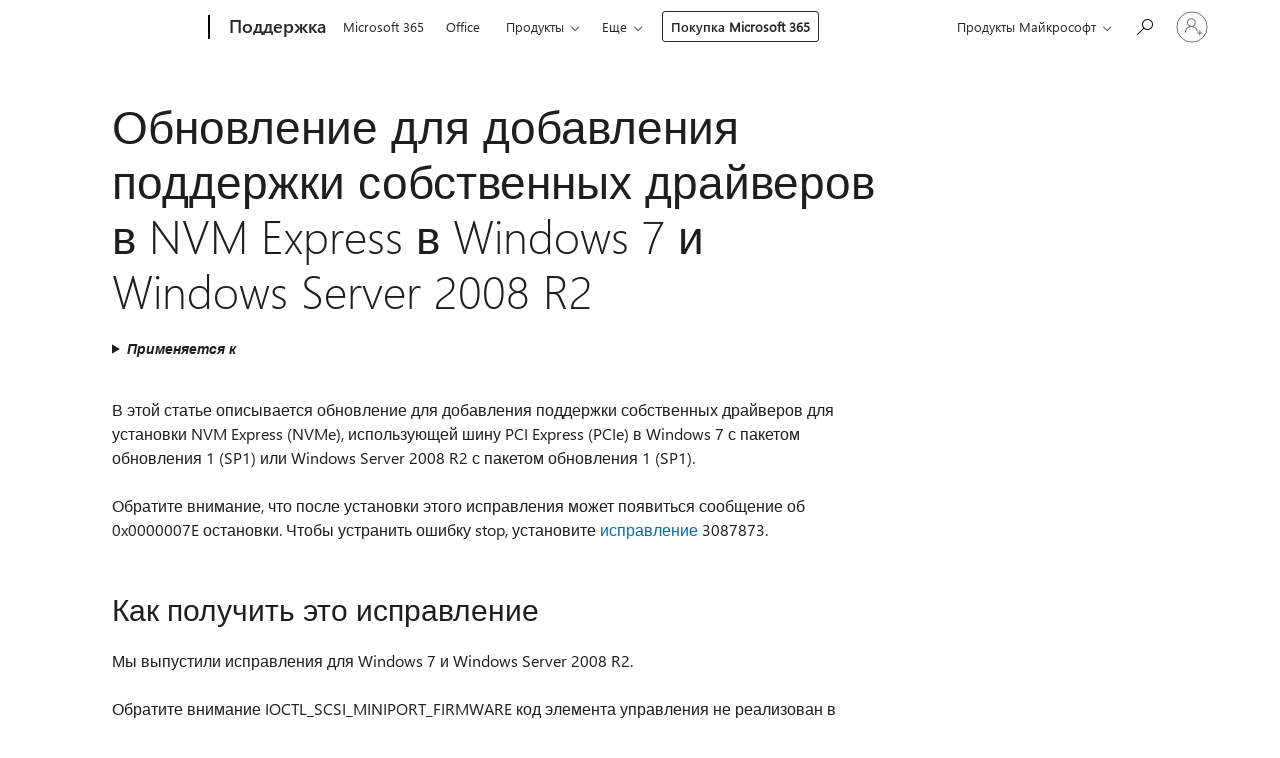

--- FILE ---
content_type: text/html; charset=utf-8
request_url: https://support.microsoft.com/ru-ru/topic/%D0%BE%D0%B1%D0%BD%D0%BE%D0%B2%D0%BB%D0%B5%D0%BD%D0%B8%D0%B5-%D0%B4%D0%BB%D1%8F-%D0%B4%D0%BE%D0%B1%D0%B0%D0%B2%D0%BB%D0%B5%D0%BD%D0%B8%D1%8F-%D0%BF%D0%BE%D0%B4%D0%B4%D0%B5%D1%80%D0%B6%D0%BA%D0%B8-%D1%81%D0%BE%D0%B1%D1%81%D1%82%D0%B2%D0%B5%D0%BD%D0%BD%D1%8B%D1%85-%D0%B4%D1%80%D0%B0%D0%B9%D0%B2%D0%B5%D1%80%D0%BE%D0%B2-%D0%B2-nvm-express-%D0%B2-windows-7-%D0%B8-windows-server-2008-r2-03cd423b-d42e-66c2-722b-019d16455a6b
body_size: 724729
content:

<!DOCTYPE html>
<html lang="ru-RU" dir="ltr">
<head>
	<meta charset="utf-8" />
	<meta name="viewport" content="width=device-width, initial-scale=1.0" />
	<title>&#x41E;&#x431;&#x43D;&#x43E;&#x432;&#x43B;&#x435;&#x43D;&#x438;&#x435; &#x434;&#x43B;&#x44F; &#x434;&#x43E;&#x431;&#x430;&#x432;&#x43B;&#x435;&#x43D;&#x438;&#x44F; &#x43F;&#x43E;&#x434;&#x434;&#x435;&#x440;&#x436;&#x43A;&#x438; &#x441;&#x43E;&#x431;&#x441;&#x442;&#x432;&#x435;&#x43D;&#x43D;&#x44B;&#x445; &#x434;&#x440;&#x430;&#x439;&#x432;&#x435;&#x440;&#x43E;&#x432; &#x432; NVM Express &#x432; Windows 7 &#x438; Windows Server 2008 R2 - &#x421;&#x43B;&#x443;&#x436;&#x431;&#x430; &#x43F;&#x43E;&#x434;&#x434;&#x435;&#x440;&#x436;&#x43A;&#x438; &#x41C;&#x430;&#x439;&#x43A;&#x440;&#x43E;&#x441;&#x43E;&#x444;&#x442;</title>
	
	
		<link rel="canonical" href="https://support.microsoft.com/ru-ru/topic/%D0%BE%D0%B1%D0%BD%D0%BE%D0%B2%D0%BB%D0%B5%D0%BD%D0%B8%D0%B5-%D0%B4%D0%BB%D1%8F-%D0%B4%D0%BE%D0%B1%D0%B0%D0%B2%D0%BB%D0%B5%D0%BD%D0%B8%D1%8F-%D0%BF%D0%BE%D0%B4%D0%B4%D0%B5%D1%80%D0%B6%D0%BA%D0%B8-%D1%81%D0%BE%D0%B1%D1%81%D1%82%D0%B2%D0%B5%D0%BD%D0%BD%D1%8B%D1%85-%D0%B4%D1%80%D0%B0%D0%B9%D0%B2%D0%B5%D1%80%D0%BE%D0%B2-%D0%B2-nvm-express-%D0%B2-windows-7-%D0%B8-windows-server-2008-r2-03cd423b-d42e-66c2-722b-019d16455a6b" />

			<link rel="alternate" hreflang="ar-SA" href="https://support.microsoft.com/ar-sa/topic/%D8%AA%D8%AD%D8%AF%D9%8A%D8%AB-%D9%84%D8%A5%D8%B6%D8%A7%D9%81%D8%A9-%D8%AF%D8%B9%D9%85-%D8%A8%D8%B1%D9%86%D8%A7%D9%85%D8%AC-%D8%A7%D9%84%D8%AA%D8%B4%D8%BA%D9%8A%D9%84-%D8%A7%D9%84%D8%A3%D8%B5%D9%84%D9%8A-%D9%81%D9%8A-nvm-express-%D9%81%D9%8A-windows-7-%D9%88windows-server-2008-r2-03cd423b-d42e-66c2-722b-019d16455a6b" />
			<link rel="alternate" hreflang="bg-BG" href="https://support.microsoft.com/bg-bg/topic/%D0%B0%D0%BA%D1%82%D1%83%D0%B0%D0%BB%D0%B8%D0%B7%D0%B0%D1%86%D0%B8%D1%8F-%D0%B7%D0%B0-%D0%B4%D0%BE%D0%B1%D0%B0%D0%B2%D1%8F%D0%BD%D0%B5-%D0%BD%D0%B0-%D0%BE%D1%81%D0%BD%D0%BE%D0%B2%D0%BD%D0%B0-%D0%BF%D0%BE%D0%B4%D0%B4%D1%80%D1%8A%D0%B6%D0%BA%D0%B0-%D0%BD%D0%B0-%D0%B4%D1%80%D0%B0%D0%B9%D0%B2%D0%B5%D1%80%D0%B8-%D0%B2-nvm-express-%D0%B2-windows-7-%D0%B8-windows-server-2008-r2-03cd423b-d42e-66c2-722b-019d16455a6b" />
			<link rel="alternate" hreflang="cs-CZ" href="https://support.microsoft.com/cs-cz/topic/aktualizace-pro-p%C5%99id%C3%A1n%C3%AD-podpory-nativn%C3%ADch-ovlada%C4%8D%C5%AF-v-nvm-express-v-syst%C3%A9mu-windows-7-a-windows-server-2008-r2-03cd423b-d42e-66c2-722b-019d16455a6b" />
			<link rel="alternate" hreflang="da-DK" href="https://support.microsoft.com/da-dk/topic/opdatering-for-at-tilf%C3%B8je-underst%C3%B8ttelse-af-oprindelige-drivere-i-nvm-express-i-windows-7-og-windows-server-2008-r2-03cd423b-d42e-66c2-722b-019d16455a6b" />
			<link rel="alternate" hreflang="de-DE" href="https://support.microsoft.com/de-de/topic/update-um-native-treiberunterst%C3%BCtzung-in-nvm-express-in-windows-7-und-windows-server-2008-r2-hinzuzuf%C3%BCgen-03cd423b-d42e-66c2-722b-019d16455a6b" />
			<link rel="alternate" hreflang="el-GR" href="https://support.microsoft.com/el-gr/topic/%CE%B5%CE%BD%CE%B7%CE%BC%CE%AD%CF%81%CF%89%CF%83%CE%B7-%CE%B3%CE%B9%CE%B1-%CF%84%CE%B7%CE%BD-%CF%80%CF%81%CE%BF%CF%83%CE%B8%CE%AE%CE%BA%CE%B7-%CF%85%CF%80%CE%BF%CF%83%CF%84%CE%AE%CF%81%CE%B9%CE%BE%CE%B7%CF%82-%CE%B5%CE%B3%CE%B3%CE%B5%CE%BD%CE%BF%CF%8D%CF%82-%CF%80%CF%81%CE%BF%CE%B3%CF%81%CE%AC%CE%BC%CE%BC%CE%B1%CF%84%CE%BF%CF%82-%CE%BF%CE%B4%CE%AE%CE%B3%CE%B7%CF%83%CE%B7%CF%82-%CF%83%CF%84%CE%BF-nvm-express-%CF%83%CF%84%CE%B1-windows-7-%CE%BA%CE%B1%CE%B9-%CF%84%CE%BF%CE%BD-windows-server-2008-r2-03cd423b-d42e-66c2-722b-019d16455a6b" />
			<link rel="alternate" hreflang="en-AU" href="https://support.microsoft.com/en-au/topic/update-to-add-native-driver-support-in-nvm-express-in-windows-7-and-windows-server-2008-r2-03cd423b-d42e-66c2-722b-019d16455a6b" />
			<link rel="alternate" hreflang="en-GB" href="https://support.microsoft.com/en-gb/topic/update-to-add-native-driver-support-in-nvm-express-in-windows-7-and-windows-server-2008-r2-03cd423b-d42e-66c2-722b-019d16455a6b" />
			<link rel="alternate" hreflang="en-US" href="https://support.microsoft.com/en-us/topic/update-to-add-native-driver-support-in-nvm-express-in-windows-7-and-windows-server-2008-r2-03cd423b-d42e-66c2-722b-019d16455a6b" />
			<link rel="alternate" hreflang="es-ES" href="https://support.microsoft.com/es-es/topic/actualizaci%C3%B3n-para-agregar-compatibilidad-con-controladores-nativos-en-nvm-express-en-windows-7-y-windows-server-2008-r2-03cd423b-d42e-66c2-722b-019d16455a6b" />
			<link rel="alternate" hreflang="et-EE" href="https://support.microsoft.com/et-ee/topic/windows-7-ja-windows-server-2008-r2-nvm-expressi-kohaliku-draiveritoe-lisamise-v%C3%A4rskendus-03cd423b-d42e-66c2-722b-019d16455a6b" />
			<link rel="alternate" hreflang="fi-FI" href="https://support.microsoft.com/fi-fi/topic/p%C3%A4ivitys-alkuper%C3%A4isen-ohjaintuen-lis%C3%A4%C3%A4miseksi-nvm-expressiss%C3%A4-windows-7-ss%C3%A4-ja-windows-server-2008-r2-ssa-03cd423b-d42e-66c2-722b-019d16455a6b" />
			<link rel="alternate" hreflang="fr-FR" href="https://support.microsoft.com/fr-fr/topic/mise-%C3%A0-jour-pour-ajouter-la-prise-en-charge-des-pilotes-natifs-dans-nvm-express-dans-windows-7-et-windows-server-2008-r2-03cd423b-d42e-66c2-722b-019d16455a6b" />
			<link rel="alternate" hreflang="he-IL" href="https://support.microsoft.com/he-il/topic/%D7%A2%D7%93%D7%9B%D7%95%D7%9F-%D7%9C%D7%94%D7%95%D7%A1%D7%A4%D7%AA-%D7%AA%D7%9E%D7%99%D7%9B%D7%94-%D7%9E%D7%A7%D7%95%D7%A8%D7%99%D7%AA-%D7%91%D7%9E%D7%A0%D7%94%D7%9C%D7%99-%D7%94%D7%AA%D7%A7%D7%A0%D7%99%D7%9D-%D7%91-nvm-express-%D7%91-windows-7-%D7%95%D7%91-windows-server-2008-r2-03cd423b-d42e-66c2-722b-019d16455a6b" />
			<link rel="alternate" hreflang="hr-HR" href="https://support.microsoft.com/hr-hr/topic/a%C5%BEuriranje-za-dodavanje-nativne-podr%C5%A1ke-za-upravlja%C4%8Dke-programa-u-programu-nvm-express-u-sustavima-windows-7-i-windows-server-2008-r2-03cd423b-d42e-66c2-722b-019d16455a6b" />
			<link rel="alternate" hreflang="hu-HU" href="https://support.microsoft.com/hu-hu/topic/friss%C3%ADt%C3%A9s-nat%C3%ADv-illeszt%C5%91program-t%C3%A1mogat%C3%A1s-hozz%C3%A1ad%C3%A1s%C3%A1hoz-az-nvm-expressben-windows-7-%C3%A9s-windows-server-2008-r2-rendszeren-03cd423b-d42e-66c2-722b-019d16455a6b" />
			<link rel="alternate" hreflang="id-ID" href="https://support.microsoft.com/id-id/topic/pembaruan-untuk-menambahkan-dukungan-driver-asli-di-nvm-express-di-windows-7-dan-windows-server-2008-r2-03cd423b-d42e-66c2-722b-019d16455a6b" />
			<link rel="alternate" hreflang="it-IT" href="https://support.microsoft.com/it-it/topic/aggiornamento-per-aggiungere-il-supporto-nativo-dei-driver-in-nvm-express-in-windows-7-e-windows-server-2008-r2-03cd423b-d42e-66c2-722b-019d16455a6b" />
			<link rel="alternate" hreflang="ja-JP" href="https://support.microsoft.com/ja-jp/topic/windows-7-%E3%81%8A%E3%82%88%E3%81%B3-windows-server-2008-r2-%E3%81%AE-nvm-express-%E3%81%A7%E3%83%8D%E3%82%A4%E3%83%86%E3%82%A3%E3%83%96-%E3%83%89%E3%83%A9%E3%82%A4%E3%83%90%E3%83%BC%E3%81%AE%E3%82%B5%E3%83%9D%E3%83%BC%E3%83%88%E3%82%92%E8%BF%BD%E5%8A%A0%E3%81%99%E3%82%8B%E3%81%9F%E3%82%81%E3%81%AE%E6%9B%B4%E6%96%B0%E3%83%97%E3%83%AD%E3%82%B0%E3%83%A9%E3%83%A0-03cd423b-d42e-66c2-722b-019d16455a6b" />
			<link rel="alternate" hreflang="ko-KR" href="https://support.microsoft.com/ko-kr/topic/windows-7-%EB%B0%8F-windows-server-2008-r2%EC%9D%98-nvm-express%EC%97%90%EC%84%9C-%EB%84%A4%EC%9D%B4%ED%8B%B0%EB%B8%8C-%EB%93%9C%EB%9D%BC%EC%9D%B4%EB%B2%84-%EC%A7%80%EC%9B%90%EC%9D%84-%EC%B6%94%EA%B0%80%ED%95%98%EB%8F%84%EB%A1%9D-%EC%97%85%EB%8D%B0%EC%9D%B4%ED%8A%B8-03cd423b-d42e-66c2-722b-019d16455a6b" />
			<link rel="alternate" hreflang="lt-LT" href="https://support.microsoft.com/lt-lt/topic/naujinimas-kad-%C4%AFtrauktum%C4%97te-pirmin%C4%97s-tvarkykl%C4%97s-palaikym%C4%85-nvm-express-sistemoje-windows-7-ir-windows-server-2008-r2-03cd423b-d42e-66c2-722b-019d16455a6b" />
			<link rel="alternate" hreflang="lv-LV" href="https://support.microsoft.com/lv-lv/topic/atjauniniet-lai-pievienotu-viet%C4%93jo-draiveru-atbalstu-nvm-express-oper%C4%93t%C4%81jsist%C4%93m%C4%81-windows-7-un-windows-server-2008-r2-03cd423b-d42e-66c2-722b-019d16455a6b" />
			<link rel="alternate" hreflang="nb-NO" href="https://support.microsoft.com/nb-no/topic/oppdatering-for-%C3%A5-legge-til-opprinnelig-driverst%C3%B8tte-i-nvm-express-i-windows-7-og-windows-server-2008-r2-03cd423b-d42e-66c2-722b-019d16455a6b" />
			<link rel="alternate" hreflang="nl-NL" href="https://support.microsoft.com/nl-nl/topic/update-voor-het-toevoegen-van-systeemeigen-stuurprogrammaondersteuning-in-nvm-express-in-windows-7-en-windows-server-2008-r2-03cd423b-d42e-66c2-722b-019d16455a6b" />
			<link rel="alternate" hreflang="pl-PL" href="https://support.microsoft.com/pl-pl/topic/aktualizacja-umo%C5%BCliwiaj%C4%85ca-dodanie-obs%C5%82ugi-natywnych-sterownik%C3%B3w-w-programie-nvm-express-w-systemach-windows-7-i-windows-server-2008-r2-03cd423b-d42e-66c2-722b-019d16455a6b" />
			<link rel="alternate" hreflang="pt-BR" href="https://support.microsoft.com/pt-br/topic/atualiza%C3%A7%C3%A3o-para-adicionar-suporte-a-driver-nativo-no-nvm-express-no-windows-7-e-no-windows-server-2008-r2-03cd423b-d42e-66c2-722b-019d16455a6b" />
			<link rel="alternate" hreflang="pt-PT" href="https://support.microsoft.com/pt-pt/topic/atualiza%C3%A7%C3%A3o-para-adicionar-suporte-de-controlador-nativo-no-nvm-express-no-windows-7-e-windows-server-2008-r2-03cd423b-d42e-66c2-722b-019d16455a6b" />
			<link rel="alternate" hreflang="ro-RO" href="https://support.microsoft.com/ro-ro/topic/actualizare-pentru-a-ad%C4%83uga-suport-nativ-de-driver-%C3%AEn-nvm-express-%C3%AEn-windows-7-%C8%99i-windows-server-2008-r2-03cd423b-d42e-66c2-722b-019d16455a6b" />
			<link rel="alternate" hreflang="ru-RU" href="https://support.microsoft.com/ru-ru/topic/%D0%BE%D0%B1%D0%BD%D0%BE%D0%B2%D0%BB%D0%B5%D0%BD%D0%B8%D0%B5-%D0%B4%D0%BB%D1%8F-%D0%B4%D0%BE%D0%B1%D0%B0%D0%B2%D0%BB%D0%B5%D0%BD%D0%B8%D1%8F-%D0%BF%D0%BE%D0%B4%D0%B4%D0%B5%D1%80%D0%B6%D0%BA%D0%B8-%D1%81%D0%BE%D0%B1%D1%81%D1%82%D0%B2%D0%B5%D0%BD%D0%BD%D1%8B%D1%85-%D0%B4%D1%80%D0%B0%D0%B9%D0%B2%D0%B5%D1%80%D0%BE%D0%B2-%D0%B2-nvm-express-%D0%B2-windows-7-%D0%B8-windows-server-2008-r2-03cd423b-d42e-66c2-722b-019d16455a6b" />
			<link rel="alternate" hreflang="sk-SK" href="https://support.microsoft.com/sk-sk/topic/aktualiz%C3%A1cia-na-pridanie-podpory-nat%C3%ADvneho-ovl%C3%A1da%C4%8Da-v-nvm-express-vo-windowse-7-a-windows-serveri-2008-r2-03cd423b-d42e-66c2-722b-019d16455a6b" />
			<link rel="alternate" hreflang="sl-SI" href="https://support.microsoft.com/sl-si/topic/posodobitev-za-dodajanje-izvorne-podpore-za-gonilnike-v-nvm-express-v-sistemih-windows-7-in-windows-server-2008-r2-03cd423b-d42e-66c2-722b-019d16455a6b" />
			<link rel="alternate" hreflang="sr-Latn-RS" href="https://support.microsoft.com/sr-latn-rs/topic/a%C5%BEurirajte-da-biste-dodali-podr%C5%A1ku-za-osnovne-upravlja%C4%8Dke-programe-u-nvm-express-u-operativnim-sistemima-windows-7-i-windows-server-2008-r2-03cd423b-d42e-66c2-722b-019d16455a6b" />
			<link rel="alternate" hreflang="sv-SE" href="https://support.microsoft.com/sv-se/topic/uppdatera-f%C3%B6r-att-l%C3%A4gga-till-internt-drivrutinsst%C3%B6d-i-nvm-express-i-windows-7-och-windows-server-2008-r2-03cd423b-d42e-66c2-722b-019d16455a6b" />
			<link rel="alternate" hreflang="th-TH" href="https://support.microsoft.com/th-th/topic/%E0%B8%AD%E0%B8%B1%E0%B8%9B%E0%B9%80%E0%B8%94%E0%B8%95%E0%B9%80%E0%B8%9E%E0%B8%B7%E0%B9%88%E0%B8%AD%E0%B9%80%E0%B8%9E%E0%B8%B4%E0%B9%88%E0%B8%A1%E0%B8%81%E0%B8%B2%E0%B8%A3%E0%B8%AA%E0%B8%99%E0%B8%B1%E0%B8%9A%E0%B8%AA%E0%B8%99%E0%B8%B8%E0%B8%99%E0%B9%82%E0%B8%9B%E0%B8%A3%E0%B9%81%E0%B8%81%E0%B8%A3%E0%B8%A1%E0%B8%84%E0%B8%A7%E0%B8%9A%E0%B8%84%E0%B8%B8%E0%B8%A1%E0%B8%94%E0%B8%B1%E0%B9%89%E0%B8%87%E0%B9%80%E0%B8%94%E0%B8%B4%E0%B8%A1%E0%B9%83%E0%B8%99-nvm-express-%E0%B9%83%E0%B8%99-windows-7-%E0%B9%81%E0%B8%A5%E0%B8%B0-windows-server-2008-r2-03cd423b-d42e-66c2-722b-019d16455a6b" />
			<link rel="alternate" hreflang="tr-TR" href="https://support.microsoft.com/tr-tr/topic/windows-7-ve-windows-server-2008-r2-de-nvm-express-te-yerel-s%C3%BCr%C3%BCc%C3%BC-deste%C4%9Fi-eklemek-i%C3%A7in-g%C3%BCncelle%C5%9Ftirme-03cd423b-d42e-66c2-722b-019d16455a6b" />
			<link rel="alternate" hreflang="uk-UA" href="https://support.microsoft.com/uk-ua/topic/%D0%BE%D0%BD%D0%BE%D0%B2%D0%BB%D0%B5%D0%BD%D0%BD%D1%8F-%D0%B4%D0%BB%D1%8F-%D0%B4%D0%BE%D0%B4%D0%B0%D0%B2%D0%B0%D0%BD%D0%BD%D1%8F-%D0%B2%D0%B1%D1%83%D0%B4%D0%BE%D0%B2%D0%B0%D0%BD%D0%BE%D1%97-%D0%BF%D1%96%D0%B4%D1%82%D1%80%D0%B8%D0%BC%D0%BA%D0%B8-%D0%B4%D1%80%D0%B0%D0%B9%D0%B2%D0%B5%D1%80%D1%96%D0%B2-%D1%83-nvm-express-%D1%83-windows-7-%D1%96-windows-server-2008-r2-03cd423b-d42e-66c2-722b-019d16455a6b" />
			<link rel="alternate" hreflang="vi-VN" href="https://support.microsoft.com/vi-vn/topic/c%E1%BA%ADp-nh%E1%BA%ADt-%C4%91%E1%BB%83-th%C3%AAm-h%E1%BB%97-tr%E1%BB%A3-tr%C3%ACnh-%C4%91i%E1%BB%81u-khi%E1%BB%83n-g%E1%BB%91c-trong-nvm-express-trong-windows-7-v%C3%A0-windows-server-2008-r2-03cd423b-d42e-66c2-722b-019d16455a6b" />
			<link rel="alternate" hreflang="zh-CN" href="https://support.microsoft.com/zh-cn/topic/%E6%9B%B4%E6%96%B0%E4%BB%A5%E5%9C%A8-windows-7-%E5%92%8C-windows-server-2008-r2-%E4%B8%AD%E7%9A%84-nvm-express-%E4%B8%AD%E6%B7%BB%E5%8A%A0%E6%9C%AC%E6%9C%BA%E9%A9%B1%E5%8A%A8%E7%A8%8B%E5%BA%8F%E6%94%AF%E6%8C%81-03cd423b-d42e-66c2-722b-019d16455a6b" />
			<link rel="alternate" hreflang="zh-HK" href="https://support.microsoft.com/zh-hk/topic/%E6%9B%B4%E6%96%B0%E4%BB%A5%E5%9C%A8-windows-7-%E5%92%8C-windows-server-2008-r2-%E7%9A%84-nvm-express-%E4%B8%AD%E6%96%B0%E5%A2%9E%E5%8E%9F%E7%94%9F%E9%A9%85%E5%8B%95%E7%A8%8B%E5%BC%8F%E6%94%AF%E6%8F%B4-03cd423b-d42e-66c2-722b-019d16455a6b" />
			<link rel="alternate" hreflang="zh-TW" href="https://support.microsoft.com/zh-tw/topic/%E6%9B%B4%E6%96%B0%E4%BB%A5%E5%9C%A8-windows-7-%E5%92%8C-windows-server-2008-r2-%E7%9A%84-nvm-express-%E4%B8%AD%E6%96%B0%E5%A2%9E%E5%8E%9F%E7%94%9F%E9%A9%85%E5%8B%95%E7%A8%8B%E5%BC%8F%E6%94%AF%E6%8F%B4-03cd423b-d42e-66c2-722b-019d16455a6b" />
	<meta name="awa-articleGuid" content="03cd423b-d42e-66c2-722b-019d16455a6b" />
	
	<meta name="description" content="&#x41E;&#x43F;&#x438;&#x441;&#x44B;&#x432;&#x430;&#x435;&#x442; &#x43E;&#x431;&#x43D;&#x43E;&#x432;&#x43B;&#x435;&#x43D;&#x438;&#x435;, &#x43A;&#x43E;&#x442;&#x43E;&#x440;&#x43E;&#x435; &#x434;&#x43E;&#x431;&#x430;&#x432;&#x43B;&#x44F;&#x435;&#x442; &#x43F;&#x43E;&#x434;&#x434;&#x435;&#x440;&#x436;&#x43A;&#x443; &#x441;&#x43E;&#x431;&#x441;&#x442;&#x432;&#x435;&#x43D;&#x43D;&#x44B;&#x445; &#x434;&#x440;&#x430;&#x439;&#x432;&#x435;&#x440;&#x43E;&#x432; &#x434;&#x43B;&#x44F; NVM Express &#x432; Windows 7 &#x438;&#x43B;&#x438; Windows Server 2008 R2." />
	<meta name="firstPublishedDate" content="2017-02-23" />
	<meta name="lastPublishedDate" content="2022-10-19" />
	<meta name="commitId" content="3427ea50670f1b920c5770872c437c00ad968c12" />
	<meta name="schemaName" content="ARTICLE" />
	<meta name="awa-schemaName" content="ARTICLE" />

	
	
	
	
	
	<meta name="search.description" content="&#x41E;&#x43F;&#x438;&#x441;&#x44B;&#x432;&#x430;&#x435;&#x442; &#x43E;&#x431;&#x43D;&#x43E;&#x432;&#x43B;&#x435;&#x43D;&#x438;&#x435;, &#x43A;&#x43E;&#x442;&#x43E;&#x440;&#x43E;&#x435; &#x434;&#x43E;&#x431;&#x430;&#x432;&#x43B;&#x44F;&#x435;&#x442; &#x43F;&#x43E;&#x434;&#x434;&#x435;&#x440;&#x436;&#x43A;&#x443; &#x441;&#x43E;&#x431;&#x441;&#x442;&#x432;&#x435;&#x43D;&#x43D;&#x44B;&#x445; &#x434;&#x440;&#x430;&#x439;&#x432;&#x435;&#x440;&#x43E;&#x432; &#x434;&#x43B;&#x44F; NVM Express &#x432; Windows 7 &#x438;&#x43B;&#x438; Windows Server 2008 R2." />
	<meta name="search.IsOfficeDoc" content="true" />
	
	
	
	
	<meta name="search.products" content="417baa75-0c45-df0a-8e65-960580d94f42,96bdd47e-5cb0-fbd3-9808-6c4bead5f000,2994eca6-696c-b523-20de-40b02211bb3b,670009af-2bc1-fa29-d4a5-99c02e923013,d21af3d6-5cde-c325-4483-c1810c7a5bdd,9087adda-9d1d-0ba1-1b0b-ad434f940308,6f3de84c-ccb0-9b4f-f885-a0071dfc8aa1,dcf6c6d5-a2d1-b94e-220d-99ddd23d6cbb,6f18bf60-d0f1-8298-413b-89f6e8170528,c6dbcbed-7ece-befe-c766-c638f2a7b21e,da37feb8-f7a1-3a1e-aad9-261b598ba5b9,b5011041-7904-59f1-97ca-53b1da5812fb" />
	
	
	
	<meta name="search.mkt" content="ru-RU" />

	<meta name="ms.product" content="417baa75-0c45-df0a-8e65-960580d94f42,96bdd47e-5cb0-fbd3-9808-6c4bead5f000,2994eca6-696c-b523-20de-40b02211bb3b,670009af-2bc1-fa29-d4a5-99c02e923013,d21af3d6-5cde-c325-4483-c1810c7a5bdd,9087adda-9d1d-0ba1-1b0b-ad434f940308,6f3de84c-ccb0-9b4f-f885-a0071dfc8aa1,dcf6c6d5-a2d1-b94e-220d-99ddd23d6cbb,6f18bf60-d0f1-8298-413b-89f6e8170528,c6dbcbed-7ece-befe-c766-c638f2a7b21e,da37feb8-f7a1-3a1e-aad9-261b598ba5b9,b5011041-7904-59f1-97ca-53b1da5812fb" />
	<meta name="ms.productName" content="Windows Server 2008 R2 Service Pack 1,Windows Server 2008 R2 Datacenter,Windows Server 2008 R2 Enterprise,Windows Server 2008 R2 Standard,Windows Server 2008 R2 Foundation,Windows 7 Service Pack 1,Windows 7 Ultimate,Windows 7 Enterprise,Windows 7 Professional,Windows 7 Home Premium,Windows 7 Home Basic,Windows 7 Starter" />
	<meta name="ms.lang" content="ru" />
	<meta name="ms.loc" content="RU" />
	<meta name="ms.ocpub.assetID" content="03cd423b-d42e-66c2-722b-019d16455a6b" />

	<meta name="awa-kb_id" content="2990941" />
	<meta name="awa-isContactUsAllowed" content="false" />
	<meta name="awa-asst" content="03cd423b-d42e-66c2-722b-019d16455a6b" />
	<meta name="awa-pageType" content="Article" />
	



	


<meta name="awa-env" content="Production" />
<meta name="awa-market" content="ru-RU" />
<meta name="awa-contentlang" content="ru" />
<meta name="awa-userFlightingId" content="84eed24d-ca00-4ec7-bef9-d02edeaa9a85" />
<meta name="awa-expid" content="P-R-1753027-1-1;P-R-1087983-1-1;P-E-1693585-C1-3;P-E-1661482-C1-3;P-E-1660511-C1-3;P-E-1656596-2-5;P-E-1551018-2-8;P-E-1585233-C1-3;P-E-1570667-C1-4;P-E-1560750-2-7;P-E-1554013-C1-6;P-E-1536917-2-5;P-E-1526785-2-5;P-E-1260007-C1-3;P-E-1046152-2-3;P-R-1545158-1-4;P-R-1426254-2-6;P-R-1392118-1-2;P-R-1245128-2-4;P-R-1235984-2-3;P-R-1211158-1-4;P-R-1150391-2-8;P-R-1150395-2-8;P-R-1150399-2-8;P-R-1150396-2-8;P-R-1150394-2-8;P-R-1150390-2-8;P-R-1150386-2-8;P-R-1146801-1-11;P-R-1141562-1-2;P-R-1141283-2-9;P-R-1136354-8-9;P-R-1119659-1-16;P-R-1119437-1-17;P-R-1116805-2-18;P-R-1116803-2-20;P-R-1114100-1-2;P-R-1096341-2-6;P-R-1088825-2-10;P-R-1089468-1-2;P-R-1085248-1-2;P-R-1072011-12-8;P-R-1033854-4-6;P-R-1029969-4-4;P-R-1020735-7-10;P-R-1018544-4-7;P-R-1009708-2-9;P-R-1005895-2-11;P-R-113175-4-7;P-R-110379-1-7;P-R-107838-1-7;P-R-106524-1-3;P-R-103787-2-5;P-R-101783-1-2;P-R-97577-1-5;P-R-97457-1-10;P-R-94390-1-2;P-R-94360-10-25;P-R-93416-1-3;P-R-90963-2-2;P-R-73296-2-15" />
<meta name="awa-irisId" />
<meta name="awa-origindatacenter" content="East US" />
<meta name="awa-variationid" content="ECS" />
<meta name="awa-prdct" content="office.com" />
<meta name="awa-stv" content="3.0.0-09ad8533cf0040dbd4a6c9c70c9689a2411c6a65&#x2B;09ad8533cf0040dbd4a6c9c70c9689a2411c6a65" />


 
	<meta name="awa-title" content="&#x41E;&#x431;&#x43D;&#x43E;&#x432;&#x43B;&#x435;&#x43D;&#x438;&#x435; &#x434;&#x43B;&#x44F; &#x434;&#x43E;&#x431;&#x430;&#x432;&#x43B;&#x435;&#x43D;&#x438;&#x44F; &#x43F;&#x43E;&#x434;&#x434;&#x435;&#x440;&#x436;&#x43A;&#x438; &#x441;&#x43E;&#x431;&#x441;&#x442;&#x432;&#x435;&#x43D;&#x43D;&#x44B;&#x445; &#x434;&#x440;&#x430;&#x439;&#x432;&#x435;&#x440;&#x43E;&#x432; &#x432; NVM Express &#x432; Windows 7 &#x438; Windows Server 2008 R2 - &#x421;&#x43B;&#x443;&#x436;&#x431;&#x430; &#x43F;&#x43E;&#x434;&#x434;&#x435;&#x440;&#x436;&#x43A;&#x438; &#x41C;&#x430;&#x439;&#x43A;&#x440;&#x43E;&#x441;&#x43E;&#x444;&#x442;" />
	
	<meta name="awa-selfHelpExp" content="railbanner_m365" />
	<meta name="awa-dataBoundary" content="WW" />

	<link rel="stylesheet" href="/css/fonts/site-fonts.css?v=XWcxZPSEmN3tnHWAVMOFsAlPJq7aug49fUGb8saTNjw" />
	<link rel="stylesheet" href="/css/glyphs/glyphs.css?v=VOnvhT441Pay0WAKH5gdcXXigXpiuNbaQcI9DgXyoDE" />

	

    <link rel="dns-prefetch" href="https://aadcdn.msftauth.net" />
    <link rel="preconnect" href="https://aadcdn.msftauth.net" crossorigin=&quot;anonymous&quot; />
    <link rel="dns-prefetch" href="https://browser.events.data.microsoft.com" />
    <link rel="preconnect" href="https://browser.events.data.microsoft.com" crossorigin=&quot;anonymous&quot; />
    <link rel="dns-prefetch" href="https://c.s-microsoft.com" />
    <link rel="preconnect" href="https://c.s-microsoft.com" crossorigin=&quot;anonymous&quot; />
    <link rel="dns-prefetch" href="https://img-prod-cms-rt-microsoft-com.akamaized.net" />
    <link rel="preconnect" href="https://img-prod-cms-rt-microsoft-com.akamaized.net" crossorigin=&quot;anonymous&quot; />
    <link rel="dns-prefetch" href="https://js.monitor.azure.com" />
    <link rel="preconnect" href="https://js.monitor.azure.com" crossorigin=&quot;anonymous&quot; />
    <link rel="dns-prefetch" href="https://logincdn.msauth.net" />
    <link rel="preconnect" href="https://logincdn.msauth.net" crossorigin=&quot;anonymous&quot; />
    <link rel="dns-prefetch" href="https://mem.gfx.ms" />
    <link rel="preconnect" href="https://mem.gfx.ms" crossorigin=&quot;anonymous&quot; />
    <link rel="dns-prefetch" href="https://www.microsoft.com" />
    <link rel="preconnect" href="https://www.microsoft.com" crossorigin=&quot;anonymous&quot; />


	<link rel="stylesheet" href="/css/Article/article.css?v=0L89BVeP4I_vlf3G71MrPYAXM1CtRPw6ZcJwIduUvCA" />
	
	<link rel="stylesheet" href="/css/SearchBox/search-box.css?v=bybwzGBajHicVXspVs540UfV0swW0vCbOmBjBryj9N4" />
	<link rel="stylesheet" href="/css/sitewide/articleCss-overwrite.css?v=D0lQRoIlvFHSQBRTb-gAQ5KkFe8B8NuSoliBjnT5xZ4" />
	
	
	<link rel="stylesheet" href="/css/MeControlCallout/teaching-callout.css?v=690pjf05o15fVEafEpUwgaF8vqVfOkp5wP1Jl9gE99U" />
	
	<noscript>
		<link rel="stylesheet" href="/css/Article/article.noscript.css?v=88-vV8vIkcKpimEKjULkqpt8CxdXf5avAeGxsHgVOO0" />
	</noscript>

	<link rel="stylesheet" href="/css/promotionbanner/promotion-banner.css?v=cAmflE3c6Gw7niTOiMPEie9MY87yDE2mSl3DO7_jZRI" media="none" onload="this.media=&#x27;all&#x27;" /><noscript><link href="/css/promotionbanner/promotion-banner.css?v=cAmflE3c6Gw7niTOiMPEie9MY87yDE2mSl3DO7_jZRI" rel="stylesheet"></noscript>
	
	<link rel="stylesheet" href="/css/ArticleSupportBridge/article-support-bridge.css?v=R_P0TJvD9HoRHQBEdvBR1WhNn7dSbvOYWmVA9taxbpM" media="none" onload="this.media=&#x27;all&#x27;" /><noscript><link href="/css/ArticleSupportBridge/article-support-bridge.css?v=R_P0TJvD9HoRHQBEdvBR1WhNn7dSbvOYWmVA9taxbpM" rel="stylesheet"></noscript>
	<link rel="stylesheet" href="/css/StickyFeedback/sticky-feedback.css?v=cMfNdAUue7NxZUj3dIt_v5DIuzmw9ohJW109iXQpWnI" media="none" onload="this.media=&#x27;all&#x27;" /><noscript><link href="/css/StickyFeedback/sticky-feedback.css?v=cMfNdAUue7NxZUj3dIt_v5DIuzmw9ohJW109iXQpWnI" rel="stylesheet"></noscript>
	<link rel="stylesheet" href="/css/feedback/feedback.css?v=Rkcw_yfLWOMtOcWOljMOiZgymMcrG0GDpo4Lf-TUzPo" media="none" onload="this.media=&#x27;all&#x27;" /><noscript><link href="/css/feedback/feedback.css?v=Rkcw_yfLWOMtOcWOljMOiZgymMcrG0GDpo4Lf-TUzPo" rel="stylesheet"></noscript>
	
	

	<link rel="apple-touch-icon" sizes="180x180" href="/apple-touch-icon.png">
<link rel="icon" type="image/png" sizes="32x32" href="/favicon-32x32.png">
<link rel="icon" type="image/png" sizes="16x16" href="/favicon-16x16.png">


	
        <link rel="stylesheet" href="https://www.microsoft.com/onerfstatics/marketingsites-eus-prod/cyrillic/shell/_scrf/css/themes=default.device=uplevel_web_pc/63-57d110/c9-be0100/a6-e969ef/43-9f2e7c/82-8b5456/a0-5d3913/4f-460e79/ae-f1ac0c?ver=2.0&amp;_cf=02242021_3231" type="text/css" media="all" />
    

	
	
	<script type="text/javascript">
		var OOGlobal = {
			BaseDomain: location.protocol + "//" + location.host,
			Culture: "ru-RU",
			Language: "ru",
			LCID: "1049",
			IsAuthenticated: "False",
			WebAppUrl: "https://office.com/start",
			GUID: "03cd423b-d42e-66c2-722b-019d16455a6b",
			Platform: navigator.platform,
			MixOembedUrl: "https://mix.office.com/oembed/",
			MixWatchUrl: "https://mix.office.com/watch/"
		};
	</script>

	
		


<script type="text/javascript">
	(function () {
		var creativeReady = false;
		var isSilentSignInComplete = false;
		var authInfo = {
			authType: "None",
			puid: "",
			tenantId: "",
			isAdult: true
			};

		var renderPromotion = function (dataBoundary) {
			if (creativeReady && isSilentSignInComplete) {
				window.UcsCreative.renderTemplate({
					partnerId: "7bb7e07d-3e57-4ee3-b78f-26a4292b841a",
					shouldSetUcsMuid: true,
					dataBoundary: dataBoundary,
					attributes: {
						placement: "88000534",
						locale: "ru-ru",
						country: "ru",
						scs_ecsFlightId: "P-R-1753027-1;P-R-1087983-1;P-E-1693585-C1;P-E-1661482-C1;P-E-1660511-C1;P-E-1656596-2;P-E-1551018-2;P-E-1585233-C1;P-E-1570667-C1;P-E-1560750-2;P-E-1554013-C1;P-E-1536917-2;P-E-1526785-2;P-E-1260007-C1;P-E-1046152-2;P-R-1545158-1;P-R-1426254-2;P-R-1392118-1;P-R-1245128-2;P-R-1235984-2;P-R-1211158-1;P-R-1150391-2;P-R-1150395-2;P-R-1150399-2;P-R-1150396-2;P-R-1150394-2;P-R-1150390-2;P-R-1150386-2;P-R-1146801-1;P-R-1141562-1;P-R-1141283-2;P-R-1136354-8;P-R-1119659-1;P-R-1119437-1;P-R-1116805-2;P-R-1116803-2;P-R-1114100-1;P-R-1096341-2;P-R-1088825-2;P-R-1089468-1;P-R-1085248-1;P-R-1072011-12;P-R-1033854-4;P-R-1029969-4;P-R-1020735-7;P-R-1018544-4;P-R-1009708-2;P-R-1005895-2;P-R-113175-4;P-R-110379-1;P-R-107838-1;P-R-106524-1;P-R-103787-2;P-R-101783-1;P-R-97577-1;P-R-97457-1;P-R-94390-1;P-R-94360-10;P-R-93416-1;P-R-90963-2;P-R-73296-2",
						SCS_promotionCategory: "uhfbuybutton;railbanner_m365",
						articleType: "railbanner_m365",
						operatingSystem: "Mac",
						authType: authInfo.authType,
						PUID: authInfo.puid,
						TenantId: authInfo.tenantId,
                        TOPT: "",
                        AdditionalBannerId: "ucsRailInlineContainer",
					}
				});
			}
		};

		window.document.addEventListener('ucsCreativeRendered', function () {
			if (typeof window.initPromotionLogger !== 'undefined') {
				window.initPromotionLogger();
			}
		});

		window.document.addEventListener('ucsCreativeReady', function () {
			creativeReady = true;
			renderPromotion("WW");
		});

		if (!isSilentSignInComplete) {
			window.document.addEventListener('silentSignInComplete', function (event) {
				if (event.detail && event.detail.puid) {
					authInfo.isAdult = event.detail.isAdult;
					authInfo.authType = event.detail.authType;
					authInfo.puid = event.detail.puid;
					authInfo.tenantId = event.detail.account.tenantId;
				}

				isSilentSignInComplete = true;
				renderPromotion(event.detail.dataBoundary);
			});
		}
	})();
</script>

<script type="text/javascript" defer src="/lib/ucs/dist/ucsCreativeService.js?v=RNwXI4r6IRH1mrd2dPPGZEYOQnUcs8HAddnyceXlw88"></script>
	

	<script>
		if (window.location.search) {
			var params = new URLSearchParams(window.location.search);
			if (params.has('action') && params.get('action') === 'download'){
				params.delete('action');
			}

			history.replaceState({}, '', window.location.pathname + (params.toString() ? '?' + params.toString() : ''));
		}
	</script>


</head>
<body class="supCont ocArticle">
	<div id="ocBodyWrapper">
		

		<div class="ucsUhfContainer"></div>

		
            <div id="headerArea" class="uhf"  data-m='{"cN":"headerArea","cT":"Area_coreuiArea","id":"a1Body","sN":1,"aN":"Body"}'>
                <div id="headerRegion"      data-region-key="headerregion" data-m='{"cN":"headerRegion","cT":"Region_coreui-region","id":"r1a1","sN":1,"aN":"a1"}' >

    <div  id="headerUniversalHeader" data-m='{"cN":"headerUniversalHeader","cT":"Module_coreui-universalheader","id":"m1r1a1","sN":1,"aN":"r1a1"}'  data-module-id="Category|headerRegion|coreui-region|headerUniversalHeader|coreui-universalheader">
        






        <a id="uhfSkipToMain" class="m-skip-to-main" href="javascript:void(0)" data-href="#supArticleContent" tabindex="0" data-m='{"cN":"Skip to content_nonnav","id":"nn1m1r1a1","sN":1,"aN":"m1r1a1"}'>Перейти к основному контенту</a>


<header class="c-uhfh context-uhf no-js c-sgl-stck c-category-header " itemscope="itemscope" data-header-footprint="/SMCConvergence/ContextualHeader-Site, fromService: True"   data-magict="true"   itemtype="http://schema.org/Organization">
    <div class="theme-light js-global-head f-closed  global-head-cont" data-m='{"cN":"Universal Header_cont","cT":"Container","id":"c2m1r1a1","sN":2,"aN":"m1r1a1"}'>
        <div class="c-uhfh-gcontainer-st">
            <button type="button" class="c-action-trigger c-glyph glyph-global-nav-button" aria-label="All Microsoft expand to see list of Microsoft products and services" initialState-label="All Microsoft expand to see list of Microsoft products and services" toggleState-label="Close All Microsoft list" aria-expanded="false" data-m='{"cN":"Mobile menu button_nonnav","id":"nn1c2m1r1a1","sN":1,"aN":"c2m1r1a1"}'></button>
            <button type="button" class="c-action-trigger c-glyph glyph-arrow-htmllegacy c-close-search" aria-label="Закрыть поиск" aria-expanded="false" data-m='{"cN":"Close Search_nonnav","id":"nn2c2m1r1a1","sN":2,"aN":"c2m1r1a1"}'></button>
                    <a id="uhfLogo" class="c-logo c-sgl-stk-uhfLogo" itemprop="url" href="https://www.microsoft.com" aria-label="Microsoft" data-m='{"cN":"GlobalNav_Logo_cont","cT":"Container","id":"c3c2m1r1a1","sN":3,"aN":"c2m1r1a1"}'>
                        <img alt="" itemprop="logo" class="c-image" src="https://uhf.microsoft.com/images/microsoft/RE1Mu3b.png" role="presentation" aria-hidden="true" />
                        <span itemprop="name" role="presentation" aria-hidden="true">Microsoft</span>
                    </a>
            <div class="f-mobile-title">
                <button type="button" class="c-action-trigger c-glyph glyph-chevron-left" aria-label="Показать больше пунктов меню" data-m='{"cN":"Mobile back button_nonnav","id":"nn4c2m1r1a1","sN":4,"aN":"c2m1r1a1"}'></button>
                <span data-global-title="Домашняя страница Майкрософт" class="js-mobile-title">Поддержка</span>
                <button type="button" class="c-action-trigger c-glyph glyph-chevron-right" aria-label="Показать больше пунктов меню" data-m='{"cN":"Mobile forward button_nonnav","id":"nn5c2m1r1a1","sN":5,"aN":"c2m1r1a1"}'></button>
            </div>
                    <div class="c-show-pipe x-hidden-vp-mobile-st">
                        <a id="uhfCatLogo" class="c-logo c-cat-logo" href="https://support.microsoft.com/ru-ru" aria-label="Поддержка" itemprop="url" data-m='{"cN":"CatNav_Поддержка_nav","id":"n6c2m1r1a1","sN":6,"aN":"c2m1r1a1"}'>
                                <span>Поддержка</span>
                        </a>
                    </div>
                <div class="cat-logo-button-cont x-hidden">
                        <button type="button" id="uhfCatLogoButton" class="c-cat-logo-button x-hidden" aria-expanded="false" aria-label="Поддержка" data-m='{"cN":"Поддержка_nonnav","id":"nn7c2m1r1a1","sN":7,"aN":"c2m1r1a1"}'>
                            Поддержка
                        </button>
                </div>



                    <nav id="uhf-g-nav" aria-label="Контекстное меню" class="c-uhfh-gnav" data-m='{"cN":"Category nav_cont","cT":"Container","id":"c8c2m1r1a1","sN":8,"aN":"c2m1r1a1"}'>
            <ul class="js-paddle-items">
                    <li class="single-link js-nav-menu x-hidden-none-mobile-vp uhf-menu-item">
                        <a class="c-uhf-nav-link" href="https://support.microsoft.com/ru-ru" data-m='{"cN":"CatNav_Главная_nav","id":"n1c8c2m1r1a1","sN":1,"aN":"c8c2m1r1a1"}' > Главная </a>
                    </li>
                                        <li class="single-link js-nav-menu uhf-menu-item">
                            <a id="c-shellmenu_0" class="c-uhf-nav-link" href="https://www.microsoft.com/microsoft-365?ocid=cmmttvzgpuy" data-m='{"id":"n2c8c2m1r1a1","sN":2,"aN":"c8c2m1r1a1"}'>Microsoft 365</a>
                        </li>
                        <li class="single-link js-nav-menu uhf-menu-item">
                            <a id="c-shellmenu_1" class="c-uhf-nav-link" href="https://www.microsoft.com/microsoft-365/microsoft-office?ocid=cmml7tr0rib" data-m='{"id":"n3c8c2m1r1a1","sN":3,"aN":"c8c2m1r1a1"}'>Office</a>
                        </li>
                        <li class="nested-menu uhf-menu-item">
                            <div class="c-uhf-menu js-nav-menu">
                                <button type="button" id="c-shellmenu_2"  aria-expanded="false" data-m='{"id":"nn4c8c2m1r1a1","sN":4,"aN":"c8c2m1r1a1"}'>Продукты</button>

                                <ul class="" data-class-idn="" aria-hidden="true" data-m='{"cT":"Container","id":"c5c8c2m1r1a1","sN":5,"aN":"c8c2m1r1a1"}'>
        <li class="js-nav-menu single-link" data-m='{"cT":"Container","id":"c1c5c8c2m1r1a1","sN":1,"aN":"c5c8c2m1r1a1"}'>
            <a id="c-shellmenu_3" class="js-subm-uhf-nav-link" href="https://support.microsoft.com/ru-ru/microsoft-365" data-m='{"id":"n1c1c5c8c2m1r1a1","sN":1,"aN":"c1c5c8c2m1r1a1"}'>Microsoft 365</a>
            
        </li>
        <li class="js-nav-menu single-link" data-m='{"cT":"Container","id":"c2c5c8c2m1r1a1","sN":2,"aN":"c5c8c2m1r1a1"}'>
            <a id="c-shellmenu_4" class="js-subm-uhf-nav-link" href="https://support.microsoft.com/ru-ru/outlook" data-m='{"id":"n1c2c5c8c2m1r1a1","sN":1,"aN":"c2c5c8c2m1r1a1"}'>Outlook</a>
            
        </li>
        <li class="js-nav-menu single-link" data-m='{"cT":"Container","id":"c3c5c8c2m1r1a1","sN":3,"aN":"c5c8c2m1r1a1"}'>
            <a id="c-shellmenu_5" class="js-subm-uhf-nav-link" href="https://support.microsoft.com/ru-ru/teams" data-m='{"id":"n1c3c5c8c2m1r1a1","sN":1,"aN":"c3c5c8c2m1r1a1"}'>Microsoft Teams</a>
            
        </li>
        <li class="js-nav-menu single-link" data-m='{"cT":"Container","id":"c4c5c8c2m1r1a1","sN":4,"aN":"c5c8c2m1r1a1"}'>
            <a id="c-shellmenu_6" class="js-subm-uhf-nav-link" href="https://support.microsoft.com/ru-ru/onedrive" data-m='{"id":"n1c4c5c8c2m1r1a1","sN":1,"aN":"c4c5c8c2m1r1a1"}'>OneDrive</a>
            
        </li>
        <li class="js-nav-menu single-link" data-m='{"cT":"Container","id":"c5c5c8c2m1r1a1","sN":5,"aN":"c5c8c2m1r1a1"}'>
            <a id="c-shellmenu_7" class="js-subm-uhf-nav-link" href="https://support.microsoft.com/ru-ru/microsoft-copilot" data-m='{"id":"n1c5c5c8c2m1r1a1","sN":1,"aN":"c5c5c8c2m1r1a1"}'>Microsoft Copilot</a>
            
        </li>
        <li class="js-nav-menu single-link" data-m='{"cT":"Container","id":"c6c5c8c2m1r1a1","sN":6,"aN":"c5c8c2m1r1a1"}'>
            <a id="c-shellmenu_8" class="js-subm-uhf-nav-link" href="https://support.microsoft.com/ru-ru/onenote" data-m='{"id":"n1c6c5c8c2m1r1a1","sN":1,"aN":"c6c5c8c2m1r1a1"}'>OneNote</a>
            
        </li>
        <li class="js-nav-menu single-link" data-m='{"cT":"Container","id":"c7c5c8c2m1r1a1","sN":7,"aN":"c5c8c2m1r1a1"}'>
            <a id="c-shellmenu_9" class="js-subm-uhf-nav-link" href="https://support.microsoft.com/ru-ru/windows" data-m='{"id":"n1c7c5c8c2m1r1a1","sN":1,"aN":"c7c5c8c2m1r1a1"}'>Windows</a>
            
        </li>
        <li class="js-nav-menu single-link" data-m='{"cT":"Container","id":"c8c5c8c2m1r1a1","sN":8,"aN":"c5c8c2m1r1a1"}'>
            <a id="c-shellmenu_10" class="js-subm-uhf-nav-link" href="https://support.microsoft.com/ru-ru/all-products" data-m='{"id":"n1c8c5c8c2m1r1a1","sN":1,"aN":"c8c5c8c2m1r1a1"}'>еще...</a>
            
        </li>
                                                    
                                </ul>
                            </div>
                        </li>                        <li class="nested-menu uhf-menu-item">
                            <div class="c-uhf-menu js-nav-menu">
                                <button type="button" id="c-shellmenu_11"  aria-expanded="false" data-m='{"id":"nn6c8c2m1r1a1","sN":6,"aN":"c8c2m1r1a1"}'>Устройства</button>

                                <ul class="" data-class-idn="" aria-hidden="true" data-m='{"cT":"Container","id":"c7c8c2m1r1a1","sN":7,"aN":"c8c2m1r1a1"}'>
        <li class="js-nav-menu single-link" data-m='{"cT":"Container","id":"c1c7c8c2m1r1a1","sN":1,"aN":"c7c8c2m1r1a1"}'>
            <a id="c-shellmenu_12" class="js-subm-uhf-nav-link" href="https://support.microsoft.com/ru-ru/surface" data-m='{"id":"n1c1c7c8c2m1r1a1","sN":1,"aN":"c1c7c8c2m1r1a1"}'>Surface</a>
            
        </li>
        <li class="js-nav-menu single-link" data-m='{"cT":"Container","id":"c2c7c8c2m1r1a1","sN":2,"aN":"c7c8c2m1r1a1"}'>
            <a id="c-shellmenu_13" class="js-subm-uhf-nav-link" href="https://support.microsoft.com/ru-ru/pc-accessories" data-m='{"id":"n1c2c7c8c2m1r1a1","sN":1,"aN":"c2c7c8c2m1r1a1"}'>Периферийные устройства для компьютера</a>
            
        </li>
        <li class="js-nav-menu single-link" data-m='{"cT":"Container","id":"c3c7c8c2m1r1a1","sN":3,"aN":"c7c8c2m1r1a1"}'>
            <a id="c-shellmenu_14" class="js-subm-uhf-nav-link" href="https://support.xbox.com/" data-m='{"id":"n1c3c7c8c2m1r1a1","sN":1,"aN":"c3c7c8c2m1r1a1"}'>Xbox</a>
            
        </li>
        <li class="js-nav-menu single-link" data-m='{"cT":"Container","id":"c4c7c8c2m1r1a1","sN":4,"aN":"c7c8c2m1r1a1"}'>
            <a id="c-shellmenu_15" class="js-subm-uhf-nav-link" href="https://support.xbox.com/help/games-apps/my-games-apps/all-about-pc-gaming" data-m='{"id":"n1c4c7c8c2m1r1a1","sN":1,"aN":"c4c7c8c2m1r1a1"}'>Компьютерные игры</a>
            
        </li>
        <li class="js-nav-menu single-link" data-m='{"cT":"Container","id":"c5c7c8c2m1r1a1","sN":5,"aN":"c7c8c2m1r1a1"}'>
            <a id="c-shellmenu_16" class="js-subm-uhf-nav-link" href="https://docs.microsoft.com/hololens/" data-m='{"id":"n1c5c7c8c2m1r1a1","sN":1,"aN":"c5c7c8c2m1r1a1"}'>HoloLens</a>
            
        </li>
        <li class="js-nav-menu single-link" data-m='{"cT":"Container","id":"c6c7c8c2m1r1a1","sN":6,"aN":"c7c8c2m1r1a1"}'>
            <a id="c-shellmenu_17" class="js-subm-uhf-nav-link" href="https://learn.microsoft.com/surface-hub/" data-m='{"id":"n1c6c7c8c2m1r1a1","sN":1,"aN":"c6c7c8c2m1r1a1"}'>Surface Hub</a>
            
        </li>
        <li class="js-nav-menu single-link" data-m='{"cT":"Container","id":"c7c7c8c2m1r1a1","sN":7,"aN":"c7c8c2m1r1a1"}'>
            <a id="c-shellmenu_18" class="js-subm-uhf-nav-link" href="https://support.microsoft.com/ru-ru/warranty" data-m='{"id":"n1c7c7c8c2m1r1a1","sN":1,"aN":"c7c7c8c2m1r1a1"}'>Гарантии на оборудование</a>
            
        </li>
                                                    
                                </ul>
                            </div>
                        </li>                        <li class="nested-menu uhf-menu-item">
                            <div class="c-uhf-menu js-nav-menu">
                                <button type="button" id="c-shellmenu_19"  aria-expanded="false" data-m='{"id":"nn8c8c2m1r1a1","sN":8,"aN":"c8c2m1r1a1"}'>Учетная запись и выставление счетов</button>

                                <ul class="" data-class-idn="" aria-hidden="true" data-m='{"cT":"Container","id":"c9c8c2m1r1a1","sN":9,"aN":"c8c2m1r1a1"}'>
        <li class="js-nav-menu single-link" data-m='{"cT":"Container","id":"c1c9c8c2m1r1a1","sN":1,"aN":"c9c8c2m1r1a1"}'>
            <a id="c-shellmenu_20" class="js-subm-uhf-nav-link" href="https://support.microsoft.com/ru-ru/account" data-m='{"id":"n1c1c9c8c2m1r1a1","sN":1,"aN":"c1c9c8c2m1r1a1"}'>Учетная запись</a>
            
        </li>
        <li class="js-nav-menu single-link" data-m='{"cT":"Container","id":"c2c9c8c2m1r1a1","sN":2,"aN":"c9c8c2m1r1a1"}'>
            <a id="c-shellmenu_21" class="js-subm-uhf-nav-link" href="https://support.microsoft.com/ru-ru/microsoft-store-and-billing" data-m='{"id":"n1c2c9c8c2m1r1a1","sN":1,"aN":"c2c9c8c2m1r1a1"}'>Microsoft Store и выставление счетов</a>
            
        </li>
                                                    
                                </ul>
                            </div>
                        </li>                        <li class="nested-menu uhf-menu-item">
                            <div class="c-uhf-menu js-nav-menu">
                                <button type="button" id="c-shellmenu_22"  aria-expanded="false" data-m='{"id":"nn10c8c2m1r1a1","sN":10,"aN":"c8c2m1r1a1"}'>Ресурсы</button>

                                <ul class="" data-class-idn="" aria-hidden="true" data-m='{"cT":"Container","id":"c11c8c2m1r1a1","sN":11,"aN":"c8c2m1r1a1"}'>
        <li class="js-nav-menu single-link" data-m='{"cT":"Container","id":"c1c11c8c2m1r1a1","sN":1,"aN":"c11c8c2m1r1a1"}'>
            <a id="c-shellmenu_23" class="js-subm-uhf-nav-link" href="https://support.microsoft.com/ru-ru/whats-new" data-m='{"id":"n1c1c11c8c2m1r1a1","sN":1,"aN":"c1c11c8c2m1r1a1"}'>Новые возможности</a>
            
        </li>
        <li class="js-nav-menu single-link" data-m='{"cT":"Container","id":"c2c11c8c2m1r1a1","sN":2,"aN":"c11c8c2m1r1a1"}'>
            <a id="c-shellmenu_24" class="js-subm-uhf-nav-link" href="https://answers.microsoft.com/lang" data-m='{"id":"n1c2c11c8c2m1r1a1","sN":1,"aN":"c2c11c8c2m1r1a1"}'>Форумы сообщества</a>
            
        </li>
        <li class="js-nav-menu single-link" data-m='{"cT":"Container","id":"c3c11c8c2m1r1a1","sN":3,"aN":"c11c8c2m1r1a1"}'>
            <a id="c-shellmenu_25" class="js-subm-uhf-nav-link" href="https://portal.office.com/AdminPortal#/support" data-m='{"id":"n1c3c11c8c2m1r1a1","sN":1,"aN":"c3c11c8c2m1r1a1"}'>Администраторы Microsoft 365</a>
            
        </li>
        <li class="js-nav-menu single-link" data-m='{"cT":"Container","id":"c4c11c8c2m1r1a1","sN":4,"aN":"c11c8c2m1r1a1"}'>
            <a id="c-shellmenu_26" class="js-subm-uhf-nav-link" href="https://go.microsoft.com/fwlink/?linkid=2224585" data-m='{"id":"n1c4c11c8c2m1r1a1","sN":1,"aN":"c4c11c8c2m1r1a1"}'>Портал для малого бизнеса</a>
            
        </li>
        <li class="js-nav-menu single-link" data-m='{"cT":"Container","id":"c5c11c8c2m1r1a1","sN":5,"aN":"c11c8c2m1r1a1"}'>
            <a id="c-shellmenu_27" class="js-subm-uhf-nav-link" href="https://developer.microsoft.com/" data-m='{"id":"n1c5c11c8c2m1r1a1","sN":1,"aN":"c5c11c8c2m1r1a1"}'>Для разработчиков</a>
            
        </li>
        <li class="js-nav-menu single-link" data-m='{"cT":"Container","id":"c6c11c8c2m1r1a1","sN":6,"aN":"c11c8c2m1r1a1"}'>
            <a id="c-shellmenu_28" class="js-subm-uhf-nav-link" href="https://support.microsoft.com/ru-ru/education" data-m='{"id":"n1c6c11c8c2m1r1a1","sN":1,"aN":"c6c11c8c2m1r1a1"}'>Образование</a>
            
        </li>
        <li class="js-nav-menu single-link" data-m='{"cT":"Container","id":"c7c11c8c2m1r1a1","sN":7,"aN":"c11c8c2m1r1a1"}'>
            <a id="c-shellmenu_29" class="js-subm-uhf-nav-link" href="https://www.microsoft.com/reportascam/" data-m='{"id":"n1c7c11c8c2m1r1a1","sN":1,"aN":"c7c11c8c2m1r1a1"}'>Сообщить о мошенничестве с поддержкой</a>
            
        </li>
        <li class="js-nav-menu single-link" data-m='{"cT":"Container","id":"c8c11c8c2m1r1a1","sN":8,"aN":"c11c8c2m1r1a1"}'>
            <a id="c-shellmenu_30" class="js-subm-uhf-nav-link" href="https://support.microsoft.com/ru-ru/surface/cbc47825-19b9-4786-8088-eb9963d780d3" data-m='{"id":"n1c8c11c8c2m1r1a1","sN":1,"aN":"c8c11c8c2m1r1a1"}'>Безопасность продуктов</a>
            
        </li>
                                                    
                                </ul>
                            </div>
                        </li>

                <li id="overflow-menu" class="overflow-menu x-hidden uhf-menu-item">
                        <div class="c-uhf-menu js-nav-menu">
        <button data-m='{"pid":"Еще","id":"nn12c8c2m1r1a1","sN":12,"aN":"c8c2m1r1a1"}' type="button" aria-label="Еще" aria-expanded="false">Еще</button>
        <ul id="overflow-menu-list" aria-hidden="true" class="overflow-menu-list">
        </ul>
    </div>

                </li>
                                    <li class="single-link js-nav-menu" id="c-uhf-nav-cta">
                        <a id="buyInstallButton" class="c-uhf-nav-link" href="https://go.microsoft.com/fwlink/?linkid=849747" data-m='{"cN":"CatNav_cta_Покупка Microsoft 365_nav","id":"n13c8c2m1r1a1","sN":13,"aN":"c8c2m1r1a1"}'>Покупка Microsoft 365</a>
                    </li>
            </ul>
            
        </nav>


            <div class="c-uhfh-actions" data-m='{"cN":"Header actions_cont","cT":"Container","id":"c9c2m1r1a1","sN":9,"aN":"c2m1r1a1"}'>
                <div class="wf-menu">        <nav id="uhf-c-nav" aria-label="Меню &quot;Все продукты Майкрософт&quot;" data-m='{"cN":"GlobalNav_cont","cT":"Container","id":"c1c9c2m1r1a1","sN":1,"aN":"c9c2m1r1a1"}'>
            <ul class="js-paddle-items">
                <li>
                    <div class="c-uhf-menu js-nav-menu">
                        <button type="button" class="c-button-logo all-ms-nav" aria-expanded="false" data-m='{"cN":"GlobalNav_More_nonnav","id":"nn1c1c9c2m1r1a1","sN":1,"aN":"c1c9c2m1r1a1"}'> <span>Продукты Майкрософт</span></button>
                        <ul class="f-multi-column f-multi-column-6" aria-hidden="true" data-m='{"cN":"More_cont","cT":"Container","id":"c2c1c9c2m1r1a1","sN":2,"aN":"c1c9c2m1r1a1"}'>
                                    <li class="c-w0-contr">
            <h2 class="c-uhf-sronly">Global</h2>
            <ul class="c-w0">
        <li class="js-nav-menu single-link" data-m='{"cN":"M365_cont","cT":"Container","id":"c1c2c1c9c2m1r1a1","sN":1,"aN":"c2c1c9c2m1r1a1"}'>
            <a id="shellmenu_31" class="js-subm-uhf-nav-link" href="https://www.microsoft.com/ru-ru/microsoft-365" data-m='{"cN":"W0Nav_M365_nav","id":"n1c1c2c1c9c2m1r1a1","sN":1,"aN":"c1c2c1c9c2m1r1a1"}'>Microsoft 365</a>
            
        </li>
        <li class="js-nav-menu single-link" data-m='{"cN":"Teams_cont","cT":"Container","id":"c2c2c1c9c2m1r1a1","sN":2,"aN":"c2c1c9c2m1r1a1"}'>
            <a id="l0_Teams" class="js-subm-uhf-nav-link" href="https://www.microsoft.com/ru-ru/microsoft-teams/group-chat-software" data-m='{"cN":"W0Nav_Teams_nav","id":"n1c2c2c1c9c2m1r1a1","sN":1,"aN":"c2c2c1c9c2m1r1a1"}'>Teams</a>
            
        </li>
        <li class="js-nav-menu single-link" data-m='{"cN":"Windows_cont","cT":"Container","id":"c3c2c1c9c2m1r1a1","sN":3,"aN":"c2c1c9c2m1r1a1"}'>
            <a id="shellmenu_33" class="js-subm-uhf-nav-link" href="https://www.microsoft.com/ru-ru/windows/" data-m='{"cN":"W0Nav_Windows_nav","id":"n1c3c2c1c9c2m1r1a1","sN":1,"aN":"c3c2c1c9c2m1r1a1"}'>Windows</a>
            
        </li>
        <li class="js-nav-menu single-link" data-m='{"cN":"Xbox_cont","cT":"Container","id":"c4c2c1c9c2m1r1a1","sN":4,"aN":"c2c1c9c2m1r1a1"}'>
            <a id="shellmenu_34" class="js-subm-uhf-nav-link" href="https://www.xbox.com/" data-m='{"cN":"W0Nav_Xbox_nav","id":"n1c4c2c1c9c2m1r1a1","sN":1,"aN":"c4c2c1c9c2m1r1a1"}'>Xbox</a>
            
        </li>
        <li class="js-nav-menu single-link" data-m='{"cN":"Support_cont","cT":"Container","id":"c5c2c1c9c2m1r1a1","sN":5,"aN":"c2c1c9c2m1r1a1"}'>
            <a id="l1_support" class="js-subm-uhf-nav-link" href="https://support.microsoft.com/ru-ru" data-m='{"cN":"W0Nav_Support_nav","id":"n1c5c2c1c9c2m1r1a1","sN":1,"aN":"c5c2c1c9c2m1r1a1"}'>Поддержка</a>
            
        </li>
            </ul>
        </li>

<li class="f-sub-menu js-nav-menu nested-menu" data-m='{"cT":"Container","id":"c6c2c1c9c2m1r1a1","sN":6,"aN":"c2c1c9c2m1r1a1"}'>

    <span id="uhf-navspn-shellmenu_37-span" style="display:none"   f-multi-parent="true" aria-expanded="false" data-m='{"id":"nn1c6c2c1c9c2m1r1a1","sN":1,"aN":"c6c2c1c9c2m1r1a1"}'>ПО</span>
    <button id="uhf-navbtn-shellmenu_37-button" type="button"   f-multi-parent="true" aria-expanded="false" data-m='{"id":"nn2c6c2c1c9c2m1r1a1","sN":2,"aN":"c6c2c1c9c2m1r1a1"}'>ПО</button>
    <ul aria-hidden="true" aria-labelledby="uhf-navspn-shellmenu_37-span">
        <li class="js-nav-menu single-link" data-m='{"cN":"More_Software_WindowsApps_cont","cT":"Container","id":"c3c6c2c1c9c2m1r1a1","sN":3,"aN":"c6c2c1c9c2m1r1a1"}'>
            <a id="shellmenu_38" class="js-subm-uhf-nav-link" href="https://apps.microsoft.com/home" data-m='{"cN":"GlobalNav_More_Software_WindowsApps_nav","id":"n1c3c6c2c1c9c2m1r1a1","sN":1,"aN":"c3c6c2c1c9c2m1r1a1"}'>Приложения для Windows</a>
            
        </li>
        <li class="js-nav-menu single-link" data-m='{"cN":"More_Software_OneDrive_cont","cT":"Container","id":"c4c6c2c1c9c2m1r1a1","sN":4,"aN":"c6c2c1c9c2m1r1a1"}'>
            <a id="shellmenu_39" class="js-subm-uhf-nav-link" href="https://www.microsoft.com/ru-ru/microsoft-365/onedrive/online-cloud-storage" data-m='{"cN":"GlobalNav_More_Software_OneDrive_nav","id":"n1c4c6c2c1c9c2m1r1a1","sN":1,"aN":"c4c6c2c1c9c2m1r1a1"}'>OneDrive</a>
            
        </li>
        <li class="js-nav-menu single-link" data-m='{"cN":"More_Software_Outlook_cont","cT":"Container","id":"c5c6c2c1c9c2m1r1a1","sN":5,"aN":"c6c2c1c9c2m1r1a1"}'>
            <a id="shellmenu_40" class="js-subm-uhf-nav-link" href="https://www.microsoft.com/ru-ru/microsoft-365/outlook/email-and-calendar-software-microsoft-outlook" data-m='{"cN":"GlobalNav_More_Software_Outlook_nav","id":"n1c5c6c2c1c9c2m1r1a1","sN":1,"aN":"c5c6c2c1c9c2m1r1a1"}'>Outlook</a>
            
        </li>
        <li class="js-nav-menu single-link" data-m='{"cN":"More_Software_Skype_cont","cT":"Container","id":"c6c6c2c1c9c2m1r1a1","sN":6,"aN":"c6c2c1c9c2m1r1a1"}'>
            <a id="shellmenu_41" class="js-subm-uhf-nav-link" href="https://support.microsoft.com/ru-ru/office/%D0%BF%D0%B5%D1%80%D0%B5%D1%85%D0%BE%D0%B4-%D1%81%D0%BE-skype-%D0%BD%D0%B0-microsoft-teams-%D0%B1%D0%B5%D1%81%D0%BF%D0%BB%D0%B0%D1%82%D0%BD%D0%BE-3c0caa26-d9db-4179-bcb3-930ae2c87570?icid=DSM_All_Skype" data-m='{"cN":"GlobalNav_More_Software_Skype_nav","id":"n1c6c6c2c1c9c2m1r1a1","sN":1,"aN":"c6c6c2c1c9c2m1r1a1"}'>Переход от Skype в Teams</a>
            
        </li>
        <li class="js-nav-menu single-link" data-m='{"cN":"More_Software_OneNote_cont","cT":"Container","id":"c7c6c2c1c9c2m1r1a1","sN":7,"aN":"c6c2c1c9c2m1r1a1"}'>
            <a id="shellmenu_42" class="js-subm-uhf-nav-link" href="https://www.microsoft.com/ru-ru/microsoft-365/onenote/digital-note-taking-app" data-m='{"cN":"GlobalNav_More_Software_OneNote_nav","id":"n1c7c6c2c1c9c2m1r1a1","sN":1,"aN":"c7c6c2c1c9c2m1r1a1"}'>OneNote</a>
            
        </li>
        <li class="js-nav-menu single-link" data-m='{"cN":"More_Software_Microsoft Teams_cont","cT":"Container","id":"c8c6c2c1c9c2m1r1a1","sN":8,"aN":"c6c2c1c9c2m1r1a1"}'>
            <a id="shellmenu_43" class="js-subm-uhf-nav-link" href="https://www.microsoft.com/ru-ru/microsoft-teams/group-chat-software" data-m='{"cN":"GlobalNav_More_Software_Microsoft Teams_nav","id":"n1c8c6c2c1c9c2m1r1a1","sN":1,"aN":"c8c6c2c1c9c2m1r1a1"}'>Microsoft Teams</a>
            
        </li>
    </ul>
    
</li>
<li class="f-sub-menu js-nav-menu nested-menu" data-m='{"cN":"PCsAndDevices_cont","cT":"Container","id":"c7c2c1c9c2m1r1a1","sN":7,"aN":"c2c1c9c2m1r1a1"}'>

    <span id="uhf-navspn-shellmenu_44-span" style="display:none"   f-multi-parent="true" aria-expanded="false" data-m='{"cN":"GlobalNav_PCsAndDevices_nonnav","id":"nn1c7c2c1c9c2m1r1a1","sN":1,"aN":"c7c2c1c9c2m1r1a1"}'>Компьютеры и устройства</span>
    <button id="uhf-navbtn-shellmenu_44-button" type="button"   f-multi-parent="true" aria-expanded="false" data-m='{"cN":"GlobalNav_PCsAndDevices_nonnav","id":"nn2c7c2c1c9c2m1r1a1","sN":2,"aN":"c7c2c1c9c2m1r1a1"}'>Компьютеры и устройства</button>
    <ul aria-hidden="true" aria-labelledby="uhf-navspn-shellmenu_44-span">
        <li class="js-nav-menu single-link" data-m='{"cN":"More_PCsAndDevices_ShopXbox_cont","cT":"Container","id":"c3c7c2c1c9c2m1r1a1","sN":3,"aN":"c7c2c1c9c2m1r1a1"}'>
            <a id="shellmenu_45" class="js-subm-uhf-nav-link" href="https://www.xbox.com/ru-ru?icid=DSM_All_ShopXbox" data-m='{"cN":"GlobalNav_More_PCsAndDevices_ShopXbox_nav","id":"n1c3c7c2c1c9c2m1r1a1","sN":1,"aN":"c3c7c2c1c9c2m1r1a1"}'>Купите Xbox</a>
            
        </li>
        <li class="js-nav-menu single-link" data-m='{"cN":"More_PCsAndDevices_Accessories_cont","cT":"Container","id":"c4c7c2c1c9c2m1r1a1","sN":4,"aN":"c7c2c1c9c2m1r1a1"}'>
            <a id="shellmenu_46" class="js-subm-uhf-nav-link" href="https://www.microsoft.com/ru-ru/accessories" data-m='{"cN":"GlobalNav_More_PCsAndDevices_Accessories_nav","id":"n1c4c7c2c1c9c2m1r1a1","sN":1,"aN":"c4c7c2c1c9c2m1r1a1"}'>Аксессуары</a>
            
        </li>
    </ul>
    
</li>
<li class="f-sub-menu js-nav-menu nested-menu" data-m='{"cT":"Container","id":"c8c2c1c9c2m1r1a1","sN":8,"aN":"c2c1c9c2m1r1a1"}'>

    <span id="uhf-navspn-shellmenu_47-span" style="display:none"   f-multi-parent="true" aria-expanded="false" data-m='{"id":"nn1c8c2c1c9c2m1r1a1","sN":1,"aN":"c8c2c1c9c2m1r1a1"}'>Развлечения</span>
    <button id="uhf-navbtn-shellmenu_47-button" type="button"   f-multi-parent="true" aria-expanded="false" data-m='{"id":"nn2c8c2c1c9c2m1r1a1","sN":2,"aN":"c8c2c1c9c2m1r1a1"}'>Развлечения</button>
    <ul aria-hidden="true" aria-labelledby="uhf-navspn-shellmenu_47-span">
        <li class="js-nav-menu single-link" data-m='{"cN":"More_Entertainment_XboxGamePassUltimate_cont","cT":"Container","id":"c3c8c2c1c9c2m1r1a1","sN":3,"aN":"c8c2c1c9c2m1r1a1"}'>
            <a id="shellmenu_48" class="js-subm-uhf-nav-link" href="https://www.xbox.com/ru-ru/games/store/xbox-game-pass-ultimate/cfq7ttc0khs0?icid=DSM_All_XboxGamePassUltimate" data-m='{"cN":"GlobalNav_More_Entertainment_XboxGamePassUltimate_nav","id":"n1c3c8c2c1c9c2m1r1a1","sN":1,"aN":"c3c8c2c1c9c2m1r1a1"}'>Xbox Game Pass Ultimate</a>
            
        </li>
        <li class="js-nav-menu single-link" data-m='{"cN":"More_Entertainment_XboxGames_cont","cT":"Container","id":"c4c8c2c1c9c2m1r1a1","sN":4,"aN":"c8c2c1c9c2m1r1a1"}'>
            <a id="shellmenu_49" class="js-subm-uhf-nav-link" href="https://www.xbox.com/ru-ru/games/" data-m='{"cN":"GlobalNav_More_Entertainment_XboxGames_nav","id":"n1c4c8c2c1c9c2m1r1a1","sN":1,"aN":"c4c8c2c1c9c2m1r1a1"}'>Xbox и игры</a>
            
        </li>
        <li class="js-nav-menu single-link" data-m='{"cN":"More_Entertainment_PCGames_cont","cT":"Container","id":"c5c8c2c1c9c2m1r1a1","sN":5,"aN":"c8c2c1c9c2m1r1a1"}'>
            <a id="shellmenu_50" class="js-subm-uhf-nav-link" href="https://apps.microsoft.com/games?hl=ru-RU&amp;gl=RU&amp;icid=DSM_All_PCGames" data-m='{"cN":"GlobalNav_More_Entertainment_PCGames_nav","id":"n1c5c8c2c1c9c2m1r1a1","sN":1,"aN":"c5c8c2c1c9c2m1r1a1"}'>Компьютерные игры</a>
            
        </li>
    </ul>
    
</li>
<li class="f-sub-menu js-nav-menu nested-menu" data-m='{"cT":"Container","id":"c9c2c1c9c2m1r1a1","sN":9,"aN":"c2c1c9c2m1r1a1"}'>

    <span id="uhf-navspn-shellmenu_51-span" style="display:none"   f-multi-parent="true" aria-expanded="false" data-m='{"id":"nn1c9c2c1c9c2m1r1a1","sN":1,"aN":"c9c2c1c9c2m1r1a1"}'>Для бизнеса</span>
    <button id="uhf-navbtn-shellmenu_51-button" type="button"   f-multi-parent="true" aria-expanded="false" data-m='{"id":"nn2c9c2c1c9c2m1r1a1","sN":2,"aN":"c9c2c1c9c2m1r1a1"}'>Для бизнеса</button>
    <ul aria-hidden="true" aria-labelledby="uhf-navspn-shellmenu_51-span">
        <li class="js-nav-menu single-link" data-m='{"cN":"More_Business_AI_cont","cT":"Container","id":"c3c9c2c1c9c2m1r1a1","sN":3,"aN":"c9c2c1c9c2m1r1a1"}'>
            <a id="shellmenu_52" class="js-subm-uhf-nav-link" href="https://www.microsoft.com/ru-ru/ai?icid=DSM_All_AI" data-m='{"cN":"GlobalNav_More_Business_AI_nav","id":"n1c3c9c2c1c9c2m1r1a1","sN":1,"aN":"c3c9c2c1c9c2m1r1a1"}'>ИИ от Майкрософт</a>
            
        </li>
        <li class="js-nav-menu single-link" data-m='{"cN":"More_Business_Microsoft Security_cont","cT":"Container","id":"c4c9c2c1c9c2m1r1a1","sN":4,"aN":"c9c2c1c9c2m1r1a1"}'>
            <a id="shellmenu_53" class="js-subm-uhf-nav-link" href="https://www.microsoft.com/ru-ru/security" data-m='{"cN":"GlobalNav_More_Business_Microsoft Security_nav","id":"n1c4c9c2c1c9c2m1r1a1","sN":1,"aN":"c4c9c2c1c9c2m1r1a1"}'>Microsoft Security</a>
            
        </li>
        <li class="js-nav-menu single-link" data-m='{"cN":"More_DeveloperAndIT_Azure_cont","cT":"Container","id":"c5c9c2c1c9c2m1r1a1","sN":5,"aN":"c9c2c1c9c2m1r1a1"}'>
            <a id="shellmenu_54" class="js-subm-uhf-nav-link" href="https://azure.microsoft.com/" data-m='{"cN":"GlobalNav_More_DeveloperAndIT_Azure_nav","id":"n1c5c9c2c1c9c2m1r1a1","sN":1,"aN":"c5c9c2c1c9c2m1r1a1"}'>Azure</a>
            
        </li>
        <li class="js-nav-menu single-link" data-m='{"cN":"More_Business_MicrosoftDynamics365_cont","cT":"Container","id":"c6c9c2c1c9c2m1r1a1","sN":6,"aN":"c9c2c1c9c2m1r1a1"}'>
            <a id="shellmenu_55" class="js-subm-uhf-nav-link" href="https://www.microsoft.com/ru-ru/dynamics-365" data-m='{"cN":"GlobalNav_More_Business_MicrosoftDynamics365_nav","id":"n1c6c9c2c1c9c2m1r1a1","sN":1,"aN":"c6c9c2c1c9c2m1r1a1"}'>Dynamics 365</a>
            
        </li>
        <li class="js-nav-menu single-link" data-m='{"cN":"More_Business_Microsoft365forbusiness_cont","cT":"Container","id":"c7c9c2c1c9c2m1r1a1","sN":7,"aN":"c9c2c1c9c2m1r1a1"}'>
            <a id="shellmenu_56" class="js-subm-uhf-nav-link" href="https://www.microsoft.com/ru-ru/microsoft-365/business" data-m='{"cN":"GlobalNav_More_Business_Microsoft365forbusiness_nav","id":"n1c7c9c2c1c9c2m1r1a1","sN":1,"aN":"c7c9c2c1c9c2m1r1a1"}'>Microsoft 365 для бизнеса</a>
            
        </li>
        <li class="js-nav-menu single-link" data-m='{"cN":"More_Business_MicrosoftPowerPlatform_cont","cT":"Container","id":"c8c9c2c1c9c2m1r1a1","sN":8,"aN":"c9c2c1c9c2m1r1a1"}'>
            <a id="shellmenu_57" class="js-subm-uhf-nav-link" href="https://www.microsoft.com/ru-ru/power-platform" data-m='{"cN":"GlobalNav_More_Business_MicrosoftPowerPlatform_nav","id":"n1c8c9c2c1c9c2m1r1a1","sN":1,"aN":"c8c9c2c1c9c2m1r1a1"}'>Microsoft Power Platform</a>
            
        </li>
        <li class="js-nav-menu single-link" data-m='{"cN":"More_Business_Windows365_cont","cT":"Container","id":"c9c9c2c1c9c2m1r1a1","sN":9,"aN":"c9c2c1c9c2m1r1a1"}'>
            <a id="shellmenu_58" class="js-subm-uhf-nav-link" href="https://www.microsoft.com/ru-ru/windows-365" data-m='{"cN":"GlobalNav_More_Business_Windows365_nav","id":"n1c9c9c2c1c9c2m1r1a1","sN":1,"aN":"c9c9c2c1c9c2m1r1a1"}'>Windows 365</a>
            
        </li>
    </ul>
    
</li>
<li class="f-sub-menu js-nav-menu nested-menu" data-m='{"cT":"Container","id":"c10c2c1c9c2m1r1a1","sN":10,"aN":"c2c1c9c2m1r1a1"}'>

    <span id="uhf-navspn-shellmenu_59-span" style="display:none"   f-multi-parent="true" aria-expanded="false" data-m='{"id":"nn1c10c2c1c9c2m1r1a1","sN":1,"aN":"c10c2c1c9c2m1r1a1"}'>Для разработчиков и ИТ</span>
    <button id="uhf-navbtn-shellmenu_59-button" type="button"   f-multi-parent="true" aria-expanded="false" data-m='{"id":"nn2c10c2c1c9c2m1r1a1","sN":2,"aN":"c10c2c1c9c2m1r1a1"}'>Для разработчиков и ИТ</button>
    <ul aria-hidden="true" aria-labelledby="uhf-navspn-shellmenu_59-span">
        <li class="js-nav-menu single-link" data-m='{"cN":"More_DeveloperAndIT_MicrosoftDeveloper_cont","cT":"Container","id":"c3c10c2c1c9c2m1r1a1","sN":3,"aN":"c10c2c1c9c2m1r1a1"}'>
            <a id="shellmenu_60" class="js-subm-uhf-nav-link" href="https://developer.microsoft.com/en-us/?icid=DSM_All_Developper" data-m='{"cN":"GlobalNav_More_DeveloperAndIT_MicrosoftDeveloper_nav","id":"n1c3c10c2c1c9c2m1r1a1","sN":1,"aN":"c3c10c2c1c9c2m1r1a1"}'>Программа Майкрософт для разработчиков</a>
            
        </li>
        <li class="js-nav-menu single-link" data-m='{"cN":"More_DeveloperAndIT_MicrosoftLearn_cont","cT":"Container","id":"c4c10c2c1c9c2m1r1a1","sN":4,"aN":"c10c2c1c9c2m1r1a1"}'>
            <a id="shellmenu_61" class="js-subm-uhf-nav-link" href="https://learn.microsoft.com/" data-m='{"cN":"GlobalNav_More_DeveloperAndIT_MicrosoftLearn_nav","id":"n1c4c10c2c1c9c2m1r1a1","sN":1,"aN":"c4c10c2c1c9c2m1r1a1"}'>Microsoft Learn</a>
            
        </li>
        <li class="js-nav-menu single-link" data-m='{"cN":"More_DeveloperAndIT_SupportForAIMarketplaceApps_cont","cT":"Container","id":"c5c10c2c1c9c2m1r1a1","sN":5,"aN":"c10c2c1c9c2m1r1a1"}'>
            <a id="shellmenu_62" class="js-subm-uhf-nav-link" href="https://www.microsoft.com/software-development-companies/offers-benefits/isv-success?icid=DSM_All_SupportAIMarketplace&amp;ocid=cmm3atxvn98" data-m='{"cN":"GlobalNav_More_DeveloperAndIT_SupportForAIMarketplaceApps_nav","id":"n1c5c10c2c1c9c2m1r1a1","sN":1,"aN":"c5c10c2c1c9c2m1r1a1"}'>Поддержка ИИ-приложений на Marketplace</a>
            
        </li>
        <li class="js-nav-menu single-link" data-m='{"cN":"More_DeveloperAndIT_MicrosoftTechCommunity_cont","cT":"Container","id":"c6c10c2c1c9c2m1r1a1","sN":6,"aN":"c10c2c1c9c2m1r1a1"}'>
            <a id="shellmenu_63" class="js-subm-uhf-nav-link" href="https://techcommunity.microsoft.com/" data-m='{"cN":"GlobalNav_More_DeveloperAndIT_MicrosoftTechCommunity_nav","id":"n1c6c10c2c1c9c2m1r1a1","sN":1,"aN":"c6c10c2c1c9c2m1r1a1"}'>Сообщество Microsoft Tech</a>
            
        </li>
        <li class="js-nav-menu single-link" data-m='{"cN":"More_DeveloperAndIT_Marketplace_cont","cT":"Container","id":"c7c10c2c1c9c2m1r1a1","sN":7,"aN":"c10c2c1c9c2m1r1a1"}'>
            <a id="shellmenu_64" class="js-subm-uhf-nav-link" href="https://marketplace.microsoft.com?icid=DSM_All_Marketplace&amp;ocid=cmm3atxvn98" data-m='{"cN":"GlobalNav_More_DeveloperAndIT_Marketplace_nav","id":"n1c7c10c2c1c9c2m1r1a1","sN":1,"aN":"c7c10c2c1c9c2m1r1a1"}'>Microsoft Marketplace</a>
            
        </li>
        <li class="js-nav-menu single-link" data-m='{"cN":"More_DeveloperAndIT_VisualStudio_cont","cT":"Container","id":"c8c10c2c1c9c2m1r1a1","sN":8,"aN":"c10c2c1c9c2m1r1a1"}'>
            <a id="shellmenu_65" class="js-subm-uhf-nav-link" href="https://visualstudio.microsoft.com/" data-m='{"cN":"GlobalNav_More_DeveloperAndIT_VisualStudio_nav","id":"n1c8c10c2c1c9c2m1r1a1","sN":1,"aN":"c8c10c2c1c9c2m1r1a1"}'>Visual Studio</a>
            
        </li>
        <li class="js-nav-menu single-link" data-m='{"cN":"More_DeveloperAndIT_MarketplaceRewards_cont","cT":"Container","id":"c9c10c2c1c9c2m1r1a1","sN":9,"aN":"c10c2c1c9c2m1r1a1"}'>
            <a id="shellmenu_66" class="js-subm-uhf-nav-link" href="https://www.microsoft.com/software-development-companies/offers-benefits/marketplace-rewards?icid=DSM_All_MarketplaceRewards&amp;ocid=cmm3atxvn98" data-m='{"cN":"GlobalNav_More_DeveloperAndIT_MarketplaceRewards_nav","id":"n1c9c10c2c1c9c2m1r1a1","sN":1,"aN":"c9c10c2c1c9c2m1r1a1"}'>Marketplace Rewards</a>
            
        </li>
    </ul>
    
</li>
<li class="f-sub-menu js-nav-menu nested-menu" data-m='{"cT":"Container","id":"c11c2c1c9c2m1r1a1","sN":11,"aN":"c2c1c9c2m1r1a1"}'>

    <span id="uhf-navspn-shellmenu_67-span" style="display:none"   f-multi-parent="true" aria-expanded="false" data-m='{"id":"nn1c11c2c1c9c2m1r1a1","sN":1,"aN":"c11c2c1c9c2m1r1a1"}'>Другое</span>
    <button id="uhf-navbtn-shellmenu_67-button" type="button"   f-multi-parent="true" aria-expanded="false" data-m='{"id":"nn2c11c2c1c9c2m1r1a1","sN":2,"aN":"c11c2c1c9c2m1r1a1"}'>Другое</button>
    <ul aria-hidden="true" aria-labelledby="uhf-navspn-shellmenu_67-span">
        <li class="js-nav-menu single-link" data-m='{"cN":"More_Other_FreeDownloadsAndSecurity_cont","cT":"Container","id":"c3c11c2c1c9c2m1r1a1","sN":3,"aN":"c11c2c1c9c2m1r1a1"}'>
            <a id="shellmenu_68" class="js-subm-uhf-nav-link" href="https://www.microsoft.com/ru-ru/download" data-m='{"cN":"GlobalNav_More_Other_FreeDownloadsAndSecurity_nav","id":"n1c3c11c2c1c9c2m1r1a1","sN":1,"aN":"c3c11c2c1c9c2m1r1a1"}'>Бесплатная загрузка и средства безопасности</a>
            
        </li>
        <li class="js-nav-menu single-link" data-m='{"cN":"More_Other_Education_cont","cT":"Container","id":"c4c11c2c1c9c2m1r1a1","sN":4,"aN":"c11c2c1c9c2m1r1a1"}'>
            <a id="shellmenu_69" class="js-subm-uhf-nav-link" href="https://www.microsoft.com/ru-ru/education?icid=CNavMSCOML0_Studentsandeducation" data-m='{"cN":"GlobalNav_More_Other_Education_nav","id":"n1c4c11c2c1c9c2m1r1a1","sN":1,"aN":"c4c11c2c1c9c2m1r1a1"}'>Образование</a>
            
        </li>
        <li class="js-nav-menu single-link" data-m='{"cN":"More_Other_Licensing_cont","cT":"Container","id":"c5c11c2c1c9c2m1r1a1","sN":5,"aN":"c11c2c1c9c2m1r1a1"}'>
            <a id="Licensing" class="js-subm-uhf-nav-link" href="https://www.microsoft.com/licensing/" data-m='{"cN":"GlobalNav_More_Other_Licensing_nav","id":"n1c5c11c2c1c9c2m1r1a1","sN":1,"aN":"c5c11c2c1c9c2m1r1a1"}'>Лицензирование</a>
            
        </li>
    </ul>
    
</li>
                                                            <li class="f-multi-column-info">
                                    <a data-m='{"id":"n12c2c1c9c2m1r1a1","sN":12,"aN":"c2c1c9c2m1r1a1"}' href="https://www.microsoft.com/ru-ru/sitemap" aria-label="" class="c-glyph">Посмотреть карту сайта</a>
                                </li>
                            
                        </ul>
                    </div>
                </li>
            </ul>
        </nav>
</div>
                            <form class="c-search" autocomplete="off" id="searchForm" name="searchForm" role="search" action="/ru-ru/Search/results" method="GET" data-seAutoSuggest='{"isAutosuggestDisabled":false,"queryParams":{"market":"ru-ru","clientId":"7F27B536-CF6B-4C65-8638-A0F8CBDFCA65","sources":"Microsoft-Terms,Iris-Products,DCatAll-Products","filter":"+ClientType:StoreWeb","counts":"5,1,5"},"familyNames":{"Apps":"Приложение","Books":"Книга","Bundles":"Пакет","Devices":"Устройство","Fees":"Fee","Games":"Игра","MusicAlbums":"Альбом","MusicTracks":"Композиция","MusicVideos":"Видео","MusicArtists":"Исполнитель","OperatingSystem":"Операционная система","Software":"Программное обеспечение","Movies":"Фильм","TV":"ТВ","CSV":"Карта оплаты","VideoActor":"Актер"}}' data-seautosuggestapi="https://www.microsoft.com/msstoreapiprod/api/autosuggest" data-m='{"cN":"GlobalNav_Search_cont","cT":"Container","id":"c3c1c9c2m1r1a1","sN":3,"aN":"c1c9c2m1r1a1"}' aria-expanded="false">
                                <input  id="cli_shellHeaderSearchInput" aria-label="Расширенный поиск" aria-expanded="false" aria-controls="universal-header-search-auto-suggest-transparent" aria-owns="universal-header-search-auto-suggest-ul" type="search" name="query" placeholder="Поиск справки" data-m='{"cN":"SearchBox_nav","id":"n1c3c1c9c2m1r1a1","sN":1,"aN":"c3c1c9c2m1r1a1"}' data-toggle="tooltip" data-placement="right" title="Поиск справки" />
                                    <button id="search" aria-label="Поиск справки" class="c-glyph" data-m='{"cN":"Search_nav","id":"n2c3c1c9c2m1r1a1","sN":2,"aN":"c3c1c9c2m1r1a1"}' data-bi-mto="true" aria-expanded="false" disabled="disabled">
                                        <span role="presentation">Поиск</span>
                                        <span role="tooltip" class="c-uhf-tooltip c-uhf-search-tooltip">Поиск справки</span>
                                    </button>
                                <div class="m-auto-suggest" id="universal-header-search-auto-suggest-transparent" role="group">
                                    <ul class="c-menu" id="universal-header-search-auto-suggest-ul" aria-label="Варианты поиска" aria-hidden="true" data-bi-dnt="true" data-bi-mto="true" data-js-auto-suggest-position="default" role="listbox" data-tel="jsll" data-m='{"cN":"search suggestions_cont","cT":"Container","id":"c3c3c1c9c2m1r1a1","sN":3,"aN":"c3c1c9c2m1r1a1"}'></ul>
                                    <ul class="c-menu f-auto-suggest-no-results" aria-hidden="true" aria-label="Нет результатов" data-js-auto-suggest-postion="default" data-js-auto-suggest-position="default" role="listbox">
                                        <li class="c-menu-item" role="option" aria-disabled="true"> <span tabindex="-1">Нет результатов</span></li>
                                    </ul>
                                </div>
                                
                            </form>
                        <button data-m='{"cN":"cancel-search","pid":"Отмена Поиск","id":"nn4c1c9c2m1r1a1","sN":4,"aN":"c1c9c2m1r1a1"}' id="cancel-search" class="cancel-search" aria-label="Отмена Поиск">
                            <span>Отмена</span>
                        </button>
                        <div id="meControl" class="c-me" data-bi-dnt="true" data-bi-mto="true"  data-signinsettings='{"containerId":"meControl","enabled":true,"headerHeight":48,"debug":false,"extensibleLinks":[{"string":"История заказов","url":"https://www.microsoftstore.com/store/msru/ru_RU/DisplayAccountOrderListPage","id":""},{"string":"Цифровой контент","url":"https://www.microsoftstore.com/store/msru/ru_RU/DisplayDownloadHistoryPage","id":""},{"string":"Адресная книга","url":"https://www.microsoftstore.com/store/msru/ru_RU/DisplayEditProfilePage/tab.addressbook","id":""},{"string":"Оплата","url":"https://www.microsoftstore.com/store/msru/ru_RU/DisplayAddEditPaymentPage","id":""},{"string":"Профиль учетной записи","url":"https://www.microsoftstore.com/store/msru/ru_RU/DisplayEditProfilePage/tab.profile","id":""}],"userData":{"idp":"msa","firstName":"","lastName":"","memberName":"","cid":"","authenticatedState":"3"},"rpData":{"preferredIdp":"msa","msaInfo":{"signInUrl":"/ru-ru/store/signin","signOutUrl":"/ru-ru/store/signout","meUrl":"https://login.live.com/me.srf?wa=wsignin1.0"},"aadInfo":{"signOutUrl":"/ru-ru/store/signout","appId":"","siteUrl":"","blockMsaFed":true}}}' data-m='{"cN":"GlobalNav_Account_cont","cT":"Container","id":"c5c1c9c2m1r1a1","sN":5,"aN":"c1c9c2m1r1a1"}'>
                            <div class="msame_Header">
                                <div class="msame_Header_name st_msame_placeholder">Войти</div>
                            </div>
                            
                        </div>
                
            </div>
        </div>
        
        
    </div>
    
</header>




    </div>
        </div>

    </div>

    

		

<div id="smcTeachingCalloutPopover" class="teachingCalloutHidden teachingCalloutPopover caretArrowUp" data-timeout="8">

	<div class="caretArrow caretArrowPosition"> </div>
	<div class="popoverMessageWrapper">
		<div class="calloutDismiss">
			<a id="teachingCalloutDismiss"
				href="javascript:void(0)"
				ms.interactiontype="11" data-bi-bhvr="HIDE"
				data-bi-id="teachingCalloutDismiss"
				aria-label="Close callout prompt.">
				<span class="icon-mdl2 icon-cancel"></span>
			</a>
		</div>

		<div id="noAccounts" class="signInMessages calloutMessageHidden">
			<div class="calloutHeading" id="calloutHeading">Войдите с помощью учетной записи Майкрософт</div>
			<div class="calloutMessage" id="calloutMessage">Войдите или создайте учетную запись.</div>
		</div>
		<div id="multipleSignInSuccess" class="signInMessages calloutMessageHidden">
			<div class="calloutHeading" id="calloutHeading">Здравствуйте,</div>
			<div class="calloutMessage" id="calloutMessage">Выберите другую учетную запись.</div>
		</div>
		<div id="multipleSignInFail" class="signInMessages calloutMessageHidden">
			<div class="calloutHeading" id="calloutHeading">У вас несколько учетных записей</div>
			<div class="calloutMessage" id="calloutMessage">Выберите учетную запись, с помощью которой нужно войти.</div>
		</div>
	</div>
</div>

		


		<div id="ocHelp" dir="ltr">
			<div id="ocArticle" class="">
				<div class="grd main-content zero-margin" id="ocMainContent">
					<div class="row ocpArticleSizingWrapper">
						
						
						<main id="supArticleContent" class="col-3-4" data-dc="" data-bi-area="content" tabindex="-1">
							
	

							



	<header class="ocpArticleTitleSection" aria-labelledby="page-header" role="banner">
		<h1 id="page-header" class="">&#x41E;&#x431;&#x43D;&#x43E;&#x432;&#x43B;&#x435;&#x43D;&#x438;&#x435; &#x434;&#x43B;&#x44F; &#x434;&#x43E;&#x431;&#x430;&#x432;&#x43B;&#x435;&#x43D;&#x438;&#x44F; &#x43F;&#x43E;&#x434;&#x434;&#x435;&#x440;&#x436;&#x43A;&#x438; &#x441;&#x43E;&#x431;&#x441;&#x442;&#x432;&#x435;&#x43D;&#x43D;&#x44B;&#x445; &#x434;&#x440;&#x430;&#x439;&#x432;&#x435;&#x440;&#x43E;&#x432; &#x432; NVM Express &#x432; Windows 7 &#x438; Windows Server 2008 R2</h1>
	</header>
	<section class="supAppliesToSection" ms.cmpgrp="applies_to" aria-label="Продукты, к которым относится эта статья" dir="ltr">
		<div id="supAppliesToTableContainer">
			<details id="supAppliesToList"><summary class="contentToggle">&#x41F;&#x440;&#x438;&#x43C;&#x435;&#x43D;&#x44F;&#x435;&#x442;&#x441;&#x44F; &#x43A;</summary><div role="list"><span class="appliesToItem" role="listitem">Windows Server 2008 R2 Service Pack 1</span> <span class="appliesToItem" role="listitem">Windows Server 2008 R2 Datacenter</span> <span class="appliesToItem" role="listitem">Windows Server 2008 R2 Enterprise</span> <span class="appliesToItem" role="listitem">Windows Server 2008 R2 Standard</span> <span class="appliesToItem" role="listitem">Windows Server 2008 R2 Foundation</span> <span class="appliesToItem" role="listitem">Windows 7 Service Pack 1</span> <span class="appliesToItem" role="listitem">Windows 7 Ultimate</span> <span class="appliesToItem" role="listitem">Windows 7 Enterprise</span> <span class="appliesToItem" role="listitem">Windows 7 Professional</span> <span class="appliesToItem" role="listitem">Windows 7 Home Premium</span> <span class="appliesToItem" role="listitem">Windows 7 Home Basic</span> <span class="appliesToItem" role="listitem">Windows 7 Starter</span> </div></details>
		</div>
	</section>
		<div class="ocpArticleContent">
			<div class="ucsPromotionContainer"></div>
		</div>
    <div id="ucsRailInlineContainer"></div>
	

<article class="ocpArticleContent"><section class="ocpIntroduction">
        <p>В этой статье описывается обновление для добавления поддержки собственных драйверов для установки NVM Express (NVMe), использующей шину PCI Express (PCIe) в Windows 7 с пакетом обновления 1 (SP1) или Windows Server 2008 R2 с пакетом обновления 1 (SP1).<br aria-hidden="true"><br aria-hidden="true">Обратите внимание, что после установки этого исправления может появиться сообщение об 0x0000007E остановки. Чтобы устранить ошибку stop, установите <a href="http://support.microsoft.com/en-us/help/3087873" class="ocpExternalLink" target="_blank" data-bi-type="anchor">исправление</a> 3087873.</p>
      </section><section aria-labelledby="ID0EFN" class="ocpSection">
        <h2 id="ID0EFN" class="">Как получить это исправление</h2>
        
          <p>Мы выпустили исправления для Windows 7 и Windows Server 2008 R2.<br aria-hidden="true"><br aria-hidden="true">Обратите внимание IOCTL_SCSI_MINIPORT_FIRMWARE код элемента управления не реализован в Windows 7 с пакетом обновления 1 (SP1) или Windows Server 2008 R2 с пакетом обновления 1 (SP1). Таким образом, нельзя обновить встроенное ПО на устройствах NVME, работающих под управлением этих операционных систем. Код элемента управления был доступен начиная с Windows 8.1.<br aria-hidden="true"><br aria-hidden="true">Перед установкой этого исправления проверьте предварительные требования для <a href="#bkmk_prerequisite" class="ocpInlineLink" aria-label=" " data-bi-type="anchor">	</a> исправления и имейте в виду, что требуются дополнительные действия <a href="#bkmk_additional_steps_of_configuration" class="ocpInlineLink" aria-label=" по настройке" data-bi-type="anchor">по настройке</a>.</p>
        
        
          <section aria-labelledby="ID0EFBBN" class="ocpSection">
            <h3 id="ID0EFBBN" class="">Исправление для Windows 7 и Windows Server 2008 R2</h3>
            
              <p>Поддерживаемое исправление доступно корпорацией Майкрософт. Однако это исправление предназначено только для устранения проблемы, описанной в этой статье. Примените это исправление только к системам, в которых возникла эта проблема.<br aria-hidden="true"><br aria-hidden="true">Если исправление доступно для скачивания, в верхней части этой статьи базы знаний есть раздел "Доступно скачивание исправлений". Если этот раздел не отображается, отправьте запрос в службу поддержки клиентов Майкрософт, чтобы получить исправление.<br aria-hidden="true"><br aria-hidden="true">Обратите внимание, что при возникновении дополнительных проблем или необходимости устранения неполадок может потребоваться создать отдельный запрос на обслуживание. Обычные затраты на поддержку будут применяться к дополнительным вопросам поддержки и вопросам, которые не подходят для этого исправления. Полный список номеров телефонов службы поддержки и обслуживания майкрософт или создания отдельного запроса на обслуживание см. на следующем веб-сайте Майкрософт:</p>
              <p>
                <a href="http://support.microsoft.com/contactus/?ws=support" class="ocpExternalLink" target="_blank" data-bi-type="anchor">http://support.microsoft.com/contactus/?ws=support</a>Обратите внимание, что в форме "Доступно скачивание исправлений" отображаются языки, для которых доступно исправление. Если язык не отображается, исправление недоступно для этого языка.</p>
            
            
              <section aria-labelledby="ID0EDHBBBN" class="ocpSection">
                <h4 id="ID0EDHBBBN" class="">Предварительные требования</h4>
                
                  <p id="bkmk_prerequisite">Чтобы применить это исправление, необходимо сначала установить пакет обновления 1 (SP1) для Windows 7 или Windows 2008 R2. Дополнительные сведения о том, как получить пакет обновления Windows 7 или Windows Server 2008 R2, см. в следующей статье базы знаний Майкрософт:<br aria-hidden="true">
 </p>
                  <p>
                    <a href="http://support.microsoft.com/help/976932" class="ocpExternalLink" target="_blank" data-bi-type="anchor">976932</a> Сведения о пакете обновления 1 для Windows 7 и Windows Server 2008 R2</p>
                
              </section>
              <section aria-labelledby="ID0EDFBBBN" class="ocpSection">
                <h4 id="ID0EDFBBBN" class="">Данные реестра</h4>
                
                  <p>Чтобы использовать исправление в этом пакете, не нужно вносить изменения в реестр.</p>
                
              </section>
              <section aria-labelledby="ID0EDDBBBN" class="ocpSection">
                <h4 id="ID0EDDBBBN" class="">Необходимость перезапуска</h4>
                
                  <p id="bkmk_restart_requirement">После применения этого исправления может потребоваться перезапустить компьютер.</p>
                
              </section>
              <section aria-labelledby="ID0EDBBBBN" class="ocpSection">
                <h4 id="ID0EDBBBBN" class="">Сведения о замене исправлений</h4>
                
                  <p>Это исправление не заменяет ранее выпущенный исправление.</p>
                
              </section>
            
          </section>
        
      </section><section aria-labelledby="ID0EFL" class="ocpSection">
        <h2 id="ID0EFL" class="">Дополнительные сведения</h2>
        
          <p>Чтобы получить дополнительные сведения о терминологии обновления программного обеспечения, щелкните следующий номер статьи, чтобы просмотреть статью в базе знаний Майкрософт:</p>
          <p>
            <a href="http://support.microsoft.com/en-us/help/824684" class="ocpExternalLink" target="_blank" data-bi-type="anchor">824684</a> Описание стандартной терминологии, используемой для описания обновлений программного обеспечения Майкрософт.</p>
        
        
          <section aria-labelledby="ID0EFBBL" class="ocpSection">
            <h3 id="ID0EFBBL" class="">Вставка исправлений и драйверов, а затем создание загрузочного DVD-диска программы установки Windows</h3>
            
              <p id="bkmk_additional_steps_of_configuration"></p>
            
            
              <section aria-labelledby="ID0EDDBBBL" class="ocpSection">
                <h4 id="ID0EDDBBBL" class="">Способ 1</h4>
                
                  <ol type="1">
        <li>
                      <p>Установите последнюю <a href="https://learn.microsoft.com/windows-hardware/get-started/adk-install" target="_blank" class="ocpExternalLink" data-bi-type="anchor">версию Windows ADK для Windows 8.1 обновления</a>.</p>
                    </li>
        <li>
                      <p>Создайте локальные папки c:\temp\src c:\temp\mount, c:\temp\winremount, c:\temp\hotfix и c:\temp\drivers.</p>
                    </li>
        <li>
                      <p>Скопируйте источники установки с DVD-диска или подключенного ISO в папку C:\temp\src.</p>
                    </li>
        <li>
                      <p>Скопируйте исправление (MSU или .cab файлы) в папку C:\temp\hotfix.</p>
                    </li>
        <li>
                      <p>Скопируйте файлы драйверов в папку c:\temp\drivers.</p>
                    </li>
        <li>
                      <p>Запустите командную строку от имени администратора.</p>
                    </li>
        <li>
                      <p>Вставьте исправления и драйверы в файл boot.wim, а затем обновите папку источников, выполнив следующие команды DISM. Дополнительные сведения о DISM см. в разделе "Параметры обслуживания пакетов <a href="https://technet.microsoft.com/en-us/library/hh825265.aspx" class="ocpExternalLink" target="_blank" data-bi-type="anchor">Command-Line DISM"</a>.</p>
                      <p>dism /Mount-Image /ImageFile:c:\temp\src\sources\boot.wim /Index:1 /MountDir:c:\temp\mount<br aria-hidden="true">
	dism /Image:C:\temp\mount /Add-Package /PackagePath:c:\temp\hotfix<br aria-hidden="true">
	dism /Image:C:\temp\mount /Add-Driver /Driver:c:\temp\drivers /Recurse<br aria-hidden="true">
	dism /Unmount-Image /MountDir:C:\temp\mount /Commit<br aria-hidden="true">
	dism /Mount-Image /ImageFile:c:\temp\src\sources\boot.wim /Index:2 /MountDir:c:\temp\mount<br aria-hidden="true">
	dism /Image:C:\temp\mount /Add-Package /PackagePath:c:\temp\hotfix<br aria-hidden="true">
	dism /Image:C:\temp\mount /Add-Driver /Driver:c:\temp\drivers /Recurse<br aria-hidden="true"><br aria-hidden="true">
	Вручную отсортируйте папку C:\temp\mount\sources по дате, а затем скопируйте обновленные файлы в папку c:\temp\src\sources.</p>
                      <p>dism /Unmount-Image /MountDir:C:\temp\mount /commit</p>
                    </li>
        <li>
                      <p>Получите индекс из сведений Install.wim, выполнив следующую команду, а затем проверьте каждый индекс, чтобы узнать, сколько индексов необходимо обновить.</p>
                      <p>dism /Get-WimInfo /WimFile:c:\temp\src\sources\install.wim</p>
                    </li>
        <li>
                      <p>Вставьте исправления и драйверы для install.wim и winre.wim, выполнив следующие команды:</p>
                      <p>dism /Mount-Image /ImageFile:c:\temp\src\sources\install.wim /Index:1 /MountDir:c:\temp\mount<br aria-hidden="true">
	dism /Image:C:\temp\mount /Add-Package /PackagePath:c:\temp\hotfix<br aria-hidden="true">
	dism /Image:C:\temp\mount /Add-Driver /Driver:c:\temp\drivers /Recurse<br aria-hidden="true">
	dism /Mount-Image /ImageFile:c:\temp\mount\windows\system32\recovery\winre.wim /Index:1 /MountDir:c:\temp\winremount<br aria-hidden="true">
	dism /Image:C:\temp\mount /Add-Package /PackagePath:c:\temp\hotfix<br aria-hidden="true">
	dism /Image:C:\temp\mount /Add-Driver /Driver:c:\temp\drivers /Recurse<br aria-hidden="true">
	dism /Unmount-Wim /MountDir:C:\temp\winremount /Commit<br aria-hidden="true">
	dism /Unmount-Wim /MountDir:C:\temp\mount /Commit<br aria-hidden="true">
	Обратите внимание, что если на шаге 8 несколько индексов, обновите их по одному.</p>
                    </li>
        <li>
                      <p>Создайте ISO-файл, а затем переименуйте метку, выполнив следующие команды oscdimg. Дополнительные сведения об oscdimg см. в разделе <a href="https://technet.microsoft.com/en-us/library/cc749036%28v=ws.10%29.aspx" class="ocpExternalLink" target="_blank" data-bi-type="anchor">Command-Line Oscdimg</a>.<br aria-hidden="true"><br aria-hidden="true">Для устаревшего режима загрузки BIOS:</p>
                      <p>oscdimg -LTEST -m -u2 -bC:\temp\src\boot\etfsboot.com C:\temp\src C:\temp\Win7.NVME.ISOFor Legacy and UEFI BIOS multiple Boot mode:</p>
                      <p>oscdimg -LTEST -m -u2 -bootdata:2#p0,e,bC:\temp\src\boot\etfsboot.com#pEF,e,bC:\temp\src\efi\microsoft\boot\efisys.bin C:\temp\src C:\temp\Win7.NVME.ISO</p>
                    </li>
        <li>
                      <p>Щелкните правой кнопкой мыши ISO-файл и выберите "Записать изображение диска", чтобы записать DVD-диск.</p>
                    </li>
      </ol>
                  <p>Примечание</p>
                  <ul>
        <li>
                      <p>Если необходимо сжать изображение, выполните следующую команду:<br aria-hidden="true">
	 </p>
                      <p>Dism /image:c:\temp\mount /Cleanup-Image /StartComponentCleanup /ResetBase</p>
                    </li>
        <li>
                      <p>При наличии исправлений, ожидающих подключения к Сети, необходимо подключить их к режиму аудита для очистки, а затем повторно отобразить изображение.</p>
                    </li>
        <li>
                      <p>Если размер ISO-файла превышает 4,7 гигабайта (ГБ), используйте DVD-диск с двумя уровнями для записи ISO-файла.</p>
                    </li>
      </ul>
                
              </section>
              <section aria-labelledby="ID0EDBBBBL" class="ocpSection">
                <h4 id="ID0EDBBBBL" class="">Способ 2</h4>
                
                  <ol type="1">
        <li>
                      <p>Перезапустите носитель и установите Windows 7 с носителя на диск, который подключает другие контроллеры хранилища (например, SATA).</p>
                    </li>
        <li>
                      <p>Нажмите клавиши CTRL+SHIFT+F3, чтобы перейти в режим аудита во время запуска при первом включении компьютера (OOBE).</p>
                    </li>
        <li>
                      <p>Установите пакет исправлений, а затем перезапустите компьютер.</p>
                    </li>
        <li>
                      <p>Повторное использование системы с помощью параметров завершения работы sysprep (обобщение)</p>
                    </li>
        <li>
                      <p>Захват и перемещение обобщенного образа на диск, который подключает контроллер NVMe.</p>
                    </li>
      </ol>
                  <p></p>
                
              </section>
            
          </section>
        
      </section><div class="ocpSection">
        <h2 class="ocpExpandoHead"><button ms.interactiontype="11" aria-expanded="false" class="expandoButtonLink" type="button" id="ID0EJ-button" aria-controls="ID0EJ-panel"><div class="ocpExpandoHeadChevronContainer" aria-hidden="true"><i class="ms-Icon--expandoCollapsed ocpExpander" role="none"></i></div>
      <div class="ocpExpandoHeadTitleContainer" role="none">Сведения о файлах</div></button></h2>
        <div class="ocpebw" id="ID0EJ-panel" aria-labelledby="ID0EJ-button" role="region">
    <div class="ocpExpandoBody">
          <p></p>
          <p>Глобальная версия этого исправления устанавливает файлы с атрибутами, перечисленными в следующих таблицах. Значения даты и времени для этих файлов указаны в формате UTC. Значения даты и времени для этих файлов на локальном компьютере отображаются в местном времени с учетом поправки на летнее время (DST). Кроме того, при выполнении определенных операций с файлами значения даты и времени могут изменяться.</p>
          <p>Сведения о файлах Windows 7 и Windows Server 2008 R2 и notesImportant Windows 7 и исправления Windows Server 2008 R2 включены в те же пакеты. Однако исправления на странице "Запрос исправлений" перечислены в обеих операционных системах. Чтобы запросить пакет исправлений, применимый к одной или обеим операционным системам, выберите исправление, указанное в разделе "Windows 7/Windows Server 2008 R2" на странице. Чтобы определить фактическую операционную систему, к которой применяется каждое исправление, всегда обратитесь к разделу "Область действия".</p>
          <ul>
        <li>
              <p>Файлы, применимые к конкретному продукту, вехе (RTM, SPn) и ветви службы (LDR, GDR), можно определить, изучив номера версий файлов, как показано в следующей таблице:<br aria-hidden="true">
	 </p>
              <table aria-label="" class="banded">
                <thead>
                  <tr>
                    <th>
                      <p>Версия</p>
                    </th>
                    <th>
                      <p>Продукт</p>
                    </th>
                    <th>
                      <p>Вехой</p>
                    </th>
                    <th>
                      <p>Ветвь службы</p>
                    </th>
                  </tr>
                </thead>
                <tbody>
                  <tr>
                    <td>
                      <p>6.1.760 1.18xxx</p>
                    </td>
                    <td>
                      <p>Windows 7 и Windows Server 2008 R2</p>
                    </td>
                    <td>
                      <p>Пакет обновления 1 (SP1)</p>
                    </td>
                    <td>
                      <p>Гдр</p>
                    </td>
                  </tr>
                  <tr>
                    <td>
                      <p>6.1.760 1.22xxx</p>
                    </td>
                    <td>
                      <p>Windows 7 и Windows Server 2008 R2</p>
                    </td>
                    <td>
                      <p>Пакет обновления 1 (SP1)</p>
                    </td>
                    <td>
                      <p>Ldr</p>
                    </td>
                  </tr>
                </tbody>
              </table>
            </li>
        <li>
              <p>Файлы MANIFEST (.manifest) и ФАЙЛЫ ИНСТРУКЦИИ (.же), установленные для каждой среды, перечислены отдельно <a href="#bkmk_manifests1" class="ocpInlineLink" aria-label=" " data-bi-type="anchor">	</a> в разделе "Дополнительные сведения о файле". ЧТОБЫ поддерживать состояние обновленных компонентов, очень важно использовать ФАЙЛЫ ИЗВ, МАНИФЕСТ и связанные с ним файлы каталога безопасности (CAT). Файлы каталога безопасности, для которых атрибуты не указаны, подписаны цифровой подписью Майкрософт.</p>
            </li>
      </ul>
          <p>Для всех поддерживаемых версий Windows 7 на основе x86</p>
          <table aria-label="" class="banded">
            <thead>
              <tr>
                <th>
                  <p>Имя файла</p>
                </th>
                <th>
                  <p>Версия файла</p>
                </th>
                <th>
                  <p>Размер файла</p>
                </th>
                <th>
                  <p>Дата</p>
                </th>
                <th>
                  <p>Время</p>
                </th>
                <th>
                  <p>Платформа</p>
                </th>
              </tr>
            </thead>
            <tbody>
              <tr>
                <td>
                  <p>Classpnp.sys</p>
                </td>
                <td>
                  <p>6.1.7601.18615</p>
                </td>
                <td>
                  <p>145,336</p>
                </td>
                <td>
                  <p>29 сентября 14 г.</p>
                </td>
                <td>
                  <p>1:43</p>
                </td>
                <td>
                  <p>x86</p>
                </td>
              </tr>
              <tr>
                <td>
                  <p>Stortrace.mof</p>
                </td>
                <td>
                  <p>Неприменимо</p>
                </td>
                <td>
                  <p>17,937</p>
                </td>
                <td>
                  <p>10-Jun-09</p>
                </td>
                <td>
                  <p>21:26</p>
                </td>
                <td>
                  <p>Неприменимо</p>
                </td>
              </tr>
              <tr>
                <td>
                  <p>Classpnp.sys</p>
                </td>
                <td>
                  <p>6.1.7601.22823</p>
                </td>
                <td>
                  <p>146,360</p>
                </td>
                <td>
                  <p>29 сентября 14 г.</p>
                </td>
                <td>
                  <p>1:46</p>
                </td>
                <td>
                  <p>x86</p>
                </td>
              </tr>
              <tr>
                <td>
                  <p>Stortrace.mof</p>
                </td>
                <td>
                  <p>Неприменимо</p>
                </td>
                <td>
                  <p>17,937</p>
                </td>
                <td>
                  <p>10-Jun-09</p>
                </td>
                <td>
                  <p>21:26</p>
                </td>
                <td>
                  <p>Неприменимо</p>
                </td>
              </tr>
              <tr>
                <td>
                  <p>Alert.gif</p>
                </td>
                <td>
                  <p>Неприменимо</p>
                </td>
                <td>
                  <p>1,046</p>
                </td>
                <td>
                  <p>12 ноября 2010 г.</p>
                </td>
                <td>
                  <p>23:31</p>
                </td>
                <td>
                  <p>Неприменимо</p>
                </td>
              </tr>
              <tr>
                <td>
                  <p>Appcompat.xsl</p>
                </td>
                <td>
                  <p>Неприменимо</p>
                </td>
                <td>
                  <p>11,673</p>
                </td>
                <td>
                  <p>12 ноября 2010 г.</p>
                </td>
                <td>
                  <p>23:31</p>
                </td>
                <td>
                  <p>Неприменимо</p>
                </td>
              </tr>
              <tr>
                <td>
                  <p>Appcompat_bidi.xsl</p>
                </td>
                <td>
                  <p>Неприменимо</p>
                </td>
                <td>
                  <p>12,498</p>
                </td>
                <td>
                  <p>12 ноября 2010 г.</p>
                </td>
                <td>
                  <p>23:31</p>
                </td>
                <td>
                  <p>Неприменимо</p>
                </td>
              </tr>
              <tr>
                <td>
                  <p>Appcompat_detailed_bidi_txt.xsl</p>
                </td>
                <td>
                  <p>Неприменимо</p>
                </td>
                <td>
                  <p>13,371</p>
                </td>
                <td>
                  <p>12 ноября 2010 г.</p>
                </td>
                <td>
                  <p>23:31</p>
                </td>
                <td>
                  <p>Неприменимо</p>
                </td>
              </tr>
              <tr>
                <td>
                  <p>Appcompat_detailed_txt.xsl</p>
                </td>
                <td>
                  <p>Неприменимо</p>
                </td>
                <td>
                  <p>13,326</p>
                </td>
                <td>
                  <p>12 ноября 2010 г.</p>
                </td>
                <td>
                  <p>23:31</p>
                </td>
                <td>
                  <p>Неприменимо</p>
                </td>
              </tr>
              <tr>
                <td>
                  <p>Arunres.dll</p>
                </td>
                <td>
                  <p>6.1.7601.18015</p>
                </td>
                <td>
                  <p>4 096</p>
                </td>
                <td>
                  <p>30 ноября 2012 г.</p>
                </td>
                <td>
                  <p>4:52</p>
                </td>
                <td>
                  <p>x86</p>
                </td>
              </tr>
              <tr>
                <td>
                  <p>Autorun.dll</p>
                </td>
                <td>
                  <p>6.1.7601.18015</p>
                </td>
                <td>
                  <p>123 904</p>
                </td>
                <td>
                  <p>30 ноября 2012 г.</p>
                </td>
                <td>
                  <p>4:52</p>
                </td>
                <td>
                  <p>x86</p>
                </td>
              </tr>
              <tr>
                <td>
                  <p>Cmisetup.dll</p>
                </td>
                <td>
                  <p>6.1.7601.18615</p>
                </td>
                <td>
                  <p>268 288</p>
                </td>
                <td>
                  <p>29 сентября 14 г.</p>
                </td>
                <td>
                  <p>1:40</p>
                </td>
                <td>
                  <p>x86</p>
                </td>
              </tr>
              <tr>
                <td>
                  <p>Compatprovider.dll</p>
                </td>
                <td>
                  <p>6.1.7601.18015</p>
                </td>
                <td>
                  <p>141,312</p>
                </td>
                <td>
                  <p>30 ноября 2012 г.</p>
                </td>
                <td>
                  <p>4:52</p>
                </td>
                <td>
                  <p>x86</p>
                </td>
              </tr>
              <tr>
                <td>
                  <p>Compliance.ini</p>
                </td>
                <td>
                  <p>Неприменимо</p>
                </td>
                <td>
                  <p>476</p>
                </td>
                <td>
                  <p>12 ноября 2010 г.</p>
                </td>
                <td>
                  <p>23:06</p>
                </td>
                <td>
                  <p>Неприменимо</p>
                </td>
              </tr>
              <tr>
                <td>
                  <p>Cryptosetup.dll</p>
                </td>
                <td>
                  <p>6.1.7601.18015</p>
                </td>
                <td>
                  <p>17 408</p>
                </td>
                <td>
                  <p>30 ноября 2012 г.</p>
                </td>
                <td>
                  <p>3:01</p>
                </td>
                <td>
                  <p>x86</p>
                </td>
              </tr>
              <tr>
                <td>
                  <p>Diager.dll</p>
                </td>
                <td>
                  <p>6.1.7601.18015</p>
                </td>
                <td>
                  <p>32 256</p>
                </td>
                <td>
                  <p>30 ноября 2012 г.</p>
                </td>
                <td>
                  <p>2:48</p>
                </td>
                <td>
                  <p>x86</p>
                </td>
              </tr>
              <tr>
                <td>
                  <p>Diagnostic.dll</p>
                </td>
                <td>
                  <p>6.1.7601.18015</p>
                </td>
                <td>
                  <p>135,680</p>
                </td>
                <td>
                  <p>30 ноября 2012 г.</p>
                </td>
                <td>
                  <p>4:52</p>
                </td>
                <td>
                  <p>x86</p>
                </td>
              </tr>
              <tr>
                <td>
                  <p>Dism.exe</p>
                </td>
                <td>
                  <p>6.1.7601.18615</p>
                </td>
                <td>
                  <p>202,752</p>
                </td>
                <td>
                  <p>29 сентября 14 г.</p>
                </td>
                <td>
                  <p>1:40</p>
                </td>
                <td>
                  <p>x86</p>
                </td>
              </tr>
              <tr>
                <td>
                  <p>Dismcore.dll</p>
                </td>
                <td>
                  <p>6.1.7601.18615</p>
                </td>
                <td>
                  <p>230,912</p>
                </td>
                <td>
                  <p>29 сентября 14 г.</p>
                </td>
                <td>
                  <p>1:40</p>
                </td>
                <td>
                  <p>x86</p>
                </td>
              </tr>
              <tr>
                <td>
                  <p>Dismcoreps.dll</p>
                </td>
                <td>
                  <p>6.1.7601.18615</p>
                </td>
                <td>
                  <p>50 688</p>
                </td>
                <td>
                  <p>29 сентября 14 г.</p>
                </td>
                <td>
                  <p>1:40</p>
                </td>
                <td>
                  <p>x86</p>
                </td>
              </tr>
              <tr>
                <td>
                  <p>Dismhost.exe</p>
                </td>
                <td>
                  <p>6.1.7601.18015</p>
                </td>
                <td>
                  <p>82 944</p>
                </td>
                <td>
                  <p>30 ноября 2012 г.</p>
                </td>
                <td>
                  <p>2:47</p>
                </td>
                <td>
                  <p>x86</p>
                </td>
              </tr>
              <tr>
                <td>
                  <p>Dismprov.dll</p>
                </td>
                <td>
                  <p>6.1.7601.18615</p>
                </td>
                <td>
                  <p>141,312</p>
                </td>
                <td>
                  <p>29 сентября 14 г.</p>
                </td>
                <td>
                  <p>1:40</p>
                </td>
                <td>
                  <p>x86</p>
                </td>
              </tr>
              <tr>
                <td>
                  <p>Drvmgrtn.dll</p>
                </td>
                <td>
                  <p>1.0.0.0</p>
                </td>
                <td>
                  <p>84 480</p>
                </td>
                <td>
                  <p>30 ноября 2012 г.</p>
                </td>
                <td>
                  <p>4:52</p>
                </td>
                <td>
                  <p>x86</p>
                </td>
              </tr>
              <tr>
                <td>
                  <p>Du.dll</p>
                </td>
                <td>
                  <p>6.1.7601.18015</p>
                </td>
                <td>
                  <p>78 336</p>
                </td>
                <td>
                  <p>30 ноября 2012 г.</p>
                </td>
                <td>
                  <p>4:52</p>
                </td>
                <td>
                  <p>x86</p>
                </td>
              </tr>
              <tr>
                <td>
                  <p>Folderprovider.dll</p>
                </td>
                <td>
                  <p>6.1.7601.18015</p>
                </td>
                <td>
                  <p>49 152</p>
                </td>
                <td>
                  <p>30 ноября 2012 г.</p>
                </td>
                <td>
                  <p>4:52</p>
                </td>
                <td>
                  <p>x86</p>
                </td>
              </tr>
              <tr>
                <td>
                  <p>Hwcompat.dll</p>
                </td>
                <td>
                  <p>6.1.7601.18015</p>
                </td>
                <td>
                  <p>146 944</p>
                </td>
                <td>
                  <p>30 ноября 2012 г.</p>
                </td>
                <td>
                  <p>4:52</p>
                </td>
                <td>
                  <p>x86</p>
                </td>
              </tr>
              <tr>
                <td>
                  <p>Input.dll</p>
                </td>
                <td>
                  <p>6.1.7601.18615</p>
                </td>
                <td>
                  <p>202,240</p>
                </td>
                <td>
                  <p>29 сентября 14 г.</p>
                </td>
                <td>
                  <p>1:40</p>
                </td>
                <td>
                  <p>x86</p>
                </td>
              </tr>
              <tr>
                <td>
                  <p>Locale.nls</p>
                </td>
                <td>
                  <p>Неприменимо</p>
                </td>
                <td>
                  <p>419,992</p>
                </td>
                <td>
                  <p>28 сентября 14 г.</p>
                </td>
                <td>
                  <p>22:39</p>
                </td>
                <td>
                  <p>Неприменимо</p>
                </td>
              </tr>
              <tr>
                <td>
                  <p>Logprovider.dll</p>
                </td>
                <td>
                  <p>6.1.7601.18015</p>
                </td>
                <td>
                  <p>89 600</p>
                </td>
                <td>
                  <p>30 ноября 2012 г.</p>
                </td>
                <td>
                  <p>4:52</p>
                </td>
                <td>
                  <p>x86</p>
                </td>
              </tr>
              <tr>
                <td>
                  <p>Msxml6.dll</p>
                </td>
                <td>
                  <p>6.30.7601.18615</p>
                </td>
                <td>
                  <p>1,331,200</p>
                </td>
                <td>
                  <p>29 сентября 14 г.</p>
                </td>
                <td>
                  <p>1:40</p>
                </td>
                <td>
                  <p>x86</p>
                </td>
              </tr>
              <tr>
                <td>
                  <p>Msxml6r.dll</p>
                </td>
                <td>
                  <p>6.30.7601.18015</p>
                </td>
                <td>
                  <p>2 048</p>
                </td>
                <td>
                  <p>30 ноября 2012 г.</p>
                </td>
                <td>
                  <p>4:52</p>
                </td>
                <td>
                  <p>x86</p>
                </td>
              </tr>
              <tr>
                <td>
                  <p>Ndiscompl.dll</p>
                </td>
                <td>
                  <p>6.1.7601.18615</p>
                </td>
                <td>
                  <p>95 744</p>
                </td>
                <td>
                  <p>29 сентября 14 г.</p>
                </td>
                <td>
                  <p>1:40</p>
                </td>
                <td>
                  <p>x86</p>
                </td>
              </tr>
              <tr>
                <td>
                  <p>Nlsbres.dll</p>
                </td>
                <td>
                  <p>6.1.7601.18015</p>
                </td>
                <td>
                  <p>69 120</p>
                </td>
                <td>
                  <p>30 ноября 2012 г.</p>
                </td>
                <td>
                  <p>4:52</p>
                </td>
                <td>
                  <p>x86</p>
                </td>
              </tr>
              <tr>
                <td>
                  <p>Ntdsupg.dll</p>
                </td>
                <td>
                  <p>6.1.7601.18015</p>
                </td>
                <td>
                  <p>21,504</p>
                </td>
                <td>
                  <p>30 ноября 2012 г.</p>
                </td>
                <td>
                  <p>3:06</p>
                </td>
                <td>
                  <p>x86</p>
                </td>
              </tr>
              <tr>
                <td>
                  <p>Offline.xml</p>
                </td>
                <td>
                  <p>Неприменимо</p>
                </td>
                <td>
                  <p>36,786</p>
                </td>
                <td>
                  <p>29 ноября 2012 г.</p>
                </td>
                <td>
                  <p>23:17</p>
                </td>
                <td>
                  <p>Неприменимо</p>
                </td>
              </tr>
              <tr>
                <td>
                  <p>Pidgenx.dll</p>
                </td>
                <td>
                  <p>6.1.7601.18615</p>
                </td>
                <td>
                  <p>1,234,432</p>
                </td>
                <td>
                  <p>29 сентября 14 г.</p>
                </td>
                <td>
                  <p>1:40</p>
                </td>
                <td>
                  <p>x86</p>
                </td>
              </tr>
              <tr>
                <td>
                  <p>Pkeyconfig.xrm-ms</p>
                </td>
                <td>
                  <p>Неприменимо</p>
                </td>
                <td>
                  <p>1,290,880</p>
                </td>
                <td>
                  <p>29 сентября 14 г.</p>
                </td>
                <td>
                  <p>0:28</p>
                </td>
                <td>
                  <p>Неприменимо</p>
                </td>
              </tr>
              <tr>
                <td>
                  <p>Pnpibs.dll</p>
                </td>
                <td>
                  <p>6.1.7601.18015</p>
                </td>
                <td>
                  <p>71 168</p>
                </td>
                <td>
                  <p>30 ноября 2012 г.</p>
                </td>
                <td>
                  <p>4:52</p>
                </td>
                <td>
                  <p>x86</p>
                </td>
              </tr>
              <tr>
                <td>
                  <p>Rollback.exe</p>
                </td>
                <td>
                  <p>6.1.7601.18015</p>
                </td>
                <td>
                  <p>109 056</p>
                </td>
                <td>
                  <p>30 ноября 2012 г.</p>
                </td>
                <td>
                  <p>2:46</p>
                </td>
                <td>
                  <p>x86</p>
                </td>
              </tr>
              <tr>
                <td>
                  <p>Schema.dat</p>
                </td>
                <td>
                  <p>Неприменимо</p>
                </td>
                <td>
                  <p>90 112</p>
                </td>
                <td>
                  <p>29 сентября 14 г.</p>
                </td>
                <td>
                  <p>1:26</p>
                </td>
                <td>
                  <p>Неприменимо</p>
                </td>
              </tr>
              <tr>
                <td>
                  <p>Sdbapiu.dll</p>
                </td>
                <td>
                  <p>3.1.0.1</p>
                </td>
                <td>
                  <p>103,424</p>
                </td>
                <td>
                  <p>30 ноября 2012 г.</p>
                </td>
                <td>
                  <p>4:52</p>
                </td>
                <td>
                  <p>x86</p>
                </td>
              </tr>
              <tr>
                <td>
                  <p>Segoeui.ttf</p>
                </td>
                <td>
                  <p>Неприменимо</p>
                </td>
                <td>
                  <p>412,572</p>
                </td>
                <td>
                  <p>12 ноября 2010 г.</p>
                </td>
                <td>
                  <p>23:29</p>
                </td>
                <td>
                  <p>Неприменимо</p>
                </td>
              </tr>
              <tr>
                <td>
                  <p>Setup.exe</p>
                </td>
                <td>
                  <p>6.1.7601.18015</p>
                </td>
                <td>
                  <p>245,248</p>
                </td>
                <td>
                  <p>30 ноября 2012 г.</p>
                </td>
                <td>
                  <p>4:09</p>
                </td>
                <td>
                  <p>x86</p>
                </td>
              </tr>
              <tr>
                <td>
                  <p>Smiengine.dll</p>
                </td>
                <td>
                  <p>6.1.7601.18301</p>
                </td>
                <td>
                  <p>697,856</p>
                </td>
                <td>
                  <p>31 октября 13 г.</p>
                </td>
                <td>
                  <p>2:12</p>
                </td>
                <td>
                  <p>x86</p>
                </td>
              </tr>
              <tr>
                <td>
                  <p>Spflvrnt.dll</p>
                </td>
                <td>
                  <p>Неприменимо</p>
                </td>
                <td>
                  <p>23 040</p>
                </td>
                <td>
                  <p>30 ноября 2012 г.</p>
                </td>
                <td>
                  <p>2:46</p>
                </td>
                <td>
                  <p>x86</p>
                </td>
              </tr>
              <tr>
                <td>
                  <p>Spprgrss.dll</p>
                </td>
                <td>
                  <p>6.1.7601.18015</p>
                </td>
                <td>
                  <p>54 272</p>
                </td>
                <td>
                  <p>30 ноября 2012 г.</p>
                </td>
                <td>
                  <p>4:52</p>
                </td>
                <td>
                  <p>x86</p>
                </td>
              </tr>
              <tr>
                <td>
                  <p>Spwizeng.dll</p>
                </td>
                <td>
                  <p>6.1.7601.18015</p>
                </td>
                <td>
                  <p>352,768</p>
                </td>
                <td>
                  <p>30 ноября 2012 г.</p>
                </td>
                <td>
                  <p>4:52</p>
                </td>
                <td>
                  <p>x86</p>
                </td>
              </tr>
              <tr>
                <td>
                  <p>Spwizres.dll</p>
                </td>
                <td>
                  <p>6.1.7601.18015</p>
                </td>
                <td>
                  <p>7,680</p>
                </td>
                <td>
                  <p>30 ноября 2012 г.</p>
                </td>
                <td>
                  <p>4:52</p>
                </td>
                <td>
                  <p>x86</p>
                </td>
              </tr>
              <tr>
                <td>
                  <p>Sqmapi.dll</p>
                </td>
                <td>
                  <p>6.1.7601.18615</p>
                </td>
                <td>
                  <p>189 952</p>
                </td>
                <td>
                  <p>29 сентября 14 г.</p>
                </td>
                <td>
                  <p>1:40</p>
                </td>
                <td>
                  <p>x86</p>
                </td>
              </tr>
              <tr>
                <td>
                  <p>Ssshim.dll</p>
                </td>
                <td>
                  <p>6.1.7601.18015</p>
                </td>
                <td>
                  <p>110 080</p>
                </td>
                <td>
                  <p>30 ноября 2012 г.</p>
                </td>
                <td>
                  <p>4:52</p>
                </td>
                <td>
                  <p>x86</p>
                </td>
              </tr>
              <tr>
                <td>
                  <p>Unattend.dll</p>
                </td>
                <td>
                  <p>6.1.7601.18015</p>
                </td>
                <td>
                  <p>202,240</p>
                </td>
                <td>
                  <p>30 ноября 2012 г.</p>
                </td>
                <td>
                  <p>4:52</p>
                </td>
                <td>
                  <p>x86</p>
                </td>
              </tr>
              <tr>
                <td>
                  <p>Unbcl.dll</p>
                </td>
                <td>
                  <p>6.1.7601.18015</p>
                </td>
                <td>
                  <p>736,256</p>
                </td>
                <td>
                  <p>30 ноября 2012 г.</p>
                </td>
                <td>
                  <p>4:52</p>
                </td>
                <td>
                  <p>x86</p>
                </td>
              </tr>
              <tr>
                <td>
                  <p>Upgloader.dll</p>
                </td>
                <td>
                  <p>6.1.7601.18615</p>
                </td>
                <td>
                  <p>224,256</p>
                </td>
                <td>
                  <p>29 сентября 14 г.</p>
                </td>
                <td>
                  <p>1:40</p>
                </td>
                <td>
                  <p>x86</p>
                </td>
              </tr>
              <tr>
                <td>
                  <p>Upgreport.dll</p>
                </td>
                <td>
                  <p>6.1.7601.18615</p>
                </td>
                <td>
                  <p>384,512</p>
                </td>
                <td>
                  <p>29 сентября 14 г.</p>
                </td>
                <td>
                  <p>1:40</p>
                </td>
                <td>
                  <p>x86</p>
                </td>
              </tr>
              <tr>
                <td>
                  <p>Uxlib.dll</p>
                </td>
                <td>
                  <p>6.1.7601.18015</p>
                </td>
                <td>
                  <p>119 296</p>
                </td>
                <td>
                  <p>30 ноября 2012 г.</p>
                </td>
                <td>
                  <p>4:52</p>
                </td>
                <td>
                  <p>x86</p>
                </td>
              </tr>
              <tr>
                <td>
                  <p>Uxlibres.dll</p>
                </td>
                <td>
                  <p>6.1.7601.18015</p>
                </td>
                <td>
                  <p>2 560</p>
                </td>
                <td>
                  <p>30 ноября 2012 г.</p>
                </td>
                <td>
                  <p>4:52</p>
                </td>
                <td>
                  <p>x86</p>
                </td>
              </tr>
              <tr>
                <td>
                  <p>W32uiimg.dll</p>
                </td>
                <td>
                  <p>6.1.7601.18015</p>
                </td>
                <td>
                  <p>3,051,008</p>
                </td>
                <td>
                  <p>30 ноября 2012 г.</p>
                </td>
                <td>
                  <p>4:52</p>
                </td>
                <td>
                  <p>x86</p>
                </td>
              </tr>
              <tr>
                <td>
                  <p>W32uires.dll</p>
                </td>
                <td>
                  <p>6.1.7601.18015</p>
                </td>
                <td>
                  <p>260 608</p>
                </td>
                <td>
                  <p>30 ноября 2012 г.</p>
                </td>
                <td>
                  <p>4:52</p>
                </td>
                <td>
                  <p>x86</p>
                </td>
              </tr>
              <tr>
                <td>
                  <p>Warning.gif</p>
                </td>
                <td>
                  <p>Неприменимо</p>
                </td>
                <td>
                  <p>597</p>
                </td>
                <td>
                  <p>12 ноября 2010 г.</p>
                </td>
                <td>
                  <p>23:31</p>
                </td>
                <td>
                  <p>Неприменимо</p>
                </td>
              </tr>
              <tr>
                <td>
                  <p>Wdsclient.dll</p>
                </td>
                <td>
                  <p>6.1.7601.18615</p>
                </td>
                <td>
                  <p>533,504</p>
                </td>
                <td>
                  <p>29 сентября 14 г.</p>
                </td>
                <td>
                  <p>1:40</p>
                </td>
                <td>
                  <p>x86</p>
                </td>
              </tr>
              <tr>
                <td>
                  <p>Wdsclientapi.dll</p>
                </td>
                <td>
                  <p>6.1.7601.18015</p>
                </td>
                <td>
                  <p>118,784</p>
                </td>
                <td>
                  <p>30 ноября 2012 г.</p>
                </td>
                <td>
                  <p>4:52</p>
                </td>
                <td>
                  <p>x86</p>
                </td>
              </tr>
              <tr>
                <td>
                  <p>Wdscore.dll</p>
                </td>
                <td>
                  <p>6.1.7601.18015</p>
                </td>
                <td>
                  <p>189 952</p>
                </td>
                <td>
                  <p>30 ноября 2012 г.</p>
                </td>
                <td>
                  <p>4:52</p>
                </td>
                <td>
                  <p>x86</p>
                </td>
              </tr>
              <tr>
                <td>
                  <p>Wdscsl.dll</p>
                </td>
                <td>
                  <p>6.1.7601.18015</p>
                </td>
                <td>
                  <p>54 784</p>
                </td>
                <td>
                  <p>30 ноября 2012 г.</p>
                </td>
                <td>
                  <p>4:52</p>
                </td>
                <td>
                  <p>x86</p>
                </td>
              </tr>
              <tr>
                <td>
                  <p>Wdsimage.dll</p>
                </td>
                <td>
                  <p>6.1.7601.18615</p>
                </td>
                <td>
                  <p>579,584</p>
                </td>
                <td>
                  <p>29 сентября 14 г.</p>
                </td>
                <td>
                  <p>1:40</p>
                </td>
                <td>
                  <p>x86</p>
                </td>
              </tr>
              <tr>
                <td>
                  <p>Wdstptc.dll</p>
                </td>
                <td>
                  <p>6.1.7601.18015</p>
                </td>
                <td>
                  <p>122 880</p>
                </td>
                <td>
                  <p>30 ноября 2012 г.</p>
                </td>
                <td>
                  <p>4:52</p>
                </td>
                <td>
                  <p>x86</p>
                </td>
              </tr>
              <tr>
                <td>
                  <p>Wdsutil.dll</p>
                </td>
                <td>
                  <p>6.1.7601.18615</p>
                </td>
                <td>
                  <p>51 200</p>
                </td>
                <td>
                  <p>29 сентября 14 г.</p>
                </td>
                <td>
                  <p>1:40</p>
                </td>
                <td>
                  <p>x86</p>
                </td>
              </tr>
              <tr>
                <td>
                  <p>Win32ui.dll</p>
                </td>
                <td>
                  <p>6.1.7601.18615</p>
                </td>
                <td>
                  <p>433,664</p>
                </td>
                <td>
                  <p>29 сентября 14 г.</p>
                </td>
                <td>
                  <p>1:40</p>
                </td>
                <td>
                  <p>x86</p>
                </td>
              </tr>
              <tr>
                <td>
                  <p>Winsetup.dll</p>
                </td>
                <td>
                  <p>6.1.7601.18615</p>
                </td>
                <td>
                  <p>1,798,656</p>
                </td>
                <td>
                  <p>29 сентября 14 г.</p>
                </td>
                <td>
                  <p>1:40</p>
                </td>
                <td>
                  <p>x86</p>
                </td>
              </tr>
              <tr>
                <td>
                  <p>Xmllite.dll</p>
                </td>
                <td>
                  <p>1.3.1001.0</p>
                </td>
                <td>
                  <p>180,224</p>
                </td>
                <td>
                  <p>30 ноября 2012 г.</p>
                </td>
                <td>
                  <p>4:52</p>
                </td>
                <td>
                  <p>x86</p>
                </td>
              </tr>
              <tr>
                <td>
                  <p>Alert.gif</p>
                </td>
                <td>
                  <p>Неприменимо</p>
                </td>
                <td>
                  <p>1,046</p>
                </td>
                <td>
                  <p>10-Jun-09</p>
                </td>
                <td>
                  <p>21:45</p>
                </td>
                <td>
                  <p>Неприменимо</p>
                </td>
              </tr>
              <tr>
                <td>
                  <p>Appcompat.xsl</p>
                </td>
                <td>
                  <p>Неприменимо</p>
                </td>
                <td>
                  <p>11,673</p>
                </td>
                <td>
                  <p>10-Jun-09</p>
                </td>
                <td>
                  <p>21:45</p>
                </td>
                <td>
                  <p>Неприменимо</p>
                </td>
              </tr>
              <tr>
                <td>
                  <p>Appcompat_bidi.xsl</p>
                </td>
                <td>
                  <p>Неприменимо</p>
                </td>
                <td>
                  <p>12,498</p>
                </td>
                <td>
                  <p>10-Jun-09</p>
                </td>
                <td>
                  <p>21:45</p>
                </td>
                <td>
                  <p>Неприменимо</p>
                </td>
              </tr>
              <tr>
                <td>
                  <p>Appcompat_detailed_bidi_txt.xsl</p>
                </td>
                <td>
                  <p>Неприменимо</p>
                </td>
                <td>
                  <p>13,371</p>
                </td>
                <td>
                  <p>10-Jun-09</p>
                </td>
                <td>
                  <p>21:45</p>
                </td>
                <td>
                  <p>Неприменимо</p>
                </td>
              </tr>
              <tr>
                <td>
                  <p>Appcompat_detailed_txt.xsl</p>
                </td>
                <td>
                  <p>Неприменимо</p>
                </td>
                <td>
                  <p>13,326</p>
                </td>
                <td>
                  <p>10-Jun-09</p>
                </td>
                <td>
                  <p>21:45</p>
                </td>
                <td>
                  <p>Неприменимо</p>
                </td>
              </tr>
              <tr>
                <td>
                  <p>Arunres.dll</p>
                </td>
                <td>
                  <p>6.1.7600.16385</p>
                </td>
                <td>
                  <p>4 096</p>
                </td>
                <td>
                  <p>14 июля 09 г.</p>
                </td>
                <td>
                  <p>1:10</p>
                </td>
                <td>
                  <p>x86</p>
                </td>
              </tr>
              <tr>
                <td>
                  <p>Autorun.dll</p>
                </td>
                <td>
                  <p>6.1.7601.22555</p>
                </td>
                <td>
                  <p>127,488</p>
                </td>
                <td>
                  <p>1 января–14</p>
                </td>
                <td>
                  <p>2:08</p>
                </td>
                <td>
                  <p>x86</p>
                </td>
              </tr>
              <tr>
                <td>
                  <p>Cmisetup.dll</p>
                </td>
                <td>
                  <p>6.1.7601.22823</p>
                </td>
                <td>
                  <p>272 384</p>
                </td>
                <td>
                  <p>29 сентября 14 г.</p>
                </td>
                <td>
                  <p>1:43</p>
                </td>
                <td>
                  <p>x86</p>
                </td>
              </tr>
              <tr>
                <td>
                  <p>Compatprovider.dll</p>
                </td>
                <td>
                  <p>6.1.7601.22555</p>
                </td>
                <td>
                  <p>144,896</p>
                </td>
                <td>
                  <p>1 января–14</p>
                </td>
                <td>
                  <p>2:08</p>
                </td>
                <td>
                  <p>x86</p>
                </td>
              </tr>
              <tr>
                <td>
                  <p>Compliance.ini</p>
                </td>
                <td>
                  <p>Неприменимо</p>
                </td>
                <td>
                  <p>476</p>
                </td>
                <td>
                  <p>10-Jun-09</p>
                </td>
                <td>
                  <p>21:16</p>
                </td>
                <td>
                  <p>Неприменимо</p>
                </td>
              </tr>
              <tr>
                <td>
                  <p>Cryptosetup.dll</p>
                </td>
                <td>
                  <p>6.1.7601.22555</p>
                </td>
                <td>
                  <p>17 408</p>
                </td>
                <td>
                  <p>1 января–14</p>
                </td>
                <td>
                  <p>1:13</p>
                </td>
                <td>
                  <p>x86</p>
                </td>
              </tr>
              <tr>
                <td>
                  <p>Diager.dll</p>
                </td>
                <td>
                  <p>6.1.7601.22555</p>
                </td>
                <td>
                  <p>33 280</p>
                </td>
                <td>
                  <p>1 января–14</p>
                </td>
                <td>
                  <p>1:02</p>
                </td>
                <td>
                  <p>x86</p>
                </td>
              </tr>
              <tr>
                <td>
                  <p>Diagnostic.dll</p>
                </td>
                <td>
                  <p>6.1.7601.22555</p>
                </td>
                <td>
                  <p>138 752</p>
                </td>
                <td>
                  <p>1 января–14</p>
                </td>
                <td>
                  <p>2:08</p>
                </td>
                <td>
                  <p>x86</p>
                </td>
              </tr>
              <tr>
                <td>
                  <p>Dism.exe</p>
                </td>
                <td>
                  <p>6.1.7601.22823</p>
                </td>
                <td>
                  <p>205 312</p>
                </td>
                <td>
                  <p>29 сентября 14 г.</p>
                </td>
                <td>
                  <p>1:42</p>
                </td>
                <td>
                  <p>x86</p>
                </td>
              </tr>
              <tr>
                <td>
                  <p>Dismcore.dll</p>
                </td>
                <td>
                  <p>6.1.7601.22823</p>
                </td>
                <td>
                  <p>233 984</p>
                </td>
                <td>
                  <p>29 сентября 14 г.</p>
                </td>
                <td>
                  <p>1:43</p>
                </td>
                <td>
                  <p>x86</p>
                </td>
              </tr>
              <tr>
                <td>
                  <p>Dismcoreps.dll</p>
                </td>
                <td>
                  <p>6.1.7601.22823</p>
                </td>
                <td>
                  <p>50 688</p>
                </td>
                <td>
                  <p>29 сентября 14 г.</p>
                </td>
                <td>
                  <p>1:43</p>
                </td>
                <td>
                  <p>x86</p>
                </td>
              </tr>
              <tr>
                <td>
                  <p>Dismhost.exe</p>
                </td>
                <td>
                  <p>6.1.7601.22555</p>
                </td>
                <td>
                  <p>84,992</p>
                </td>
                <td>
                  <p>1 января–14</p>
                </td>
                <td>
                  <p>1:02</p>
                </td>
                <td>
                  <p>x86</p>
                </td>
              </tr>
              <tr>
                <td>
                  <p>Dismprov.dll</p>
                </td>
                <td>
                  <p>6.1.7601.22823</p>
                </td>
                <td>
                  <p>143,360</p>
                </td>
                <td>
                  <p>29 сентября 14 г.</p>
                </td>
                <td>
                  <p>1:43</p>
                </td>
                <td>
                  <p>x86</p>
                </td>
              </tr>
              <tr>
                <td>
                  <p>Drvmgrtn.dll</p>
                </td>
                <td>
                  <p>1.0.0.0</p>
                </td>
                <td>
                  <p>84 480</p>
                </td>
                <td>
                  <p>1 января–14</p>
                </td>
                <td>
                  <p>2:08</p>
                </td>
                <td>
                  <p>x86</p>
                </td>
              </tr>
              <tr>
                <td>
                  <p>Du.dll</p>
                </td>
                <td>
                  <p>6.1.7601.22555</p>
                </td>
                <td>
                  <p>81,920</p>
                </td>
                <td>
                  <p>1 января–14</p>
                </td>
                <td>
                  <p>2:08</p>
                </td>
                <td>
                  <p>x86</p>
                </td>
              </tr>
              <tr>
                <td>
                  <p>Folderprovider.dll</p>
                </td>
                <td>
                  <p>6.1.7601.22555</p>
                </td>
                <td>
                  <p>51 712</p>
                </td>
                <td>
                  <p>1 января–14</p>
                </td>
                <td>
                  <p>2:08</p>
                </td>
                <td>
                  <p>x86</p>
                </td>
              </tr>
              <tr>
                <td>
                  <p>Hwcompat.dll</p>
                </td>
                <td>
                  <p>6.1.7601.22555</p>
                </td>
                <td>
                  <p>146 944</p>
                </td>
                <td>
                  <p>1 января–14</p>
                </td>
                <td>
                  <p>2:08</p>
                </td>
                <td>
                  <p>x86</p>
                </td>
              </tr>
              <tr>
                <td>
                  <p>Input.dll</p>
                </td>
                <td>
                  <p>6.1.7601.22823</p>
                </td>
                <td>
                  <p>202,240</p>
                </td>
                <td>
                  <p>29 сентября 14 г.</p>
                </td>
                <td>
                  <p>1:43</p>
                </td>
                <td>
                  <p>x86</p>
                </td>
              </tr>
              <tr>
                <td>
                  <p>Locale.nls</p>
                </td>
                <td>
                  <p>Неприменимо</p>
                </td>
                <td>
                  <p>419,704</p>
                </td>
                <td>
                  <p>28 сентября 14 г.</p>
                </td>
                <td>
                  <p>22:38</p>
                </td>
                <td>
                  <p>Неприменимо</p>
                </td>
              </tr>
              <tr>
                <td>
                  <p>Logprovider.dll</p>
                </td>
                <td>
                  <p>6.1.7601.22555</p>
                </td>
                <td>
                  <p>92,160</p>
                </td>
                <td>
                  <p>1 января–14</p>
                </td>
                <td>
                  <p>2:08</p>
                </td>
                <td>
                  <p>x86</p>
                </td>
              </tr>
              <tr>
                <td>
                  <p>Msxml6.dll</p>
                </td>
                <td>
                  <p>6.30.7601.22823</p>
                </td>
                <td>
                  <p>1,330,688</p>
                </td>
                <td>
                  <p>29 сентября 14 г.</p>
                </td>
                <td>
                  <p>1:43</p>
                </td>
                <td>
                  <p>x86</p>
                </td>
              </tr>
              <tr>
                <td>
                  <p>Msxml6r.dll</p>
                </td>
                <td>
                  <p>6.30.7600.16385</p>
                </td>
                <td>
                  <p>2 048</p>
                </td>
                <td>
                  <p>14 июля 09 г.</p>
                </td>
                <td>
                  <p>1:10</p>
                </td>
                <td>
                  <p>x86</p>
                </td>
              </tr>
              <tr>
                <td>
                  <p>Ndiscompl.dll</p>
                </td>
                <td>
                  <p>6.1.7601.22823</p>
                </td>
                <td>
                  <p>96 256</p>
                </td>
                <td>
                  <p>29 сентября 14 г.</p>
                </td>
                <td>
                  <p>1:43</p>
                </td>
                <td>
                  <p>x86</p>
                </td>
              </tr>
              <tr>
                <td>
                  <p>Nlsbres.dll</p>
                </td>
                <td>
                  <p>6.1.7601.22555</p>
                </td>
                <td>
                  <p>69 120</p>
                </td>
                <td>
                  <p>1 января–14</p>
                </td>
                <td>
                  <p>2:08</p>
                </td>
                <td>
                  <p>x86</p>
                </td>
              </tr>
              <tr>
                <td>
                  <p>Ntdsupg.dll</p>
                </td>
                <td>
                  <p>6.1.7600.16385</p>
                </td>
                <td>
                  <p>21,504</p>
                </td>
                <td>
                  <p>14 июля 09 г.</p>
                </td>
                <td>
                  <p>1:16</p>
                </td>
                <td>
                  <p>x86</p>
                </td>
              </tr>
              <tr>
                <td>
                  <p>Offline.xml</p>
                </td>
                <td>
                  <p>Неприменимо</p>
                </td>
                <td>
                  <p>36,786</p>
                </td>
                <td>
                  <p>13-Июл-09</p>
                </td>
                <td>
                  <p>20:26</p>
                </td>
                <td>
                  <p>Неприменимо</p>
                </td>
              </tr>
              <tr>
                <td>
                  <p>Pidgenx.dll</p>
                </td>
                <td>
                  <p>6.1.7601.22823</p>
                </td>
                <td>
                  <p>1,234,432</p>
                </td>
                <td>
                  <p>29 сентября 14 г.</p>
                </td>
                <td>
                  <p>1:43</p>
                </td>
                <td>
                  <p>x86</p>
                </td>
              </tr>
              <tr>
                <td>
                  <p>Pkeyconfig.xrm-ms</p>
                </td>
                <td>
                  <p>Неприменимо</p>
                </td>
                <td>
                  <p>1,290,880</p>
                </td>
                <td>
                  <p>29 сентября 14 г.</p>
                </td>
                <td>
                  <p>0:28</p>
                </td>
                <td>
                  <p>Неприменимо</p>
                </td>
              </tr>
              <tr>
                <td>
                  <p>Pnpibs.dll</p>
                </td>
                <td>
                  <p>6.1.7601.22555</p>
                </td>
                <td>
                  <p>74 240</p>
                </td>
                <td>
                  <p>1 января–14</p>
                </td>
                <td>
                  <p>2:08</p>
                </td>
                <td>
                  <p>x86</p>
                </td>
              </tr>
              <tr>
                <td>
                  <p>Rollback.exe</p>
                </td>
                <td>
                  <p>6.1.7601.22555</p>
                </td>
                <td>
                  <p>113,152</p>
                </td>
                <td>
                  <p>1 января–14</p>
                </td>
                <td>
                  <p>1:01</p>
                </td>
                <td>
                  <p>x86</p>
                </td>
              </tr>
              <tr>
                <td>
                  <p>Schema.dat</p>
                </td>
                <td>
                  <p>Неприменимо</p>
                </td>
                <td>
                  <p>90 112</p>
                </td>
                <td>
                  <p>29 сентября 14 г.</p>
                </td>
                <td>
                  <p>1:28</p>
                </td>
                <td>
                  <p>Неприменимо</p>
                </td>
              </tr>
              <tr>
                <td>
                  <p>Sdbapiu.dll</p>
                </td>
                <td>
                  <p>3.1.0.1</p>
                </td>
                <td>
                  <p>103,424</p>
                </td>
                <td>
                  <p>1 января–14</p>
                </td>
                <td>
                  <p>2:08</p>
                </td>
                <td>
                  <p>x86</p>
                </td>
              </tr>
              <tr>
                <td>
                  <p>Segoeui.ttf</p>
                </td>
                <td>
                  <p>Неприменимо</p>
                </td>
                <td>
                  <p>412,572</p>
                </td>
                <td>
                  <p>10-Jun-09</p>
                </td>
                <td>
                  <p>21:43</p>
                </td>
                <td>
                  <p>Неприменимо</p>
                </td>
              </tr>
              <tr>
                <td>
                  <p>Setup.exe</p>
                </td>
                <td>
                  <p>6.1.7601.22555</p>
                </td>
                <td>
                  <p>250 880</p>
                </td>
                <td>
                  <p>1 января–14</p>
                </td>
                <td>
                  <p>1:55</p>
                </td>
                <td>
                  <p>x86</p>
                </td>
              </tr>
              <tr>
                <td>
                  <p>Smiengine.dll</p>
                </td>
                <td>
                  <p>6.1.7601.22555</p>
                </td>
                <td>
                  <p>697,856</p>
                </td>
                <td>
                  <p>1 января–14</p>
                </td>
                <td>
                  <p>2:08</p>
                </td>
                <td>
                  <p>x86</p>
                </td>
              </tr>
              <tr>
                <td>
                  <p>Spflvrnt.dll</p>
                </td>
                <td>
                  <p>Неприменимо</p>
                </td>
                <td>
                  <p>23 040</p>
                </td>
                <td>
                  <p>14 июля 09 г.</p>
                </td>
                <td>
                  <p>1:16</p>
                </td>
                <td>
                  <p>x86</p>
                </td>
              </tr>
              <tr>
                <td>
                  <p>Spprgrss.dll</p>
                </td>
                <td>
                  <p>6.1.7601.22555</p>
                </td>
                <td>
                  <p>55 808</p>
                </td>
                <td>
                  <p>1 января–14</p>
                </td>
                <td>
                  <p>2:08</p>
                </td>
                <td>
                  <p>x86</p>
                </td>
              </tr>
              <tr>
                <td>
                  <p>Spwizeng.dll</p>
                </td>
                <td>
                  <p>6.1.7601.22555</p>
                </td>
                <td>
                  <p>355,840</p>
                </td>
                <td>
                  <p>1 января–14</p>
                </td>
                <td>
                  <p>2:08</p>
                </td>
                <td>
                  <p>x86</p>
                </td>
              </tr>
              <tr>
                <td>
                  <p>Spwizres.dll</p>
                </td>
                <td>
                  <p>6.1.7601.17514</p>
                </td>
                <td>
                  <p>7,680</p>
                </td>
                <td>
                  <p>20 ноября 2010 г.</p>
                </td>
                <td>
                  <p>12:06</p>
                </td>
                <td>
                  <p>x86</p>
                </td>
              </tr>
              <tr>
                <td>
                  <p>Sqmapi.dll</p>
                </td>
                <td>
                  <p>6.1.7601.22823</p>
                </td>
                <td>
                  <p>189 952</p>
                </td>
                <td>
                  <p>29 сентября 14 г.</p>
                </td>
                <td>
                  <p>1:43</p>
                </td>
                <td>
                  <p>x86</p>
                </td>
              </tr>
              <tr>
                <td>
                  <p>Ssshim.dll</p>
                </td>
                <td>
                  <p>6.1.7601.22823</p>
                </td>
                <td>
                  <p>110 080</p>
                </td>
                <td>
                  <p>29 сентября 14 г.</p>
                </td>
                <td>
                  <p>1:43</p>
                </td>
                <td>
                  <p>x86</p>
                </td>
              </tr>
              <tr>
                <td>
                  <p>Unattend.dll</p>
                </td>
                <td>
                  <p>6.1.7601.22555</p>
                </td>
                <td>
                  <p>204 288</p>
                </td>
                <td>
                  <p>1 января–14</p>
                </td>
                <td>
                  <p>2:08</p>
                </td>
                <td>
                  <p>x86</p>
                </td>
              </tr>
              <tr>
                <td>
                  <p>Unbcl.dll</p>
                </td>
                <td>
                  <p>6.1.7601.22555</p>
                </td>
                <td>
                  <p>736,256</p>
                </td>
                <td>
                  <p>1 января–14</p>
                </td>
                <td>
                  <p>2:08</p>
                </td>
                <td>
                  <p>x86</p>
                </td>
              </tr>
              <tr>
                <td>
                  <p>Upgloader.dll</p>
                </td>
                <td>
                  <p>6.1.7601.22823</p>
                </td>
                <td>
                  <p>230,912</p>
                </td>
                <td>
                  <p>29 сентября 14 г.</p>
                </td>
                <td>
                  <p>1:43</p>
                </td>
                <td>
                  <p>x86</p>
                </td>
              </tr>
              <tr>
                <td>
                  <p>Upgreport.dll</p>
                </td>
                <td>
                  <p>6.1.7601.22823</p>
                </td>
                <td>
                  <p>387,584</p>
                </td>
                <td>
                  <p>29 сентября 14 г.</p>
                </td>
                <td>
                  <p>1:43</p>
                </td>
                <td>
                  <p>x86</p>
                </td>
              </tr>
              <tr>
                <td>
                  <p>Uxlib.dll</p>
                </td>
                <td>
                  <p>6.1.7601.22555</p>
                </td>
                <td>
                  <p>119 296</p>
                </td>
                <td>
                  <p>1 января–14</p>
                </td>
                <td>
                  <p>2:08</p>
                </td>
                <td>
                  <p>x86</p>
                </td>
              </tr>
              <tr>
                <td>
                  <p>Uxlibres.dll</p>
                </td>
                <td>
                  <p>6.1.7600.16385</p>
                </td>
                <td>
                  <p>2 560</p>
                </td>
                <td>
                  <p>14 июля 09 г.</p>
                </td>
                <td>
                  <p>1:10</p>
                </td>
                <td>
                  <p>x86</p>
                </td>
              </tr>
              <tr>
                <td>
                  <p>W32uiimg.dll</p>
                </td>
                <td>
                  <p>6.1.7600.16385</p>
                </td>
                <td>
                  <p>3,051,008</p>
                </td>
                <td>
                  <p>14 июля 09 г.</p>
                </td>
                <td>
                  <p>1:10</p>
                </td>
                <td>
                  <p>x86</p>
                </td>
              </tr>
              <tr>
                <td>
                  <p>W32uires.dll</p>
                </td>
                <td>
                  <p>6.1.7600.16385</p>
                </td>
                <td>
                  <p>260 608</p>
                </td>
                <td>
                  <p>14 июля 09 г.</p>
                </td>
                <td>
                  <p>1:10</p>
                </td>
                <td>
                  <p>x86</p>
                </td>
              </tr>
              <tr>
                <td>
                  <p>Warning.gif</p>
                </td>
                <td>
                  <p>Неприменимо</p>
                </td>
                <td>
                  <p>597</p>
                </td>
                <td>
                  <p>10-Jun-09</p>
                </td>
                <td>
                  <p>21:45</p>
                </td>
                <td>
                  <p>Неприменимо</p>
                </td>
              </tr>
              <tr>
                <td>
                  <p>Wdsclient.dll</p>
                </td>
                <td>
                  <p>6.1.7601.22823</p>
                </td>
                <td>
                  <p>540,672</p>
                </td>
                <td>
                  <p>29 сентября 14 г.</p>
                </td>
                <td>
                  <p>1:43</p>
                </td>
                <td>
                  <p>x86</p>
                </td>
              </tr>
              <tr>
                <td>
                  <p>Wdsclientapi.dll</p>
                </td>
                <td>
                  <p>6.1.7601.22555</p>
                </td>
                <td>
                  <p>118,784</p>
                </td>
                <td>
                  <p>1 января–14</p>
                </td>
                <td>
                  <p>2:08</p>
                </td>
                <td>
                  <p>x86</p>
                </td>
              </tr>
              <tr>
                <td>
                  <p>Wdscore.dll</p>
                </td>
                <td>
                  <p>6.1.7601.22555</p>
                </td>
                <td>
                  <p>189 952</p>
                </td>
                <td>
                  <p>1 января–14</p>
                </td>
                <td>
                  <p>2:08</p>
                </td>
                <td>
                  <p>x86</p>
                </td>
              </tr>
              <tr>
                <td>
                  <p>Wdscsl.dll</p>
                </td>
                <td>
                  <p>6.1.7601.22555</p>
                </td>
                <td>
                  <p>55,296</p>
                </td>
                <td>
                  <p>1 января–14</p>
                </td>
                <td>
                  <p>2:08</p>
                </td>
                <td>
                  <p>x86</p>
                </td>
              </tr>
              <tr>
                <td>
                  <p>Wdsimage.dll</p>
                </td>
                <td>
                  <p>6.1.7601.22823</p>
                </td>
                <td>
                  <p>585,216</p>
                </td>
                <td>
                  <p>29 сентября 14 г.</p>
                </td>
                <td>
                  <p>1:43</p>
                </td>
                <td>
                  <p>x86</p>
                </td>
              </tr>
              <tr>
                <td>
                  <p>Wdstptc.dll</p>
                </td>
                <td>
                  <p>6.1.7601.22555</p>
                </td>
                <td>
                  <p>123 904</p>
                </td>
                <td>
                  <p>1 января–14</p>
                </td>
                <td>
                  <p>2:08</p>
                </td>
                <td>
                  <p>x86</p>
                </td>
              </tr>
              <tr>
                <td>
                  <p>Wdsutil.dll</p>
                </td>
                <td>
                  <p>6.1.7601.22823</p>
                </td>
                <td>
                  <p>53 248</p>
                </td>
                <td>
                  <p>29 сентября 14 г.</p>
                </td>
                <td>
                  <p>1:43</p>
                </td>
                <td>
                  <p>x86</p>
                </td>
              </tr>
              <tr>
                <td>
                  <p>Win32ui.dll</p>
                </td>
                <td>
                  <p>6.1.7601.22823</p>
                </td>
                <td>
                  <p>437,248</p>
                </td>
                <td>
                  <p>29 сентября 14 г.</p>
                </td>
                <td>
                  <p>1:43</p>
                </td>
                <td>
                  <p>x86</p>
                </td>
              </tr>
              <tr>
                <td>
                  <p>Winsetup.dll</p>
                </td>
                <td>
                  <p>6.1.7601.22823</p>
                </td>
                <td>
                  <p>1,810,432</p>
                </td>
                <td>
                  <p>29 сентября 14 г.</p>
                </td>
                <td>
                  <p>1:43</p>
                </td>
                <td>
                  <p>x86</p>
                </td>
              </tr>
              <tr>
                <td>
                  <p>Xmllite.dll</p>
                </td>
                <td>
                  <p>1.3.1001.0</p>
                </td>
                <td>
                  <p>180 736</p>
                </td>
                <td>
                  <p>29 сентября 14 г.</p>
                </td>
                <td>
                  <p>1:43</p>
                </td>
                <td>
                  <p>x86</p>
                </td>
              </tr>
              <tr>
                <td>
                  <p>Iologmsg.dll</p>
                </td>
                <td>
                  <p>6.1.7601.18386</p>
                </td>
                <td>
                  <p>2 048</p>
                </td>
                <td>
                  <p>4 февраля 14 г.</p>
                </td>
                <td>
                  <p>2:00</p>
                </td>
                <td>
                  <p>x86</p>
                </td>
              </tr>
              <tr>
                <td>
                  <p>Iologmsg.dll</p>
                </td>
                <td>
                  <p>6.1.7601.22589</p>
                </td>
                <td>
                  <p>2 048</p>
                </td>
                <td>
                  <p>4 февраля 14 г.</p>
                </td>
                <td>
                  <p>2:00</p>
                </td>
                <td>
                  <p>x86</p>
                </td>
              </tr>
              <tr>
                <td>
                  <p>Storport.sys</p>
                </td>
                <td>
                  <p>6.1.7601.18615</p>
                </td>
                <td>
                  <p>149,944</p>
                </td>
                <td>
                  <p>29 сентября 14 г.</p>
                </td>
                <td>
                  <p>1:44</p>
                </td>
                <td>
                  <p>x86</p>
                </td>
              </tr>
              <tr>
                <td>
                  <p>Storport.sys</p>
                </td>
                <td>
                  <p>6.1.7601.22823</p>
                </td>
                <td>
                  <p>150,456</p>
                </td>
                <td>
                  <p>29 сентября 14 г.</p>
                </td>
                <td>
                  <p>1:47</p>
                </td>
                <td>
                  <p>x86</p>
                </td>
              </tr>
              <tr>
                <td>
                  <p>Stornvme.inf_loc</p>
                </td>
                <td>
                  <p>Неприменимо</p>
                </td>
                <td>
                  <p>1,332</p>
                </td>
                <td>
                  <p>29 сентября 14 г.</p>
                </td>
                <td>
                  <p>2:06</p>
                </td>
                <td>
                  <p>Неприменимо</p>
                </td>
              </tr>
              <tr>
                <td>
                  <p>Stornvme.inf_loc</p>
                </td>
                <td>
                  <p>Неприменимо</p>
                </td>
                <td>
                  <p>1,368</p>
                </td>
                <td>
                  <p>29 сентября 14 г.</p>
                </td>
                <td>
                  <p>2:03</p>
                </td>
                <td>
                  <p>Неприменимо</p>
                </td>
              </tr>
              <tr>
                <td>
                  <p>Stornvme.inf_loc</p>
                </td>
                <td>
                  <p>Неприменимо</p>
                </td>
                <td>
                  <p>1,420</p>
                </td>
                <td>
                  <p>29 сентября 14 г.</p>
                </td>
                <td>
                  <p>2:05</p>
                </td>
                <td>
                  <p>Неприменимо</p>
                </td>
              </tr>
              <tr>
                <td>
                  <p>Stornvme.inf_loc</p>
                </td>
                <td>
                  <p>Неприменимо</p>
                </td>
                <td>
                  <p>1,388</p>
                </td>
                <td>
                  <p>29 сентября 14 г.</p>
                </td>
                <td>
                  <p>2:03</p>
                </td>
                <td>
                  <p>Неприменимо</p>
                </td>
              </tr>
              <tr>
                <td>
                  <p>Stornvme.inf_loc</p>
                </td>
                <td>
                  <p>Неприменимо</p>
                </td>
                <td>
                  <p>1,344</p>
                </td>
                <td>
                  <p>29 сентября 14 г.</p>
                </td>
                <td>
                  <p>1:35</p>
                </td>
                <td>
                  <p>Неприменимо</p>
                </td>
              </tr>
              <tr>
                <td>
                  <p>Stornvme.inf_loc</p>
                </td>
                <td>
                  <p>Неприменимо</p>
                </td>
                <td>
                  <p>1,396</p>
                </td>
                <td>
                  <p>29 сентября 14 г.</p>
                </td>
                <td>
                  <p>2:05</p>
                </td>
                <td>
                  <p>Неприменимо</p>
                </td>
              </tr>
              <tr>
                <td>
                  <p>Stornvme.inf_loc</p>
                </td>
                <td>
                  <p>Неприменимо</p>
                </td>
                <td>
                  <p>1,320</p>
                </td>
                <td>
                  <p>29 сентября 14 г.</p>
                </td>
                <td>
                  <p>2:03</p>
                </td>
                <td>
                  <p>Неприменимо</p>
                </td>
              </tr>
              <tr>
                <td>
                  <p>Stornvme.inf_loc</p>
                </td>
                <td>
                  <p>Неприменимо</p>
                </td>
                <td>
                  <p>1,356</p>
                </td>
                <td>
                  <p>29 сентября 14 г.</p>
                </td>
                <td>
                  <p>2:05</p>
                </td>
                <td>
                  <p>Неприменимо</p>
                </td>
              </tr>
              <tr>
                <td>
                  <p>Stornvme.inf_loc</p>
                </td>
                <td>
                  <p>Неприменимо</p>
                </td>
                <td>
                  <p>1,360</p>
                </td>
                <td>
                  <p>29 сентября 14 г.</p>
                </td>
                <td>
                  <p>2:04</p>
                </td>
                <td>
                  <p>Неприменимо</p>
                </td>
              </tr>
              <tr>
                <td>
                  <p>Stornvme.inf_loc</p>
                </td>
                <td>
                  <p>Неприменимо</p>
                </td>
                <td>
                  <p>1,344</p>
                </td>
                <td>
                  <p>29 сентября 14 г.</p>
                </td>
                <td>
                  <p>2:04</p>
                </td>
                <td>
                  <p>Неприменимо</p>
                </td>
              </tr>
              <tr>
                <td>
                  <p>Stornvme.inf_loc</p>
                </td>
                <td>
                  <p>Неприменимо</p>
                </td>
                <td>
                  <p>1,308</p>
                </td>
                <td>
                  <p>29 сентября 14 г.</p>
                </td>
                <td>
                  <p>2:05</p>
                </td>
                <td>
                  <p>Неприменимо</p>
                </td>
              </tr>
              <tr>
                <td>
                  <p>Stornvme.inf_loc</p>
                </td>
                <td>
                  <p>Неприменимо</p>
                </td>
                <td>
                  <p>1,344</p>
                </td>
                <td>
                  <p>29 сентября 14 г.</p>
                </td>
                <td>
                  <p>2:05</p>
                </td>
                <td>
                  <p>Неприменимо</p>
                </td>
              </tr>
              <tr>
                <td>
                  <p>Stornvme.inf_loc</p>
                </td>
                <td>
                  <p>Неприменимо</p>
                </td>
                <td>
                  <p>1,344</p>
                </td>
                <td>
                  <p>29 сентября 14 г.</p>
                </td>
                <td>
                  <p>2:03</p>
                </td>
                <td>
                  <p>Неприменимо</p>
                </td>
              </tr>
              <tr>
                <td>
                  <p>Stornvme.inf_loc</p>
                </td>
                <td>
                  <p>Неприменимо</p>
                </td>
                <td>
                  <p>1,344</p>
                </td>
                <td>
                  <p>29 сентября 14 г.</p>
                </td>
                <td>
                  <p>2:03</p>
                </td>
                <td>
                  <p>Неприменимо</p>
                </td>
              </tr>
              <tr>
                <td>
                  <p>Stornvme.inf_loc</p>
                </td>
                <td>
                  <p>Неприменимо</p>
                </td>
                <td>
                  <p>1,400</p>
                </td>
                <td>
                  <p>29 сентября 14 г.</p>
                </td>
                <td>
                  <p>2:05</p>
                </td>
                <td>
                  <p>Неприменимо</p>
                </td>
              </tr>
              <tr>
                <td>
                  <p>Stornvme.inf_loc</p>
                </td>
                <td>
                  <p>Неприменимо</p>
                </td>
                <td>
                  <p>1,332</p>
                </td>
                <td>
                  <p>29 сентября 14 г.</p>
                </td>
                <td>
                  <p>2:05</p>
                </td>
                <td>
                  <p>Неприменимо</p>
                </td>
              </tr>
              <tr>
                <td>
                  <p>Stornvme.inf_loc</p>
                </td>
                <td>
                  <p>Неприменимо</p>
                </td>
                <td>
                  <p>1,368</p>
                </td>
                <td>
                  <p>29 сентября 14 г.</p>
                </td>
                <td>
                  <p>2:03</p>
                </td>
                <td>
                  <p>Неприменимо</p>
                </td>
              </tr>
              <tr>
                <td>
                  <p>Stornvme.inf_loc</p>
                </td>
                <td>
                  <p>Неприменимо</p>
                </td>
                <td>
                  <p>1,384</p>
                </td>
                <td>
                  <p>29 сентября 14 г.</p>
                </td>
                <td>
                  <p>2:05</p>
                </td>
                <td>
                  <p>Неприменимо</p>
                </td>
              </tr>
              <tr>
                <td>
                  <p>Stornvme.inf_loc</p>
                </td>
                <td>
                  <p>Неприменимо</p>
                </td>
                <td>
                  <p>1,344</p>
                </td>
                <td>
                  <p>29 сентября 14 г.</p>
                </td>
                <td>
                  <p>2:03</p>
                </td>
                <td>
                  <p>Неприменимо</p>
                </td>
              </tr>
              <tr>
                <td>
                  <p>Stornvme.inf_loc</p>
                </td>
                <td>
                  <p>Неприменимо</p>
                </td>
                <td>
                  <p>1,364</p>
                </td>
                <td>
                  <p>29 сентября 14 г.</p>
                </td>
                <td>
                  <p>2:04</p>
                </td>
                <td>
                  <p>Неприменимо</p>
                </td>
              </tr>
              <tr>
                <td>
                  <p>Stornvme.inf_loc</p>
                </td>
                <td>
                  <p>Неприменимо</p>
                </td>
                <td>
                  <p>1,292</p>
                </td>
                <td>
                  <p>29 сентября 14 г.</p>
                </td>
                <td>
                  <p>2:04</p>
                </td>
                <td>
                  <p>Неприменимо</p>
                </td>
              </tr>
              <tr>
                <td>
                  <p>Stornvme.inf_loc</p>
                </td>
                <td>
                  <p>Неприменимо</p>
                </td>
                <td>
                  <p>1,292</p>
                </td>
                <td>
                  <p>29 сентября 14 г.</p>
                </td>
                <td>
                  <p>2:04</p>
                </td>
                <td>
                  <p>Неприменимо</p>
                </td>
              </tr>
              <tr>
                <td>
                  <p>Stornvme.inf_loc</p>
                </td>
                <td>
                  <p>Неприменимо</p>
                </td>
                <td>
                  <p>1,332</p>
                </td>
                <td>
                  <p>29 сентября 14 г.</p>
                </td>
                <td>
                  <p>2:12</p>
                </td>
                <td>
                  <p>Неприменимо</p>
                </td>
              </tr>
              <tr>
                <td>
                  <p>Stornvme.inf_loc</p>
                </td>
                <td>
                  <p>Неприменимо</p>
                </td>
                <td>
                  <p>1,368</p>
                </td>
                <td>
                  <p>29 сентября 14 г.</p>
                </td>
                <td>
                  <p>2:10</p>
                </td>
                <td>
                  <p>Неприменимо</p>
                </td>
              </tr>
              <tr>
                <td>
                  <p>Stornvme.inf_loc</p>
                </td>
                <td>
                  <p>Неприменимо</p>
                </td>
                <td>
                  <p>1,420</p>
                </td>
                <td>
                  <p>29 сентября 14 г.</p>
                </td>
                <td>
                  <p>2:10</p>
                </td>
                <td>
                  <p>Неприменимо</p>
                </td>
              </tr>
              <tr>
                <td>
                  <p>Stornvme.inf_loc</p>
                </td>
                <td>
                  <p>Неприменимо</p>
                </td>
                <td>
                  <p>1,388</p>
                </td>
                <td>
                  <p>29 сентября 14 г.</p>
                </td>
                <td>
                  <p>2:10</p>
                </td>
                <td>
                  <p>Неприменимо</p>
                </td>
              </tr>
              <tr>
                <td>
                  <p>Stornvme.inf_loc</p>
                </td>
                <td>
                  <p>Неприменимо</p>
                </td>
                <td>
                  <p>1,344</p>
                </td>
                <td>
                  <p>29 сентября 14 г.</p>
                </td>
                <td>
                  <p>1:37</p>
                </td>
                <td>
                  <p>Неприменимо</p>
                </td>
              </tr>
              <tr>
                <td>
                  <p>Stornvme.inf_loc</p>
                </td>
                <td>
                  <p>Неприменимо</p>
                </td>
                <td>
                  <p>1,396</p>
                </td>
                <td>
                  <p>29 сентября 14 г.</p>
                </td>
                <td>
                  <p>2:12</p>
                </td>
                <td>
                  <p>Неприменимо</p>
                </td>
              </tr>
              <tr>
                <td>
                  <p>Stornvme.inf_loc</p>
                </td>
                <td>
                  <p>Неприменимо</p>
                </td>
                <td>
                  <p>1,320</p>
                </td>
                <td>
                  <p>29 сентября 14 г.</p>
                </td>
                <td>
                  <p>2:10</p>
                </td>
                <td>
                  <p>Неприменимо</p>
                </td>
              </tr>
              <tr>
                <td>
                  <p>Stornvme.inf_loc</p>
                </td>
                <td>
                  <p>Неприменимо</p>
                </td>
                <td>
                  <p>1,356</p>
                </td>
                <td>
                  <p>29 сентября 14 г.</p>
                </td>
                <td>
                  <p>2:11</p>
                </td>
                <td>
                  <p>Неприменимо</p>
                </td>
              </tr>
              <tr>
                <td>
                  <p>Stornvme.inf_loc</p>
                </td>
                <td>
                  <p>Неприменимо</p>
                </td>
                <td>
                  <p>1,360</p>
                </td>
                <td>
                  <p>29 сентября 14 г.</p>
                </td>
                <td>
                  <p>2:10</p>
                </td>
                <td>
                  <p>Неприменимо</p>
                </td>
              </tr>
              <tr>
                <td>
                  <p>Stornvme.inf_loc</p>
                </td>
                <td>
                  <p>Неприменимо</p>
                </td>
                <td>
                  <p>1,344</p>
                </td>
                <td>
                  <p>29 сентября 14 г.</p>
                </td>
                <td>
                  <p>2:12</p>
                </td>
                <td>
                  <p>Неприменимо</p>
                </td>
              </tr>
              <tr>
                <td>
                  <p>Stornvme.inf_loc</p>
                </td>
                <td>
                  <p>Неприменимо</p>
                </td>
                <td>
                  <p>1,308</p>
                </td>
                <td>
                  <p>29 сентября 14 г.</p>
                </td>
                <td>
                  <p>2:12</p>
                </td>
                <td>
                  <p>Неприменимо</p>
                </td>
              </tr>
              <tr>
                <td>
                  <p>Stornvme.inf_loc</p>
                </td>
                <td>
                  <p>Неприменимо</p>
                </td>
                <td>
                  <p>1,344</p>
                </td>
                <td>
                  <p>29 сентября 14 г.</p>
                </td>
                <td>
                  <p>2:11</p>
                </td>
                <td>
                  <p>Неприменимо</p>
                </td>
              </tr>
              <tr>
                <td>
                  <p>Stornvme.inf_loc</p>
                </td>
                <td>
                  <p>Неприменимо</p>
                </td>
                <td>
                  <p>1,344</p>
                </td>
                <td>
                  <p>29 сентября 14 г.</p>
                </td>
                <td>
                  <p>2:11</p>
                </td>
                <td>
                  <p>Неприменимо</p>
                </td>
              </tr>
              <tr>
                <td>
                  <p>Stornvme.inf_loc</p>
                </td>
                <td>
                  <p>Неприменимо</p>
                </td>
                <td>
                  <p>1,344</p>
                </td>
                <td>
                  <p>29 сентября 14 г.</p>
                </td>
                <td>
                  <p>2:13</p>
                </td>
                <td>
                  <p>Неприменимо</p>
                </td>
              </tr>
              <tr>
                <td>
                  <p>Stornvme.inf_loc</p>
                </td>
                <td>
                  <p>Неприменимо</p>
                </td>
                <td>
                  <p>1,400</p>
                </td>
                <td>
                  <p>29 сентября 14 г.</p>
                </td>
                <td>
                  <p>2:12</p>
                </td>
                <td>
                  <p>Неприменимо</p>
                </td>
              </tr>
              <tr>
                <td>
                  <p>Stornvme.inf_loc</p>
                </td>
                <td>
                  <p>Неприменимо</p>
                </td>
                <td>
                  <p>1,332</p>
                </td>
                <td>
                  <p>29 сентября 14 г.</p>
                </td>
                <td>
                  <p>2:12</p>
                </td>
                <td>
                  <p>Неприменимо</p>
                </td>
              </tr>
              <tr>
                <td>
                  <p>Stornvme.inf_loc</p>
                </td>
                <td>
                  <p>Неприменимо</p>
                </td>
                <td>
                  <p>1,368</p>
                </td>
                <td>
                  <p>29 сентября 14 г.</p>
                </td>
                <td>
                  <p>2:13</p>
                </td>
                <td>
                  <p>Неприменимо</p>
                </td>
              </tr>
              <tr>
                <td>
                  <p>Stornvme.inf_loc</p>
                </td>
                <td>
                  <p>Неприменимо</p>
                </td>
                <td>
                  <p>1,384</p>
                </td>
                <td>
                  <p>29 сентября 14 г.</p>
                </td>
                <td>
                  <p>2:12</p>
                </td>
                <td>
                  <p>Неприменимо</p>
                </td>
              </tr>
              <tr>
                <td>
                  <p>Stornvme.inf_loc</p>
                </td>
                <td>
                  <p>Неприменимо</p>
                </td>
                <td>
                  <p>1,344</p>
                </td>
                <td>
                  <p>29 сентября 14 г.</p>
                </td>
                <td>
                  <p>2:10</p>
                </td>
                <td>
                  <p>Неприменимо</p>
                </td>
              </tr>
              <tr>
                <td>
                  <p>Stornvme.inf_loc</p>
                </td>
                <td>
                  <p>Неприменимо</p>
                </td>
                <td>
                  <p>1,364</p>
                </td>
                <td>
                  <p>29 сентября 14 г.</p>
                </td>
                <td>
                  <p>2:12</p>
                </td>
                <td>
                  <p>Неприменимо</p>
                </td>
              </tr>
              <tr>
                <td>
                  <p>Stornvme.inf_loc</p>
                </td>
                <td>
                  <p>Неприменимо</p>
                </td>
                <td>
                  <p>1,292</p>
                </td>
                <td>
                  <p>29 сентября 14 г.</p>
                </td>
                <td>
                  <p>2:11</p>
                </td>
                <td>
                  <p>Неприменимо</p>
                </td>
              </tr>
              <tr>
                <td>
                  <p>Stornvme.inf_loc</p>
                </td>
                <td>
                  <p>Неприменимо</p>
                </td>
                <td>
                  <p>1,292</p>
                </td>
                <td>
                  <p>29 сентября 14 г.</p>
                </td>
                <td>
                  <p>2:12</p>
                </td>
                <td>
                  <p>Неприменимо</p>
                </td>
              </tr>
              <tr>
                <td>
                  <p>Stornvme.sys</p>
                </td>
                <td>
                  <p>6.1.7601.18615</p>
                </td>
                <td>
                  <p>41,408</p>
                </td>
                <td>
                  <p>29 сентября 14 г.</p>
                </td>
                <td>
                  <p>1:44</p>
                </td>
                <td>
                  <p>x86</p>
                </td>
              </tr>
              <tr>
                <td>
                  <p>Stornvme.sys</p>
                </td>
                <td>
                  <p>6.1.7601.22823</p>
                </td>
                <td>
                  <p>41,408</p>
                </td>
                <td>
                  <p>29 сентября 14 г.</p>
                </td>
                <td>
                  <p>1:47</p>
                </td>
                <td>
                  <p>x86</p>
                </td>
              </tr>
            </tbody>
          </table>
          <p>Для всех поддерживаемых версий Windows 7 и Windows Server 2008 R2 на основе 64-разрядных версий</p>
          <table aria-label="" class="banded">
            <thead>
              <tr>
                <th>
                  <p>Имя файла</p>
                </th>
                <th>
                  <p>Версия файла</p>
                </th>
                <th>
                  <p>Размер файла</p>
                </th>
                <th>
                  <p>Дата</p>
                </th>
                <th>
                  <p>Время</p>
                </th>
                <th>
                  <p>Платформа</p>
                </th>
              </tr>
            </thead>
            <tbody>
              <tr>
                <td>
                  <p>Classpnp.sys</p>
                </td>
                <td>
                  <p>6.1.7601.18615</p>
                </td>
                <td>
                  <p>185,784</p>
                </td>
                <td>
                  <p>29 сентября 14 г.</p>
                </td>
                <td>
                  <p>2:08</p>
                </td>
                <td>
                  <p>x64</p>
                </td>
              </tr>
              <tr>
                <td>
                  <p>Stortrace.mof</p>
                </td>
                <td>
                  <p>Неприменимо</p>
                </td>
                <td>
                  <p>17,937</p>
                </td>
                <td>
                  <p>10-Jun-09</p>
                </td>
                <td>
                  <p>20:44</p>
                </td>
                <td>
                  <p>Неприменимо</p>
                </td>
              </tr>
              <tr>
                <td>
                  <p>Classpnp.sys</p>
                </td>
                <td>
                  <p>6.1.7601.22823</p>
                </td>
                <td>
                  <p>186,808</p>
                </td>
                <td>
                  <p>29 сентября 14 г.</p>
                </td>
                <td>
                  <p>2:15</p>
                </td>
                <td>
                  <p>x64</p>
                </td>
              </tr>
              <tr>
                <td>
                  <p>Stortrace.mof</p>
                </td>
                <td>
                  <p>Неприменимо</p>
                </td>
                <td>
                  <p>17,937</p>
                </td>
                <td>
                  <p>10-Jun-09</p>
                </td>
                <td>
                  <p>20:44</p>
                </td>
                <td>
                  <p>Неприменимо</p>
                </td>
              </tr>
              <tr>
                <td>
                  <p>Alert.gif</p>
                </td>
                <td>
                  <p>Неприменимо</p>
                </td>
                <td>
                  <p>1,046</p>
                </td>
                <td>
                  <p>12 ноября 2010 г.</p>
                </td>
                <td>
                  <p>23:34</p>
                </td>
                <td>
                  <p>Неприменимо</p>
                </td>
              </tr>
              <tr>
                <td>
                  <p>Appcompat.xsl</p>
                </td>
                <td>
                  <p>Неприменимо</p>
                </td>
                <td>
                  <p>11,673</p>
                </td>
                <td>
                  <p>12 ноября 2010 г.</p>
                </td>
                <td>
                  <p>23:34</p>
                </td>
                <td>
                  <p>Неприменимо</p>
                </td>
              </tr>
              <tr>
                <td>
                  <p>Appcompat_bidi.xsl</p>
                </td>
                <td>
                  <p>Неприменимо</p>
                </td>
                <td>
                  <p>12,498</p>
                </td>
                <td>
                  <p>12 ноября 2010 г.</p>
                </td>
                <td>
                  <p>23:34</p>
                </td>
                <td>
                  <p>Неприменимо</p>
                </td>
              </tr>
              <tr>
                <td>
                  <p>Appcompat_detailed_bidi_txt.xsl</p>
                </td>
                <td>
                  <p>Неприменимо</p>
                </td>
                <td>
                  <p>13,371</p>
                </td>
                <td>
                  <p>12 ноября 2010 г.</p>
                </td>
                <td>
                  <p>23:34</p>
                </td>
                <td>
                  <p>Неприменимо</p>
                </td>
              </tr>
              <tr>
                <td>
                  <p>Appcompat_detailed_txt.xsl</p>
                </td>
                <td>
                  <p>Неприменимо</p>
                </td>
                <td>
                  <p>13,326</p>
                </td>
                <td>
                  <p>12 ноября 2010 г.</p>
                </td>
                <td>
                  <p>23:34</p>
                </td>
                <td>
                  <p>Неприменимо</p>
                </td>
              </tr>
              <tr>
                <td>
                  <p>Arunres.dll</p>
                </td>
                <td>
                  <p>6.1.7601.18015</p>
                </td>
                <td>
                  <p>4 096</p>
                </td>
                <td>
                  <p>30 ноября 2012 г.</p>
                </td>
                <td>
                  <p>5:44</p>
                </td>
                <td>
                  <p>x64</p>
                </td>
              </tr>
              <tr>
                <td>
                  <p>Autorun.dll</p>
                </td>
                <td>
                  <p>6.1.7601.18015</p>
                </td>
                <td>
                  <p>156,160</p>
                </td>
                <td>
                  <p>30 ноября 2012 г.</p>
                </td>
                <td>
                  <p>5:44</p>
                </td>
                <td>
                  <p>x64</p>
                </td>
              </tr>
              <tr>
                <td>
                  <p>Cmisetup.dll</p>
                </td>
                <td>
                  <p>6.1.7601.18015</p>
                </td>
                <td>
                  <p>334,336</p>
                </td>
                <td>
                  <p>30 ноября 2012 г.</p>
                </td>
                <td>
                  <p>5:44</p>
                </td>
                <td>
                  <p>x64</p>
                </td>
              </tr>
              <tr>
                <td>
                  <p>Compatprovider.dll</p>
                </td>
                <td>
                  <p>6.1.7601.18015</p>
                </td>
                <td>
                  <p>183 296</p>
                </td>
                <td>
                  <p>30 ноября 2012 г.</p>
                </td>
                <td>
                  <p>5:44</p>
                </td>
                <td>
                  <p>x64</p>
                </td>
              </tr>
              <tr>
                <td>
                  <p>Compliance.ini</p>
                </td>
                <td>
                  <p>Неприменимо</p>
                </td>
                <td>
                  <p>476</p>
                </td>
                <td>
                  <p>12 ноября 2010 г.</p>
                </td>
                <td>
                  <p>23:07</p>
                </td>
                <td>
                  <p>Неприменимо</p>
                </td>
              </tr>
              <tr>
                <td>
                  <p>Cryptosetup.dll</p>
                </td>
                <td>
                  <p>6.1.7601.18015</p>
                </td>
                <td>
                  <p>19 456</p>
                </td>
                <td>
                  <p>30 ноября 2012 г.</p>
                </td>
                <td>
                  <p>5:44</p>
                </td>
                <td>
                  <p>x64</p>
                </td>
              </tr>
              <tr>
                <td>
                  <p>Diager.dll</p>
                </td>
                <td>
                  <p>6.1.7601.18015</p>
                </td>
                <td>
                  <p>38 912</p>
                </td>
                <td>
                  <p>30 ноября 2012 г.</p>
                </td>
                <td>
                  <p>5:44</p>
                </td>
                <td>
                  <p>x64</p>
                </td>
              </tr>
              <tr>
                <td>
                  <p>Diagnostic.dll</p>
                </td>
                <td>
                  <p>6.1.7601.18015</p>
                </td>
                <td>
                  <p>158,208</p>
                </td>
                <td>
                  <p>30 ноября 2012 г.</p>
                </td>
                <td>
                  <p>5:44</p>
                </td>
                <td>
                  <p>x64</p>
                </td>
              </tr>
              <tr>
                <td>
                  <p>Dism.exe</p>
                </td>
                <td>
                  <p>6.1.7601.18015</p>
                </td>
                <td>
                  <p>274,944</p>
                </td>
                <td>
                  <p>30 ноября 2012 г.</p>
                </td>
                <td>
                  <p>3:13</p>
                </td>
                <td>
                  <p>x64</p>
                </td>
              </tr>
              <tr>
                <td>
                  <p>Dismcore.dll</p>
                </td>
                <td>
                  <p>6.1.7601.18615</p>
                </td>
                <td>
                  <p>289 792</p>
                </td>
                <td>
                  <p>29 сентября 14 г.</p>
                </td>
                <td>
                  <p>2:05</p>
                </td>
                <td>
                  <p>x64</p>
                </td>
              </tr>
              <tr>
                <td>
                  <p>Dismcoreps.dll</p>
                </td>
                <td>
                  <p>6.1.7601.18615</p>
                </td>
                <td>
                  <p>112 128</p>
                </td>
                <td>
                  <p>29 сентября 14 г.</p>
                </td>
                <td>
                  <p>2:05</p>
                </td>
                <td>
                  <p>x64</p>
                </td>
              </tr>
              <tr>
                <td>
                  <p>Dismhost.exe</p>
                </td>
                <td>
                  <p>6.1.7601.18015</p>
                </td>
                <td>
                  <p>96,768</p>
                </td>
                <td>
                  <p>30 ноября 2012 г.</p>
                </td>
                <td>
                  <p>3:13</p>
                </td>
                <td>
                  <p>x64</p>
                </td>
              </tr>
              <tr>
                <td>
                  <p>Dismprov.dll</p>
                </td>
                <td>
                  <p>6.1.7601.18015</p>
                </td>
                <td>
                  <p>186,368</p>
                </td>
                <td>
                  <p>30 ноября 2012 г.</p>
                </td>
                <td>
                  <p>5:44</p>
                </td>
                <td>
                  <p>x64</p>
                </td>
              </tr>
              <tr>
                <td>
                  <p>Drvmgrtn.dll</p>
                </td>
                <td>
                  <p>1.0.0.0</p>
                </td>
                <td>
                  <p>145,920</p>
                </td>
                <td>
                  <p>29 сентября 14 г.</p>
                </td>
                <td>
                  <p>2:05</p>
                </td>
                <td>
                  <p>x64</p>
                </td>
              </tr>
              <tr>
                <td>
                  <p>Du.dll</p>
                </td>
                <td>
                  <p>6.1.7601.18015</p>
                </td>
                <td>
                  <p>91,136</p>
                </td>
                <td>
                  <p>30 ноября 2012 г.</p>
                </td>
                <td>
                  <p>5:44</p>
                </td>
                <td>
                  <p>x64</p>
                </td>
              </tr>
              <tr>
                <td>
                  <p>Folderprovider.dll</p>
                </td>
                <td>
                  <p>6.1.7601.18015</p>
                </td>
                <td>
                  <p>53 760</p>
                </td>
                <td>
                  <p>30 ноября 2012 г.</p>
                </td>
                <td>
                  <p>5:44</p>
                </td>
                <td>
                  <p>x64</p>
                </td>
              </tr>
              <tr>
                <td>
                  <p>Hwcompat.dll</p>
                </td>
                <td>
                  <p>6.1.7601.18015</p>
                </td>
                <td>
                  <p>197,632</p>
                </td>
                <td>
                  <p>30 ноября 2012 г.</p>
                </td>
                <td>
                  <p>5:44</p>
                </td>
                <td>
                  <p>x64</p>
                </td>
              </tr>
              <tr>
                <td>
                  <p>Input.dll</p>
                </td>
                <td>
                  <p>6.1.7601.18015</p>
                </td>
                <td>
                  <p>246,272</p>
                </td>
                <td>
                  <p>30 ноября 2012 г.</p>
                </td>
                <td>
                  <p>5:44</p>
                </td>
                <td>
                  <p>x64</p>
                </td>
              </tr>
              <tr>
                <td>
                  <p>Locale.nls</p>
                </td>
                <td>
                  <p>Неприменимо</p>
                </td>
                <td>
                  <p>419,992</p>
                </td>
                <td>
                  <p>28 сентября 14 г.</p>
                </td>
                <td>
                  <p>22:39</p>
                </td>
                <td>
                  <p>Неприменимо</p>
                </td>
              </tr>
              <tr>
                <td>
                  <p>Logprovider.dll</p>
                </td>
                <td>
                  <p>6.1.7601.18015</p>
                </td>
                <td>
                  <p>107,008</p>
                </td>
                <td>
                  <p>30 ноября 2012 г.</p>
                </td>
                <td>
                  <p>5:44</p>
                </td>
                <td>
                  <p>x64</p>
                </td>
              </tr>
              <tr>
                <td>
                  <p>Msxml6.dll</p>
                </td>
                <td>
                  <p>6.30.7601.18615</p>
                </td>
                <td>
                  <p>1,795,584</p>
                </td>
                <td>
                  <p>29 сентября 14 г.</p>
                </td>
                <td>
                  <p>2:05</p>
                </td>
                <td>
                  <p>x64</p>
                </td>
              </tr>
              <tr>
                <td>
                  <p>Msxml6r.dll</p>
                </td>
                <td>
                  <p>6.30.7601.18015</p>
                </td>
                <td>
                  <p>2 048</p>
                </td>
                <td>
                  <p>30 ноября 2012 г.</p>
                </td>
                <td>
                  <p>5:44</p>
                </td>
                <td>
                  <p>x64</p>
                </td>
              </tr>
              <tr>
                <td>
                  <p>Ndiscompl.dll</p>
                </td>
                <td>
                  <p>6.1.7601.18615</p>
                </td>
                <td>
                  <p>105 472</p>
                </td>
                <td>
                  <p>29 сентября 14 г.</p>
                </td>
                <td>
                  <p>2:05</p>
                </td>
                <td>
                  <p>x64</p>
                </td>
              </tr>
              <tr>
                <td>
                  <p>Nlsbres.dll</p>
                </td>
                <td>
                  <p>6.1.7601.18015</p>
                </td>
                <td>
                  <p>69 120</p>
                </td>
                <td>
                  <p>30 ноября 2012 г.</p>
                </td>
                <td>
                  <p>5:44</p>
                </td>
                <td>
                  <p>x64</p>
                </td>
              </tr>
              <tr>
                <td>
                  <p>Ntdsupg.dll</p>
                </td>
                <td>
                  <p>6.1.7601.18015</p>
                </td>
                <td>
                  <p>24 064</p>
                </td>
                <td>
                  <p>30 ноября 2012 г.</p>
                </td>
                <td>
                  <p>5:44</p>
                </td>
                <td>
                  <p>x64</p>
                </td>
              </tr>
              <tr>
                <td>
                  <p>Offline.xml</p>
                </td>
                <td>
                  <p>Неприменимо</p>
                </td>
                <td>
                  <p>36,786</p>
                </td>
                <td>
                  <p>29 ноября 2012 г.</p>
                </td>
                <td>
                  <p>23:15</p>
                </td>
                <td>
                  <p>Неприменимо</p>
                </td>
              </tr>
              <tr>
                <td>
                  <p>Pidgenx.dll</p>
                </td>
                <td>
                  <p>6.1.7601.18615</p>
                </td>
                <td>
                  <p>1,438,720</p>
                </td>
                <td>
                  <p>29 сентября 14 г.</p>
                </td>
                <td>
                  <p>2:05</p>
                </td>
                <td>
                  <p>x64</p>
                </td>
              </tr>
              <tr>
                <td>
                  <p>Pkeyconfig.xrm-ms</p>
                </td>
                <td>
                  <p>Неприменимо</p>
                </td>
                <td>
                  <p>1,290,880</p>
                </td>
                <td>
                  <p>29 сентября 14 г.</p>
                </td>
                <td>
                  <p>0:44</p>
                </td>
                <td>
                  <p>Неприменимо</p>
                </td>
              </tr>
              <tr>
                <td>
                  <p>Pnpibs.dll</p>
                </td>
                <td>
                  <p>6.1.7601.18015</p>
                </td>
                <td>
                  <p>81,920</p>
                </td>
                <td>
                  <p>30 ноября 2012 г.</p>
                </td>
                <td>
                  <p>5:44</p>
                </td>
                <td>
                  <p>x64</p>
                </td>
              </tr>
              <tr>
                <td>
                  <p>Rollback.exe</p>
                </td>
                <td>
                  <p>6.1.7601.18015</p>
                </td>
                <td>
                  <p>113,152</p>
                </td>
                <td>
                  <p>30 ноября 2012 г.</p>
                </td>
                <td>
                  <p>3:11</p>
                </td>
                <td>
                  <p>x64</p>
                </td>
              </tr>
              <tr>
                <td>
                  <p>Schema.dat</p>
                </td>
                <td>
                  <p>Неприменимо</p>
                </td>
                <td>
                  <p>90 112</p>
                </td>
                <td>
                  <p>29 сентября 14 г.</p>
                </td>
                <td>
                  <p>1:52</p>
                </td>
                <td>
                  <p>Неприменимо</p>
                </td>
              </tr>
              <tr>
                <td>
                  <p>Sdbapiu.dll</p>
                </td>
                <td>
                  <p>3.1.0.1</p>
                </td>
                <td>
                  <p>118,272</p>
                </td>
                <td>
                  <p>30 ноября 2012 г.</p>
                </td>
                <td>
                  <p>5:44</p>
                </td>
                <td>
                  <p>x64</p>
                </td>
              </tr>
              <tr>
                <td>
                  <p>Segoeui.ttf</p>
                </td>
                <td>
                  <p>Неприменимо</p>
                </td>
                <td>
                  <p>412,572</p>
                </td>
                <td>
                  <p>12 ноября 2010 г.</p>
                </td>
                <td>
                  <p>23:31</p>
                </td>
                <td>
                  <p>Неприменимо</p>
                </td>
              </tr>
              <tr>
                <td>
                  <p>Setup.exe</p>
                </td>
                <td>
                  <p>6.1.7601.18015</p>
                </td>
                <td>
                  <p>266 240</p>
                </td>
                <td>
                  <p>30 ноября 2012 г.</p>
                </td>
                <td>
                  <p>5:08</p>
                </td>
                <td>
                  <p>x64</p>
                </td>
              </tr>
              <tr>
                <td>
                  <p>Smiengine.dll</p>
                </td>
                <td>
                  <p>6.1.7601.18015</p>
                </td>
                <td>
                  <p>933 376</p>
                </td>
                <td>
                  <p>30 ноября 2012 г.</p>
                </td>
                <td>
                  <p>5:44</p>
                </td>
                <td>
                  <p>x64</p>
                </td>
              </tr>
              <tr>
                <td>
                  <p>Spflvrnt.dll</p>
                </td>
                <td>
                  <p>Неприменимо</p>
                </td>
                <td>
                  <p>25 088</p>
                </td>
                <td>
                  <p>30 ноября 2012 г.</p>
                </td>
                <td>
                  <p>5:44</p>
                </td>
                <td>
                  <p>x64</p>
                </td>
              </tr>
              <tr>
                <td>
                  <p>Spprgrss.dll</p>
                </td>
                <td>
                  <p>6.1.7601.18015</p>
                </td>
                <td>
                  <p>57 856</p>
                </td>
                <td>
                  <p>30 ноября 2012 г.</p>
                </td>
                <td>
                  <p>5:44</p>
                </td>
                <td>
                  <p>x64</p>
                </td>
              </tr>
              <tr>
                <td>
                  <p>Spwizeng.dll</p>
                </td>
                <td>
                  <p>6.1.7601.18015</p>
                </td>
                <td>
                  <p>446,464</p>
                </td>
                <td>
                  <p>30 ноября 2012 г.</p>
                </td>
                <td>
                  <p>5:44</p>
                </td>
                <td>
                  <p>x64</p>
                </td>
              </tr>
              <tr>
                <td>
                  <p>Spwizres.dll</p>
                </td>
                <td>
                  <p>6.1.7601.18015</p>
                </td>
                <td>
                  <p>7,680</p>
                </td>
                <td>
                  <p>30 ноября 2012 г.</p>
                </td>
                <td>
                  <p>5:44</p>
                </td>
                <td>
                  <p>x64</p>
                </td>
              </tr>
              <tr>
                <td>
                  <p>Sqmapi.dll</p>
                </td>
                <td>
                  <p>6.1.7601.18615</p>
                </td>
                <td>
                  <p>244,736</p>
                </td>
                <td>
                  <p>29 сентября 14 г.</p>
                </td>
                <td>
                  <p>2:05</p>
                </td>
                <td>
                  <p>x64</p>
                </td>
              </tr>
              <tr>
                <td>
                  <p>Ssshim.dll</p>
                </td>
                <td>
                  <p>6.1.7601.18015</p>
                </td>
                <td>
                  <p>121,856</p>
                </td>
                <td>
                  <p>30 ноября 2012 г.</p>
                </td>
                <td>
                  <p>5:44</p>
                </td>
                <td>
                  <p>x64</p>
                </td>
              </tr>
              <tr>
                <td>
                  <p>Unattend.dll</p>
                </td>
                <td>
                  <p>6.1.7601.18015</p>
                </td>
                <td>
                  <p>248 832</p>
                </td>
                <td>
                  <p>30 ноября 2012 г.</p>
                </td>
                <td>
                  <p>5:44</p>
                </td>
                <td>
                  <p>x64</p>
                </td>
              </tr>
              <tr>
                <td>
                  <p>Unbcl.dll</p>
                </td>
                <td>
                  <p>6.1.7601.18015</p>
                </td>
                <td>
                  <p>1,002,496</p>
                </td>
                <td>
                  <p>30 ноября 2012 г.</p>
                </td>
                <td>
                  <p>5:44</p>
                </td>
                <td>
                  <p>x64</p>
                </td>
              </tr>
              <tr>
                <td>
                  <p>Upgloader.dll</p>
                </td>
                <td>
                  <p>6.1.7601.18615</p>
                </td>
                <td>
                  <p>263,680</p>
                </td>
                <td>
                  <p>29 сентября 14 г.</p>
                </td>
                <td>
                  <p>2:05</p>
                </td>
                <td>
                  <p>x64</p>
                </td>
              </tr>
              <tr>
                <td>
                  <p>Upgreport.dll</p>
                </td>
                <td>
                  <p>6.1.7601.18615</p>
                </td>
                <td>
                  <p>565,248</p>
                </td>
                <td>
                  <p>29 сентября 14 г.</p>
                </td>
                <td>
                  <p>2:05</p>
                </td>
                <td>
                  <p>x64</p>
                </td>
              </tr>
              <tr>
                <td>
                  <p>Uxlib.dll</p>
                </td>
                <td>
                  <p>6.1.7601.18015</p>
                </td>
                <td>
                  <p>154,624</p>
                </td>
                <td>
                  <p>30 ноября 2012 г.</p>
                </td>
                <td>
                  <p>5:44</p>
                </td>
                <td>
                  <p>x64</p>
                </td>
              </tr>
              <tr>
                <td>
                  <p>Uxlibres.dll</p>
                </td>
                <td>
                  <p>6.1.7601.18015</p>
                </td>
                <td>
                  <p>2 560</p>
                </td>
                <td>
                  <p>30 ноября 2012 г.</p>
                </td>
                <td>
                  <p>5:44</p>
                </td>
                <td>
                  <p>x64</p>
                </td>
              </tr>
              <tr>
                <td>
                  <p>W32uiimg.dll</p>
                </td>
                <td>
                  <p>6.1.7601.18015</p>
                </td>
                <td>
                  <p>3,051,008</p>
                </td>
                <td>
                  <p>30 ноября 2012 г.</p>
                </td>
                <td>
                  <p>5:44</p>
                </td>
                <td>
                  <p>x64</p>
                </td>
              </tr>
              <tr>
                <td>
                  <p>W32uires.dll</p>
                </td>
                <td>
                  <p>6.1.7601.18015</p>
                </td>
                <td>
                  <p>260 608</p>
                </td>
                <td>
                  <p>30 ноября 2012 г.</p>
                </td>
                <td>
                  <p>5:44</p>
                </td>
                <td>
                  <p>x64</p>
                </td>
              </tr>
              <tr>
                <td>
                  <p>Warning.gif</p>
                </td>
                <td>
                  <p>Неприменимо</p>
                </td>
                <td>
                  <p>597</p>
                </td>
                <td>
                  <p>12 ноября 2010 г.</p>
                </td>
                <td>
                  <p>23:34</p>
                </td>
                <td>
                  <p>Неприменимо</p>
                </td>
              </tr>
              <tr>
                <td>
                  <p>Wdsclient.dll</p>
                </td>
                <td>
                  <p>6.1.7601.18015</p>
                </td>
                <td>
                  <p>624,128</p>
                </td>
                <td>
                  <p>30 ноября 2012 г.</p>
                </td>
                <td>
                  <p>5:44</p>
                </td>
                <td>
                  <p>x64</p>
                </td>
              </tr>
              <tr>
                <td>
                  <p>Wdsclientapi.dll</p>
                </td>
                <td>
                  <p>6.1.7601.18015</p>
                </td>
                <td>
                  <p>146 944</p>
                </td>
                <td>
                  <p>30 ноября 2012 г.</p>
                </td>
                <td>
                  <p>5:44</p>
                </td>
                <td>
                  <p>x64</p>
                </td>
              </tr>
              <tr>
                <td>
                  <p>Wdscore.dll</p>
                </td>
                <td>
                  <p>6.1.7601.18015</p>
                </td>
                <td>
                  <p>271,360</p>
                </td>
                <td>
                  <p>30 ноября 2012 г.</p>
                </td>
                <td>
                  <p>5:44</p>
                </td>
                <td>
                  <p>x64</p>
                </td>
              </tr>
              <tr>
                <td>
                  <p>Wdscsl.dll</p>
                </td>
                <td>
                  <p>6.1.7601.18015</p>
                </td>
                <td>
                  <p>69 120</p>
                </td>
                <td>
                  <p>30 ноября 2012 г.</p>
                </td>
                <td>
                  <p>5:44</p>
                </td>
                <td>
                  <p>x64</p>
                </td>
              </tr>
              <tr>
                <td>
                  <p>Wdsimage.dll</p>
                </td>
                <td>
                  <p>6.1.7601.18015</p>
                </td>
                <td>
                  <p>705,536</p>
                </td>
                <td>
                  <p>30 ноября 2012 г.</p>
                </td>
                <td>
                  <p>5:44</p>
                </td>
                <td>
                  <p>x64</p>
                </td>
              </tr>
              <tr>
                <td>
                  <p>Wdstptc.dll</p>
                </td>
                <td>
                  <p>6.1.7601.18015</p>
                </td>
                <td>
                  <p>148 480</p>
                </td>
                <td>
                  <p>30 ноября 2012 г.</p>
                </td>
                <td>
                  <p>5:44</p>
                </td>
                <td>
                  <p>x64</p>
                </td>
              </tr>
              <tr>
                <td>
                  <p>Wdsutil.dll</p>
                </td>
                <td>
                  <p>6.1.7601.18015</p>
                </td>
                <td>
                  <p>58 368</p>
                </td>
                <td>
                  <p>30 ноября 2012 г.</p>
                </td>
                <td>
                  <p>5:44</p>
                </td>
                <td>
                  <p>x64</p>
                </td>
              </tr>
              <tr>
                <td>
                  <p>Win32ui.dll</p>
                </td>
                <td>
                  <p>6.1.7601.18015</p>
                </td>
                <td>
                  <p>577,024</p>
                </td>
                <td>
                  <p>30 ноября 2012 г.</p>
                </td>
                <td>
                  <p>5:44</p>
                </td>
                <td>
                  <p>x64</p>
                </td>
              </tr>
              <tr>
                <td>
                  <p>Winsetup.dll</p>
                </td>
                <td>
                  <p>6.1.7601.18615</p>
                </td>
                <td>
                  <p>2,203,136</p>
                </td>
                <td>
                  <p>29 сентября 14 г.</p>
                </td>
                <td>
                  <p>2:05</p>
                </td>
                <td>
                  <p>x64</p>
                </td>
              </tr>
              <tr>
                <td>
                  <p>Xmllite.dll</p>
                </td>
                <td>
                  <p>1.3.1001.0</p>
                </td>
                <td>
                  <p>199 680</p>
                </td>
                <td>
                  <p>30 ноября 2012 г.</p>
                </td>
                <td>
                  <p>5:44</p>
                </td>
                <td>
                  <p>x64</p>
                </td>
              </tr>
              <tr>
                <td>
                  <p>Alert.gif</p>
                </td>
                <td>
                  <p>Неприменимо</p>
                </td>
                <td>
                  <p>1,046</p>
                </td>
                <td>
                  <p>10-Jun-09</p>
                </td>
                <td>
                  <p>21:06</p>
                </td>
                <td>
                  <p>Неприменимо</p>
                </td>
              </tr>
              <tr>
                <td>
                  <p>Appcompat.xsl</p>
                </td>
                <td>
                  <p>Неприменимо</p>
                </td>
                <td>
                  <p>11,673</p>
                </td>
                <td>
                  <p>10-Jun-09</p>
                </td>
                <td>
                  <p>21:06</p>
                </td>
                <td>
                  <p>Неприменимо</p>
                </td>
              </tr>
              <tr>
                <td>
                  <p>Appcompat_bidi.xsl</p>
                </td>
                <td>
                  <p>Неприменимо</p>
                </td>
                <td>
                  <p>12,498</p>
                </td>
                <td>
                  <p>10-Jun-09</p>
                </td>
                <td>
                  <p>21:06</p>
                </td>
                <td>
                  <p>Неприменимо</p>
                </td>
              </tr>
              <tr>
                <td>
                  <p>Appcompat_detailed_bidi_txt.xsl</p>
                </td>
                <td>
                  <p>Неприменимо</p>
                </td>
                <td>
                  <p>13,371</p>
                </td>
                <td>
                  <p>10-Jun-09</p>
                </td>
                <td>
                  <p>21:06</p>
                </td>
                <td>
                  <p>Неприменимо</p>
                </td>
              </tr>
              <tr>
                <td>
                  <p>Appcompat_detailed_txt.xsl</p>
                </td>
                <td>
                  <p>Неприменимо</p>
                </td>
                <td>
                  <p>13,326</p>
                </td>
                <td>
                  <p>10-Jun-09</p>
                </td>
                <td>
                  <p>21:06</p>
                </td>
                <td>
                  <p>Неприменимо</p>
                </td>
              </tr>
              <tr>
                <td>
                  <p>Arunres.dll</p>
                </td>
                <td>
                  <p>6.1.7600.16385</p>
                </td>
                <td>
                  <p>4 096</p>
                </td>
                <td>
                  <p>14 июля 09 г.</p>
                </td>
                <td>
                  <p>1:32</p>
                </td>
                <td>
                  <p>x64</p>
                </td>
              </tr>
              <tr>
                <td>
                  <p>Autorun.dll</p>
                </td>
                <td>
                  <p>6.1.7601.22555</p>
                </td>
                <td>
                  <p>156,160</p>
                </td>
                <td>
                  <p>1 января–14</p>
                </td>
                <td>
                  <p>2:30</p>
                </td>
                <td>
                  <p>x64</p>
                </td>
              </tr>
              <tr>
                <td>
                  <p>Cmisetup.dll</p>
                </td>
                <td>
                  <p>6.1.7601.22555</p>
                </td>
                <td>
                  <p>334,336</p>
                </td>
                <td>
                  <p>1 января–14</p>
                </td>
                <td>
                  <p>2:30</p>
                </td>
                <td>
                  <p>x64</p>
                </td>
              </tr>
              <tr>
                <td>
                  <p>Compatprovider.dll</p>
                </td>
                <td>
                  <p>6.1.7601.22555</p>
                </td>
                <td>
                  <p>183 296</p>
                </td>
                <td>
                  <p>1 января–14</p>
                </td>
                <td>
                  <p>2:30</p>
                </td>
                <td>
                  <p>x64</p>
                </td>
              </tr>
              <tr>
                <td>
                  <p>Compliance.ini</p>
                </td>
                <td>
                  <p>Неприменимо</p>
                </td>
                <td>
                  <p>476</p>
                </td>
                <td>
                  <p>10-Jun-09</p>
                </td>
                <td>
                  <p>20:32</p>
                </td>
                <td>
                  <p>Неприменимо</p>
                </td>
              </tr>
              <tr>
                <td>
                  <p>Cryptosetup.dll</p>
                </td>
                <td>
                  <p>6.1.7601.22555</p>
                </td>
                <td>
                  <p>19 456</p>
                </td>
                <td>
                  <p>1 января–14</p>
                </td>
                <td>
                  <p>2:30</p>
                </td>
                <td>
                  <p>x64</p>
                </td>
              </tr>
              <tr>
                <td>
                  <p>Diager.dll</p>
                </td>
                <td>
                  <p>6.1.7601.22555</p>
                </td>
                <td>
                  <p>38 912</p>
                </td>
                <td>
                  <p>1 января–14</p>
                </td>
                <td>
                  <p>2:30</p>
                </td>
                <td>
                  <p>x64</p>
                </td>
              </tr>
              <tr>
                <td>
                  <p>Diagnostic.dll</p>
                </td>
                <td>
                  <p>6.1.7601.22555</p>
                </td>
                <td>
                  <p>158,208</p>
                </td>
                <td>
                  <p>1 января–14</p>
                </td>
                <td>
                  <p>2:30</p>
                </td>
                <td>
                  <p>x64</p>
                </td>
              </tr>
              <tr>
                <td>
                  <p>Dism.exe</p>
                </td>
                <td>
                  <p>6.1.7600.16385</p>
                </td>
                <td>
                  <p>274,944</p>
                </td>
                <td>
                  <p>14 июля 09 г.</p>
                </td>
                <td>
                  <p>1:39</p>
                </td>
                <td>
                  <p>x64</p>
                </td>
              </tr>
              <tr>
                <td>
                  <p>Dismcore.dll</p>
                </td>
                <td>
                  <p>6.1.7601.22823</p>
                </td>
                <td>
                  <p>289 792</p>
                </td>
                <td>
                  <p>29 сентября 14 г.</p>
                </td>
                <td>
                  <p>2:11</p>
                </td>
                <td>
                  <p>x64</p>
                </td>
              </tr>
              <tr>
                <td>
                  <p>Dismcoreps.dll</p>
                </td>
                <td>
                  <p>6.1.7601.22823</p>
                </td>
                <td>
                  <p>112 128</p>
                </td>
                <td>
                  <p>29 сентября 14 г.</p>
                </td>
                <td>
                  <p>2:11</p>
                </td>
                <td>
                  <p>x64</p>
                </td>
              </tr>
              <tr>
                <td>
                  <p>Dismhost.exe</p>
                </td>
                <td>
                  <p>6.1.7601.22555</p>
                </td>
                <td>
                  <p>96,768</p>
                </td>
                <td>
                  <p>1 января–14</p>
                </td>
                <td>
                  <p>1:16</p>
                </td>
                <td>
                  <p>x64</p>
                </td>
              </tr>
              <tr>
                <td>
                  <p>Dismprov.dll</p>
                </td>
                <td>
                  <p>6.1.7601.22555</p>
                </td>
                <td>
                  <p>186,368</p>
                </td>
                <td>
                  <p>1 января–14</p>
                </td>
                <td>
                  <p>2:30</p>
                </td>
                <td>
                  <p>x64</p>
                </td>
              </tr>
              <tr>
                <td>
                  <p>Drvmgrtn.dll</p>
                </td>
                <td>
                  <p>1.0.0.0</p>
                </td>
                <td>
                  <p>145,920</p>
                </td>
                <td>
                  <p>29 сентября 14 г.</p>
                </td>
                <td>
                  <p>2:11</p>
                </td>
                <td>
                  <p>x64</p>
                </td>
              </tr>
              <tr>
                <td>
                  <p>Du.dll</p>
                </td>
                <td>
                  <p>6.1.7601.22555</p>
                </td>
                <td>
                  <p>91,136</p>
                </td>
                <td>
                  <p>1 января–14</p>
                </td>
                <td>
                  <p>2:30</p>
                </td>
                <td>
                  <p>x64</p>
                </td>
              </tr>
              <tr>
                <td>
                  <p>Folderprovider.dll</p>
                </td>
                <td>
                  <p>6.1.7601.22555</p>
                </td>
                <td>
                  <p>53 760</p>
                </td>
                <td>
                  <p>1 января–14</p>
                </td>
                <td>
                  <p>2:30</p>
                </td>
                <td>
                  <p>x64</p>
                </td>
              </tr>
              <tr>
                <td>
                  <p>Hwcompat.dll</p>
                </td>
                <td>
                  <p>6.1.7601.22555</p>
                </td>
                <td>
                  <p>197,632</p>
                </td>
                <td>
                  <p>1 января–14</p>
                </td>
                <td>
                  <p>2:30</p>
                </td>
                <td>
                  <p>x64</p>
                </td>
              </tr>
              <tr>
                <td>
                  <p>Input.dll</p>
                </td>
                <td>
                  <p>6.1.7601.22555</p>
                </td>
                <td>
                  <p>246,272</p>
                </td>
                <td>
                  <p>1 января–14</p>
                </td>
                <td>
                  <p>2:30</p>
                </td>
                <td>
                  <p>x64</p>
                </td>
              </tr>
              <tr>
                <td>
                  <p>Locale.nls</p>
                </td>
                <td>
                  <p>Неприменимо</p>
                </td>
                <td>
                  <p>419,704</p>
                </td>
                <td>
                  <p>28 сентября 14 г.</p>
                </td>
                <td>
                  <p>22:38</p>
                </td>
                <td>
                  <p>Неприменимо</p>
                </td>
              </tr>
              <tr>
                <td>
                  <p>Logprovider.dll</p>
                </td>
                <td>
                  <p>6.1.7601.22555</p>
                </td>
                <td>
                  <p>107,008</p>
                </td>
                <td>
                  <p>1 января–14</p>
                </td>
                <td>
                  <p>2:30</p>
                </td>
                <td>
                  <p>x64</p>
                </td>
              </tr>
              <tr>
                <td>
                  <p>Msxml6.dll</p>
                </td>
                <td>
                  <p>6.30.7601.22823</p>
                </td>
                <td>
                  <p>1,794,560</p>
                </td>
                <td>
                  <p>29 сентября 14 г.</p>
                </td>
                <td>
                  <p>2:11</p>
                </td>
                <td>
                  <p>x64</p>
                </td>
              </tr>
              <tr>
                <td>
                  <p>Msxml6r.dll</p>
                </td>
                <td>
                  <p>6.30.7600.16385</p>
                </td>
                <td>
                  <p>2 048</p>
                </td>
                <td>
                  <p>14 июля 09 г.</p>
                </td>
                <td>
                  <p>1:32</p>
                </td>
                <td>
                  <p>x64</p>
                </td>
              </tr>
              <tr>
                <td>
                  <p>Ndiscompl.dll</p>
                </td>
                <td>
                  <p>6.1.7601.22823</p>
                </td>
                <td>
                  <p>105 472</p>
                </td>
                <td>
                  <p>29 сентября 14 г.</p>
                </td>
                <td>
                  <p>2:11</p>
                </td>
                <td>
                  <p>x64</p>
                </td>
              </tr>
              <tr>
                <td>
                  <p>Nlsbres.dll</p>
                </td>
                <td>
                  <p>6.1.7601.22555</p>
                </td>
                <td>
                  <p>69 120</p>
                </td>
                <td>
                  <p>1 января–14</p>
                </td>
                <td>
                  <p>2:30</p>
                </td>
                <td>
                  <p>x64</p>
                </td>
              </tr>
              <tr>
                <td>
                  <p>Ntdsupg.dll</p>
                </td>
                <td>
                  <p>6.1.7601.22555</p>
                </td>
                <td>
                  <p>24 064</p>
                </td>
                <td>
                  <p>1 января–14</p>
                </td>
                <td>
                  <p>2:30</p>
                </td>
                <td>
                  <p>x64</p>
                </td>
              </tr>
              <tr>
                <td>
                  <p>Offline.xml</p>
                </td>
                <td>
                  <p>Неприменимо</p>
                </td>
                <td>
                  <p>36,786</p>
                </td>
                <td>
                  <p>13-Июл-09</p>
                </td>
                <td>
                  <p>20:21</p>
                </td>
                <td>
                  <p>Неприменимо</p>
                </td>
              </tr>
              <tr>
                <td>
                  <p>Pidgenx.dll</p>
                </td>
                <td>
                  <p>6.1.7601.22823</p>
                </td>
                <td>
                  <p>1,438,720</p>
                </td>
                <td>
                  <p>29 сентября 14 г.</p>
                </td>
                <td>
                  <p>2:11</p>
                </td>
                <td>
                  <p>x64</p>
                </td>
              </tr>
              <tr>
                <td>
                  <p>Pkeyconfig.xrm-ms</p>
                </td>
                <td>
                  <p>Неприменимо</p>
                </td>
                <td>
                  <p>1,290,880</p>
                </td>
                <td>
                  <p>29 сентября 14 г.</p>
                </td>
                <td>
                  <p>0:40</p>
                </td>
                <td>
                  <p>Неприменимо</p>
                </td>
              </tr>
              <tr>
                <td>
                  <p>Pnpibs.dll</p>
                </td>
                <td>
                  <p>6.1.7601.22555</p>
                </td>
                <td>
                  <p>81,920</p>
                </td>
                <td>
                  <p>1 января–14</p>
                </td>
                <td>
                  <p>2:30</p>
                </td>
                <td>
                  <p>x64</p>
                </td>
              </tr>
              <tr>
                <td>
                  <p>Rollback.exe</p>
                </td>
                <td>
                  <p>6.1.7601.22555</p>
                </td>
                <td>
                  <p>113,152</p>
                </td>
                <td>
                  <p>1 января–14</p>
                </td>
                <td>
                  <p>1:15</p>
                </td>
                <td>
                  <p>x64</p>
                </td>
              </tr>
              <tr>
                <td>
                  <p>Schema.dat</p>
                </td>
                <td>
                  <p>Неприменимо</p>
                </td>
                <td>
                  <p>90 112</p>
                </td>
                <td>
                  <p>29 сентября 14 г.</p>
                </td>
                <td>
                  <p>1:57</p>
                </td>
                <td>
                  <p>Неприменимо</p>
                </td>
              </tr>
              <tr>
                <td>
                  <p>Sdbapiu.dll</p>
                </td>
                <td>
                  <p>3.1.0.1</p>
                </td>
                <td>
                  <p>118,272</p>
                </td>
                <td>
                  <p>20 ноября 2010 г.</p>
                </td>
                <td>
                  <p>13:27</p>
                </td>
                <td>
                  <p>x64</p>
                </td>
              </tr>
              <tr>
                <td>
                  <p>Segoeui.ttf</p>
                </td>
                <td>
                  <p>Неприменимо</p>
                </td>
                <td>
                  <p>412,572</p>
                </td>
                <td>
                  <p>10-Jun-09</p>
                </td>
                <td>
                  <p>21:05</p>
                </td>
                <td>
                  <p>Неприменимо</p>
                </td>
              </tr>
              <tr>
                <td>
                  <p>Setup.exe</p>
                </td>
                <td>
                  <p>6.1.7601.22555</p>
                </td>
                <td>
                  <p>266 240</p>
                </td>
                <td>
                  <p>1 января–14</p>
                </td>
                <td>
                  <p>2:18</p>
                </td>
                <td>
                  <p>x64</p>
                </td>
              </tr>
              <tr>
                <td>
                  <p>Smiengine.dll</p>
                </td>
                <td>
                  <p>6.1.7601.22555</p>
                </td>
                <td>
                  <p>933 376</p>
                </td>
                <td>
                  <p>1 января–14</p>
                </td>
                <td>
                  <p>2:30</p>
                </td>
                <td>
                  <p>x64</p>
                </td>
              </tr>
              <tr>
                <td>
                  <p>Spflvrnt.dll</p>
                </td>
                <td>
                  <p>Неприменимо</p>
                </td>
                <td>
                  <p>25 088</p>
                </td>
                <td>
                  <p>14 июля 09 г.</p>
                </td>
                <td>
                  <p>1:41</p>
                </td>
                <td>
                  <p>x64</p>
                </td>
              </tr>
              <tr>
                <td>
                  <p>Spprgrss.dll</p>
                </td>
                <td>
                  <p>6.1.7601.22555</p>
                </td>
                <td>
                  <p>57 856</p>
                </td>
                <td>
                  <p>1 января–14</p>
                </td>
                <td>
                  <p>2:30</p>
                </td>
                <td>
                  <p>x64</p>
                </td>
              </tr>
              <tr>
                <td>
                  <p>Spwizeng.dll</p>
                </td>
                <td>
                  <p>6.1.7601.22555</p>
                </td>
                <td>
                  <p>446,464</p>
                </td>
                <td>
                  <p>1 января–14</p>
                </td>
                <td>
                  <p>2:30</p>
                </td>
                <td>
                  <p>x64</p>
                </td>
              </tr>
              <tr>
                <td>
                  <p>Spwizres.dll</p>
                </td>
                <td>
                  <p>6.1.7601.17514</p>
                </td>
                <td>
                  <p>7,680</p>
                </td>
                <td>
                  <p>20 ноября 2010 г.</p>
                </td>
                <td>
                  <p>13:14</p>
                </td>
                <td>
                  <p>x64</p>
                </td>
              </tr>
              <tr>
                <td>
                  <p>Sqmapi.dll</p>
                </td>
                <td>
                  <p>6.1.7601.22823</p>
                </td>
                <td>
                  <p>244,736</p>
                </td>
                <td>
                  <p>29 сентября 14 г.</p>
                </td>
                <td>
                  <p>2:11</p>
                </td>
                <td>
                  <p>x64</p>
                </td>
              </tr>
              <tr>
                <td>
                  <p>Ssshim.dll</p>
                </td>
                <td>
                  <p>6.1.7601.22555</p>
                </td>
                <td>
                  <p>121,856</p>
                </td>
                <td>
                  <p>1 января–14</p>
                </td>
                <td>
                  <p>2:30</p>
                </td>
                <td>
                  <p>x64</p>
                </td>
              </tr>
              <tr>
                <td>
                  <p>Unattend.dll</p>
                </td>
                <td>
                  <p>6.1.7601.22555</p>
                </td>
                <td>
                  <p>248 832</p>
                </td>
                <td>
                  <p>1 января–14</p>
                </td>
                <td>
                  <p>2:30</p>
                </td>
                <td>
                  <p>x64</p>
                </td>
              </tr>
              <tr>
                <td>
                  <p>Unbcl.dll</p>
                </td>
                <td>
                  <p>6.1.7601.22555</p>
                </td>
                <td>
                  <p>1,002,496</p>
                </td>
                <td>
                  <p>1 января–14</p>
                </td>
                <td>
                  <p>2:30</p>
                </td>
                <td>
                  <p>x64</p>
                </td>
              </tr>
              <tr>
                <td>
                  <p>Upgloader.dll</p>
                </td>
                <td>
                  <p>6.1.7601.22823</p>
                </td>
                <td>
                  <p>263,680</p>
                </td>
                <td>
                  <p>29 сентября 14 г.</p>
                </td>
                <td>
                  <p>2:11</p>
                </td>
                <td>
                  <p>x64</p>
                </td>
              </tr>
              <tr>
                <td>
                  <p>Upgreport.dll</p>
                </td>
                <td>
                  <p>6.1.7601.22823</p>
                </td>
                <td>
                  <p>565,248</p>
                </td>
                <td>
                  <p>29 сентября 14 г.</p>
                </td>
                <td>
                  <p>2:11</p>
                </td>
                <td>
                  <p>x64</p>
                </td>
              </tr>
              <tr>
                <td>
                  <p>Uxlib.dll</p>
                </td>
                <td>
                  <p>6.1.7601.22555</p>
                </td>
                <td>
                  <p>154,624</p>
                </td>
                <td>
                  <p>1 января–14</p>
                </td>
                <td>
                  <p>2:30</p>
                </td>
                <td>
                  <p>x64</p>
                </td>
              </tr>
              <tr>
                <td>
                  <p>Uxlibres.dll</p>
                </td>
                <td>
                  <p>6.1.7600.16385</p>
                </td>
                <td>
                  <p>2 560</p>
                </td>
                <td>
                  <p>14 июля 09 г.</p>
                </td>
                <td>
                  <p>1:33</p>
                </td>
                <td>
                  <p>x64</p>
                </td>
              </tr>
              <tr>
                <td>
                  <p>W32uiimg.dll</p>
                </td>
                <td>
                  <p>6.1.7600.16385</p>
                </td>
                <td>
                  <p>3,051,008</p>
                </td>
                <td>
                  <p>14 июля 09 г.</p>
                </td>
                <td>
                  <p>1:33</p>
                </td>
                <td>
                  <p>x64</p>
                </td>
              </tr>
              <tr>
                <td>
                  <p>W32uires.dll</p>
                </td>
                <td>
                  <p>6.1.7600.16385</p>
                </td>
                <td>
                  <p>260 608</p>
                </td>
                <td>
                  <p>14 июля 09 г.</p>
                </td>
                <td>
                  <p>1:33</p>
                </td>
                <td>
                  <p>x64</p>
                </td>
              </tr>
              <tr>
                <td>
                  <p>Warning.gif</p>
                </td>
                <td>
                  <p>Неприменимо</p>
                </td>
                <td>
                  <p>597</p>
                </td>
                <td>
                  <p>10-Jun-09</p>
                </td>
                <td>
                  <p>21:06</p>
                </td>
                <td>
                  <p>Неприменимо</p>
                </td>
              </tr>
              <tr>
                <td>
                  <p>Wdsclient.dll</p>
                </td>
                <td>
                  <p>6.1.7601.22555</p>
                </td>
                <td>
                  <p>624,128</p>
                </td>
                <td>
                  <p>1 января–14</p>
                </td>
                <td>
                  <p>2:30</p>
                </td>
                <td>
                  <p>x64</p>
                </td>
              </tr>
              <tr>
                <td>
                  <p>Wdsclientapi.dll</p>
                </td>
                <td>
                  <p>6.1.7601.22555</p>
                </td>
                <td>
                  <p>146 944</p>
                </td>
                <td>
                  <p>1 января–14</p>
                </td>
                <td>
                  <p>2:30</p>
                </td>
                <td>
                  <p>x64</p>
                </td>
              </tr>
              <tr>
                <td>
                  <p>Wdscore.dll</p>
                </td>
                <td>
                  <p>6.1.7601.22555</p>
                </td>
                <td>
                  <p>271,360</p>
                </td>
                <td>
                  <p>1 января–14</p>
                </td>
                <td>
                  <p>2:30</p>
                </td>
                <td>
                  <p>x64</p>
                </td>
              </tr>
              <tr>
                <td>
                  <p>Wdscsl.dll</p>
                </td>
                <td>
                  <p>6.1.7601.22555</p>
                </td>
                <td>
                  <p>69 632</p>
                </td>
                <td>
                  <p>1 января–14</p>
                </td>
                <td>
                  <p>2:30</p>
                </td>
                <td>
                  <p>x64</p>
                </td>
              </tr>
              <tr>
                <td>
                  <p>Wdsimage.dll</p>
                </td>
                <td>
                  <p>6.1.7601.22555</p>
                </td>
                <td>
                  <p>705,536</p>
                </td>
                <td>
                  <p>1 января–14</p>
                </td>
                <td>
                  <p>2:30</p>
                </td>
                <td>
                  <p>x64</p>
                </td>
              </tr>
              <tr>
                <td>
                  <p>Wdstptc.dll</p>
                </td>
                <td>
                  <p>6.1.7601.22555</p>
                </td>
                <td>
                  <p>149,504</p>
                </td>
                <td>
                  <p>1 января–14</p>
                </td>
                <td>
                  <p>2:30</p>
                </td>
                <td>
                  <p>x64</p>
                </td>
              </tr>
              <tr>
                <td>
                  <p>Wdsutil.dll</p>
                </td>
                <td>
                  <p>6.1.7601.22555</p>
                </td>
                <td>
                  <p>58 368</p>
                </td>
                <td>
                  <p>1 января–14</p>
                </td>
                <td>
                  <p>2:30</p>
                </td>
                <td>
                  <p>x64</p>
                </td>
              </tr>
              <tr>
                <td>
                  <p>Win32ui.dll</p>
                </td>
                <td>
                  <p>6.1.7601.22555</p>
                </td>
                <td>
                  <p>577,024</p>
                </td>
                <td>
                  <p>1 января–14</p>
                </td>
                <td>
                  <p>2:30</p>
                </td>
                <td>
                  <p>x64</p>
                </td>
              </tr>
              <tr>
                <td>
                  <p>Winsetup.dll</p>
                </td>
                <td>
                  <p>6.1.7601.22823</p>
                </td>
                <td>
                  <p>2,203,136</p>
                </td>
                <td>
                  <p>29 сентября 14 г.</p>
                </td>
                <td>
                  <p>2:11</p>
                </td>
                <td>
                  <p>x64</p>
                </td>
              </tr>
              <tr>
                <td>
                  <p>Xmllite.dll</p>
                </td>
                <td>
                  <p>1.3.1001.0</p>
                </td>
                <td>
                  <p>198 656</p>
                </td>
                <td>
                  <p>29 сентября 14 г.</p>
                </td>
                <td>
                  <p>2:11</p>
                </td>
                <td>
                  <p>x64</p>
                </td>
              </tr>
              <tr>
                <td>
                  <p>Iologmsg.dll</p>
                </td>
                <td>
                  <p>6.1.7601.18386</p>
                </td>
                <td>
                  <p>2 048</p>
                </td>
                <td>
                  <p>4 февраля 14 г.</p>
                </td>
                <td>
                  <p>2:28</p>
                </td>
                <td>
                  <p>x64</p>
                </td>
              </tr>
              <tr>
                <td>
                  <p>Iologmsg.dll</p>
                </td>
                <td>
                  <p>6.1.7601.22589</p>
                </td>
                <td>
                  <p>2 048</p>
                </td>
                <td>
                  <p>4 февраля 14 г.</p>
                </td>
                <td>
                  <p>2:28</p>
                </td>
                <td>
                  <p>x64</p>
                </td>
              </tr>
              <tr>
                <td>
                  <p>Storport.sys</p>
                </td>
                <td>
                  <p>6.1.7601.18615</p>
                </td>
                <td>
                  <p>191,416</p>
                </td>
                <td>
                  <p>29 сентября 14 г.</p>
                </td>
                <td>
                  <p>2:09</p>
                </td>
                <td>
                  <p>x64</p>
                </td>
              </tr>
              <tr>
                <td>
                  <p>Storport.sys</p>
                </td>
                <td>
                  <p>6.1.7601.22823</p>
                </td>
                <td>
                  <p>192,448</p>
                </td>
                <td>
                  <p>29 сентября 14 г.</p>
                </td>
                <td>
                  <p>2:15</p>
                </td>
                <td>
                  <p>x64</p>
                </td>
              </tr>
              <tr>
                <td>
                  <p>Stornvme.inf_loc</p>
                </td>
                <td>
                  <p>Неприменимо</p>
                </td>
                <td>
                  <p>1,332</p>
                </td>
                <td>
                  <p>29 сентября 14 г.</p>
                </td>
                <td>
                  <p>3:07</p>
                </td>
                <td>
                  <p>Неприменимо</p>
                </td>
              </tr>
              <tr>
                <td>
                  <p>Stornvme.inf_loc</p>
                </td>
                <td>
                  <p>Неприменимо</p>
                </td>
                <td>
                  <p>1,368</p>
                </td>
                <td>
                  <p>29 сентября 14 г.</p>
                </td>
                <td>
                  <p>3:04</p>
                </td>
                <td>
                  <p>Неприменимо</p>
                </td>
              </tr>
              <tr>
                <td>
                  <p>Stornvme.inf_loc</p>
                </td>
                <td>
                  <p>Неприменимо</p>
                </td>
                <td>
                  <p>1,420</p>
                </td>
                <td>
                  <p>29 сентября 14 г.</p>
                </td>
                <td>
                  <p>3:07</p>
                </td>
                <td>
                  <p>Неприменимо</p>
                </td>
              </tr>
              <tr>
                <td>
                  <p>Stornvme.inf_loc</p>
                </td>
                <td>
                  <p>Неприменимо</p>
                </td>
                <td>
                  <p>1,388</p>
                </td>
                <td>
                  <p>29 сентября 14 г.</p>
                </td>
                <td>
                  <p>3:04</p>
                </td>
                <td>
                  <p>Неприменимо</p>
                </td>
              </tr>
              <tr>
                <td>
                  <p>Stornvme.inf_loc</p>
                </td>
                <td>
                  <p>Неприменимо</p>
                </td>
                <td>
                  <p>1,344</p>
                </td>
                <td>
                  <p>29 сентября 14 г.</p>
                </td>
                <td>
                  <p>2:01</p>
                </td>
                <td>
                  <p>Неприменимо</p>
                </td>
              </tr>
              <tr>
                <td>
                  <p>Stornvme.inf_loc</p>
                </td>
                <td>
                  <p>Неприменимо</p>
                </td>
                <td>
                  <p>1,396</p>
                </td>
                <td>
                  <p>29 сентября 14 г.</p>
                </td>
                <td>
                  <p>3:07</p>
                </td>
                <td>
                  <p>Неприменимо</p>
                </td>
              </tr>
              <tr>
                <td>
                  <p>Stornvme.inf_loc</p>
                </td>
                <td>
                  <p>Неприменимо</p>
                </td>
                <td>
                  <p>1,320</p>
                </td>
                <td>
                  <p>29 сентября 14 г.</p>
                </td>
                <td>
                  <p>3:04</p>
                </td>
                <td>
                  <p>Неприменимо</p>
                </td>
              </tr>
              <tr>
                <td>
                  <p>Stornvme.inf_loc</p>
                </td>
                <td>
                  <p>Неприменимо</p>
                </td>
                <td>
                  <p>1,356</p>
                </td>
                <td>
                  <p>29 сентября 14 г.</p>
                </td>
                <td>
                  <p>3:07</p>
                </td>
                <td>
                  <p>Неприменимо</p>
                </td>
              </tr>
              <tr>
                <td>
                  <p>Stornvme.inf_loc</p>
                </td>
                <td>
                  <p>Неприменимо</p>
                </td>
                <td>
                  <p>1,360</p>
                </td>
                <td>
                  <p>29 сентября 14 г.</p>
                </td>
                <td>
                  <p>3:06</p>
                </td>
                <td>
                  <p>Неприменимо</p>
                </td>
              </tr>
              <tr>
                <td>
                  <p>Stornvme.inf_loc</p>
                </td>
                <td>
                  <p>Неприменимо</p>
                </td>
                <td>
                  <p>1,344</p>
                </td>
                <td>
                  <p>29 сентября 14 г.</p>
                </td>
                <td>
                  <p>3:07</p>
                </td>
                <td>
                  <p>Неприменимо</p>
                </td>
              </tr>
              <tr>
                <td>
                  <p>Stornvme.inf_loc</p>
                </td>
                <td>
                  <p>Неприменимо</p>
                </td>
                <td>
                  <p>1,308</p>
                </td>
                <td>
                  <p>29 сентября 14 г.</p>
                </td>
                <td>
                  <p>3:07</p>
                </td>
                <td>
                  <p>Неприменимо</p>
                </td>
              </tr>
              <tr>
                <td>
                  <p>Stornvme.inf_loc</p>
                </td>
                <td>
                  <p>Неприменимо</p>
                </td>
                <td>
                  <p>1,344</p>
                </td>
                <td>
                  <p>29 сентября 14 г.</p>
                </td>
                <td>
                  <p>3:06</p>
                </td>
                <td>
                  <p>Неприменимо</p>
                </td>
              </tr>
              <tr>
                <td>
                  <p>Stornvme.inf_loc</p>
                </td>
                <td>
                  <p>Неприменимо</p>
                </td>
                <td>
                  <p>1,344</p>
                </td>
                <td>
                  <p>29 сентября 14 г.</p>
                </td>
                <td>
                  <p>3:05</p>
                </td>
                <td>
                  <p>Неприменимо</p>
                </td>
              </tr>
              <tr>
                <td>
                  <p>Stornvme.inf_loc</p>
                </td>
                <td>
                  <p>Неприменимо</p>
                </td>
                <td>
                  <p>1,344</p>
                </td>
                <td>
                  <p>29 сентября 14 г.</p>
                </td>
                <td>
                  <p>3:07</p>
                </td>
                <td>
                  <p>Неприменимо</p>
                </td>
              </tr>
              <tr>
                <td>
                  <p>Stornvme.inf_loc</p>
                </td>
                <td>
                  <p>Неприменимо</p>
                </td>
                <td>
                  <p>1,400</p>
                </td>
                <td>
                  <p>29 сентября 14 г.</p>
                </td>
                <td>
                  <p>3:06</p>
                </td>
                <td>
                  <p>Неприменимо</p>
                </td>
              </tr>
              <tr>
                <td>
                  <p>Stornvme.inf_loc</p>
                </td>
                <td>
                  <p>Неприменимо</p>
                </td>
                <td>
                  <p>1,332</p>
                </td>
                <td>
                  <p>29 сентября 14 г.</p>
                </td>
                <td>
                  <p>3:08</p>
                </td>
                <td>
                  <p>Неприменимо</p>
                </td>
              </tr>
              <tr>
                <td>
                  <p>Stornvme.inf_loc</p>
                </td>
                <td>
                  <p>Неприменимо</p>
                </td>
                <td>
                  <p>1,368</p>
                </td>
                <td>
                  <p>29 сентября 14 г.</p>
                </td>
                <td>
                  <p>3:06</p>
                </td>
                <td>
                  <p>Неприменимо</p>
                </td>
              </tr>
              <tr>
                <td>
                  <p>Stornvme.inf_loc</p>
                </td>
                <td>
                  <p>Неприменимо</p>
                </td>
                <td>
                  <p>1,384</p>
                </td>
                <td>
                  <p>29 сентября 14 г.</p>
                </td>
                <td>
                  <p>3:07</p>
                </td>
                <td>
                  <p>Неприменимо</p>
                </td>
              </tr>
              <tr>
                <td>
                  <p>Stornvme.inf_loc</p>
                </td>
                <td>
                  <p>Неприменимо</p>
                </td>
                <td>
                  <p>1,344</p>
                </td>
                <td>
                  <p>29 сентября 14 г.</p>
                </td>
                <td>
                  <p>3:07</p>
                </td>
                <td>
                  <p>Неприменимо</p>
                </td>
              </tr>
              <tr>
                <td>
                  <p>Stornvme.inf_loc</p>
                </td>
                <td>
                  <p>Неприменимо</p>
                </td>
                <td>
                  <p>1,364</p>
                </td>
                <td>
                  <p>29 сентября 14 г.</p>
                </td>
                <td>
                  <p>3:07</p>
                </td>
                <td>
                  <p>Неприменимо</p>
                </td>
              </tr>
              <tr>
                <td>
                  <p>Stornvme.inf_loc</p>
                </td>
                <td>
                  <p>Неприменимо</p>
                </td>
                <td>
                  <p>1,292</p>
                </td>
                <td>
                  <p>29 сентября 14 г.</p>
                </td>
                <td>
                  <p>3:07</p>
                </td>
                <td>
                  <p>Неприменимо</p>
                </td>
              </tr>
              <tr>
                <td>
                  <p>Stornvme.inf_loc</p>
                </td>
                <td>
                  <p>Неприменимо</p>
                </td>
                <td>
                  <p>1,292</p>
                </td>
                <td>
                  <p>29 сентября 14 г.</p>
                </td>
                <td>
                  <p>3:06</p>
                </td>
                <td>
                  <p>Неприменимо</p>
                </td>
              </tr>
              <tr>
                <td>
                  <p>Stornvme.inf_loc</p>
                </td>
                <td>
                  <p>Неприменимо</p>
                </td>
                <td>
                  <p>1,332</p>
                </td>
                <td>
                  <p>29 сентября 14 г.</p>
                </td>
                <td>
                  <p>3:14</p>
                </td>
                <td>
                  <p>Неприменимо</p>
                </td>
              </tr>
              <tr>
                <td>
                  <p>Stornvme.inf_loc</p>
                </td>
                <td>
                  <p>Неприменимо</p>
                </td>
                <td>
                  <p>1,368</p>
                </td>
                <td>
                  <p>29 сентября 14 г.</p>
                </td>
                <td>
                  <p>3:13</p>
                </td>
                <td>
                  <p>Неприменимо</p>
                </td>
              </tr>
              <tr>
                <td>
                  <p>Stornvme.inf_loc</p>
                </td>
                <td>
                  <p>Неприменимо</p>
                </td>
                <td>
                  <p>1,420</p>
                </td>
                <td>
                  <p>29 сентября 14 г.</p>
                </td>
                <td>
                  <p>3:15</p>
                </td>
                <td>
                  <p>Неприменимо</p>
                </td>
              </tr>
              <tr>
                <td>
                  <p>Stornvme.inf_loc</p>
                </td>
                <td>
                  <p>Неприменимо</p>
                </td>
                <td>
                  <p>1,388</p>
                </td>
                <td>
                  <p>29 сентября 14 г.</p>
                </td>
                <td>
                  <p>3:13</p>
                </td>
                <td>
                  <p>Неприменимо</p>
                </td>
              </tr>
              <tr>
                <td>
                  <p>Stornvme.inf_loc</p>
                </td>
                <td>
                  <p>Неприменимо</p>
                </td>
                <td>
                  <p>1,344</p>
                </td>
                <td>
                  <p>29 сентября 14 г.</p>
                </td>
                <td>
                  <p>2:06</p>
                </td>
                <td>
                  <p>Неприменимо</p>
                </td>
              </tr>
              <tr>
                <td>
                  <p>Stornvme.inf_loc</p>
                </td>
                <td>
                  <p>Неприменимо</p>
                </td>
                <td>
                  <p>1,396</p>
                </td>
                <td>
                  <p>29 сентября 14 г.</p>
                </td>
                <td>
                  <p>3:14</p>
                </td>
                <td>
                  <p>Неприменимо</p>
                </td>
              </tr>
              <tr>
                <td>
                  <p>Stornvme.inf_loc</p>
                </td>
                <td>
                  <p>Неприменимо</p>
                </td>
                <td>
                  <p>1,320</p>
                </td>
                <td>
                  <p>29 сентября 14 г.</p>
                </td>
                <td>
                  <p>3:13</p>
                </td>
                <td>
                  <p>Неприменимо</p>
                </td>
              </tr>
              <tr>
                <td>
                  <p>Stornvme.inf_loc</p>
                </td>
                <td>
                  <p>Неприменимо</p>
                </td>
                <td>
                  <p>1,356</p>
                </td>
                <td>
                  <p>29 сентября 14 г.</p>
                </td>
                <td>
                  <p>3:15</p>
                </td>
                <td>
                  <p>Неприменимо</p>
                </td>
              </tr>
              <tr>
                <td>
                  <p>Stornvme.inf_loc</p>
                </td>
                <td>
                  <p>Неприменимо</p>
                </td>
                <td>
                  <p>1,360</p>
                </td>
                <td>
                  <p>29 сентября 14 г.</p>
                </td>
                <td>
                  <p>3:14</p>
                </td>
                <td>
                  <p>Неприменимо</p>
                </td>
              </tr>
              <tr>
                <td>
                  <p>Stornvme.inf_loc</p>
                </td>
                <td>
                  <p>Неприменимо</p>
                </td>
                <td>
                  <p>1,344</p>
                </td>
                <td>
                  <p>29 сентября 14 г.</p>
                </td>
                <td>
                  <p>3:15</p>
                </td>
                <td>
                  <p>Неприменимо</p>
                </td>
              </tr>
              <tr>
                <td>
                  <p>Stornvme.inf_loc</p>
                </td>
                <td>
                  <p>Неприменимо</p>
                </td>
                <td>
                  <p>1,308</p>
                </td>
                <td>
                  <p>29 сентября 14 г.</p>
                </td>
                <td>
                  <p>3:15</p>
                </td>
                <td>
                  <p>Неприменимо</p>
                </td>
              </tr>
              <tr>
                <td>
                  <p>Stornvme.inf_loc</p>
                </td>
                <td>
                  <p>Неприменимо</p>
                </td>
                <td>
                  <p>1,344</p>
                </td>
                <td>
                  <p>29 сентября 14 г.</p>
                </td>
                <td>
                  <p>3:15</p>
                </td>
                <td>
                  <p>Неприменимо</p>
                </td>
              </tr>
              <tr>
                <td>
                  <p>Stornvme.inf_loc</p>
                </td>
                <td>
                  <p>Неприменимо</p>
                </td>
                <td>
                  <p>1,344</p>
                </td>
                <td>
                  <p>29 сентября 14 г.</p>
                </td>
                <td>
                  <p>3:13</p>
                </td>
                <td>
                  <p>Неприменимо</p>
                </td>
              </tr>
              <tr>
                <td>
                  <p>Stornvme.inf_loc</p>
                </td>
                <td>
                  <p>Неприменимо</p>
                </td>
                <td>
                  <p>1,344</p>
                </td>
                <td>
                  <p>29 сентября 14 г.</p>
                </td>
                <td>
                  <p>3:13</p>
                </td>
                <td>
                  <p>Неприменимо</p>
                </td>
              </tr>
              <tr>
                <td>
                  <p>Stornvme.inf_loc</p>
                </td>
                <td>
                  <p>Неприменимо</p>
                </td>
                <td>
                  <p>1,400</p>
                </td>
                <td>
                  <p>29 сентября 14 г.</p>
                </td>
                <td>
                  <p>3:14</p>
                </td>
                <td>
                  <p>Неприменимо</p>
                </td>
              </tr>
              <tr>
                <td>
                  <p>Stornvme.inf_loc</p>
                </td>
                <td>
                  <p>Неприменимо</p>
                </td>
                <td>
                  <p>1,332</p>
                </td>
                <td>
                  <p>29 сентября 14 г.</p>
                </td>
                <td>
                  <p>3:16</p>
                </td>
                <td>
                  <p>Неприменимо</p>
                </td>
              </tr>
              <tr>
                <td>
                  <p>Stornvme.inf_loc</p>
                </td>
                <td>
                  <p>Неприменимо</p>
                </td>
                <td>
                  <p>1,368</p>
                </td>
                <td>
                  <p>29 сентября 14 г.</p>
                </td>
                <td>
                  <p>3:15</p>
                </td>
                <td>
                  <p>Неприменимо</p>
                </td>
              </tr>
              <tr>
                <td>
                  <p>Stornvme.inf_loc</p>
                </td>
                <td>
                  <p>Неприменимо</p>
                </td>
                <td>
                  <p>1,384</p>
                </td>
                <td>
                  <p>29 сентября 14 г.</p>
                </td>
                <td>
                  <p>3:16</p>
                </td>
                <td>
                  <p>Неприменимо</p>
                </td>
              </tr>
              <tr>
                <td>
                  <p>Stornvme.inf_loc</p>
                </td>
                <td>
                  <p>Неприменимо</p>
                </td>
                <td>
                  <p>1,344</p>
                </td>
                <td>
                  <p>29 сентября 14 г.</p>
                </td>
                <td>
                  <p>3:15</p>
                </td>
                <td>
                  <p>Неприменимо</p>
                </td>
              </tr>
              <tr>
                <td>
                  <p>Stornvme.inf_loc</p>
                </td>
                <td>
                  <p>Неприменимо</p>
                </td>
                <td>
                  <p>1,364</p>
                </td>
                <td>
                  <p>29 сентября 14 г.</p>
                </td>
                <td>
                  <p>3:15</p>
                </td>
                <td>
                  <p>Неприменимо</p>
                </td>
              </tr>
              <tr>
                <td>
                  <p>Stornvme.inf_loc</p>
                </td>
                <td>
                  <p>Неприменимо</p>
                </td>
                <td>
                  <p>1,292</p>
                </td>
                <td>
                  <p>29 сентября 14 г.</p>
                </td>
                <td>
                  <p>3:14</p>
                </td>
                <td>
                  <p>Неприменимо</p>
                </td>
              </tr>
              <tr>
                <td>
                  <p>Stornvme.inf_loc</p>
                </td>
                <td>
                  <p>Неприменимо</p>
                </td>
                <td>
                  <p>1,292</p>
                </td>
                <td>
                  <p>29 сентября 14 г.</p>
                </td>
                <td>
                  <p>3:14</p>
                </td>
                <td>
                  <p>Неприменимо</p>
                </td>
              </tr>
              <tr>
                <td>
                  <p>Stornvme.sys</p>
                </td>
                <td>
                  <p>6.1.7601.18615</p>
                </td>
                <td>
                  <p>50,616</p>
                </td>
                <td>
                  <p>29 сентября 14 г.</p>
                </td>
                <td>
                  <p>2:09</p>
                </td>
                <td>
                  <p>x64</p>
                </td>
              </tr>
              <tr>
                <td>
                  <p>Stornvme.sys</p>
                </td>
                <td>
                  <p>6.1.7601.22823</p>
                </td>
                <td>
                  <p>50,616</p>
                </td>
                <td>
                  <p>29 сентября 14 г.</p>
                </td>
                <td>
                  <p>2:15</p>
                </td>
                <td>
                  <p>x64</p>
                </td>
              </tr>
              <tr>
                <td>
                  <p>Iologmsg.dll</p>
                </td>
                <td>
                  <p>6.1.7601.18386</p>
                </td>
                <td>
                  <p>2 048</p>
                </td>
                <td>
                  <p>4 февраля 14 г.</p>
                </td>
                <td>
                  <p>2:00</p>
                </td>
                <td>
                  <p>x86</p>
                </td>
              </tr>
              <tr>
                <td>
                  <p>Iologmsg.dll</p>
                </td>
                <td>
                  <p>6.1.7601.22589</p>
                </td>
                <td>
                  <p>2 048</p>
                </td>
                <td>
                  <p>4 февраля 14 г.</p>
                </td>
                <td>
                  <p>2:00</p>
                </td>
                <td>
                  <p>x86</p>
                </td>
              </tr>
            </tbody>
          </table>
          <p></p>
          <p id="bkmk_manifests1">Дополнительные сведения о файле</p>
          <p>Дополнительные сведения о файлах для Windows 7 и Windows Server 2008 R2</p>
          <p>Дополнительные файлы для всех поддерживаемых версий Windows 7 на основе x86</p>
          <table aria-label="" class="banded">
            <thead>
              <tr>
                <th>
                  <p>Свойство файла</p>
                </th>
                <th>
                  <p>Значение</p>
                </th>
              </tr>
            </thead>
            <tbody>
              <tr>
                <td>
                  <p>Имя файла</p>
                </td>
                <td>
                  <p>X86_004d81c922c9fa666d066f886d457d8f_31bf3856ad364e35_6.1.7601.22823_none_c95e580e13c8f87d.manifest</p>
                </td>
              </tr>
              <tr>
                <td>
                  <p>Версия файла</p>
                </td>
                <td>
                  <p>Неприменимо</p>
                </td>
              </tr>
              <tr>
                <td>
                  <p>Размер файла</p>
                </td>
                <td>
                  <p>696</p>
                </td>
              </tr>
              <tr>
                <td>
                  <p>Дата (в формате UTC)</p>
                </td>
                <td>
                  <p>30 сентября 2014 г.</p>
                </td>
              </tr>
              <tr>
                <td>
                  <p>Время (в формате UTC)</p>
                </td>
                <td>
                  <p>01:42</p>
                </td>
              </tr>
              <tr>
                <td>
                  <p>Платформа</p>
                </td>
                <td>
                  <p>Неприменимо</p>
                </td>
              </tr>
              <tr>
                <td>
                  <p>Имя файла</p>
                </td>
                <td>
                  <p>X86_020eb6500a43aa2cc661494d8daa35e4_31bf3856ad364e35_6.1.7601.18615_none_13534f0e11e2ce9a.manifest</p>
                </td>
              </tr>
              <tr>
                <td>
                  <p>Версия файла</p>
                </td>
                <td>
                  <p>Неприменимо</p>
                </td>
              </tr>
              <tr>
                <td>
                  <p>Размер файла</p>
                </td>
                <td>
                  <p>709</p>
                </td>
              </tr>
              <tr>
                <td>
                  <p>Дата (в формате UTC)</p>
                </td>
                <td>
                  <p>30 сентября 2014 г.</p>
                </td>
              </tr>
              <tr>
                <td>
                  <p>Время (в формате UTC)</p>
                </td>
                <td>
                  <p>01:42</p>
                </td>
              </tr>
              <tr>
                <td>
                  <p>Платформа</p>
                </td>
                <td>
                  <p>Неприменимо</p>
                </td>
              </tr>
              <tr>
                <td>
                  <p>Имя файла</p>
                </td>
                <td>
                  <p>X86_05e14e491b9ed61bee20fed9cab930ef_31bf3856ad364e35_6.1.7601.18386_none_580c5bbf58388038.manifest</p>
                </td>
              </tr>
              <tr>
                <td>
                  <p>Версия файла</p>
                </td>
                <td>
                  <p>Неприменимо</p>
                </td>
              </tr>
              <tr>
                <td>
                  <p>Размер файла</p>
                </td>
                <td>
                  <p>708</p>
                </td>
              </tr>
              <tr>
                <td>
                  <p>Дата (в формате UTC)</p>
                </td>
                <td>
                  <p>30 сентября 2014 г.</p>
                </td>
              </tr>
              <tr>
                <td>
                  <p>Время (в формате UTC)</p>
                </td>
                <td>
                  <p>01:42</p>
                </td>
              </tr>
              <tr>
                <td>
                  <p>Платформа</p>
                </td>
                <td>
                  <p>Неприменимо</p>
                </td>
              </tr>
              <tr>
                <td>
                  <p>Имя файла</p>
                </td>
                <td>
                  <p>X86_11967bcdb0128bc4aad5937ef9b6f0d0_31bf3856ad364e35_6.1.7601.18386_none_65092291f69f0177.manifest</p>
                </td>
              </tr>
              <tr>
                <td>
                  <p>Версия файла</p>
                </td>
                <td>
                  <p>Неприменимо</p>
                </td>
              </tr>
              <tr>
                <td>
                  <p>Размер файла</p>
                </td>
                <td>
                  <p>700</p>
                </td>
              </tr>
              <tr>
                <td>
                  <p>Дата (в формате UTC)</p>
                </td>
                <td>
                  <p>30 сентября 2014 г.</p>
                </td>
              </tr>
              <tr>
                <td>
                  <p>Время (в формате UTC)</p>
                </td>
                <td>
                  <p>01:42</p>
                </td>
              </tr>
              <tr>
                <td>
                  <p>Платформа</p>
                </td>
                <td>
                  <p>Неприменимо</p>
                </td>
              </tr>
              <tr>
                <td>
                  <p>Имя файла</p>
                </td>
                <td>
                  <p>X86_15769dd41950b76f59211aa590997db1_31bf3856ad364e35_6.1.7601.18386_none_0a91b307a017dcf6.manifest</p>
                </td>
              </tr>
              <tr>
                <td>
                  <p>Версия файла</p>
                </td>
                <td>
                  <p>Неприменимо</p>
                </td>
              </tr>
              <tr>
                <td>
                  <p>Размер файла</p>
                </td>
                <td>
                  <p>708</p>
                </td>
              </tr>
              <tr>
                <td>
                  <p>Дата (в формате UTC)</p>
                </td>
                <td>
                  <p>30 сентября 2014 г.</p>
                </td>
              </tr>
              <tr>
                <td>
                  <p>Время (в формате UTC)</p>
                </td>
                <td>
                  <p>01:42</p>
                </td>
              </tr>
              <tr>
                <td>
                  <p>Платформа</p>
                </td>
                <td>
                  <p>Неприменимо</p>
                </td>
              </tr>
              <tr>
                <td>
                  <p>Имя файла</p>
                </td>
                <td>
                  <p>X86_15eecebd7f408fd6f4f1f578c63b74e2_31bf3856ad364e35_6.1.7601.18386_none_3be6b15df4cc837a.manifest</p>
                </td>
              </tr>
              <tr>
                <td>
                  <p>Версия файла</p>
                </td>
                <td>
                  <p>Неприменимо</p>
                </td>
              </tr>
              <tr>
                <td>
                  <p>Размер файла</p>
                </td>
                <td>
                  <p>708</p>
                </td>
              </tr>
              <tr>
                <td>
                  <p>Дата (в формате UTC)</p>
                </td>
                <td>
                  <p>30 сентября 2014 г.</p>
                </td>
              </tr>
              <tr>
                <td>
                  <p>Время (в формате UTC)</p>
                </td>
                <td>
                  <p>01:42</p>
                </td>
              </tr>
              <tr>
                <td>
                  <p>Платформа</p>
                </td>
                <td>
                  <p>Неприменимо</p>
                </td>
              </tr>
              <tr>
                <td>
                  <p>Имя файла</p>
                </td>
                <td>
                  <p>X86_174485216037f11ce1120a53d05c4b27_31bf3856ad364e35_6.1.7601.18386_none_92d80930be0e0766.manifest</p>
                </td>
              </tr>
              <tr>
                <td>
                  <p>Версия файла</p>
                </td>
                <td>
                  <p>Неприменимо</p>
                </td>
              </tr>
              <tr>
                <td>
                  <p>Размер файла</p>
                </td>
                <td>
                  <p>708</p>
                </td>
              </tr>
              <tr>
                <td>
                  <p>Дата (в формате UTC)</p>
                </td>
                <td>
                  <p>30 сентября 2014 г.</p>
                </td>
              </tr>
              <tr>
                <td>
                  <p>Время (в формате UTC)</p>
                </td>
                <td>
                  <p>01:42</p>
                </td>
              </tr>
              <tr>
                <td>
                  <p>Платформа</p>
                </td>
                <td>
                  <p>Неприменимо</p>
                </td>
              </tr>
              <tr>
                <td>
                  <p>Имя файла</p>
                </td>
                <td>
                  <p>X86_19dc15d4f494392a6d53de786bf39377_31bf3856ad364e35_6.1.7601.18386_none_a259ab7c232420ee.manifest</p>
                </td>
              </tr>
              <tr>
                <td>
                  <p>Версия файла</p>
                </td>
                <td>
                  <p>Неприменимо</p>
                </td>
              </tr>
              <tr>
                <td>
                  <p>Размер файла</p>
                </td>
                <td>
                  <p>708</p>
                </td>
              </tr>
              <tr>
                <td>
                  <p>Дата (в формате UTC)</p>
                </td>
                <td>
                  <p>30 сентября 2014 г.</p>
                </td>
              </tr>
              <tr>
                <td>
                  <p>Время (в формате UTC)</p>
                </td>
                <td>
                  <p>01:42</p>
                </td>
              </tr>
              <tr>
                <td>
                  <p>Платформа</p>
                </td>
                <td>
                  <p>Неприменимо</p>
                </td>
              </tr>
              <tr>
                <td>
                  <p>Имя файла</p>
                </td>
                <td>
                  <p>X86_1c7d7a98573d301aec8c32b515fe9072_31bf3856ad364e35_6.1.7601.22823_none_0a50e739c516adfd.manifest</p>
                </td>
              </tr>
              <tr>
                <td>
                  <p>Версия файла</p>
                </td>
                <td>
                  <p>Неприменимо</p>
                </td>
              </tr>
              <tr>
                <td>
                  <p>Размер файла</p>
                </td>
                <td>
                  <p>708</p>
                </td>
              </tr>
              <tr>
                <td>
                  <p>Дата (в формате UTC)</p>
                </td>
                <td>
                  <p>30 сентября 2014 г.</p>
                </td>
              </tr>
              <tr>
                <td>
                  <p>Время (в формате UTC)</p>
                </td>
                <td>
                  <p>01:42</p>
                </td>
              </tr>
              <tr>
                <td>
                  <p>Платформа</p>
                </td>
                <td>
                  <p>Неприменимо</p>
                </td>
              </tr>
              <tr>
                <td>
                  <p>Имя файла</p>
                </td>
                <td>
                  <p>X86_22073dffa6e8a5ebf54a22f2fa7f6f5e_31bf3856ad364e35_6.1.7601.18386_none_34630e275882445f.manifest</p>
                </td>
              </tr>
              <tr>
                <td>
                  <p>Версия файла</p>
                </td>
                <td>
                  <p>Неприменимо</p>
                </td>
              </tr>
              <tr>
                <td>
                  <p>Размер файла</p>
                </td>
                <td>
                  <p>708</p>
                </td>
              </tr>
              <tr>
                <td>
                  <p>Дата (в формате UTC)</p>
                </td>
                <td>
                  <p>30 сентября 2014 г.</p>
                </td>
              </tr>
              <tr>
                <td>
                  <p>Время (в формате UTC)</p>
                </td>
                <td>
                  <p>01:42</p>
                </td>
              </tr>
              <tr>
                <td>
                  <p>Платформа</p>
                </td>
                <td>
                  <p>Неприменимо</p>
                </td>
              </tr>
              <tr>
                <td>
                  <p>Имя файла</p>
                </td>
                <td>
                  <p>X86_2ae487d9a915cc86e15f2387c2e5cc4a_31bf3856ad364e35_6.1.7601.22823_none_8a220bda07a6a63a.manifest</p>
                </td>
              </tr>
              <tr>
                <td>
                  <p>Версия файла</p>
                </td>
                <td>
                  <p>Неприменимо</p>
                </td>
              </tr>
              <tr>
                <td>
                  <p>Размер файла</p>
                </td>
                <td>
                  <p>708</p>
                </td>
              </tr>
              <tr>
                <td>
                  <p>Дата (в формате UTC)</p>
                </td>
                <td>
                  <p>30 сентября 2014 г.</p>
                </td>
              </tr>
              <tr>
                <td>
                  <p>Время (в формате UTC)</p>
                </td>
                <td>
                  <p>01:42</p>
                </td>
              </tr>
              <tr>
                <td>
                  <p>Платформа</p>
                </td>
                <td>
                  <p>Неприменимо</p>
                </td>
              </tr>
              <tr>
                <td>
                  <p>Имя файла</p>
                </td>
                <td>
                  <p>X86_33ccdd87eef60057a9d0cdceee24b713_31bf3856ad364e35_6.1.7601.18615_none_c9133125c554c962.manifest</p>
                </td>
              </tr>
              <tr>
                <td>
                  <p>Версия файла</p>
                </td>
                <td>
                  <p>Неприменимо</p>
                </td>
              </tr>
              <tr>
                <td>
                  <p>Размер файла</p>
                </td>
                <td>
                  <p>7,244</p>
                </td>
              </tr>
              <tr>
                <td>
                  <p>Дата (в формате UTC)</p>
                </td>
                <td>
                  <p>30 сентября 2014 г.</p>
                </td>
              </tr>
              <tr>
                <td>
                  <p>Время (в формате UTC)</p>
                </td>
                <td>
                  <p>01:42</p>
                </td>
              </tr>
              <tr>
                <td>
                  <p>Платформа</p>
                </td>
                <td>
                  <p>Неприменимо</p>
                </td>
              </tr>
              <tr>
                <td>
                  <p>Имя файла</p>
                </td>
                <td>
                  <p>X86_34ebc6643010a377cbc4c4d9157b8c06_31bf3856ad364e35_6.1.7601.22823_none_e8f14748130a314a.manifest</p>
                </td>
              </tr>
              <tr>
                <td>
                  <p>Версия файла</p>
                </td>
                <td>
                  <p>Неприменимо</p>
                </td>
              </tr>
              <tr>
                <td>
                  <p>Размер файла</p>
                </td>
                <td>
                  <p>708</p>
                </td>
              </tr>
              <tr>
                <td>
                  <p>Дата (в формате UTC)</p>
                </td>
                <td>
                  <p>30 сентября 2014 г.</p>
                </td>
              </tr>
              <tr>
                <td>
                  <p>Время (в формате UTC)</p>
                </td>
                <td>
                  <p>01:42</p>
                </td>
              </tr>
              <tr>
                <td>
                  <p>Платформа</p>
                </td>
                <td>
                  <p>Неприменимо</p>
                </td>
              </tr>
              <tr>
                <td>
                  <p>Имя файла</p>
                </td>
                <td>
                  <p>X86_3a96cbc5d1c45c15f819161d2997347a_31bf3856ad364e35_6.1.7601.18386_none_60fba3d435ab4474.manifest</p>
                </td>
              </tr>
              <tr>
                <td>
                  <p>Версия файла</p>
                </td>
                <td>
                  <p>Неприменимо</p>
                </td>
              </tr>
              <tr>
                <td>
                  <p>Размер файла</p>
                </td>
                <td>
                  <p>708</p>
                </td>
              </tr>
              <tr>
                <td>
                  <p>Дата (в формате UTC)</p>
                </td>
                <td>
                  <p>30 сентября 2014 г.</p>
                </td>
              </tr>
              <tr>
                <td>
                  <p>Время (в формате UTC)</p>
                </td>
                <td>
                  <p>01:42</p>
                </td>
              </tr>
              <tr>
                <td>
                  <p>Платформа</p>
                </td>
                <td>
                  <p>Неприменимо</p>
                </td>
              </tr>
              <tr>
                <td>
                  <p>Имя файла</p>
                </td>
                <td>
                  <p>X86_3afd24926d1a698f2fc42d5c4c516263_31bf3856ad364e35_6.1.7601.22823_none_9f4b11cee2358114.manifest</p>
                </td>
              </tr>
              <tr>
                <td>
                  <p>Версия файла</p>
                </td>
                <td>
                  <p>Неприменимо</p>
                </td>
              </tr>
              <tr>
                <td>
                  <p>Размер файла</p>
                </td>
                <td>
                  <p>708</p>
                </td>
              </tr>
              <tr>
                <td>
                  <p>Дата (в формате UTC)</p>
                </td>
                <td>
                  <p>30 сентября 2014 г.</p>
                </td>
              </tr>
              <tr>
                <td>
                  <p>Время (в формате UTC)</p>
                </td>
                <td>
                  <p>01:42</p>
                </td>
              </tr>
              <tr>
                <td>
                  <p>Платформа</p>
                </td>
                <td>
                  <p>Неприменимо</p>
                </td>
              </tr>
              <tr>
                <td>
                  <p>Имя файла</p>
                </td>
                <td>
                  <p>X86_3b47e31ab4c5f3f1073787c45ca99622_31bf3856ad364e35_6.1.7601.22823_none_5f1405bb5a43e00d.manifest</p>
                </td>
              </tr>
              <tr>
                <td>
                  <p>Версия файла</p>
                </td>
                <td>
                  <p>Неприменимо</p>
                </td>
              </tr>
              <tr>
                <td>
                  <p>Размер файла</p>
                </td>
                <td>
                  <p>696</p>
                </td>
              </tr>
              <tr>
                <td>
                  <p>Дата (в формате UTC)</p>
                </td>
                <td>
                  <p>30 сентября 2014 г.</p>
                </td>
              </tr>
              <tr>
                <td>
                  <p>Время (в формате UTC)</p>
                </td>
                <td>
                  <p>01:42</p>
                </td>
              </tr>
              <tr>
                <td>
                  <p>Платформа</p>
                </td>
                <td>
                  <p>Неприменимо</p>
                </td>
              </tr>
              <tr>
                <td>
                  <p>Имя файла</p>
                </td>
                <td>
                  <p>X86_4087c7eb0be4fdf02f4663174c506f4b_31bf3856ad364e35_6.1.7601.18386_none_40e54ad6ac6f76f4.manifest</p>
                </td>
              </tr>
              <tr>
                <td>
                  <p>Версия файла</p>
                </td>
                <td>
                  <p>Неприменимо</p>
                </td>
              </tr>
              <tr>
                <td>
                  <p>Размер файла</p>
                </td>
                <td>
                  <p>708</p>
                </td>
              </tr>
              <tr>
                <td>
                  <p>Дата (в формате UTC)</p>
                </td>
                <td>
                  <p>30 сентября 2014 г.</p>
                </td>
              </tr>
              <tr>
                <td>
                  <p>Время (в формате UTC)</p>
                </td>
                <td>
                  <p>01:42</p>
                </td>
              </tr>
              <tr>
                <td>
                  <p>Платформа</p>
                </td>
                <td>
                  <p>Неприменимо</p>
                </td>
              </tr>
              <tr>
                <td>
                  <p>Имя файла</p>
                </td>
                <td>
                  <p>X86_4272cadf48f5f10c066cafb78c3e164a_31bf3856ad364e35_6.1.7601.22823_none_09af3ad59fc39c0f.manifest</p>
                </td>
              </tr>
              <tr>
                <td>
                  <p>Версия файла</p>
                </td>
                <td>
                  <p>Неприменимо</p>
                </td>
              </tr>
              <tr>
                <td>
                  <p>Размер файла</p>
                </td>
                <td>
                  <p>708</p>
                </td>
              </tr>
              <tr>
                <td>
                  <p>Дата (в формате UTC)</p>
                </td>
                <td>
                  <p>30 сентября 2014 г.</p>
                </td>
              </tr>
              <tr>
                <td>
                  <p>Время (в формате UTC)</p>
                </td>
                <td>
                  <p>01:42</p>
                </td>
              </tr>
              <tr>
                <td>
                  <p>Платформа</p>
                </td>
                <td>
                  <p>Неприменимо</p>
                </td>
              </tr>
              <tr>
                <td>
                  <p>Имя файла</p>
                </td>
                <td>
                  <p>X86_4542f4c591424250b71229adc0cdfcd0_31bf3856ad364e35_6.1.7601.18386_none_8ca43cb0b5b335d9.manifest</p>
                </td>
              </tr>
              <tr>
                <td>
                  <p>Версия файла</p>
                </td>
                <td>
                  <p>Неприменимо</p>
                </td>
              </tr>
              <tr>
                <td>
                  <p>Размер файла</p>
                </td>
                <td>
                  <p>708</p>
                </td>
              </tr>
              <tr>
                <td>
                  <p>Дата (в формате UTC)</p>
                </td>
                <td>
                  <p>30 сентября 2014 г.</p>
                </td>
              </tr>
              <tr>
                <td>
                  <p>Время (в формате UTC)</p>
                </td>
                <td>
                  <p>01:42</p>
                </td>
              </tr>
              <tr>
                <td>
                  <p>Платформа</p>
                </td>
                <td>
                  <p>Неприменимо</p>
                </td>
              </tr>
              <tr>
                <td>
                  <p>Имя файла</p>
                </td>
                <td>
                  <p>X86_45b415fde562a0d0e8e869e91d1ce035_31bf3856ad364e35_6.1.7601.22823_none_0092c9004e2309a0.manifest</p>
                </td>
              </tr>
              <tr>
                <td>
                  <p>Версия файла</p>
                </td>
                <td>
                  <p>Неприменимо</p>
                </td>
              </tr>
              <tr>
                <td>
                  <p>Размер файла</p>
                </td>
                <td>
                  <p>708</p>
                </td>
              </tr>
              <tr>
                <td>
                  <p>Дата (в формате UTC)</p>
                </td>
                <td>
                  <p>30 сентября 2014 г.</p>
                </td>
              </tr>
              <tr>
                <td>
                  <p>Время (в формате UTC)</p>
                </td>
                <td>
                  <p>01:42</p>
                </td>
              </tr>
              <tr>
                <td>
                  <p>Платформа</p>
                </td>
                <td>
                  <p>Неприменимо</p>
                </td>
              </tr>
              <tr>
                <td>
                  <p>Имя файла</p>
                </td>
                <td>
                  <p>X86_54a9ad774cd7bb0a82e79c3f38fd7c16_31bf3856ad364e35_6.1.7601.18386_none_a218f5534b3f9e28.manifest</p>
                </td>
              </tr>
              <tr>
                <td>
                  <p>Версия файла</p>
                </td>
                <td>
                  <p>Неприменимо</p>
                </td>
              </tr>
              <tr>
                <td>
                  <p>Размер файла</p>
                </td>
                <td>
                  <p>708</p>
                </td>
              </tr>
              <tr>
                <td>
                  <p>Дата (в формате UTC)</p>
                </td>
                <td>
                  <p>30 сентября 2014 г.</p>
                </td>
              </tr>
              <tr>
                <td>
                  <p>Время (в формате UTC)</p>
                </td>
                <td>
                  <p>01:42</p>
                </td>
              </tr>
              <tr>
                <td>
                  <p>Платформа</p>
                </td>
                <td>
                  <p>Неприменимо</p>
                </td>
              </tr>
              <tr>
                <td>
                  <p>Имя файла</p>
                </td>
                <td>
                  <p>X86_561739bb212123ba429cfb8ed22af4b1_31bf3856ad364e35_6.1.7601.22823_none_84722ff9637e6e7b.manifest</p>
                </td>
              </tr>
              <tr>
                <td>
                  <p>Версия файла</p>
                </td>
                <td>
                  <p>Неприменимо</p>
                </td>
              </tr>
              <tr>
                <td>
                  <p>Размер файла</p>
                </td>
                <td>
                  <p>708</p>
                </td>
              </tr>
              <tr>
                <td>
                  <p>Дата (в формате UTC)</p>
                </td>
                <td>
                  <p>30 сентября 2014 г.</p>
                </td>
              </tr>
              <tr>
                <td>
                  <p>Время (в формате UTC)</p>
                </td>
                <td>
                  <p>01:42</p>
                </td>
              </tr>
              <tr>
                <td>
                  <p>Платформа</p>
                </td>
                <td>
                  <p>Неприменимо</p>
                </td>
              </tr>
              <tr>
                <td>
                  <p>Имя файла</p>
                </td>
                <td>
                  <p>X86_5c367b90b33e2cb6a52a52cca13e814a_31bf3856ad364e35_6.1.7601.18386_none_16c078ae895f235f.manifest</p>
                </td>
              </tr>
              <tr>
                <td>
                  <p>Версия файла</p>
                </td>
                <td>
                  <p>Неприменимо</p>
                </td>
              </tr>
              <tr>
                <td>
                  <p>Размер файла</p>
                </td>
                <td>
                  <p>708</p>
                </td>
              </tr>
              <tr>
                <td>
                  <p>Дата (в формате UTC)</p>
                </td>
                <td>
                  <p>30 сентября 2014 г.</p>
                </td>
              </tr>
              <tr>
                <td>
                  <p>Время (в формате UTC)</p>
                </td>
                <td>
                  <p>01:42</p>
                </td>
              </tr>
              <tr>
                <td>
                  <p>Платформа</p>
                </td>
                <td>
                  <p>Неприменимо</p>
                </td>
              </tr>
              <tr>
                <td>
                  <p>Имя файла</p>
                </td>
                <td>
                  <p>X86_5cd92ba71a095be24f26a78649303711_31bf3856ad364e35_6.1.7601.18615_none_b462d77d6bfc8bd1.manifest</p>
                </td>
              </tr>
              <tr>
                <td>
                  <p>Версия файла</p>
                </td>
                <td>
                  <p>Неприменимо</p>
                </td>
              </tr>
              <tr>
                <td>
                  <p>Размер файла</p>
                </td>
                <td>
                  <p>696</p>
                </td>
              </tr>
              <tr>
                <td>
                  <p>Дата (в формате UTC)</p>
                </td>
                <td>
                  <p>30 сентября 2014 г.</p>
                </td>
              </tr>
              <tr>
                <td>
                  <p>Время (в формате UTC)</p>
                </td>
                <td>
                  <p>01:42</p>
                </td>
              </tr>
              <tr>
                <td>
                  <p>Платформа</p>
                </td>
                <td>
                  <p>Неприменимо</p>
                </td>
              </tr>
              <tr>
                <td>
                  <p>Имя файла</p>
                </td>
                <td>
                  <p>X86_5de8fa81c906b239f517eaec1e99b91b_31bf3856ad364e35_6.1.7601.22823_none_37d71ff8199ad5ae.manifest</p>
                </td>
              </tr>
              <tr>
                <td>
                  <p>Версия файла</p>
                </td>
                <td>
                  <p>Неприменимо</p>
                </td>
              </tr>
              <tr>
                <td>
                  <p>Размер файла</p>
                </td>
                <td>
                  <p>708</p>
                </td>
              </tr>
              <tr>
                <td>
                  <p>Дата (в формате UTC)</p>
                </td>
                <td>
                  <p>30 сентября 2014 г.</p>
                </td>
              </tr>
              <tr>
                <td>
                  <p>Время (в формате UTC)</p>
                </td>
                <td>
                  <p>01:42</p>
                </td>
              </tr>
              <tr>
                <td>
                  <p>Платформа</p>
                </td>
                <td>
                  <p>Неприменимо</p>
                </td>
              </tr>
              <tr>
                <td>
                  <p>Имя файла</p>
                </td>
                <td>
                  <p>X86_6665ba59efa3ba8245dbfdd6ee138210_31bf3856ad364e35_6.1.7601.22823_none_ed2d9c552a7cfc2b.manifest</p>
                </td>
              </tr>
              <tr>
                <td>
                  <p>Версия файла</p>
                </td>
                <td>
                  <p>Неприменимо</p>
                </td>
              </tr>
              <tr>
                <td>
                  <p>Размер файла</p>
                </td>
                <td>
                  <p>700</p>
                </td>
              </tr>
              <tr>
                <td>
                  <p>Дата (в формате UTC)</p>
                </td>
                <td>
                  <p>30 сентября 2014 г.</p>
                </td>
              </tr>
              <tr>
                <td>
                  <p>Время (в формате UTC)</p>
                </td>
                <td>
                  <p>01:42</p>
                </td>
              </tr>
              <tr>
                <td>
                  <p>Платформа</p>
                </td>
                <td>
                  <p>Неприменимо</p>
                </td>
              </tr>
              <tr>
                <td>
                  <p>Имя файла</p>
                </td>
                <td>
                  <p>X86_68ddfee068e034fd17752e6d1d8615e6_31bf3856ad364e35_6.1.7601.18386_none_600bd7204c1d5179.manifest</p>
                </td>
              </tr>
              <tr>
                <td>
                  <p>Версия файла</p>
                </td>
                <td>
                  <p>Неприменимо</p>
                </td>
              </tr>
              <tr>
                <td>
                  <p>Размер файла</p>
                </td>
                <td>
                  <p>708</p>
                </td>
              </tr>
              <tr>
                <td>
                  <p>Дата (в формате UTC)</p>
                </td>
                <td>
                  <p>30 сентября 2014 г.</p>
                </td>
              </tr>
              <tr>
                <td>
                  <p>Время (в формате UTC)</p>
                </td>
                <td>
                  <p>01:42</p>
                </td>
              </tr>
              <tr>
                <td>
                  <p>Платформа</p>
                </td>
                <td>
                  <p>Неприменимо</p>
                </td>
              </tr>
              <tr>
                <td>
                  <p>Имя файла</p>
                </td>
                <td>
                  <p>X86_6c202d1e41aba41f9a41b6da8eeb7071_31bf3856ad364e35_6.1.7601.22823_none_18fae9712d553d73.manifest</p>
                </td>
              </tr>
              <tr>
                <td>
                  <p>Версия файла</p>
                </td>
                <td>
                  <p>Неприменимо</p>
                </td>
              </tr>
              <tr>
                <td>
                  <p>Размер файла</p>
                </td>
                <td>
                  <p>708</p>
                </td>
              </tr>
              <tr>
                <td>
                  <p>Дата (в формате UTC)</p>
                </td>
                <td>
                  <p>30 сентября 2014 г.</p>
                </td>
              </tr>
              <tr>
                <td>
                  <p>Время (в формате UTC)</p>
                </td>
                <td>
                  <p>01:42</p>
                </td>
              </tr>
              <tr>
                <td>
                  <p>Платформа</p>
                </td>
                <td>
                  <p>Неприменимо</p>
                </td>
              </tr>
              <tr>
                <td>
                  <p>Имя файла</p>
                </td>
                <td>
                  <p>X86_6fad7425b96253cc886826dbfca74aa1_31bf3856ad364e35_6.1.7601.22823_none_114b8485a653a97b.manifest</p>
                </td>
              </tr>
              <tr>
                <td>
                  <p>Версия файла</p>
                </td>
                <td>
                  <p>Неприменимо</p>
                </td>
              </tr>
              <tr>
                <td>
                  <p>Размер файла</p>
                </td>
                <td>
                  <p>7,244</p>
                </td>
              </tr>
              <tr>
                <td>
                  <p>Дата (в формате UTC)</p>
                </td>
                <td>
                  <p>30 сентября 2014 г.</p>
                </td>
              </tr>
              <tr>
                <td>
                  <p>Время (в формате UTC)</p>
                </td>
                <td>
                  <p>01:42</p>
                </td>
              </tr>
              <tr>
                <td>
                  <p>Платформа</p>
                </td>
                <td>
                  <p>Неприменимо</p>
                </td>
              </tr>
              <tr>
                <td>
                  <p>Имя файла</p>
                </td>
                <td>
                  <p>X86_7168a91458698a24adb015679bbd4aae_31bf3856ad364e35_6.1.7601.18386_none_05808be88251649c.manifest</p>
                </td>
              </tr>
              <tr>
                <td>
                  <p>Версия файла</p>
                </td>
                <td>
                  <p>Неприменимо</p>
                </td>
              </tr>
              <tr>
                <td>
                  <p>Размер файла</p>
                </td>
                <td>
                  <p>708</p>
                </td>
              </tr>
              <tr>
                <td>
                  <p>Дата (в формате UTC)</p>
                </td>
                <td>
                  <p>30 сентября 2014 г.</p>
                </td>
              </tr>
              <tr>
                <td>
                  <p>Время (в формате UTC)</p>
                </td>
                <td>
                  <p>01:42</p>
                </td>
              </tr>
              <tr>
                <td>
                  <p>Платформа</p>
                </td>
                <td>
                  <p>Неприменимо</p>
                </td>
              </tr>
              <tr>
                <td>
                  <p>Имя файла</p>
                </td>
                <td>
                  <p>X86_73e277242ee1ce45c72c33f19559ff6d_31bf3856ad364e35_6.1.7601.22823_none_dce572bf40b7cd22.manifest</p>
                </td>
              </tr>
              <tr>
                <td>
                  <p>Версия файла</p>
                </td>
                <td>
                  <p>Неприменимо</p>
                </td>
              </tr>
              <tr>
                <td>
                  <p>Размер файла</p>
                </td>
                <td>
                  <p>709</p>
                </td>
              </tr>
              <tr>
                <td>
                  <p>Дата (в формате UTC)</p>
                </td>
                <td>
                  <p>30 сентября 2014 г.</p>
                </td>
              </tr>
              <tr>
                <td>
                  <p>Время (в формате UTC)</p>
                </td>
                <td>
                  <p>01:42</p>
                </td>
              </tr>
              <tr>
                <td>
                  <p>Платформа</p>
                </td>
                <td>
                  <p>Неприменимо</p>
                </td>
              </tr>
              <tr>
                <td>
                  <p>Имя файла</p>
                </td>
                <td>
                  <p>X86_76eedb7c986741969e96aa3629ef07b0_31bf3856ad364e35_6.1.7601.22823_none_85416c25182d06e5.manifest</p>
                </td>
              </tr>
              <tr>
                <td>
                  <p>Версия файла</p>
                </td>
                <td>
                  <p>Неприменимо</p>
                </td>
              </tr>
              <tr>
                <td>
                  <p>Размер файла</p>
                </td>
                <td>
                  <p>708</p>
                </td>
              </tr>
              <tr>
                <td>
                  <p>Дата (в формате UTC)</p>
                </td>
                <td>
                  <p>30 сентября 2014 г.</p>
                </td>
              </tr>
              <tr>
                <td>
                  <p>Время (в формате UTC)</p>
                </td>
                <td>
                  <p>01:42</p>
                </td>
              </tr>
              <tr>
                <td>
                  <p>Платформа</p>
                </td>
                <td>
                  <p>Неприменимо</p>
                </td>
              </tr>
              <tr>
                <td>
                  <p>Имя файла</p>
                </td>
                <td>
                  <p>X86_82cfceda10b95ab973592d9baebdff38_31bf3856ad364e35_6.1.7601.18386_none_7b2b28bf8a5cce4f.manifest</p>
                </td>
              </tr>
              <tr>
                <td>
                  <p>Версия файла</p>
                </td>
                <td>
                  <p>Неприменимо</p>
                </td>
              </tr>
              <tr>
                <td>
                  <p>Размер файла</p>
                </td>
                <td>
                  <p>708</p>
                </td>
              </tr>
              <tr>
                <td>
                  <p>Дата (в формате UTC)</p>
                </td>
                <td>
                  <p>30 сентября 2014 г.</p>
                </td>
              </tr>
              <tr>
                <td>
                  <p>Время (в формате UTC)</p>
                </td>
                <td>
                  <p>01:42</p>
                </td>
              </tr>
              <tr>
                <td>
                  <p>Платформа</p>
                </td>
                <td>
                  <p>Неприменимо</p>
                </td>
              </tr>
              <tr>
                <td>
                  <p>Имя файла</p>
                </td>
                <td>
                  <p>X86_8599d4bfe66a14d655822362771f4ed0_31bf3856ad364e35_6.1.7601.22823_none_b145a682d54ad054.manifest</p>
                </td>
              </tr>
              <tr>
                <td>
                  <p>Версия файла</p>
                </td>
                <td>
                  <p>Неприменимо</p>
                </td>
              </tr>
              <tr>
                <td>
                  <p>Размер файла</p>
                </td>
                <td>
                  <p>708</p>
                </td>
              </tr>
              <tr>
                <td>
                  <p>Дата (в формате UTC)</p>
                </td>
                <td>
                  <p>30 сентября 2014 г.</p>
                </td>
              </tr>
              <tr>
                <td>
                  <p>Время (в формате UTC)</p>
                </td>
                <td>
                  <p>01:42</p>
                </td>
              </tr>
              <tr>
                <td>
                  <p>Платформа</p>
                </td>
                <td>
                  <p>Неприменимо</p>
                </td>
              </tr>
              <tr>
                <td>
                  <p>Имя файла</p>
                </td>
                <td>
                  <p>X86_8a06069809c456db14c22c76dee5d8a6_31bf3856ad364e35_6.1.7601.22823_none_2afe3f325a4fc48a.manifest</p>
                </td>
              </tr>
              <tr>
                <td>
                  <p>Версия файла</p>
                </td>
                <td>
                  <p>Неприменимо</p>
                </td>
              </tr>
              <tr>
                <td>
                  <p>Размер файла</p>
                </td>
                <td>
                  <p>708</p>
                </td>
              </tr>
              <tr>
                <td>
                  <p>Дата (в формате UTC)</p>
                </td>
                <td>
                  <p>30 сентября 2014 г.</p>
                </td>
              </tr>
              <tr>
                <td>
                  <p>Время (в формате UTC)</p>
                </td>
                <td>
                  <p>01:42</p>
                </td>
              </tr>
              <tr>
                <td>
                  <p>Платформа</p>
                </td>
                <td>
                  <p>Неприменимо</p>
                </td>
              </tr>
              <tr>
                <td>
                  <p>Имя файла</p>
                </td>
                <td>
                  <p>X86_8dd19cbb0225fb0dbd055fd1759ee4ec_31bf3856ad364e35_6.1.7601.22823_none_afa9d9b6827db5ef.manifest</p>
                </td>
              </tr>
              <tr>
                <td>
                  <p>Версия файла</p>
                </td>
                <td>
                  <p>Неприменимо</p>
                </td>
              </tr>
              <tr>
                <td>
                  <p>Размер файла</p>
                </td>
                <td>
                  <p>708</p>
                </td>
              </tr>
              <tr>
                <td>
                  <p>Дата (в формате UTC)</p>
                </td>
                <td>
                  <p>30 сентября 2014 г.</p>
                </td>
              </tr>
              <tr>
                <td>
                  <p>Время (в формате UTC)</p>
                </td>
                <td>
                  <p>01:42</p>
                </td>
              </tr>
              <tr>
                <td>
                  <p>Платформа</p>
                </td>
                <td>
                  <p>Неприменимо</p>
                </td>
              </tr>
              <tr>
                <td>
                  <p>Имя файла</p>
                </td>
                <td>
                  <p>X86_905fcc1706d06c24cfafd3579f28455f_31bf3856ad364e35_6.1.7601.18386_none_26d0486f9a2e6e19.manifest</p>
                </td>
              </tr>
              <tr>
                <td>
                  <p>Версия файла</p>
                </td>
                <td>
                  <p>Неприменимо</p>
                </td>
              </tr>
              <tr>
                <td>
                  <p>Размер файла</p>
                </td>
                <td>
                  <p>708</p>
                </td>
              </tr>
              <tr>
                <td>
                  <p>Дата (в формате UTC)</p>
                </td>
                <td>
                  <p>30 сентября 2014 г.</p>
                </td>
              </tr>
              <tr>
                <td>
                  <p>Время (в формате UTC)</p>
                </td>
                <td>
                  <p>01:42</p>
                </td>
              </tr>
              <tr>
                <td>
                  <p>Платформа</p>
                </td>
                <td>
                  <p>Неприменимо</p>
                </td>
              </tr>
              <tr>
                <td>
                  <p>Имя файла</p>
                </td>
                <td>
                  <p>X86_a9ee1ae3cca8a3d158d9bc35b6a8ab97_31bf3856ad364e35_6.1.7601.18386_none_876000932477a2db.manifest</p>
                </td>
              </tr>
              <tr>
                <td>
                  <p>Версия файла</p>
                </td>
                <td>
                  <p>Неприменимо</p>
                </td>
              </tr>
              <tr>
                <td>
                  <p>Размер файла</p>
                </td>
                <td>
                  <p>708</p>
                </td>
              </tr>
              <tr>
                <td>
                  <p>Дата (в формате UTC)</p>
                </td>
                <td>
                  <p>30 сентября 2014 г.</p>
                </td>
              </tr>
              <tr>
                <td>
                  <p>Время (в формате UTC)</p>
                </td>
                <td>
                  <p>01:42</p>
                </td>
              </tr>
              <tr>
                <td>
                  <p>Платформа</p>
                </td>
                <td>
                  <p>Неприменимо</p>
                </td>
              </tr>
              <tr>
                <td>
                  <p>Имя файла</p>
                </td>
                <td>
                  <p>X86_abd1a9eb0230f3fa5fb7e2c6da7364fc_31bf3856ad364e35_6.1.7601.18386_none_2d2cac75bbbe6f1a.manifest</p>
                </td>
              </tr>
              <tr>
                <td>
                  <p>Версия файла</p>
                </td>
                <td>
                  <p>Неприменимо</p>
                </td>
              </tr>
              <tr>
                <td>
                  <p>Размер файла</p>
                </td>
                <td>
                  <p>708</p>
                </td>
              </tr>
              <tr>
                <td>
                  <p>Дата (в формате UTC)</p>
                </td>
                <td>
                  <p>30 сентября 2014 г.</p>
                </td>
              </tr>
              <tr>
                <td>
                  <p>Время (в формате UTC)</p>
                </td>
                <td>
                  <p>01:42</p>
                </td>
              </tr>
              <tr>
                <td>
                  <p>Платформа</p>
                </td>
                <td>
                  <p>Неприменимо</p>
                </td>
              </tr>
              <tr>
                <td>
                  <p>Имя файла</p>
                </td>
                <td>
                  <p>X86_ae89e1da93d524b0442213e85314ee65_31bf3856ad364e35_6.1.7601.18615_none_7e7576f3b310cc21.manifest</p>
                </td>
              </tr>
              <tr>
                <td>
                  <p>Версия файла</p>
                </td>
                <td>
                  <p>Неприменимо</p>
                </td>
              </tr>
              <tr>
                <td>
                  <p>Размер файла</p>
                </td>
                <td>
                  <p>696</p>
                </td>
              </tr>
              <tr>
                <td>
                  <p>Дата (в формате UTC)</p>
                </td>
                <td>
                  <p>30 сентября 2014 г.</p>
                </td>
              </tr>
              <tr>
                <td>
                  <p>Время (в формате UTC)</p>
                </td>
                <td>
                  <p>01:42</p>
                </td>
              </tr>
              <tr>
                <td>
                  <p>Платформа</p>
                </td>
                <td>
                  <p>Неприменимо</p>
                </td>
              </tr>
              <tr>
                <td>
                  <p>Имя файла</p>
                </td>
                <td>
                  <p>X86_b6484d5e28b847fb61a86770c7b8fe59_31bf3856ad364e35_6.1.7601.22823_none_820deabab255e7bd.manifest</p>
                </td>
              </tr>
              <tr>
                <td>
                  <p>Версия файла</p>
                </td>
                <td>
                  <p>Неприменимо</p>
                </td>
              </tr>
              <tr>
                <td>
                  <p>Размер файла</p>
                </td>
                <td>
                  <p>708</p>
                </td>
              </tr>
              <tr>
                <td>
                  <p>Дата (в формате UTC)</p>
                </td>
                <td>
                  <p>30 сентября 2014 г.</p>
                </td>
              </tr>
              <tr>
                <td>
                  <p>Время (в формате UTC)</p>
                </td>
                <td>
                  <p>01:42</p>
                </td>
              </tr>
              <tr>
                <td>
                  <p>Платформа</p>
                </td>
                <td>
                  <p>Неприменимо</p>
                </td>
              </tr>
              <tr>
                <td>
                  <p>Имя файла</p>
                </td>
                <td>
                  <p>X86_bf508ee2614904225d2a8c7c26f10cd0_31bf3856ad364e35_6.1.7601.22823_none_6e74784ca6368741.manifest</p>
                </td>
              </tr>
              <tr>
                <td>
                  <p>Версия файла</p>
                </td>
                <td>
                  <p>Неприменимо</p>
                </td>
              </tr>
              <tr>
                <td>
                  <p>Размер файла</p>
                </td>
                <td>
                  <p>708</p>
                </td>
              </tr>
              <tr>
                <td>
                  <p>Дата (в формате UTC)</p>
                </td>
                <td>
                  <p>30 сентября 2014 г.</p>
                </td>
              </tr>
              <tr>
                <td>
                  <p>Время (в формате UTC)</p>
                </td>
                <td>
                  <p>01:42</p>
                </td>
              </tr>
              <tr>
                <td>
                  <p>Платформа</p>
                </td>
                <td>
                  <p>Неприменимо</p>
                </td>
              </tr>
              <tr>
                <td>
                  <p>Имя файла</p>
                </td>
                <td>
                  <p>X86_c319d84fb775d3ab21e47f5d7e5cab96_31bf3856ad364e35_6.1.7601.18386_none_c5dab6d42a172453.manifest</p>
                </td>
              </tr>
              <tr>
                <td>
                  <p>Версия файла</p>
                </td>
                <td>
                  <p>Неприменимо</p>
                </td>
              </tr>
              <tr>
                <td>
                  <p>Размер файла</p>
                </td>
                <td>
                  <p>708</p>
                </td>
              </tr>
              <tr>
                <td>
                  <p>Дата (в формате UTC)</p>
                </td>
                <td>
                  <p>30 сентября 2014 г.</p>
                </td>
              </tr>
              <tr>
                <td>
                  <p>Время (в формате UTC)</p>
                </td>
                <td>
                  <p>01:42</p>
                </td>
              </tr>
              <tr>
                <td>
                  <p>Платформа</p>
                </td>
                <td>
                  <p>Неприменимо</p>
                </td>
              </tr>
              <tr>
                <td>
                  <p>Имя файла</p>
                </td>
                <td>
                  <p>X86_cc5c7e8595460bc97e24f49679dbe9a5_31bf3856ad364e35_6.1.7601.22823_none_fa1a000ab8ceb113.manifest</p>
                </td>
              </tr>
              <tr>
                <td>
                  <p>Версия файла</p>
                </td>
                <td>
                  <p>Неприменимо</p>
                </td>
              </tr>
              <tr>
                <td>
                  <p>Размер файла</p>
                </td>
                <td>
                  <p>708</p>
                </td>
              </tr>
              <tr>
                <td>
                  <p>Дата (в формате UTC)</p>
                </td>
                <td>
                  <p>30 сентября 2014 г.</p>
                </td>
              </tr>
              <tr>
                <td>
                  <p>Время (в формате UTC)</p>
                </td>
                <td>
                  <p>01:42</p>
                </td>
              </tr>
              <tr>
                <td>
                  <p>Платформа</p>
                </td>
                <td>
                  <p>Неприменимо</p>
                </td>
              </tr>
              <tr>
                <td>
                  <p>Имя файла</p>
                </td>
                <td>
                  <p>X86_d03e85d404a2a1c091e738852a40b9fd_31bf3856ad364e35_6.1.7601.22823_none_f6efcc423ce0a11a.manifest</p>
                </td>
              </tr>
              <tr>
                <td>
                  <p>Версия файла</p>
                </td>
                <td>
                  <p>Неприменимо</p>
                </td>
              </tr>
              <tr>
                <td>
                  <p>Размер файла</p>
                </td>
                <td>
                  <p>708</p>
                </td>
              </tr>
              <tr>
                <td>
                  <p>Дата (в формате UTC)</p>
                </td>
                <td>
                  <p>30 сентября 2014 г.</p>
                </td>
              </tr>
              <tr>
                <td>
                  <p>Время (в формате UTC)</p>
                </td>
                <td>
                  <p>01:42</p>
                </td>
              </tr>
              <tr>
                <td>
                  <p>Платформа</p>
                </td>
                <td>
                  <p>Неприменимо</p>
                </td>
              </tr>
              <tr>
                <td>
                  <p>Имя файла</p>
                </td>
                <td>
                  <p>X86_d49a177f384f6fa9474098f5c427fdc8_31bf3856ad364e35_6.1.7601.22823_none_5675221f2c688ca3.manifest</p>
                </td>
              </tr>
              <tr>
                <td>
                  <p>Версия файла</p>
                </td>
                <td>
                  <p>Неприменимо</p>
                </td>
              </tr>
              <tr>
                <td>
                  <p>Размер файла</p>
                </td>
                <td>
                  <p>1,036</p>
                </td>
              </tr>
              <tr>
                <td>
                  <p>Дата (в формате UTC)</p>
                </td>
                <td>
                  <p>30 сентября 2014 г.</p>
                </td>
              </tr>
              <tr>
                <td>
                  <p>Время (в формате UTC)</p>
                </td>
                <td>
                  <p>01:42</p>
                </td>
              </tr>
              <tr>
                <td>
                  <p>Платформа</p>
                </td>
                <td>
                  <p>Неприменимо</p>
                </td>
              </tr>
              <tr>
                <td>
                  <p>Имя файла</p>
                </td>
                <td>
                  <p>X86_d9699b998c363dd351b8910a83043651_31bf3856ad364e35_6.1.7601.22823_none_444b825e1ce8aa43.manifest</p>
                </td>
              </tr>
              <tr>
                <td>
                  <p>Версия файла</p>
                </td>
                <td>
                  <p>Неприменимо</p>
                </td>
              </tr>
              <tr>
                <td>
                  <p>Размер файла</p>
                </td>
                <td>
                  <p>708</p>
                </td>
              </tr>
              <tr>
                <td>
                  <p>Дата (в формате UTC)</p>
                </td>
                <td>
                  <p>30 сентября 2014 г.</p>
                </td>
              </tr>
              <tr>
                <td>
                  <p>Время (в формате UTC)</p>
                </td>
                <td>
                  <p>01:42</p>
                </td>
              </tr>
              <tr>
                <td>
                  <p>Платформа</p>
                </td>
                <td>
                  <p>Неприменимо</p>
                </td>
              </tr>
              <tr>
                <td>
                  <p>Имя файла</p>
                </td>
                <td>
                  <p>X86_d9bd93ee7f59039215c8fb0534603b44_31bf3856ad364e35_6.1.7601.22823_none_f0e3b900add18369.manifest</p>
                </td>
              </tr>
              <tr>
                <td>
                  <p>Версия файла</p>
                </td>
                <td>
                  <p>Неприменимо</p>
                </td>
              </tr>
              <tr>
                <td>
                  <p>Размер файла</p>
                </td>
                <td>
                  <p>708</p>
                </td>
              </tr>
              <tr>
                <td>
                  <p>Дата (в формате UTC)</p>
                </td>
                <td>
                  <p>30 сентября 2014 г.</p>
                </td>
              </tr>
              <tr>
                <td>
                  <p>Время (в формате UTC)</p>
                </td>
                <td>
                  <p>01:42</p>
                </td>
              </tr>
              <tr>
                <td>
                  <p>Платформа</p>
                </td>
                <td>
                  <p>Неприменимо</p>
                </td>
              </tr>
              <tr>
                <td>
                  <p>Имя файла</p>
                </td>
                <td>
                  <p>X86_db51ad653d2b4e5f980cba81089e3d41_31bf3856ad364e35_6.1.7601.22823_none_2cf38e68c5d2df1a.manifest</p>
                </td>
              </tr>
              <tr>
                <td>
                  <p>Версия файла</p>
                </td>
                <td>
                  <p>Неприменимо</p>
                </td>
              </tr>
              <tr>
                <td>
                  <p>Размер файла</p>
                </td>
                <td>
                  <p>708</p>
                </td>
              </tr>
              <tr>
                <td>
                  <p>Дата (в формате UTC)</p>
                </td>
                <td>
                  <p>30 сентября 2014 г.</p>
                </td>
              </tr>
              <tr>
                <td>
                  <p>Время (в формате UTC)</p>
                </td>
                <td>
                  <p>01:42</p>
                </td>
              </tr>
              <tr>
                <td>
                  <p>Платформа</p>
                </td>
                <td>
                  <p>Неприменимо</p>
                </td>
              </tr>
              <tr>
                <td>
                  <p>Имя файла</p>
                </td>
                <td>
                  <p>X86_dd2dbd5b6340168643d7f717eaf29532_31bf3856ad364e35_6.1.7601.22823_none_0a3c32a18efa25b8.manifest</p>
                </td>
              </tr>
              <tr>
                <td>
                  <p>Версия файла</p>
                </td>
                <td>
                  <p>Неприменимо</p>
                </td>
              </tr>
              <tr>
                <td>
                  <p>Размер файла</p>
                </td>
                <td>
                  <p>708</p>
                </td>
              </tr>
              <tr>
                <td>
                  <p>Дата (в формате UTC)</p>
                </td>
                <td>
                  <p>30 сентября 2014 г.</p>
                </td>
              </tr>
              <tr>
                <td>
                  <p>Время (в формате UTC)</p>
                </td>
                <td>
                  <p>01:42</p>
                </td>
              </tr>
              <tr>
                <td>
                  <p>Платформа</p>
                </td>
                <td>
                  <p>Неприменимо</p>
                </td>
              </tr>
              <tr>
                <td>
                  <p>Имя файла</p>
                </td>
                <td>
                  <p>X86_ef4d655343f4f9b5aad997b44ebcf59a_31bf3856ad364e35_6.1.7601.18386_none_65a60fd43460290b.manifest</p>
                </td>
              </tr>
              <tr>
                <td>
                  <p>Версия файла</p>
                </td>
                <td>
                  <p>Неприменимо</p>
                </td>
              </tr>
              <tr>
                <td>
                  <p>Размер файла</p>
                </td>
                <td>
                  <p>708</p>
                </td>
              </tr>
              <tr>
                <td>
                  <p>Дата (в формате UTC)</p>
                </td>
                <td>
                  <p>30 сентября 2014 г.</p>
                </td>
              </tr>
              <tr>
                <td>
                  <p>Время (в формате UTC)</p>
                </td>
                <td>
                  <p>01:42</p>
                </td>
              </tr>
              <tr>
                <td>
                  <p>Платформа</p>
                </td>
                <td>
                  <p>Неприменимо</p>
                </td>
              </tr>
              <tr>
                <td>
                  <p>Имя файла</p>
                </td>
                <td>
                  <p>X86_ef9fd9cdcaaa539b8ff0e6aa786cdc51_31bf3856ad364e35_6.1.7601.18386_none_30443619dbd0cd8d.manifest</p>
                </td>
              </tr>
              <tr>
                <td>
                  <p>Версия файла</p>
                </td>
                <td>
                  <p>Неприменимо</p>
                </td>
              </tr>
              <tr>
                <td>
                  <p>Размер файла</p>
                </td>
                <td>
                  <p>708</p>
                </td>
              </tr>
              <tr>
                <td>
                  <p>Дата (в формате UTC)</p>
                </td>
                <td>
                  <p>30 сентября 2014 г.</p>
                </td>
              </tr>
              <tr>
                <td>
                  <p>Время (в формате UTC)</p>
                </td>
                <td>
                  <p>01:42</p>
                </td>
              </tr>
              <tr>
                <td>
                  <p>Платформа</p>
                </td>
                <td>
                  <p>Неприменимо</p>
                </td>
              </tr>
              <tr>
                <td>
                  <p>Имя файла</p>
                </td>
                <td>
                  <p>X86_efd0da68712a8c28f3af86d83bb9728b_31bf3856ad364e35_6.1.7601.22823_none_3ac67aaff255642a.manifest</p>
                </td>
              </tr>
              <tr>
                <td>
                  <p>Версия файла</p>
                </td>
                <td>
                  <p>Неприменимо</p>
                </td>
              </tr>
              <tr>
                <td>
                  <p>Размер файла</p>
                </td>
                <td>
                  <p>708</p>
                </td>
              </tr>
              <tr>
                <td>
                  <p>Дата (в формате UTC)</p>
                </td>
                <td>
                  <p>30 сентября 2014 г.</p>
                </td>
              </tr>
              <tr>
                <td>
                  <p>Время (в формате UTC)</p>
                </td>
                <td>
                  <p>01:42</p>
                </td>
              </tr>
              <tr>
                <td>
                  <p>Платформа</p>
                </td>
                <td>
                  <p>Неприменимо</p>
                </td>
              </tr>
              <tr>
                <td>
                  <p>Имя файла</p>
                </td>
                <td>
                  <p>X86_f5ff886d1b540b2000421ad925833193_31bf3856ad364e35_6.1.7601.18386_none_774e57fe464ad606.manifest</p>
                </td>
              </tr>
              <tr>
                <td>
                  <p>Версия файла</p>
                </td>
                <td>
                  <p>Неприменимо</p>
                </td>
              </tr>
              <tr>
                <td>
                  <p>Размер файла</p>
                </td>
                <td>
                  <p>708</p>
                </td>
              </tr>
              <tr>
                <td>
                  <p>Дата (в формате UTC)</p>
                </td>
                <td>
                  <p>30 сентября 2014 г.</p>
                </td>
              </tr>
              <tr>
                <td>
                  <p>Время (в формате UTC)</p>
                </td>
                <td>
                  <p>01:42</p>
                </td>
              </tr>
              <tr>
                <td>
                  <p>Платформа</p>
                </td>
                <td>
                  <p>Неприменимо</p>
                </td>
              </tr>
              <tr>
                <td>
                  <p>Имя файла</p>
                </td>
                <td>
                  <p>X86_fa43100e68fdcec33e38453f1449f740_31bf3856ad364e35_6.1.7601.18386_none_bebb2f30e10b4144.manifest</p>
                </td>
              </tr>
              <tr>
                <td>
                  <p>Версия файла</p>
                </td>
                <td>
                  <p>Неприменимо</p>
                </td>
              </tr>
              <tr>
                <td>
                  <p>Размер файла</p>
                </td>
                <td>
                  <p>708</p>
                </td>
              </tr>
              <tr>
                <td>
                  <p>Дата (в формате UTC)</p>
                </td>
                <td>
                  <p>30 сентября 2014 г.</p>
                </td>
              </tr>
              <tr>
                <td>
                  <p>Время (в формате UTC)</p>
                </td>
                <td>
                  <p>01:42</p>
                </td>
              </tr>
              <tr>
                <td>
                  <p>Платформа</p>
                </td>
                <td>
                  <p>Неприменимо</p>
                </td>
              </tr>
              <tr>
                <td>
                  <p>Имя файла</p>
                </td>
                <td>
                  <p>X86_fade5cd6a2648085343146114c5ebb84_31bf3856ad364e35_6.1.7601.18386_none_81dfc0cdb761f828.manifest</p>
                </td>
              </tr>
              <tr>
                <td>
                  <p>Версия файла</p>
                </td>
                <td>
                  <p>Неприменимо</p>
                </td>
              </tr>
              <tr>
                <td>
                  <p>Размер файла</p>
                </td>
                <td>
                  <p>708</p>
                </td>
              </tr>
              <tr>
                <td>
                  <p>Дата (в формате UTC)</p>
                </td>
                <td>
                  <p>30 сентября 2014 г.</p>
                </td>
              </tr>
              <tr>
                <td>
                  <p>Время (в формате UTC)</p>
                </td>
                <td>
                  <p>01:42</p>
                </td>
              </tr>
              <tr>
                <td>
                  <p>Платформа</p>
                </td>
                <td>
                  <p>Неприменимо</p>
                </td>
              </tr>
              <tr>
                <td>
                  <p>Имя файла</p>
                </td>
                <td>
                  <p>X86_fb9b39f7e6bc08db1261b3f6ee183653_31bf3856ad364e35_6.1.7601.22823_none_61b56fcfbc815f2e.manifest</p>
                </td>
              </tr>
              <tr>
                <td>
                  <p>Версия файла</p>
                </td>
                <td>
                  <p>Неприменимо</p>
                </td>
              </tr>
              <tr>
                <td>
                  <p>Размер файла</p>
                </td>
                <td>
                  <p>708</p>
                </td>
              </tr>
              <tr>
                <td>
                  <p>Дата (в формате UTC)</p>
                </td>
                <td>
                  <p>30 сентября 2014 г.</p>
                </td>
              </tr>
              <tr>
                <td>
                  <p>Время (в формате UTC)</p>
                </td>
                <td>
                  <p>01:42</p>
                </td>
              </tr>
              <tr>
                <td>
                  <p>Платформа</p>
                </td>
                <td>
                  <p>Неприменимо</p>
                </td>
              </tr>
              <tr>
                <td>
                  <p>Имя файла</p>
                </td>
                <td>
                  <p>X86_fd5c7b67233ce685265fd8e5d6c10aed_31bf3856ad364e35_6.1.7601.18386_none_2f2357a684cf2aea.manifest</p>
                </td>
              </tr>
              <tr>
                <td>
                  <p>Версия файла</p>
                </td>
                <td>
                  <p>Неприменимо</p>
                </td>
              </tr>
              <tr>
                <td>
                  <p>Размер файла</p>
                </td>
                <td>
                  <p>708</p>
                </td>
              </tr>
              <tr>
                <td>
                  <p>Дата (в формате UTC)</p>
                </td>
                <td>
                  <p>30 сентября 2014 г.</p>
                </td>
              </tr>
              <tr>
                <td>
                  <p>Время (в формате UTC)</p>
                </td>
                <td>
                  <p>01:42</p>
                </td>
              </tr>
              <tr>
                <td>
                  <p>Платформа</p>
                </td>
                <td>
                  <p>Неприменимо</p>
                </td>
              </tr>
              <tr>
                <td>
                  <p>Имя файла</p>
                </td>
                <td>
                  <p>X86_ff9f9571772886921582a4407921963e_31bf3856ad364e35_6.1.7601.22823_none_97a290a647518972.manifest</p>
                </td>
              </tr>
              <tr>
                <td>
                  <p>Версия файла</p>
                </td>
                <td>
                  <p>Неприменимо</p>
                </td>
              </tr>
              <tr>
                <td>
                  <p>Размер файла</p>
                </td>
                <td>
                  <p>708</p>
                </td>
              </tr>
              <tr>
                <td>
                  <p>Дата (в формате UTC)</p>
                </td>
                <td>
                  <p>30 сентября 2014 г.</p>
                </td>
              </tr>
              <tr>
                <td>
                  <p>Время (в формате UTC)</p>
                </td>
                <td>
                  <p>01:42</p>
                </td>
              </tr>
              <tr>
                <td>
                  <p>Платформа</p>
                </td>
                <td>
                  <p>Неприменимо</p>
                </td>
              </tr>
              <tr>
                <td>
                  <p>Имя файла</p>
                </td>
                <td>
                  <p>X86_microsoft-windows-classpnp_31bf3856ad364e35_6.1.7601.18615_none_178b83ef0a531e6c.manifest</p>
                </td>
              </tr>
              <tr>
                <td>
                  <p>Версия файла</p>
                </td>
                <td>
                  <p>Неприменимо</p>
                </td>
              </tr>
              <tr>
                <td>
                  <p>Размер файла</p>
                </td>
                <td>
                  <p>12,448</p>
                </td>
              </tr>
              <tr>
                <td>
                  <p>Дата (в формате UTC)</p>
                </td>
                <td>
                  <p>29 сентября 2014 г.</p>
                </td>
              </tr>
              <tr>
                <td>
                  <p>Время (в формате UTC)</p>
                </td>
                <td>
                  <p>02:04</p>
                </td>
              </tr>
              <tr>
                <td>
                  <p>Платформа</p>
                </td>
                <td>
                  <p>Неприменимо</p>
                </td>
              </tr>
              <tr>
                <td>
                  <p>Имя файла</p>
                </td>
                <td>
                  <p>X86_microsoft-windows-classpnp_31bf3856ad364e35_6.1.7601.22823_none_18085220237aa4a0.manifest</p>
                </td>
              </tr>
              <tr>
                <td>
                  <p>Версия файла</p>
                </td>
                <td>
                  <p>Неприменимо</p>
                </td>
              </tr>
              <tr>
                <td>
                  <p>Размер файла</p>
                </td>
                <td>
                  <p>12,448</p>
                </td>
              </tr>
              <tr>
                <td>
                  <p>Дата (в формате UTC)</p>
                </td>
                <td>
                  <p>29 сентября 2014 г.</p>
                </td>
              </tr>
              <tr>
                <td>
                  <p>Время (в формате UTC)</p>
                </td>
                <td>
                  <p>02:08</p>
                </td>
              </tr>
              <tr>
                <td>
                  <p>Платформа</p>
                </td>
                <td>
                  <p>Неприменимо</p>
                </td>
              </tr>
              <tr>
                <td>
                  <p>Имя файла</p>
                </td>
                <td>
                  <p>X86_microsoft-windows-imagebasedsetup-media_31bf3856ad364e35_6.1.7601.18615_none_72162c23e51da850.manifest</p>
                </td>
              </tr>
              <tr>
                <td>
                  <p>Версия файла</p>
                </td>
                <td>
                  <p>Неприменимо</p>
                </td>
              </tr>
              <tr>
                <td>
                  <p>Размер файла</p>
                </td>
                <td>
                  <p>46,693</p>
                </td>
              </tr>
              <tr>
                <td>
                  <p>Дата (в формате UTC)</p>
                </td>
                <td>
                  <p>30 сентября 2014 г.</p>
                </td>
              </tr>
              <tr>
                <td>
                  <p>Время (в формате UTC)</p>
                </td>
                <td>
                  <p>01:55</p>
                </td>
              </tr>
              <tr>
                <td>
                  <p>Платформа</p>
                </td>
                <td>
                  <p>Неприменимо</p>
                </td>
              </tr>
              <tr>
                <td>
                  <p>Имя файла</p>
                </td>
                <td>
                  <p>X86_microsoft-windows-imagebasedsetup-media_31bf3856ad364e35_6.1.7601.22823_none_7292fa54fe452e84.manifest</p>
                </td>
              </tr>
              <tr>
                <td>
                  <p>Версия файла</p>
                </td>
                <td>
                  <p>Неприменимо</p>
                </td>
              </tr>
              <tr>
                <td>
                  <p>Размер файла</p>
                </td>
                <td>
                  <p>46,693</p>
                </td>
              </tr>
              <tr>
                <td>
                  <p>Дата (в формате UTC)</p>
                </td>
                <td>
                  <p>30 сентября 2014 г.</p>
                </td>
              </tr>
              <tr>
                <td>
                  <p>Время (в формате UTC)</p>
                </td>
                <td>
                  <p>01:55</p>
                </td>
              </tr>
              <tr>
                <td>
                  <p>Платформа</p>
                </td>
                <td>
                  <p>Неприменимо</p>
                </td>
              </tr>
              <tr>
                <td>
                  <p>Имя файла</p>
                </td>
                <td>
                  <p>X86_microsoft-windows-iologgingdll_31bf3856ad364e35_6.1.7601.18386_none_b89ba6a45ae017d4.manifest</p>
                </td>
              </tr>
              <tr>
                <td>
                  <p>Версия файла</p>
                </td>
                <td>
                  <p>Неприменимо</p>
                </td>
              </tr>
              <tr>
                <td>
                  <p>Размер файла</p>
                </td>
                <td>
                  <p>2,648</p>
                </td>
              </tr>
              <tr>
                <td>
                  <p>Дата (в формате UTC)</p>
                </td>
                <td>
                  <p>4 февраля 2014 г.</p>
                </td>
              </tr>
              <tr>
                <td>
                  <p>Время (в формате UTC)</p>
                </td>
                <td>
                  <p>02:30</p>
                </td>
              </tr>
              <tr>
                <td>
                  <p>Платформа</p>
                </td>
                <td>
                  <p>Неприменимо</p>
                </td>
              </tr>
              <tr>
                <td>
                  <p>Имя файла</p>
                </td>
                <td>
                  <p>X86_microsoft-windows-iologgingdll_31bf3856ad364e35_6.1.7601.22823_none_b96329b173cfb88f.manifest</p>
                </td>
              </tr>
              <tr>
                <td>
                  <p>Версия файла</p>
                </td>
                <td>
                  <p>Неприменимо</p>
                </td>
              </tr>
              <tr>
                <td>
                  <p>Размер файла</p>
                </td>
                <td>
                  <p>2,667</p>
                </td>
              </tr>
              <tr>
                <td>
                  <p>Дата (в формате UTC)</p>
                </td>
                <td>
                  <p>30 сентября 2014 г.</p>
                </td>
              </tr>
              <tr>
                <td>
                  <p>Время (в формате UTC)</p>
                </td>
                <td>
                  <p>01:55</p>
                </td>
              </tr>
              <tr>
                <td>
                  <p>Платформа</p>
                </td>
                <td>
                  <p>Неприменимо</p>
                </td>
              </tr>
              <tr>
                <td>
                  <p>Имя файла</p>
                </td>
                <td>
                  <p>X86_microsoft-windows-storport_31bf3856ad364e35_6.1.7601.18615_none_2984a3fc8e702efd.manifest</p>
                </td>
              </tr>
              <tr>
                <td>
                  <p>Версия файла</p>
                </td>
                <td>
                  <p>Неприменимо</p>
                </td>
              </tr>
              <tr>
                <td>
                  <p>Размер файла</p>
                </td>
                <td>
                  <p>15,725</p>
                </td>
              </tr>
              <tr>
                <td>
                  <p>Дата (в формате UTC)</p>
                </td>
                <td>
                  <p>29 сентября 2014 г.</p>
                </td>
              </tr>
              <tr>
                <td>
                  <p>Время (в формате UTC)</p>
                </td>
                <td>
                  <p>02:03</p>
                </td>
              </tr>
              <tr>
                <td>
                  <p>Платформа</p>
                </td>
                <td>
                  <p>Неприменимо</p>
                </td>
              </tr>
              <tr>
                <td>
                  <p>Имя файла</p>
                </td>
                <td>
                  <p>X86_microsoft-windows-storport_31bf3856ad364e35_6.1.7601.22823_none_2a01722da797b531.manifest</p>
                </td>
              </tr>
              <tr>
                <td>
                  <p>Версия файла</p>
                </td>
                <td>
                  <p>Неприменимо</p>
                </td>
              </tr>
              <tr>
                <td>
                  <p>Размер файла</p>
                </td>
                <td>
                  <p>15,725</p>
                </td>
              </tr>
              <tr>
                <td>
                  <p>Дата (в формате UTC)</p>
                </td>
                <td>
                  <p>29 сентября 2014 г.</p>
                </td>
              </tr>
              <tr>
                <td>
                  <p>Время (в формате UTC)</p>
                </td>
                <td>
                  <p>02:07</p>
                </td>
              </tr>
              <tr>
                <td>
                  <p>Платформа</p>
                </td>
                <td>
                  <p>Неприменимо</p>
                </td>
              </tr>
              <tr>
                <td>
                  <p>Имя файла</p>
                </td>
                <td>
                  <p>X86_stornvme.inf_31bf3856ad364e35_6.1.7601.18615_none_b353aab4529e6dab.manifest</p>
                </td>
              </tr>
              <tr>
                <td>
                  <p>Версия файла</p>
                </td>
                <td>
                  <p>Неприменимо</p>
                </td>
              </tr>
              <tr>
                <td>
                  <p>Размер файла</p>
                </td>
                <td>
                  <p>2,093</p>
                </td>
              </tr>
              <tr>
                <td>
                  <p>Дата (в формате UTC)</p>
                </td>
                <td>
                  <p>29 сентября 2014 г.</p>
                </td>
              </tr>
              <tr>
                <td>
                  <p>Время (в формате UTC)</p>
                </td>
                <td>
                  <p>02:06</p>
                </td>
              </tr>
              <tr>
                <td>
                  <p>Платформа</p>
                </td>
                <td>
                  <p>Неприменимо</p>
                </td>
              </tr>
              <tr>
                <td>
                  <p>Имя файла</p>
                </td>
                <td>
                  <p>X86_stornvme.inf_31bf3856ad364e35_6.1.7601.22823_none_b3d078e56bc5f3df.manifest</p>
                </td>
              </tr>
              <tr>
                <td>
                  <p>Версия файла</p>
                </td>
                <td>
                  <p>Неприменимо</p>
                </td>
              </tr>
              <tr>
                <td>
                  <p>Размер файла</p>
                </td>
                <td>
                  <p>2,093</p>
                </td>
              </tr>
              <tr>
                <td>
                  <p>Дата (в формате UTC)</p>
                </td>
                <td>
                  <p>29 сентября 2014 г.</p>
                </td>
              </tr>
              <tr>
                <td>
                  <p>Время (в формате UTC)</p>
                </td>
                <td>
                  <p>02:10</p>
                </td>
              </tr>
              <tr>
                <td>
                  <p>Платформа</p>
                </td>
                <td>
                  <p>Неприменимо</p>
                </td>
              </tr>
            </tbody>
          </table>
          <p>Дополнительные файлы для всех поддерживаемых версий Windows 7 и Windows Server 2008 R2 на основе 64-разрядных версий</p>
          <table aria-label="" class="banded">
            <thead>
              <tr>
                <th>
                  <p>Свойство файла</p>
                </th>
                <th>
                  <p>Значение</p>
                </th>
              </tr>
            </thead>
            <tbody>
              <tr>
                <td>
                  <p>Имя файла</p>
                </td>
                <td>
                  <p>Amd64_02a54538b196f5727f3303569f649dc3_31bf3856ad364e35_6.1.7601.18386_none_29f9a1076d39be17.manifest</p>
                </td>
              </tr>
              <tr>
                <td>
                  <p>Версия файла</p>
                </td>
                <td>
                  <p>Неприменимо</p>
                </td>
              </tr>
              <tr>
                <td>
                  <p>Размер файла</p>
                </td>
                <td>
                  <p>1,064</p>
                </td>
              </tr>
              <tr>
                <td>
                  <p>Дата (в формате UTC)</p>
                </td>
                <td>
                  <p>30 сентября 2014 г.</p>
                </td>
              </tr>
              <tr>
                <td>
                  <p>Время (в формате UTC)</p>
                </td>
                <td>
                  <p>01:42</p>
                </td>
              </tr>
              <tr>
                <td>
                  <p>Платформа</p>
                </td>
                <td>
                  <p>Неприменимо</p>
                </td>
              </tr>
              <tr>
                <td>
                  <p>Имя файла</p>
                </td>
                <td>
                  <p>Amd64_030e584874470d057ad44168c9536c55_31bf3856ad364e35_6.1.7601.22823_none_081eb439d1935cc5.manifest</p>
                </td>
              </tr>
              <tr>
                <td>
                  <p>Версия файла</p>
                </td>
                <td>
                  <p>Неприменимо</p>
                </td>
              </tr>
              <tr>
                <td>
                  <p>Размер файла</p>
                </td>
                <td>
                  <p>712</p>
                </td>
              </tr>
              <tr>
                <td>
                  <p>Дата (в формате UTC)</p>
                </td>
                <td>
                  <p>30 сентября 2014 г.</p>
                </td>
              </tr>
              <tr>
                <td>
                  <p>Время (в формате UTC)</p>
                </td>
                <td>
                  <p>01:42</p>
                </td>
              </tr>
              <tr>
                <td>
                  <p>Платформа</p>
                </td>
                <td>
                  <p>Неприменимо</p>
                </td>
              </tr>
              <tr>
                <td>
                  <p>Имя файла</p>
                </td>
                <td>
                  <p>Amd64_05e14e491b9ed61bee20fed9cab930ef_31bf3856ad364e35_6.1.7601.18386_none_b42af7431095f16e.manifest</p>
                </td>
              </tr>
              <tr>
                <td>
                  <p>Версия файла</p>
                </td>
                <td>
                  <p>Неприменимо</p>
                </td>
              </tr>
              <tr>
                <td>
                  <p>Размер файла</p>
                </td>
                <td>
                  <p>710</p>
                </td>
              </tr>
              <tr>
                <td>
                  <p>Дата (в формате UTC)</p>
                </td>
                <td>
                  <p>30 сентября 2014 г.</p>
                </td>
              </tr>
              <tr>
                <td>
                  <p>Время (в формате UTC)</p>
                </td>
                <td>
                  <p>01:42</p>
                </td>
              </tr>
              <tr>
                <td>
                  <p>Платформа</p>
                </td>
                <td>
                  <p>Неприменимо</p>
                </td>
              </tr>
              <tr>
                <td>
                  <p>Имя файла</p>
                </td>
                <td>
                  <p>Amd64_09e8513f8a0d98470c4a0df7a481141e_31bf3856ad364e35_6.1.7601.18615_none_8dcb50c755f2246b.manifest</p>
                </td>
              </tr>
              <tr>
                <td>
                  <p>Версия файла</p>
                </td>
                <td>
                  <p>Неприменимо</p>
                </td>
              </tr>
              <tr>
                <td>
                  <p>Размер файла</p>
                </td>
                <td>
                  <p>7,290</p>
                </td>
              </tr>
              <tr>
                <td>
                  <p>Дата (в формате UTC)</p>
                </td>
                <td>
                  <p>30 сентября 2014 г.</p>
                </td>
              </tr>
              <tr>
                <td>
                  <p>Время (в формате UTC)</p>
                </td>
                <td>
                  <p>01:42</p>
                </td>
              </tr>
              <tr>
                <td>
                  <p>Платформа</p>
                </td>
                <td>
                  <p>Неприменимо</p>
                </td>
              </tr>
              <tr>
                <td>
                  <p>Имя файла</p>
                </td>
                <td>
                  <p>Amd64_0c9b37e8d9b849a258e548c7c3272a1a_31bf3856ad364e35_6.1.7601.22823_none_73694034044cf16c.manifest</p>
                </td>
              </tr>
              <tr>
                <td>
                  <p>Версия файла</p>
                </td>
                <td>
                  <p>Неприменимо</p>
                </td>
              </tr>
              <tr>
                <td>
                  <p>Размер файла</p>
                </td>
                <td>
                  <p>712</p>
                </td>
              </tr>
              <tr>
                <td>
                  <p>Дата (в формате UTC)</p>
                </td>
                <td>
                  <p>30 сентября 2014 г.</p>
                </td>
              </tr>
              <tr>
                <td>
                  <p>Время (в формате UTC)</p>
                </td>
                <td>
                  <p>01:42</p>
                </td>
              </tr>
              <tr>
                <td>
                  <p>Платформа</p>
                </td>
                <td>
                  <p>Неприменимо</p>
                </td>
              </tr>
              <tr>
                <td>
                  <p>Имя файла</p>
                </td>
                <td>
                  <p>Amd64_0db248e10b460f7cfda3e6955ad9b722_31bf3856ad364e35_6.1.7601.22823_none_83aa98bb5b3a025a.manifest</p>
                </td>
              </tr>
              <tr>
                <td>
                  <p>Версия файла</p>
                </td>
                <td>
                  <p>Неприменимо</p>
                </td>
              </tr>
              <tr>
                <td>
                  <p>Размер файла</p>
                </td>
                <td>
                  <p>712</p>
                </td>
              </tr>
              <tr>
                <td>
                  <p>Дата (в формате UTC)</p>
                </td>
                <td>
                  <p>30 сентября 2014 г.</p>
                </td>
              </tr>
              <tr>
                <td>
                  <p>Время (в формате UTC)</p>
                </td>
                <td>
                  <p>01:42</p>
                </td>
              </tr>
              <tr>
                <td>
                  <p>Платформа</p>
                </td>
                <td>
                  <p>Неприменимо</p>
                </td>
              </tr>
              <tr>
                <td>
                  <p>Имя файла</p>
                </td>
                <td>
                  <p>Amd64_0e50c1e48f235646df905c671d2dc0e6_31bf3856ad364e35_6.1.7601.22823_none_bfed3f865617a8b7.manifest</p>
                </td>
              </tr>
              <tr>
                <td>
                  <p>Версия файла</p>
                </td>
                <td>
                  <p>Неприменимо</p>
                </td>
              </tr>
              <tr>
                <td>
                  <p>Размер файла</p>
                </td>
                <td>
                  <p>712</p>
                </td>
              </tr>
              <tr>
                <td>
                  <p>Дата (в формате UTC)</p>
                </td>
                <td>
                  <p>30 сентября 2014 г.</p>
                </td>
              </tr>
              <tr>
                <td>
                  <p>Время (в формате UTC)</p>
                </td>
                <td>
                  <p>01:42</p>
                </td>
              </tr>
              <tr>
                <td>
                  <p>Платформа</p>
                </td>
                <td>
                  <p>Неприменимо</p>
                </td>
              </tr>
              <tr>
                <td>
                  <p>Имя файла</p>
                </td>
                <td>
                  <p>Amd64_10874af9e48ab74fe05bfda27fe322fd_31bf3856ad364e35_6.1.7601.22823_none_395fbbffdadefc80.manifest</p>
                </td>
              </tr>
              <tr>
                <td>
                  <p>Версия файла</p>
                </td>
                <td>
                  <p>Неприменимо</p>
                </td>
              </tr>
              <tr>
                <td>
                  <p>Размер файла</p>
                </td>
                <td>
                  <p>712</p>
                </td>
              </tr>
              <tr>
                <td>
                  <p>Дата (в формате UTC)</p>
                </td>
                <td>
                  <p>30 сентября 2014 г.</p>
                </td>
              </tr>
              <tr>
                <td>
                  <p>Время (в формате UTC)</p>
                </td>
                <td>
                  <p>01:42</p>
                </td>
              </tr>
              <tr>
                <td>
                  <p>Платформа</p>
                </td>
                <td>
                  <p>Неприменимо</p>
                </td>
              </tr>
              <tr>
                <td>
                  <p>Имя файла</p>
                </td>
                <td>
                  <p>Amd64_11967bcdb0128bc4aad5937ef9b6f0d0_31bf3856ad364e35_6.1.7601.18386_none_c127be15aefc72ad.manifest</p>
                </td>
              </tr>
              <tr>
                <td>
                  <p>Версия файла</p>
                </td>
                <td>
                  <p>Неприменимо</p>
                </td>
              </tr>
              <tr>
                <td>
                  <p>Размер файла</p>
                </td>
                <td>
                  <p>702</p>
                </td>
              </tr>
              <tr>
                <td>
                  <p>Дата (в формате UTC)</p>
                </td>
                <td>
                  <p>30 сентября 2014 г.</p>
                </td>
              </tr>
              <tr>
                <td>
                  <p>Время (в формате UTC)</p>
                </td>
                <td>
                  <p>01:42</p>
                </td>
              </tr>
              <tr>
                <td>
                  <p>Платформа</p>
                </td>
                <td>
                  <p>Неприменимо</p>
                </td>
              </tr>
              <tr>
                <td>
                  <p>Имя файла</p>
                </td>
                <td>
                  <p>Amd64_120b521723bcda0ad7aa6483e5e8763a_31bf3856ad364e35_6.1.7601.22823_none_4965f77568174eeb.manifest</p>
                </td>
              </tr>
              <tr>
                <td>
                  <p>Версия файла</p>
                </td>
                <td>
                  <p>Неприменимо</p>
                </td>
              </tr>
              <tr>
                <td>
                  <p>Размер файла</p>
                </td>
                <td>
                  <p>712</p>
                </td>
              </tr>
              <tr>
                <td>
                  <p>Дата (в формате UTC)</p>
                </td>
                <td>
                  <p>30 сентября 2014 г.</p>
                </td>
              </tr>
              <tr>
                <td>
                  <p>Время (в формате UTC)</p>
                </td>
                <td>
                  <p>01:42</p>
                </td>
              </tr>
              <tr>
                <td>
                  <p>Платформа</p>
                </td>
                <td>
                  <p>Неприменимо</p>
                </td>
              </tr>
              <tr>
                <td>
                  <p>Имя файла</p>
                </td>
                <td>
                  <p>Amd64_143c868bba04e436edc83eeadb765b73_31bf3856ad364e35_6.1.7601.18386_none_fd76b370d99a07d6.manifest</p>
                </td>
              </tr>
              <tr>
                <td>
                  <p>Версия файла</p>
                </td>
                <td>
                  <p>Неприменимо</p>
                </td>
              </tr>
              <tr>
                <td>
                  <p>Размер файла</p>
                </td>
                <td>
                  <p>712</p>
                </td>
              </tr>
              <tr>
                <td>
                  <p>Дата (в формате UTC)</p>
                </td>
                <td>
                  <p>30 сентября 2014 г.</p>
                </td>
              </tr>
              <tr>
                <td>
                  <p>Время (в формате UTC)</p>
                </td>
                <td>
                  <p>01:42</p>
                </td>
              </tr>
              <tr>
                <td>
                  <p>Платформа</p>
                </td>
                <td>
                  <p>Неприменимо</p>
                </td>
              </tr>
              <tr>
                <td>
                  <p>Имя файла</p>
                </td>
                <td>
                  <p>Amd64_15769dd41950b76f59211aa590997db1_31bf3856ad364e35_6.1.7601.18386_none_66b04e8b58754e2c.manifest</p>
                </td>
              </tr>
              <tr>
                <td>
                  <p>Версия файла</p>
                </td>
                <td>
                  <p>Неприменимо</p>
                </td>
              </tr>
              <tr>
                <td>
                  <p>Размер файла</p>
                </td>
                <td>
                  <p>710</p>
                </td>
              </tr>
              <tr>
                <td>
                  <p>Дата (в формате UTC)</p>
                </td>
                <td>
                  <p>30 сентября 2014 г.</p>
                </td>
              </tr>
              <tr>
                <td>
                  <p>Время (в формате UTC)</p>
                </td>
                <td>
                  <p>01:42</p>
                </td>
              </tr>
              <tr>
                <td>
                  <p>Платформа</p>
                </td>
                <td>
                  <p>Неприменимо</p>
                </td>
              </tr>
              <tr>
                <td>
                  <p>Имя файла</p>
                </td>
                <td>
                  <p>Amd64_15eecebd7f408fd6f4f1f578c63b74e2_31bf3856ad364e35_6.1.7601.18386_none_98054ce1ad29f4b0.manifest</p>
                </td>
              </tr>
              <tr>
                <td>
                  <p>Версия файла</p>
                </td>
                <td>
                  <p>Неприменимо</p>
                </td>
              </tr>
              <tr>
                <td>
                  <p>Размер файла</p>
                </td>
                <td>
                  <p>710</p>
                </td>
              </tr>
              <tr>
                <td>
                  <p>Дата (в формате UTC)</p>
                </td>
                <td>
                  <p>30 сентября 2014 г.</p>
                </td>
              </tr>
              <tr>
                <td>
                  <p>Время (в формате UTC)</p>
                </td>
                <td>
                  <p>01:42</p>
                </td>
              </tr>
              <tr>
                <td>
                  <p>Платформа</p>
                </td>
                <td>
                  <p>Неприменимо</p>
                </td>
              </tr>
              <tr>
                <td>
                  <p>Имя файла</p>
                </td>
                <td>
                  <p>Amd64_16a98ae0f54d1468d66621408c4b1015_31bf3856ad364e35_6.1.7601.18386_none_681660e5239f7144.manifest</p>
                </td>
              </tr>
              <tr>
                <td>
                  <p>Версия файла</p>
                </td>
                <td>
                  <p>Неприменимо</p>
                </td>
              </tr>
              <tr>
                <td>
                  <p>Размер файла</p>
                </td>
                <td>
                  <p>1,064</p>
                </td>
              </tr>
              <tr>
                <td>
                  <p>Дата (в формате UTC)</p>
                </td>
                <td>
                  <p>30 сентября 2014 г.</p>
                </td>
              </tr>
              <tr>
                <td>
                  <p>Время (в формате UTC)</p>
                </td>
                <td>
                  <p>01:42</p>
                </td>
              </tr>
              <tr>
                <td>
                  <p>Платформа</p>
                </td>
                <td>
                  <p>Неприменимо</p>
                </td>
              </tr>
              <tr>
                <td>
                  <p>Имя файла</p>
                </td>
                <td>
                  <p>Amd64_17050998a128f04c9bb06cd771c01ff6_31bf3856ad364e35_6.1.7601.18386_none_6793ee980713ac83.manifest</p>
                </td>
              </tr>
              <tr>
                <td>
                  <p>Версия файла</p>
                </td>
                <td>
                  <p>Неприменимо</p>
                </td>
              </tr>
              <tr>
                <td>
                  <p>Размер файла</p>
                </td>
                <td>
                  <p>1,064</p>
                </td>
              </tr>
              <tr>
                <td>
                  <p>Дата (в формате UTC)</p>
                </td>
                <td>
                  <p>30 сентября 2014 г.</p>
                </td>
              </tr>
              <tr>
                <td>
                  <p>Время (в формате UTC)</p>
                </td>
                <td>
                  <p>01:42</p>
                </td>
              </tr>
              <tr>
                <td>
                  <p>Платформа</p>
                </td>
                <td>
                  <p>Неприменимо</p>
                </td>
              </tr>
              <tr>
                <td>
                  <p>Имя файла</p>
                </td>
                <td>
                  <p>Amd64_174485216037f11ce1120a53d05c4b27_31bf3856ad364e35_6.1.7601.18386_none_eef6a4b4766b789c.manifest</p>
                </td>
              </tr>
              <tr>
                <td>
                  <p>Версия файла</p>
                </td>
                <td>
                  <p>Неприменимо</p>
                </td>
              </tr>
              <tr>
                <td>
                  <p>Размер файла</p>
                </td>
                <td>
                  <p>710</p>
                </td>
              </tr>
              <tr>
                <td>
                  <p>Дата (в формате UTC)</p>
                </td>
                <td>
                  <p>30 сентября 2014 г.</p>
                </td>
              </tr>
              <tr>
                <td>
                  <p>Время (в формате UTC)</p>
                </td>
                <td>
                  <p>01:42</p>
                </td>
              </tr>
              <tr>
                <td>
                  <p>Платформа</p>
                </td>
                <td>
                  <p>Неприменимо</p>
                </td>
              </tr>
              <tr>
                <td>
                  <p>Имя файла</p>
                </td>
                <td>
                  <p>Amd64_17585ef70016cf08cd2a5e57790264e2_31bf3856ad364e35_6.1.7601.18386_none_3ea9f262c2c864bb.manifest</p>
                </td>
              </tr>
              <tr>
                <td>
                  <p>Версия файла</p>
                </td>
                <td>
                  <p>Неприменимо</p>
                </td>
              </tr>
              <tr>
                <td>
                  <p>Размер файла</p>
                </td>
                <td>
                  <p>1,064</p>
                </td>
              </tr>
              <tr>
                <td>
                  <p>Дата (в формате UTC)</p>
                </td>
                <td>
                  <p>30 сентября 2014 г.</p>
                </td>
              </tr>
              <tr>
                <td>
                  <p>Время (в формате UTC)</p>
                </td>
                <td>
                  <p>01:42</p>
                </td>
              </tr>
              <tr>
                <td>
                  <p>Платформа</p>
                </td>
                <td>
                  <p>Неприменимо</p>
                </td>
              </tr>
              <tr>
                <td>
                  <p>Имя файла</p>
                </td>
                <td>
                  <p>Amd64_19cee6c19d142efee3e4de4a8b5c5cf7_31bf3856ad364e35_6.1.7601.22823_none_4259f0be9b389a90.manifest</p>
                </td>
              </tr>
              <tr>
                <td>
                  <p>Версия файла</p>
                </td>
                <td>
                  <p>Неприменимо</p>
                </td>
              </tr>
              <tr>
                <td>
                  <p>Размер файла</p>
                </td>
                <td>
                  <p>712</p>
                </td>
              </tr>
              <tr>
                <td>
                  <p>Дата (в формате UTC)</p>
                </td>
                <td>
                  <p>30 сентября 2014 г.</p>
                </td>
              </tr>
              <tr>
                <td>
                  <p>Время (в формате UTC)</p>
                </td>
                <td>
                  <p>01:42</p>
                </td>
              </tr>
              <tr>
                <td>
                  <p>Платформа</p>
                </td>
                <td>
                  <p>Неприменимо</p>
                </td>
              </tr>
              <tr>
                <td>
                  <p>Имя файла</p>
                </td>
                <td>
                  <p>Amd64_19dc15d4f494392a6d53de786bf39377_31bf3856ad364e35_6.1.7601.18386_none_fe7846ffdb819224.manifest</p>
                </td>
              </tr>
              <tr>
                <td>
                  <p>Версия файла</p>
                </td>
                <td>
                  <p>Неприменимо</p>
                </td>
              </tr>
              <tr>
                <td>
                  <p>Размер файла</p>
                </td>
                <td>
                  <p>710</p>
                </td>
              </tr>
              <tr>
                <td>
                  <p>Дата (в формате UTC)</p>
                </td>
                <td>
                  <p>30 сентября 2014 г.</p>
                </td>
              </tr>
              <tr>
                <td>
                  <p>Время (в формате UTC)</p>
                </td>
                <td>
                  <p>01:42</p>
                </td>
              </tr>
              <tr>
                <td>
                  <p>Платформа</p>
                </td>
                <td>
                  <p>Неприменимо</p>
                </td>
              </tr>
              <tr>
                <td>
                  <p>Имя файла</p>
                </td>
                <td>
                  <p>Amd64_1be6577b85436078a54180f70878def6_31bf3856ad364e35_6.1.7601.22823_none_0681a9ee11c42f51.manifest</p>
                </td>
              </tr>
              <tr>
                <td>
                  <p>Версия файла</p>
                </td>
                <td>
                  <p>Неприменимо</p>
                </td>
              </tr>
              <tr>
                <td>
                  <p>Размер файла</p>
                </td>
                <td>
                  <p>700</p>
                </td>
              </tr>
              <tr>
                <td>
                  <p>Дата (в формате UTC)</p>
                </td>
                <td>
                  <p>30 сентября 2014 г.</p>
                </td>
              </tr>
              <tr>
                <td>
                  <p>Время (в формате UTC)</p>
                </td>
                <td>
                  <p>01:42</p>
                </td>
              </tr>
              <tr>
                <td>
                  <p>Платформа</p>
                </td>
                <td>
                  <p>Неприменимо</p>
                </td>
              </tr>
              <tr>
                <td>
                  <p>Имя файла</p>
                </td>
                <td>
                  <p>Amd64_1bfdbb4fdaaa22b4ffe0adc3b4184802_31bf3856ad364e35_6.1.7601.18386_none_cc67f5259e4c2731.manifest</p>
                </td>
              </tr>
              <tr>
                <td>
                  <p>Версия файла</p>
                </td>
                <td>
                  <p>Неприменимо</p>
                </td>
              </tr>
              <tr>
                <td>
                  <p>Размер файла</p>
                </td>
                <td>
                  <p>1,064</p>
                </td>
              </tr>
              <tr>
                <td>
                  <p>Дата (в формате UTC)</p>
                </td>
                <td>
                  <p>30 сентября 2014 г.</p>
                </td>
              </tr>
              <tr>
                <td>
                  <p>Время (в формате UTC)</p>
                </td>
                <td>
                  <p>01:42</p>
                </td>
              </tr>
              <tr>
                <td>
                  <p>Платформа</p>
                </td>
                <td>
                  <p>Неприменимо</p>
                </td>
              </tr>
              <tr>
                <td>
                  <p>Имя файла</p>
                </td>
                <td>
                  <p>Amd64_1c7d7a98573d301aec8c32b515fe9072_31bf3856ad364e35_6.1.7601.22823_none_666f82bd7d741f33.manifest</p>
                </td>
              </tr>
              <tr>
                <td>
                  <p>Версия файла</p>
                </td>
                <td>
                  <p>Неприменимо</p>
                </td>
              </tr>
              <tr>
                <td>
                  <p>Размер файла</p>
                </td>
                <td>
                  <p>710</p>
                </td>
              </tr>
              <tr>
                <td>
                  <p>Дата (в формате UTC)</p>
                </td>
                <td>
                  <p>30 сентября 2014 г.</p>
                </td>
              </tr>
              <tr>
                <td>
                  <p>Время (в формате UTC)</p>
                </td>
                <td>
                  <p>01:42</p>
                </td>
              </tr>
              <tr>
                <td>
                  <p>Платформа</p>
                </td>
                <td>
                  <p>Неприменимо</p>
                </td>
              </tr>
              <tr>
                <td>
                  <p>Имя файла</p>
                </td>
                <td>
                  <p>Amd64_22073dffa6e8a5ebf54a22f2fa7f6f5e_31bf3856ad364e35_6.1.7601.18386_none_9081a9ab10dfb595.manifest</p>
                </td>
              </tr>
              <tr>
                <td>
                  <p>Версия файла</p>
                </td>
                <td>
                  <p>Неприменимо</p>
                </td>
              </tr>
              <tr>
                <td>
                  <p>Размер файла</p>
                </td>
                <td>
                  <p>710</p>
                </td>
              </tr>
              <tr>
                <td>
                  <p>Дата (в формате UTC)</p>
                </td>
                <td>
                  <p>30 сентября 2014 г.</p>
                </td>
              </tr>
              <tr>
                <td>
                  <p>Время (в формате UTC)</p>
                </td>
                <td>
                  <p>01:42</p>
                </td>
              </tr>
              <tr>
                <td>
                  <p>Платформа</p>
                </td>
                <td>
                  <p>Неприменимо</p>
                </td>
              </tr>
              <tr>
                <td>
                  <p>Имя файла</p>
                </td>
                <td>
                  <p>Amd64_22c82c948f959f618afd79c84cc879d2_31bf3856ad364e35_6.1.7601.22823_none_5b72cc9cc39214e0.manifest</p>
                </td>
              </tr>
              <tr>
                <td>
                  <p>Версия файла</p>
                </td>
                <td>
                  <p>Неприменимо</p>
                </td>
              </tr>
              <tr>
                <td>
                  <p>Размер файла</p>
                </td>
                <td>
                  <p>712</p>
                </td>
              </tr>
              <tr>
                <td>
                  <p>Дата (в формате UTC)</p>
                </td>
                <td>
                  <p>30 сентября 2014 г.</p>
                </td>
              </tr>
              <tr>
                <td>
                  <p>Время (в формате UTC)</p>
                </td>
                <td>
                  <p>01:42</p>
                </td>
              </tr>
              <tr>
                <td>
                  <p>Платформа</p>
                </td>
                <td>
                  <p>Неприменимо</p>
                </td>
              </tr>
              <tr>
                <td>
                  <p>Имя файла</p>
                </td>
                <td>
                  <p>Amd64_2668ff2a8e5e7883fb6ce7a4e1be898e_31bf3856ad364e35_6.1.7601.22823_none_11946afd2e10d85a.manifest</p>
                </td>
              </tr>
              <tr>
                <td>
                  <p>Версия файла</p>
                </td>
                <td>
                  <p>Неприменимо</p>
                </td>
              </tr>
              <tr>
                <td>
                  <p>Размер файла</p>
                </td>
                <td>
                  <p>712</p>
                </td>
              </tr>
              <tr>
                <td>
                  <p>Дата (в формате UTC)</p>
                </td>
                <td>
                  <p>30 сентября 2014 г.</p>
                </td>
              </tr>
              <tr>
                <td>
                  <p>Время (в формате UTC)</p>
                </td>
                <td>
                  <p>01:42</p>
                </td>
              </tr>
              <tr>
                <td>
                  <p>Платформа</p>
                </td>
                <td>
                  <p>Неприменимо</p>
                </td>
              </tr>
              <tr>
                <td>
                  <p>Имя файла</p>
                </td>
                <td>
                  <p>Amd64_26aec98f5f32c134678ca075578c2826_31bf3856ad364e35_6.1.7601.22823_none_9e19f58b8fc81060.manifest</p>
                </td>
              </tr>
              <tr>
                <td>
                  <p>Версия файла</p>
                </td>
                <td>
                  <p>Неприменимо</p>
                </td>
              </tr>
              <tr>
                <td>
                  <p>Размер файла</p>
                </td>
                <td>
                  <p>712</p>
                </td>
              </tr>
              <tr>
                <td>
                  <p>Дата (в формате UTC)</p>
                </td>
                <td>
                  <p>30 сентября 2014 г.</p>
                </td>
              </tr>
              <tr>
                <td>
                  <p>Время (в формате UTC)</p>
                </td>
                <td>
                  <p>01:42</p>
                </td>
              </tr>
              <tr>
                <td>
                  <p>Платформа</p>
                </td>
                <td>
                  <p>Неприменимо</p>
                </td>
              </tr>
              <tr>
                <td>
                  <p>Имя файла</p>
                </td>
                <td>
                  <p>Amd64_28b8d6c3f07d1c166a65fcd9cd289a18_31bf3856ad364e35_6.1.7601.18386_none_38e851c13c0f09e2.manifest</p>
                </td>
              </tr>
              <tr>
                <td>
                  <p>Версия файла</p>
                </td>
                <td>
                  <p>Неприменимо</p>
                </td>
              </tr>
              <tr>
                <td>
                  <p>Размер файла</p>
                </td>
                <td>
                  <p>1,064</p>
                </td>
              </tr>
              <tr>
                <td>
                  <p>Дата (в формате UTC)</p>
                </td>
                <td>
                  <p>30 сентября 2014 г.</p>
                </td>
              </tr>
              <tr>
                <td>
                  <p>Время (в формате UTC)</p>
                </td>
                <td>
                  <p>01:42</p>
                </td>
              </tr>
              <tr>
                <td>
                  <p>Платформа</p>
                </td>
                <td>
                  <p>Неприменимо</p>
                </td>
              </tr>
              <tr>
                <td>
                  <p>Имя файла</p>
                </td>
                <td>
                  <p>Amd64_2971a64e8120a3f9e711207c93e03898_31bf3856ad364e35_6.1.7601.18386_none_002a581591edf36e.manifest</p>
                </td>
              </tr>
              <tr>
                <td>
                  <p>Версия файла</p>
                </td>
                <td>
                  <p>Неприменимо</p>
                </td>
              </tr>
              <tr>
                <td>
                  <p>Размер файла</p>
                </td>
                <td>
                  <p>1,064</p>
                </td>
              </tr>
              <tr>
                <td>
                  <p>Дата (в формате UTC)</p>
                </td>
                <td>
                  <p>30 сентября 2014 г.</p>
                </td>
              </tr>
              <tr>
                <td>
                  <p>Время (в формате UTC)</p>
                </td>
                <td>
                  <p>01:42</p>
                </td>
              </tr>
              <tr>
                <td>
                  <p>Платформа</p>
                </td>
                <td>
                  <p>Неприменимо</p>
                </td>
              </tr>
              <tr>
                <td>
                  <p>Имя файла</p>
                </td>
                <td>
                  <p>Amd64_2ae487d9a915cc86e15f2387c2e5cc4a_31bf3856ad364e35_6.1.7601.22823_none_e640a75dc0041770.manifest</p>
                </td>
              </tr>
              <tr>
                <td>
                  <p>Версия файла</p>
                </td>
                <td>
                  <p>Неприменимо</p>
                </td>
              </tr>
              <tr>
                <td>
                  <p>Размер файла</p>
                </td>
                <td>
                  <p>710</p>
                </td>
              </tr>
              <tr>
                <td>
                  <p>Дата (в формате UTC)</p>
                </td>
                <td>
                  <p>30 сентября 2014 г.</p>
                </td>
              </tr>
              <tr>
                <td>
                  <p>Время (в формате UTC)</p>
                </td>
                <td>
                  <p>01:42</p>
                </td>
              </tr>
              <tr>
                <td>
                  <p>Платформа</p>
                </td>
                <td>
                  <p>Неприменимо</p>
                </td>
              </tr>
              <tr>
                <td>
                  <p>Имя файла</p>
                </td>
                <td>
                  <p>Amd64_2b59fd734b7fa05f1074aa8574602623_31bf3856ad364e35_6.1.7601.18386_none_ce556b981cd532f4.manifest</p>
                </td>
              </tr>
              <tr>
                <td>
                  <p>Версия файла</p>
                </td>
                <td>
                  <p>Неприменимо</p>
                </td>
              </tr>
              <tr>
                <td>
                  <p>Размер файла</p>
                </td>
                <td>
                  <p>1,064</p>
                </td>
              </tr>
              <tr>
                <td>
                  <p>Дата (в формате UTC)</p>
                </td>
                <td>
                  <p>30 сентября 2014 г.</p>
                </td>
              </tr>
              <tr>
                <td>
                  <p>Время (в формате UTC)</p>
                </td>
                <td>
                  <p>01:42</p>
                </td>
              </tr>
              <tr>
                <td>
                  <p>Платформа</p>
                </td>
                <td>
                  <p>Неприменимо</p>
                </td>
              </tr>
              <tr>
                <td>
                  <p>Имя файла</p>
                </td>
                <td>
                  <p>Amd64_2d8364d4355b47b686482529a11a87d7_31bf3856ad364e35_6.1.7601.22823_none_0c24e5014665ed22.manifest</p>
                </td>
              </tr>
              <tr>
                <td>
                  <p>Версия файла</p>
                </td>
                <td>
                  <p>Неприменимо</p>
                </td>
              </tr>
              <tr>
                <td>
                  <p>Размер файла</p>
                </td>
                <td>
                  <p>1,064</p>
                </td>
              </tr>
              <tr>
                <td>
                  <p>Дата (в формате UTC)</p>
                </td>
                <td>
                  <p>30 сентября 2014 г.</p>
                </td>
              </tr>
              <tr>
                <td>
                  <p>Время (в формате UTC)</p>
                </td>
                <td>
                  <p>01:42</p>
                </td>
              </tr>
              <tr>
                <td>
                  <p>Платформа</p>
                </td>
                <td>
                  <p>Неприменимо</p>
                </td>
              </tr>
              <tr>
                <td>
                  <p>Имя файла</p>
                </td>
                <td>
                  <p>Amd64_2e1f638c38d88028d02f447e6be8ed3d_31bf3856ad364e35_6.1.7601.22823_none_2f7366e1a2b1eb53.manifest</p>
                </td>
              </tr>
              <tr>
                <td>
                  <p>Версия файла</p>
                </td>
                <td>
                  <p>Неприменимо</p>
                </td>
              </tr>
              <tr>
                <td>
                  <p>Размер файла</p>
                </td>
                <td>
                  <p>1,064</p>
                </td>
              </tr>
              <tr>
                <td>
                  <p>Дата (в формате UTC)</p>
                </td>
                <td>
                  <p>30 сентября 2014 г.</p>
                </td>
              </tr>
              <tr>
                <td>
                  <p>Время (в формате UTC)</p>
                </td>
                <td>
                  <p>01:42</p>
                </td>
              </tr>
              <tr>
                <td>
                  <p>Платформа</p>
                </td>
                <td>
                  <p>Неприменимо</p>
                </td>
              </tr>
              <tr>
                <td>
                  <p>Имя файла</p>
                </td>
                <td>
                  <p>Amd64_30bb430a7e2c9ca7e15fb00fe10b0bfb_31bf3856ad364e35_6.1.7601.22823_none_2814dadf1144eb12.manifest</p>
                </td>
              </tr>
              <tr>
                <td>
                  <p>Версия файла</p>
                </td>
                <td>
                  <p>Неприменимо</p>
                </td>
              </tr>
              <tr>
                <td>
                  <p>Размер файла</p>
                </td>
                <td>
                  <p>713</p>
                </td>
              </tr>
              <tr>
                <td>
                  <p>Дата (в формате UTC)</p>
                </td>
                <td>
                  <p>30 сентября 2014 г.</p>
                </td>
              </tr>
              <tr>
                <td>
                  <p>Время (в формате UTC)</p>
                </td>
                <td>
                  <p>01:42</p>
                </td>
              </tr>
              <tr>
                <td>
                  <p>Платформа</p>
                </td>
                <td>
                  <p>Неприменимо</p>
                </td>
              </tr>
              <tr>
                <td>
                  <p>Имя файла</p>
                </td>
                <td>
                  <p>Amd64_32dd572478d4275f7a02560b7f85db59_31bf3856ad364e35_6.1.7601.22823_none_4cfe004c1eaf3666.manifest</p>
                </td>
              </tr>
              <tr>
                <td>
                  <p>Версия файла</p>
                </td>
                <td>
                  <p>Неприменимо</p>
                </td>
              </tr>
              <tr>
                <td>
                  <p>Размер файла</p>
                </td>
                <td>
                  <p>1,064</p>
                </td>
              </tr>
              <tr>
                <td>
                  <p>Дата (в формате UTC)</p>
                </td>
                <td>
                  <p>30 сентября 2014 г.</p>
                </td>
              </tr>
              <tr>
                <td>
                  <p>Время (в формате UTC)</p>
                </td>
                <td>
                  <p>01:42</p>
                </td>
              </tr>
              <tr>
                <td>
                  <p>Платформа</p>
                </td>
                <td>
                  <p>Неприменимо</p>
                </td>
              </tr>
              <tr>
                <td>
                  <p>Имя файла</p>
                </td>
                <td>
                  <p>Amd64_34ebc6643010a377cbc4c4d9157b8c06_31bf3856ad364e35_6.1.7601.22823_none_450fe2cbcb67a280.manifest</p>
                </td>
              </tr>
              <tr>
                <td>
                  <p>Версия файла</p>
                </td>
                <td>
                  <p>Неприменимо</p>
                </td>
              </tr>
              <tr>
                <td>
                  <p>Размер файла</p>
                </td>
                <td>
                  <p>710</p>
                </td>
              </tr>
              <tr>
                <td>
                  <p>Дата (в формате UTC)</p>
                </td>
                <td>
                  <p>30 сентября 2014 г.</p>
                </td>
              </tr>
              <tr>
                <td>
                  <p>Время (в формате UTC)</p>
                </td>
                <td>
                  <p>01:42</p>
                </td>
              </tr>
              <tr>
                <td>
                  <p>Платформа</p>
                </td>
                <td>
                  <p>Неприменимо</p>
                </td>
              </tr>
              <tr>
                <td>
                  <p>Имя файла</p>
                </td>
                <td>
                  <p>Amd64_36a59c360c9207488e91b5e9dfd1d18c_31bf3856ad364e35_6.1.7601.18386_none_087f074344a7e38c.manifest</p>
                </td>
              </tr>
              <tr>
                <td>
                  <p>Версия файла</p>
                </td>
                <td>
                  <p>Неприменимо</p>
                </td>
              </tr>
              <tr>
                <td>
                  <p>Размер файла</p>
                </td>
                <td>
                  <p>712</p>
                </td>
              </tr>
              <tr>
                <td>
                  <p>Дата (в формате UTC)</p>
                </td>
                <td>
                  <p>30 сентября 2014 г.</p>
                </td>
              </tr>
              <tr>
                <td>
                  <p>Время (в формате UTC)</p>
                </td>
                <td>
                  <p>01:42</p>
                </td>
              </tr>
              <tr>
                <td>
                  <p>Платформа</p>
                </td>
                <td>
                  <p>Неприменимо</p>
                </td>
              </tr>
              <tr>
                <td>
                  <p>Имя файла</p>
                </td>
                <td>
                  <p>Amd64_3810edbbfc78917757cbe1c10364231b_31bf3856ad364e35_6.1.7601.22823_none_8f19ed4837a27666.manifest</p>
                </td>
              </tr>
              <tr>
                <td>
                  <p>Версия файла</p>
                </td>
                <td>
                  <p>Неприменимо</p>
                </td>
              </tr>
              <tr>
                <td>
                  <p>Размер файла</p>
                </td>
                <td>
                  <p>1,064</p>
                </td>
              </tr>
              <tr>
                <td>
                  <p>Дата (в формате UTC)</p>
                </td>
                <td>
                  <p>30 сентября 2014 г.</p>
                </td>
              </tr>
              <tr>
                <td>
                  <p>Время (в формате UTC)</p>
                </td>
                <td>
                  <p>01:42</p>
                </td>
              </tr>
              <tr>
                <td>
                  <p>Платформа</p>
                </td>
                <td>
                  <p>Неприменимо</p>
                </td>
              </tr>
              <tr>
                <td>
                  <p>Имя файла</p>
                </td>
                <td>
                  <p>Amd64_3a96cbc5d1c45c15f819161d2997347a_31bf3856ad364e35_6.1.7601.18386_none_bd1a3f57ee08b5aa.manifest</p>
                </td>
              </tr>
              <tr>
                <td>
                  <p>Версия файла</p>
                </td>
                <td>
                  <p>Неприменимо</p>
                </td>
              </tr>
              <tr>
                <td>
                  <p>Размер файла</p>
                </td>
                <td>
                  <p>710</p>
                </td>
              </tr>
              <tr>
                <td>
                  <p>Дата (в формате UTC)</p>
                </td>
                <td>
                  <p>30 сентября 2014 г.</p>
                </td>
              </tr>
              <tr>
                <td>
                  <p>Время (в формате UTC)</p>
                </td>
                <td>
                  <p>01:42</p>
                </td>
              </tr>
              <tr>
                <td>
                  <p>Платформа</p>
                </td>
                <td>
                  <p>Неприменимо</p>
                </td>
              </tr>
              <tr>
                <td>
                  <p>Имя файла</p>
                </td>
                <td>
                  <p>Amd64_3a98514569d3a1698915f195db35be8f_31bf3856ad364e35_6.1.7601.18386_none_a27a17ef69c77d60.manifest</p>
                </td>
              </tr>
              <tr>
                <td>
                  <p>Версия файла</p>
                </td>
                <td>
                  <p>Неприменимо</p>
                </td>
              </tr>
              <tr>
                <td>
                  <p>Размер файла</p>
                </td>
                <td>
                  <p>1,064</p>
                </td>
              </tr>
              <tr>
                <td>
                  <p>Дата (в формате UTC)</p>
                </td>
                <td>
                  <p>30 сентября 2014 г.</p>
                </td>
              </tr>
              <tr>
                <td>
                  <p>Время (в формате UTC)</p>
                </td>
                <td>
                  <p>01:42</p>
                </td>
              </tr>
              <tr>
                <td>
                  <p>Платформа</p>
                </td>
                <td>
                  <p>Неприменимо</p>
                </td>
              </tr>
              <tr>
                <td>
                  <p>Имя файла</p>
                </td>
                <td>
                  <p>Amd64_3afd24926d1a698f2fc42d5c4c516263_31bf3856ad364e35_6.1.7601.22823_none_fb69ad529a92f24a.manifest</p>
                </td>
              </tr>
              <tr>
                <td>
                  <p>Версия файла</p>
                </td>
                <td>
                  <p>Неприменимо</p>
                </td>
              </tr>
              <tr>
                <td>
                  <p>Размер файла</p>
                </td>
                <td>
                  <p>710</p>
                </td>
              </tr>
              <tr>
                <td>
                  <p>Дата (в формате UTC)</p>
                </td>
                <td>
                  <p>30 сентября 2014 г.</p>
                </td>
              </tr>
              <tr>
                <td>
                  <p>Время (в формате UTC)</p>
                </td>
                <td>
                  <p>01:42</p>
                </td>
              </tr>
              <tr>
                <td>
                  <p>Платформа</p>
                </td>
                <td>
                  <p>Неприменимо</p>
                </td>
              </tr>
              <tr>
                <td>
                  <p>Имя файла</p>
                </td>
                <td>
                  <p>Amd64_3c3f612cb27268be436633c13c78c4e2_31bf3856ad364e35_6.1.7601.18386_none_e6c402155de1738b.manifest</p>
                </td>
              </tr>
              <tr>
                <td>
                  <p>Версия файла</p>
                </td>
                <td>
                  <p>Неприменимо</p>
                </td>
              </tr>
              <tr>
                <td>
                  <p>Размер файла</p>
                </td>
                <td>
                  <p>712</p>
                </td>
              </tr>
              <tr>
                <td>
                  <p>Дата (в формате UTC)</p>
                </td>
                <td>
                  <p>30 сентября 2014 г.</p>
                </td>
              </tr>
              <tr>
                <td>
                  <p>Время (в формате UTC)</p>
                </td>
                <td>
                  <p>01:42</p>
                </td>
              </tr>
              <tr>
                <td>
                  <p>Платформа</p>
                </td>
                <td>
                  <p>Неприменимо</p>
                </td>
              </tr>
              <tr>
                <td>
                  <p>Имя файла</p>
                </td>
                <td>
                  <p>Amd64_3d7fc42dc69715e0cafa2d075a516b05_31bf3856ad364e35_6.1.7601.22823_none_2a17f83f8da01fb9.manifest</p>
                </td>
              </tr>
              <tr>
                <td>
                  <p>Версия файла</p>
                </td>
                <td>
                  <p>Неприменимо</p>
                </td>
              </tr>
              <tr>
                <td>
                  <p>Размер файла</p>
                </td>
                <td>
                  <p>712</p>
                </td>
              </tr>
              <tr>
                <td>
                  <p>Дата (в формате UTC)</p>
                </td>
                <td>
                  <p>30 сентября 2014 г.</p>
                </td>
              </tr>
              <tr>
                <td>
                  <p>Время (в формате UTC)</p>
                </td>
                <td>
                  <p>01:42</p>
                </td>
              </tr>
              <tr>
                <td>
                  <p>Платформа</p>
                </td>
                <td>
                  <p>Неприменимо</p>
                </td>
              </tr>
              <tr>
                <td>
                  <p>Имя файла</p>
                </td>
                <td>
                  <p>Amd64_3e810711f6648a1599119b9bdcea6e27_31bf3856ad364e35_6.1.7601.22823_none_9fad39688c5b10b5.manifest</p>
                </td>
              </tr>
              <tr>
                <td>
                  <p>Версия файла</p>
                </td>
                <td>
                  <p>Неприменимо</p>
                </td>
              </tr>
              <tr>
                <td>
                  <p>Размер файла</p>
                </td>
                <td>
                  <p>712</p>
                </td>
              </tr>
              <tr>
                <td>
                  <p>Дата (в формате UTC)</p>
                </td>
                <td>
                  <p>30 сентября 2014 г.</p>
                </td>
              </tr>
              <tr>
                <td>
                  <p>Время (в формате UTC)</p>
                </td>
                <td>
                  <p>01:42</p>
                </td>
              </tr>
              <tr>
                <td>
                  <p>Платформа</p>
                </td>
                <td>
                  <p>Неприменимо</p>
                </td>
              </tr>
              <tr>
                <td>
                  <p>Имя файла</p>
                </td>
                <td>
                  <p>Amd64_4087c7eb0be4fdf02f4663174c506f4b_31bf3856ad364e35_6.1.7601.18386_none_9d03e65a64cce82a.manifest</p>
                </td>
              </tr>
              <tr>
                <td>
                  <p>Версия файла</p>
                </td>
                <td>
                  <p>Неприменимо</p>
                </td>
              </tr>
              <tr>
                <td>
                  <p>Размер файла</p>
                </td>
                <td>
                  <p>710</p>
                </td>
              </tr>
              <tr>
                <td>
                  <p>Дата (в формате UTC)</p>
                </td>
                <td>
                  <p>30 сентября 2014 г.</p>
                </td>
              </tr>
              <tr>
                <td>
                  <p>Время (в формате UTC)</p>
                </td>
                <td>
                  <p>01:42</p>
                </td>
              </tr>
              <tr>
                <td>
                  <p>Платформа</p>
                </td>
                <td>
                  <p>Неприменимо</p>
                </td>
              </tr>
              <tr>
                <td>
                  <p>Имя файла</p>
                </td>
                <td>
                  <p>Amd64_42343ed05dd20bef130554eb8f5a015f_31bf3856ad364e35_6.1.7601.22823_none_45e6ccbf3c597f99.manifest</p>
                </td>
              </tr>
              <tr>
                <td>
                  <p>Версия файла</p>
                </td>
                <td>
                  <p>Неприменимо</p>
                </td>
              </tr>
              <tr>
                <td>
                  <p>Размер файла</p>
                </td>
                <td>
                  <p>712</p>
                </td>
              </tr>
              <tr>
                <td>
                  <p>Дата (в формате UTC)</p>
                </td>
                <td>
                  <p>30 сентября 2014 г.</p>
                </td>
              </tr>
              <tr>
                <td>
                  <p>Время (в формате UTC)</p>
                </td>
                <td>
                  <p>01:42</p>
                </td>
              </tr>
              <tr>
                <td>
                  <p>Платформа</p>
                </td>
                <td>
                  <p>Неприменимо</p>
                </td>
              </tr>
              <tr>
                <td>
                  <p>Имя файла</p>
                </td>
                <td>
                  <p>Amd64_4272cadf48f5f10c066cafb78c3e164a_31bf3856ad364e35_6.1.7601.22823_none_65cddd65958210d45.manifest</p>
                </td>
              </tr>
              <tr>
                <td>
                  <p>Версия файла</p>
                </td>
                <td>
                  <p>Неприменимо</p>
                </td>
              </tr>
              <tr>
                <td>
                  <p>Размер файла</p>
                </td>
                <td>
                  <p>710</p>
                </td>
              </tr>
              <tr>
                <td>
                  <p>Дата (в формате UTC)</p>
                </td>
                <td>
                  <p>30 сентября 2014 г.</p>
                </td>
              </tr>
              <tr>
                <td>
                  <p>Время (в формате UTC)</p>
                </td>
                <td>
                  <p>01:42</p>
                </td>
              </tr>
              <tr>
                <td>
                  <p>Платформа</p>
                </td>
                <td>
                  <p>Неприменимо</p>
                </td>
              </tr>
              <tr>
                <td>
                  <p>Имя файла</p>
                </td>
                <td>
                  <p>Amd64_4542f4c591424250b71229adc0cdfcd0_31bf3856ad364e35_6.1.7601.18386_none_e8c2d8346e10a70f.manifest</p>
                </td>
              </tr>
              <tr>
                <td>
                  <p>Версия файла</p>
                </td>
                <td>
                  <p>Неприменимо</p>
                </td>
              </tr>
              <tr>
                <td>
                  <p>Размер файла</p>
                </td>
                <td>
                  <p>710</p>
                </td>
              </tr>
              <tr>
                <td>
                  <p>Дата (в формате UTC)</p>
                </td>
                <td>
                  <p>30 сентября 2014 г.</p>
                </td>
              </tr>
              <tr>
                <td>
                  <p>Время (в формате UTC)</p>
                </td>
                <td>
                  <p>01:42</p>
                </td>
              </tr>
              <tr>
                <td>
                  <p>Платформа</p>
                </td>
                <td>
                  <p>Неприменимо</p>
                </td>
              </tr>
              <tr>
                <td>
                  <p>Имя файла</p>
                </td>
                <td>
                  <p>Amd64_4565ec3535f598f2ad3bcbc920ba6a53_31bf3856ad364e35_6.1.7601.18386_none_3cfef048359fac85.manifest</p>
                </td>
              </tr>
              <tr>
                <td>
                  <p>Версия файла</p>
                </td>
                <td>
                  <p>Неприменимо</p>
                </td>
              </tr>
              <tr>
                <td>
                  <p>Размер файла</p>
                </td>
                <td>
                  <p>712</p>
                </td>
              </tr>
              <tr>
                <td>
                  <p>Дата (в формате UTC)</p>
                </td>
                <td>
                  <p>30 сентября 2014 г.</p>
                </td>
              </tr>
              <tr>
                <td>
                  <p>Время (в формате UTC)</p>
                </td>
                <td>
                  <p>01:42</p>
                </td>
              </tr>
              <tr>
                <td>
                  <p>Платформа</p>
                </td>
                <td>
                  <p>Неприменимо</p>
                </td>
              </tr>
              <tr>
                <td>
                  <p>Имя файла</p>
                </td>
                <td>
                  <p>Amd64_45b415fde562a0d0e8e869e91d1ce035_31bf3856ad364e35_6.1.7601.22823_none_5cb1648406807ad6.manifest</p>
                </td>
              </tr>
              <tr>
                <td>
                  <p>Версия файла</p>
                </td>
                <td>
                  <p>Неприменимо</p>
                </td>
              </tr>
              <tr>
                <td>
                  <p>Размер файла</p>
                </td>
                <td>
                  <p>710</p>
                </td>
              </tr>
              <tr>
                <td>
                  <p>Дата (в формате UTC)</p>
                </td>
                <td>
                  <p>30 сентября 2014 г.</p>
                </td>
              </tr>
              <tr>
                <td>
                  <p>Время (в формате UTC)</p>
                </td>
                <td>
                  <p>01:42</p>
                </td>
              </tr>
              <tr>
                <td>
                  <p>Платформа</p>
                </td>
                <td>
                  <p>Неприменимо</p>
                </td>
              </tr>
              <tr>
                <td>
                  <p>Имя файла</p>
                </td>
                <td>
                  <p>Amd64_46f86773f5f77da08e73e2c2a6123b82_31bf3856ad364e35_6.1.7601.22823_none_304251e9e6882d62.manifest</p>
                </td>
              </tr>
              <tr>
                <td>
                  <p>Версия файла</p>
                </td>
                <td>
                  <p>Неприменимо</p>
                </td>
              </tr>
              <tr>
                <td>
                  <p>Размер файла</p>
                </td>
                <td>
                  <p>704</p>
                </td>
              </tr>
              <tr>
                <td>
                  <p>Дата (в формате UTC)</p>
                </td>
                <td>
                  <p>30 сентября 2014 г.</p>
                </td>
              </tr>
              <tr>
                <td>
                  <p>Время (в формате UTC)</p>
                </td>
                <td>
                  <p>01:42</p>
                </td>
              </tr>
              <tr>
                <td>
                  <p>Платформа</p>
                </td>
                <td>
                  <p>Неприменимо</p>
                </td>
              </tr>
              <tr>
                <td>
                  <p>Имя файла</p>
                </td>
                <td>
                  <p>Amd64_4e8c8b01e7139495f1798a46197069fb_31bf3856ad364e35_6.1.7601.22823_none_1490ccb1259447f5.manifest</p>
                </td>
              </tr>
              <tr>
                <td>
                  <p>Версия файла</p>
                </td>
                <td>
                  <p>Неприменимо</p>
                </td>
              </tr>
              <tr>
                <td>
                  <p>Размер файла</p>
                </td>
                <td>
                  <p>1,064</p>
                </td>
              </tr>
              <tr>
                <td>
                  <p>Дата (в формате UTC)</p>
                </td>
                <td>
                  <p>30 сентября 2014 г.</p>
                </td>
              </tr>
              <tr>
                <td>
                  <p>Время (в формате UTC)</p>
                </td>
                <td>
                  <p>01:42</p>
                </td>
              </tr>
              <tr>
                <td>
                  <p>Платформа</p>
                </td>
                <td>
                  <p>Неприменимо</p>
                </td>
              </tr>
              <tr>
                <td>
                  <p>Имя файла</p>
                </td>
                <td>
                  <p>Amd64_4fb87bd5df748ede5fc81d28f138b2dc_31bf3856ad364e35_6.1.7601.22823_none_dab03bcee8fd6204.manifest</p>
                </td>
              </tr>
              <tr>
                <td>
                  <p>Версия файла</p>
                </td>
                <td>
                  <p>Неприменимо</p>
                </td>
              </tr>
              <tr>
                <td>
                  <p>Размер файла</p>
                </td>
                <td>
                  <p>1,064</p>
                </td>
              </tr>
              <tr>
                <td>
                  <p>Дата (в формате UTC)</p>
                </td>
                <td>
                  <p>30 сентября 2014 г.</p>
                </td>
              </tr>
              <tr>
                <td>
                  <p>Время (в формате UTC)</p>
                </td>
                <td>
                  <p>01:42</p>
                </td>
              </tr>
              <tr>
                <td>
                  <p>Платформа</p>
                </td>
                <td>
                  <p>Неприменимо</p>
                </td>
              </tr>
              <tr>
                <td>
                  <p>Имя файла</p>
                </td>
                <td>
                  <p>Amd64_54a9ad774cd7bb0a82e79c3f38fd7c16_31bf3856ad364e35_6.1.7601.18386_none_fe3790d7039d0f5e.manifest</p>
                </td>
              </tr>
              <tr>
                <td>
                  <p>Версия файла</p>
                </td>
                <td>
                  <p>Неприменимо</p>
                </td>
              </tr>
              <tr>
                <td>
                  <p>Размер файла</p>
                </td>
                <td>
                  <p>710</p>
                </td>
              </tr>
              <tr>
                <td>
                  <p>Дата (в формате UTC)</p>
                </td>
                <td>
                  <p>30 сентября 2014 г.</p>
                </td>
              </tr>
              <tr>
                <td>
                  <p>Время (в формате UTC)</p>
                </td>
                <td>
                  <p>01:42</p>
                </td>
              </tr>
              <tr>
                <td>
                  <p>Платформа</p>
                </td>
                <td>
                  <p>Неприменимо</p>
                </td>
              </tr>
              <tr>
                <td>
                  <p>Имя файла</p>
                </td>
                <td>
                  <p>Amd64_561739bb212123ba429cfb8ed22af4b1_31bf3856ad364e35_6.1.7601.22823_none_e090cb7d1bdbdfb1.manifest</p>
                </td>
              </tr>
              <tr>
                <td>
                  <p>Версия файла</p>
                </td>
                <td>
                  <p>Неприменимо</p>
                </td>
              </tr>
              <tr>
                <td>
                  <p>Размер файла</p>
                </td>
                <td>
                  <p>710</p>
                </td>
              </tr>
              <tr>
                <td>
                  <p>Дата (в формате UTC)</p>
                </td>
                <td>
                  <p>30 сентября 2014 г.</p>
                </td>
              </tr>
              <tr>
                <td>
                  <p>Время (в формате UTC)</p>
                </td>
                <td>
                  <p>01:42</p>
                </td>
              </tr>
              <tr>
                <td>
                  <p>Платформа</p>
                </td>
                <td>
                  <p>Неприменимо</p>
                </td>
              </tr>
              <tr>
                <td>
                  <p>Имя файла</p>
                </td>
                <td>
                  <p>Amd64_576277ae3ad3ef1be9e35a7a24e1c26c_31bf3856ad364e35_6.1.7601.22823_none_5e1b0a4da0c631ac.manifest</p>
                </td>
              </tr>
              <tr>
                <td>
                  <p>Версия файла</p>
                </td>
                <td>
                  <p>Неприменимо</p>
                </td>
              </tr>
              <tr>
                <td>
                  <p>Размер файла</p>
                </td>
                <td>
                  <p>712</p>
                </td>
              </tr>
              <tr>
                <td>
                  <p>Дата (в формате UTC)</p>
                </td>
                <td>
                  <p>30 сентября 2014 г.</p>
                </td>
              </tr>
              <tr>
                <td>
                  <p>Время (в формате UTC)</p>
                </td>
                <td>
                  <p>01:42</p>
                </td>
              </tr>
              <tr>
                <td>
                  <p>Платформа</p>
                </td>
                <td>
                  <p>Неприменимо</p>
                </td>
              </tr>
              <tr>
                <td>
                  <p>Имя файла</p>
                </td>
                <td>
                  <p>Amd64_5ad87c9acfb2f11eb8fde76128709f04_31bf3856ad364e35_6.1.7601.18386_none_55227a8936c9ebaf.manifest</p>
                </td>
              </tr>
              <tr>
                <td>
                  <p>Версия файла</p>
                </td>
                <td>
                  <p>Неприменимо</p>
                </td>
              </tr>
              <tr>
                <td>
                  <p>Размер файла</p>
                </td>
                <td>
                  <p>1,064</p>
                </td>
              </tr>
              <tr>
                <td>
                  <p>Дата (в формате UTC)</p>
                </td>
                <td>
                  <p>30 сентября 2014 г.</p>
                </td>
              </tr>
              <tr>
                <td>
                  <p>Время (в формате UTC)</p>
                </td>
                <td>
                  <p>01:42</p>
                </td>
              </tr>
              <tr>
                <td>
                  <p>Платформа</p>
                </td>
                <td>
                  <p>Неприменимо</p>
                </td>
              </tr>
              <tr>
                <td>
                  <p>Имя файла</p>
                </td>
                <td>
                  <p>Amd64_5c367b90b33e2cb6a52a52cca13e814a_31bf3856ad364e35_6.1.7601.18386_none_72df143241bc9495.manifest</p>
                </td>
              </tr>
              <tr>
                <td>
                  <p>Версия файла</p>
                </td>
                <td>
                  <p>Неприменимо</p>
                </td>
              </tr>
              <tr>
                <td>
                  <p>Размер файла</p>
                </td>
                <td>
                  <p>710</p>
                </td>
              </tr>
              <tr>
                <td>
                  <p>Дата (в формате UTC)</p>
                </td>
                <td>
                  <p>30 сентября 2014 г.</p>
                </td>
              </tr>
              <tr>
                <td>
                  <p>Время (в формате UTC)</p>
                </td>
                <td>
                  <p>01:42</p>
                </td>
              </tr>
              <tr>
                <td>
                  <p>Платформа</p>
                </td>
                <td>
                  <p>Неприменимо</p>
                </td>
              </tr>
              <tr>
                <td>
                  <p>Имя файла</p>
                </td>
                <td>
                  <p>Amd64_5d6a41b70f792035c9922d02fa18f9e4_31bf3856ad364e35_6.1.7601.22823_none_893ad2f6d2e3417c.manifest</p>
                </td>
              </tr>
              <tr>
                <td>
                  <p>Версия файла</p>
                </td>
                <td>
                  <p>Неприменимо</p>
                </td>
              </tr>
              <tr>
                <td>
                  <p>Размер файла</p>
                </td>
                <td>
                  <p>1,064</p>
                </td>
              </tr>
              <tr>
                <td>
                  <p>Дата (в формате UTC)</p>
                </td>
                <td>
                  <p>30 сентября 2014 г.</p>
                </td>
              </tr>
              <tr>
                <td>
                  <p>Время (в формате UTC)</p>
                </td>
                <td>
                  <p>01:42</p>
                </td>
              </tr>
              <tr>
                <td>
                  <p>Платформа</p>
                </td>
                <td>
                  <p>Неприменимо</p>
                </td>
              </tr>
              <tr>
                <td>
                  <p>Имя файла</p>
                </td>
                <td>
                  <p>Amd64_5de8fa81c906b239f517eaec1e99b91b_31bf3856ad364e35_6.1.7601.22823_none_93f5bb7bd1f846e4.manifest</p>
                </td>
              </tr>
              <tr>
                <td>
                  <p>Версия файла</p>
                </td>
                <td>
                  <p>Неприменимо</p>
                </td>
              </tr>
              <tr>
                <td>
                  <p>Размер файла</p>
                </td>
                <td>
                  <p>710</p>
                </td>
              </tr>
              <tr>
                <td>
                  <p>Дата (в формате UTC)</p>
                </td>
                <td>
                  <p>30 сентября 2014 г.</p>
                </td>
              </tr>
              <tr>
                <td>
                  <p>Время (в формате UTC)</p>
                </td>
                <td>
                  <p>01:42</p>
                </td>
              </tr>
              <tr>
                <td>
                  <p>Платформа</p>
                </td>
                <td>
                  <p>Неприменимо</p>
                </td>
              </tr>
              <tr>
                <td>
                  <p>Имя файла</p>
                </td>
                <td>
                  <p>Amd64_5e87f1008bfb21f3de9a5df6232c4f08_31bf3856ad364e35_6.1.7601.18386_none_988e3808adcea7dc.manifest</p>
                </td>
              </tr>
              <tr>
                <td>
                  <p>Версия файла</p>
                </td>
                <td>
                  <p>Неприменимо</p>
                </td>
              </tr>
              <tr>
                <td>
                  <p>Размер файла</p>
                </td>
                <td>
                  <p>712</p>
                </td>
              </tr>
              <tr>
                <td>
                  <p>Дата (в формате UTC)</p>
                </td>
                <td>
                  <p>30 сентября 2014 г.</p>
                </td>
              </tr>
              <tr>
                <td>
                  <p>Время (в формате UTC)</p>
                </td>
                <td>
                  <p>01:42</p>
                </td>
              </tr>
              <tr>
                <td>
                  <p>Платформа</p>
                </td>
                <td>
                  <p>Неприменимо</p>
                </td>
              </tr>
              <tr>
                <td>
                  <p>Имя файла</p>
                </td>
                <td>
                  <p>Amd64_5f3ad726b3ae69b654d054dc6761ca76_31bf3856ad364e35_6.1.7601.18386_none_6dd160e6b06f308a.manifest</p>
                </td>
              </tr>
              <tr>
                <td>
                  <p>Версия файла</p>
                </td>
                <td>
                  <p>Неприменимо</p>
                </td>
              </tr>
              <tr>
                <td>
                  <p>Размер файла</p>
                </td>
                <td>
                  <p>712</p>
                </td>
              </tr>
              <tr>
                <td>
                  <p>Дата (в формате UTC)</p>
                </td>
                <td>
                  <p>30 сентября 2014 г.</p>
                </td>
              </tr>
              <tr>
                <td>
                  <p>Время (в формате UTC)</p>
                </td>
                <td>
                  <p>01:42</p>
                </td>
              </tr>
              <tr>
                <td>
                  <p>Платформа</p>
                </td>
                <td>
                  <p>Неприменимо</p>
                </td>
              </tr>
              <tr>
                <td>
                  <p>Имя файла</p>
                </td>
                <td>
                  <p>Amd64_6665ba59efa3ba8245dbfdd6ee138210_31bf3856ad364e35_6.1.7601.22823_none_494c37d8e2da6d61.manifest</p>
                </td>
              </tr>
              <tr>
                <td>
                  <p>Версия файла</p>
                </td>
                <td>
                  <p>Неприменимо</p>
                </td>
              </tr>
              <tr>
                <td>
                  <p>Размер файла</p>
                </td>
                <td>
                  <p>702</p>
                </td>
              </tr>
              <tr>
                <td>
                  <p>Дата (в формате UTC)</p>
                </td>
                <td>
                  <p>30 сентября 2014 г.</p>
                </td>
              </tr>
              <tr>
                <td>
                  <p>Время (в формате UTC)</p>
                </td>
                <td>
                  <p>01:42</p>
                </td>
              </tr>
              <tr>
                <td>
                  <p>Платформа</p>
                </td>
                <td>
                  <p>Неприменимо</p>
                </td>
              </tr>
              <tr>
                <td>
                  <p>Имя файла</p>
                </td>
                <td>
                  <p>Amd64_68ddfee068e034fd17752e6d1d8615e6_31bf3856ad364e35_6.1.7601.18386_none_bc2a72a4047ac2af.manifest</p>
                </td>
              </tr>
              <tr>
                <td>
                  <p>Версия файла</p>
                </td>
                <td>
                  <p>Неприменимо</p>
                </td>
              </tr>
              <tr>
                <td>
                  <p>Размер файла</p>
                </td>
                <td>
                  <p>710</p>
                </td>
              </tr>
              <tr>
                <td>
                  <p>Дата (в формате UTC)</p>
                </td>
                <td>
                  <p>30 сентября 2014 г.</p>
                </td>
              </tr>
              <tr>
                <td>
                  <p>Время (в формате UTC)</p>
                </td>
                <td>
                  <p>01:42</p>
                </td>
              </tr>
              <tr>
                <td>
                  <p>Платформа</p>
                </td>
                <td>
                  <p>Неприменимо</p>
                </td>
              </tr>
              <tr>
                <td>
                  <p>Имя файла</p>
                </td>
                <td>
                  <p>Amd64_690cdd23cdc89cf2fa0c5b192bfbcb4f_31bf3856ad364e35_6.1.7601.22823_none_3e7f1926d447cb16.manifest</p>
                </td>
              </tr>
              <tr>
                <td>
                  <p>Версия файла</p>
                </td>
                <td>
                  <p>Неприменимо</p>
                </td>
              </tr>
              <tr>
                <td>
                  <p>Размер файла</p>
                </td>
                <td>
                  <p>712</p>
                </td>
              </tr>
              <tr>
                <td>
                  <p>Дата (в формате UTC)</p>
                </td>
                <td>
                  <p>30 сентября 2014 г.</p>
                </td>
              </tr>
              <tr>
                <td>
                  <p>Время (в формате UTC)</p>
                </td>
                <td>
                  <p>01:42</p>
                </td>
              </tr>
              <tr>
                <td>
                  <p>Платформа</p>
                </td>
                <td>
                  <p>Неприменимо</p>
                </td>
              </tr>
              <tr>
                <td>
                  <p>Имя файла</p>
                </td>
                <td>
                  <p>Amd64_69213f9cbd196cb5456fc9ee7b525c8d_31bf3856ad364e35_6.1.7601.18386_none_84dcb04c0761852c.manifest</p>
                </td>
              </tr>
              <tr>
                <td>
                  <p>Версия файла</p>
                </td>
                <td>
                  <p>Неприменимо</p>
                </td>
              </tr>
              <tr>
                <td>
                  <p>Размер файла</p>
                </td>
                <td>
                  <p>712</p>
                </td>
              </tr>
              <tr>
                <td>
                  <p>Дата (в формате UTC)</p>
                </td>
                <td>
                  <p>30 сентября 2014 г.</p>
                </td>
              </tr>
              <tr>
                <td>
                  <p>Время (в формате UTC)</p>
                </td>
                <td>
                  <p>01:42</p>
                </td>
              </tr>
              <tr>
                <td>
                  <p>Платформа</p>
                </td>
                <td>
                  <p>Неприменимо</p>
                </td>
              </tr>
              <tr>
                <td>
                  <p>Имя файла</p>
                </td>
                <td>
                  <p>Amd64_6b9b2f08e12005c3047e26c82009ee22_31bf3856ad364e35_6.1.7601.22823_none_e1503d124c292301.manifest</p>
                </td>
              </tr>
              <tr>
                <td>
                  <p>Версия файла</p>
                </td>
                <td>
                  <p>Неприменимо</p>
                </td>
              </tr>
              <tr>
                <td>
                  <p>Размер файла</p>
                </td>
                <td>
                  <p>1,042</p>
                </td>
              </tr>
              <tr>
                <td>
                  <p>Дата (в формате UTC)</p>
                </td>
                <td>
                  <p>30 сентября 2014 г.</p>
                </td>
              </tr>
              <tr>
                <td>
                  <p>Время (в формате UTC)</p>
                </td>
                <td>
                  <p>01:42</p>
                </td>
              </tr>
              <tr>
                <td>
                  <p>Платформа</p>
                </td>
                <td>
                  <p>Неприменимо</p>
                </td>
              </tr>
              <tr>
                <td>
                  <p>Имя файла</p>
                </td>
                <td>
                  <p>Amd64_6c202d1e41aba41f9a41b6da8eeb7071_31bf3856ad364e35_6.1.7601.22823_none_751984f4e5b2aea9.manifest</p>
                </td>
              </tr>
              <tr>
                <td>
                  <p>Версия файла</p>
                </td>
                <td>
                  <p>Неприменимо</p>
                </td>
              </tr>
              <tr>
                <td>
                  <p>Размер файла</p>
                </td>
                <td>
                  <p>710</p>
                </td>
              </tr>
              <tr>
                <td>
                  <p>Дата (в формате UTC)</p>
                </td>
                <td>
                  <p>30 сентября 2014 г.</p>
                </td>
              </tr>
              <tr>
                <td>
                  <p>Время (в формате UTC)</p>
                </td>
                <td>
                  <p>01:42</p>
                </td>
              </tr>
              <tr>
                <td>
                  <p>Платформа</p>
                </td>
                <td>
                  <p>Неприменимо</p>
                </td>
              </tr>
              <tr>
                <td>
                  <p>Имя файла</p>
                </td>
                <td>
                  <p>Amd64_6f00b0b109150af357344782b06eaf51_31bf3856ad364e35_6.1.7601.22823_none_f59d40d4e8838023.manifest</p>
                </td>
              </tr>
              <tr>
                <td>
                  <p>Версия файла</p>
                </td>
                <td>
                  <p>Неприменимо</p>
                </td>
              </tr>
              <tr>
                <td>
                  <p>Размер файла</p>
                </td>
                <td>
                  <p>1,064</p>
                </td>
              </tr>
              <tr>
                <td>
                  <p>Дата (в формате UTC)</p>
                </td>
                <td>
                  <p>30 сентября 2014 г.</p>
                </td>
              </tr>
              <tr>
                <td>
                  <p>Время (в формате UTC)</p>
                </td>
                <td>
                  <p>01:42</p>
                </td>
              </tr>
              <tr>
                <td>
                  <p>Платформа</p>
                </td>
                <td>
                  <p>Неприменимо</p>
                </td>
              </tr>
              <tr>
                <td>
                  <p>Имя файла</p>
                </td>
                <td>
                  <p>Amd64_70734424d7f5d4e3b0b77d3d60b930a0_31bf3856ad364e35_6.1.7601.18386_none_343f78ac3f92c38b.manifest</p>
                </td>
              </tr>
              <tr>
                <td>
                  <p>Версия файла</p>
                </td>
                <td>
                  <p>Неприменимо</p>
                </td>
              </tr>
              <tr>
                <td>
                  <p>Размер файла</p>
                </td>
                <td>
                  <p>1,064</p>
                </td>
              </tr>
              <tr>
                <td>
                  <p>Дата (в формате UTC)</p>
                </td>
                <td>
                  <p>30 сентября 2014 г.</p>
                </td>
              </tr>
              <tr>
                <td>
                  <p>Время (в формате UTC)</p>
                </td>
                <td>
                  <p>01:42</p>
                </td>
              </tr>
              <tr>
                <td>
                  <p>Платформа</p>
                </td>
                <td>
                  <p>Неприменимо</p>
                </td>
              </tr>
              <tr>
                <td>
                  <p>Имя файла</p>
                </td>
                <td>
                  <p>Amd64_7168a91458698a24adb015679bbd4aae_31bf3856ad364e35_6.1.7601.18386_none_619f276c3aaed5d2.manifest</p>
                </td>
              </tr>
              <tr>
                <td>
                  <p>Версия файла</p>
                </td>
                <td>
                  <p>Неприменимо</p>
                </td>
              </tr>
              <tr>
                <td>
                  <p>Размер файла</p>
                </td>
                <td>
                  <p>710</p>
                </td>
              </tr>
              <tr>
                <td>
                  <p>Дата (в формате UTC)</p>
                </td>
                <td>
                  <p>30 сентября 2014 г.</p>
                </td>
              </tr>
              <tr>
                <td>
                  <p>Время (в формате UTC)</p>
                </td>
                <td>
                  <p>01:42</p>
                </td>
              </tr>
              <tr>
                <td>
                  <p>Платформа</p>
                </td>
                <td>
                  <p>Неприменимо</p>
                </td>
              </tr>
              <tr>
                <td>
                  <p>Имя файла</p>
                </td>
                <td>
                  <p>Amd64_7199a5246240b936e00033dc9b15948e_31bf3856ad364e35_6.1.7601.22823_none_c529c56bdec0e564.manifest</p>
                </td>
              </tr>
              <tr>
                <td>
                  <p>Версия файла</p>
                </td>
                <td>
                  <p>Неприменимо</p>
                </td>
              </tr>
              <tr>
                <td>
                  <p>Размер файла</p>
                </td>
                <td>
                  <p>1,064</p>
                </td>
              </tr>
              <tr>
                <td>
                  <p>Дата (в формате UTC)</p>
                </td>
                <td>
                  <p>30 сентября 2014 г.</p>
                </td>
              </tr>
              <tr>
                <td>
                  <p>Время (в формате UTC)</p>
                </td>
                <td>
                  <p>01:42</p>
                </td>
              </tr>
              <tr>
                <td>
                  <p>Платформа</p>
                </td>
                <td>
                  <p>Неприменимо</p>
                </td>
              </tr>
              <tr>
                <td>
                  <p>Имя файла</p>
                </td>
                <td>
                  <p>Amd64_72e55fd62a9ad9ae8b8bd3980d226bb5_31bf3856ad364e35_6.1.7601.22823_none_6440f7e1fbadb8ae.manifest</p>
                </td>
              </tr>
              <tr>
                <td>
                  <p>Версия файла</p>
                </td>
                <td>
                  <p>Неприменимо</p>
                </td>
              </tr>
              <tr>
                <td>
                  <p>Размер файла</p>
                </td>
                <td>
                  <p>712</p>
                </td>
              </tr>
              <tr>
                <td>
                  <p>Дата (в формате UTC)</p>
                </td>
                <td>
                  <p>30 сентября 2014 г.</p>
                </td>
              </tr>
              <tr>
                <td>
                  <p>Время (в формате UTC)</p>
                </td>
                <td>
                  <p>01:42</p>
                </td>
              </tr>
              <tr>
                <td>
                  <p>Платформа</p>
                </td>
                <td>
                  <p>Неприменимо</p>
                </td>
              </tr>
              <tr>
                <td>
                  <p>Имя файла</p>
                </td>
                <td>
                  <p>Amd64_74c26ab77fa54e8346b8db208248db0b_31bf3856ad364e35_6.1.7601.18386_none_a2ee3f27be84bf17.manifest</p>
                </td>
              </tr>
              <tr>
                <td>
                  <p>Версия файла</p>
                </td>
                <td>
                  <p>Неприменимо</p>
                </td>
              </tr>
              <tr>
                <td>
                  <p>Размер файла</p>
                </td>
                <td>
                  <p>712</p>
                </td>
              </tr>
              <tr>
                <td>
                  <p>Дата (в формате UTC)</p>
                </td>
                <td>
                  <p>30 сентября 2014 г.</p>
                </td>
              </tr>
              <tr>
                <td>
                  <p>Время (в формате UTC)</p>
                </td>
                <td>
                  <p>01:42</p>
                </td>
              </tr>
              <tr>
                <td>
                  <p>Платформа</p>
                </td>
                <td>
                  <p>Неприменимо</p>
                </td>
              </tr>
              <tr>
                <td>
                  <p>Имя файла</p>
                </td>
                <td>
                  <p>Amd64_74e6c8f21d467c9ddf43fd378ddafb6d_31bf3856ad364e35_6.1.7601.18386_none_dc2a820c40841cf3.manifest</p>
                </td>
              </tr>
              <tr>
                <td>
                  <p>Версия файла</p>
                </td>
                <td>
                  <p>Неприменимо</p>
                </td>
              </tr>
              <tr>
                <td>
                  <p>Размер файла</p>
                </td>
                <td>
                  <p>1,064</p>
                </td>
              </tr>
              <tr>
                <td>
                  <p>Дата (в формате UTC)</p>
                </td>
                <td>
                  <p>30 сентября 2014 г.</p>
                </td>
              </tr>
              <tr>
                <td>
                  <p>Время (в формате UTC)</p>
                </td>
                <td>
                  <p>01:42</p>
                </td>
              </tr>
              <tr>
                <td>
                  <p>Платформа</p>
                </td>
                <td>
                  <p>Неприменимо</p>
                </td>
              </tr>
              <tr>
                <td>
                  <p>Имя файла</p>
                </td>
                <td>
                  <p>Amd64_76eedb7c986741969e96aa3629ef07b0_31bf3856ad364e35_6.1.7601.22823_none_e16007a8d08a781b.manifest</p>
                </td>
              </tr>
              <tr>
                <td>
                  <p>Версия файла</p>
                </td>
                <td>
                  <p>Неприменимо</p>
                </td>
              </tr>
              <tr>
                <td>
                  <p>Размер файла</p>
                </td>
                <td>
                  <p>710</p>
                </td>
              </tr>
              <tr>
                <td>
                  <p>Дата (в формате UTC)</p>
                </td>
                <td>
                  <p>30 сентября 2014 г.</p>
                </td>
              </tr>
              <tr>
                <td>
                  <p>Время (в формате UTC)</p>
                </td>
                <td>
                  <p>01:42</p>
                </td>
              </tr>
              <tr>
                <td>
                  <p>Платформа</p>
                </td>
                <td>
                  <p>Неприменимо</p>
                </td>
              </tr>
              <tr>
                <td>
                  <p>Имя файла</p>
                </td>
                <td>
                  <p>Amd64_76f247cc9435a7783850bdae86f026a6_31bf3856ad364e35_6.1.7601.18386_none_e9bca6664b350fcd.manifest</p>
                </td>
              </tr>
              <tr>
                <td>
                  <p>Версия файла</p>
                </td>
                <td>
                  <p>Неприменимо</p>
                </td>
              </tr>
              <tr>
                <td>
                  <p>Размер файла</p>
                </td>
                <td>
                  <p>1,064</p>
                </td>
              </tr>
              <tr>
                <td>
                  <p>Дата (в формате UTC)</p>
                </td>
                <td>
                  <p>30 сентября 2014 г.</p>
                </td>
              </tr>
              <tr>
                <td>
                  <p>Время (в формате UTC)</p>
                </td>
                <td>
                  <p>01:42</p>
                </td>
              </tr>
              <tr>
                <td>
                  <p>Платформа</p>
                </td>
                <td>
                  <p>Неприменимо</p>
                </td>
              </tr>
              <tr>
                <td>
                  <p>Имя файла</p>
                </td>
                <td>
                  <p>Amd64_778a1591fce72400f95205950d0e28de_31bf3856ad364e35_6.1.7601.18386_none_a4579d6ab27f88a9.manifest</p>
                </td>
              </tr>
              <tr>
                <td>
                  <p>Версия файла</p>
                </td>
                <td>
                  <p>Неприменимо</p>
                </td>
              </tr>
              <tr>
                <td>
                  <p>Размер файла</p>
                </td>
                <td>
                  <p>712</p>
                </td>
              </tr>
              <tr>
                <td>
                  <p>Дата (в формате UTC)</p>
                </td>
                <td>
                  <p>30 сентября 2014 г.</p>
                </td>
              </tr>
              <tr>
                <td>
                  <p>Время (в формате UTC)</p>
                </td>
                <td>
                  <p>01:42</p>
                </td>
              </tr>
              <tr>
                <td>
                  <p>Платформа</p>
                </td>
                <td>
                  <p>Неприменимо</p>
                </td>
              </tr>
              <tr>
                <td>
                  <p>Имя файла</p>
                </td>
                <td>
                  <p>Amd64_7d83486acacad0979a079510bcc6046c_31bf3856ad364e35_6.1.7601.22823_none_61694815f1609ded.manifest</p>
                </td>
              </tr>
              <tr>
                <td>
                  <p>Версия файла</p>
                </td>
                <td>
                  <p>Неприменимо</p>
                </td>
              </tr>
              <tr>
                <td>
                  <p>Размер файла</p>
                </td>
                <td>
                  <p>712</p>
                </td>
              </tr>
              <tr>
                <td>
                  <p>Дата (в формате UTC)</p>
                </td>
                <td>
                  <p>30 сентября 2014 г.</p>
                </td>
              </tr>
              <tr>
                <td>
                  <p>Время (в формате UTC)</p>
                </td>
                <td>
                  <p>01:42</p>
                </td>
              </tr>
              <tr>
                <td>
                  <p>Платформа</p>
                </td>
                <td>
                  <p>Неприменимо</p>
                </td>
              </tr>
              <tr>
                <td>
                  <p>Имя файла</p>
                </td>
                <td>
                  <p>Amd64_82cfceda10b95ab973592d9baebdff38_31bf3856ad364e35_6.1.7601.18386_none_d749c44342ba3f85.manifest</p>
                </td>
              </tr>
              <tr>
                <td>
                  <p>Версия файла</p>
                </td>
                <td>
                  <p>Неприменимо</p>
                </td>
              </tr>
              <tr>
                <td>
                  <p>Размер файла</p>
                </td>
                <td>
                  <p>710</p>
                </td>
              </tr>
              <tr>
                <td>
                  <p>Дата (в формате UTC)</p>
                </td>
                <td>
                  <p>30 сентября 2014 г.</p>
                </td>
              </tr>
              <tr>
                <td>
                  <p>Время (в формате UTC)</p>
                </td>
                <td>
                  <p>01:42</p>
                </td>
              </tr>
              <tr>
                <td>
                  <p>Платформа</p>
                </td>
                <td>
                  <p>Неприменимо</p>
                </td>
              </tr>
              <tr>
                <td>
                  <p>Имя файла</p>
                </td>
                <td>
                  <p>Amd64_8409cf83b5701aaf0eae2818d6b0d61c_31bf3856ad364e35_6.1.7601.18386_none_3c4aff2ba946d016.manifest</p>
                </td>
              </tr>
              <tr>
                <td>
                  <p>Версия файла</p>
                </td>
                <td>
                  <p>Неприменимо</p>
                </td>
              </tr>
              <tr>
                <td>
                  <p>Размер файла</p>
                </td>
                <td>
                  <p>712</p>
                </td>
              </tr>
              <tr>
                <td>
                  <p>Дата (в формате UTC)</p>
                </td>
                <td>
                  <p>30 сентября 2014 г.</p>
                </td>
              </tr>
              <tr>
                <td>
                  <p>Время (в формате UTC)</p>
                </td>
                <td>
                  <p>01:42</p>
                </td>
              </tr>
              <tr>
                <td>
                  <p>Платформа</p>
                </td>
                <td>
                  <p>Неприменимо</p>
                </td>
              </tr>
              <tr>
                <td>
                  <p>Имя файла</p>
                </td>
                <td>
                  <p>Amd64_8599d4bfe66a14d655822362771f4ed0_31bf3856ad364e35_6.1.7601.22823_none_0d6442068da8418a.manifest</p>
                </td>
              </tr>
              <tr>
                <td>
                  <p>Версия файла</p>
                </td>
                <td>
                  <p>Неприменимо</p>
                </td>
              </tr>
              <tr>
                <td>
                  <p>Размер файла</p>
                </td>
                <td>
                  <p>710</p>
                </td>
              </tr>
              <tr>
                <td>
                  <p>Дата (в формате UTC)</p>
                </td>
                <td>
                  <p>30 сентября 2014 г.</p>
                </td>
              </tr>
              <tr>
                <td>
                  <p>Время (в формате UTC)</p>
                </td>
                <td>
                  <p>01:42</p>
                </td>
              </tr>
              <tr>
                <td>
                  <p>Платформа</p>
                </td>
                <td>
                  <p>Неприменимо</p>
                </td>
              </tr>
              <tr>
                <td>
                  <p>Имя файла</p>
                </td>
                <td>
                  <p>Amd64_876cd1131861e883c0e1c3aac0dfd2e0_31bf3856ad364e35_6.1.7601.22823_none_bc27a3748213e6c7.manifest</p>
                </td>
              </tr>
              <tr>
                <td>
                  <p>Версия файла</p>
                </td>
                <td>
                  <p>Неприменимо</p>
                </td>
              </tr>
              <tr>
                <td>
                  <p>Размер файла</p>
                </td>
                <td>
                  <p>1,064</p>
                </td>
              </tr>
              <tr>
                <td>
                  <p>Дата (в формате UTC)</p>
                </td>
                <td>
                  <p>30 сентября 2014 г.</p>
                </td>
              </tr>
              <tr>
                <td>
                  <p>Время (в формате UTC)</p>
                </td>
                <td>
                  <p>01:42</p>
                </td>
              </tr>
              <tr>
                <td>
                  <p>Платформа</p>
                </td>
                <td>
                  <p>Неприменимо</p>
                </td>
              </tr>
              <tr>
                <td>
                  <p>Имя файла</p>
                </td>
                <td>
                  <p>Amd64_88daa0969676e06fde613aee7a9d6c8a_31bf3856ad364e35_6.1.7601.22823_none_e88a567332ae64d8.manifest</p>
                </td>
              </tr>
              <tr>
                <td>
                  <p>Версия файла</p>
                </td>
                <td>
                  <p>Неприменимо</p>
                </td>
              </tr>
              <tr>
                <td>
                  <p>Размер файла</p>
                </td>
                <td>
                  <p>1,048</p>
                </td>
              </tr>
              <tr>
                <td>
                  <p>Дата (в формате UTC)</p>
                </td>
                <td>
                  <p>30 сентября 2014 г.</p>
                </td>
              </tr>
              <tr>
                <td>
                  <p>Время (в формате UTC)</p>
                </td>
                <td>
                  <p>01:42</p>
                </td>
              </tr>
              <tr>
                <td>
                  <p>Платформа</p>
                </td>
                <td>
                  <p>Неприменимо</p>
                </td>
              </tr>
              <tr>
                <td>
                  <p>Имя файла</p>
                </td>
                <td>
                  <p>Amd64_8a06069809c456db14c22c76dee5d8a6_31bf3856ad364e35_6.1.7601.22823_none_871cdab612ad35c0.manifest</p>
                </td>
              </tr>
              <tr>
                <td>
                  <p>Версия файла</p>
                </td>
                <td>
                  <p>Неприменимо</p>
                </td>
              </tr>
              <tr>
                <td>
                  <p>Размер файла</p>
                </td>
                <td>
                  <p>710</p>
                </td>
              </tr>
              <tr>
                <td>
                  <p>Дата (в формате UTC)</p>
                </td>
                <td>
                  <p>30 сентября 2014 г.</p>
                </td>
              </tr>
              <tr>
                <td>
                  <p>Время (в формате UTC)</p>
                </td>
                <td>
                  <p>01:42</p>
                </td>
              </tr>
              <tr>
                <td>
                  <p>Платформа</p>
                </td>
                <td>
                  <p>Неприменимо</p>
                </td>
              </tr>
              <tr>
                <td>
                  <p>Имя файла</p>
                </td>
                <td>
                  <p>Amd64_8ab54d01d1c05c1d4b68b1740544552f_31bf3856ad364e35_6.1.7601.22823_none_7cd15be431889c9e.manifest</p>
                </td>
              </tr>
              <tr>
                <td>
                  <p>Версия файла</p>
                </td>
                <td>
                  <p>Неприменимо</p>
                </td>
              </tr>
              <tr>
                <td>
                  <p>Размер файла</p>
                </td>
                <td>
                  <p>700</p>
                </td>
              </tr>
              <tr>
                <td>
                  <p>Дата (в формате UTC)</p>
                </td>
                <td>
                  <p>30 сентября 2014 г.</p>
                </td>
              </tr>
              <tr>
                <td>
                  <p>Время (в формате UTC)</p>
                </td>
                <td>
                  <p>01:42</p>
                </td>
              </tr>
              <tr>
                <td>
                  <p>Платформа</p>
                </td>
                <td>
                  <p>Неприменимо</p>
                </td>
              </tr>
              <tr>
                <td>
                  <p>Имя файла</p>
                </td>
                <td>
                  <p>Amd64_8dd19cbb0225fb0dbd055fd1759ee4ec_31bf3856ad364e35_6.1.7601.22823_none_0bc8753a3adb2725.manifest</p>
                </td>
              </tr>
              <tr>
                <td>
                  <p>Версия файла</p>
                </td>
                <td>
                  <p>Неприменимо</p>
                </td>
              </tr>
              <tr>
                <td>
                  <p>Размер файла</p>
                </td>
                <td>
                  <p>710</p>
                </td>
              </tr>
              <tr>
                <td>
                  <p>Дата (в формате UTC)</p>
                </td>
                <td>
                  <p>30 сентября 2014 г.</p>
                </td>
              </tr>
              <tr>
                <td>
                  <p>Время (в формате UTC)</p>
                </td>
                <td>
                  <p>01:42</p>
                </td>
              </tr>
              <tr>
                <td>
                  <p>Платформа</p>
                </td>
                <td>
                  <p>Неприменимо</p>
                </td>
              </tr>
              <tr>
                <td>
                  <p>Имя файла</p>
                </td>
                <td>
                  <p>Amd64_8e4e26c89b2f4a7a9ad2ca83975e5221_31bf3856ad364e35_6.1.7601.22823_none_b23be4929e672215.manifest</p>
                </td>
              </tr>
              <tr>
                <td>
                  <p>Версия файла</p>
                </td>
                <td>
                  <p>Неприменимо</p>
                </td>
              </tr>
              <tr>
                <td>
                  <p>Размер файла</p>
                </td>
                <td>
                  <p>1,064</p>
                </td>
              </tr>
              <tr>
                <td>
                  <p>Дата (в формате UTC)</p>
                </td>
                <td>
                  <p>30 сентября 2014 г.</p>
                </td>
              </tr>
              <tr>
                <td>
                  <p>Время (в формате UTC)</p>
                </td>
                <td>
                  <p>01:42</p>
                </td>
              </tr>
              <tr>
                <td>
                  <p>Платформа</p>
                </td>
                <td>
                  <p>Неприменимо</p>
                </td>
              </tr>
              <tr>
                <td>
                  <p>Имя файла</p>
                </td>
                <td>
                  <p>Amd64_8f0bacb5600ab0dc219ac44810dbf0c7_31bf3856ad364e35_6.1.7601.22823_none_26a6ac746ca9ce6d.manifest</p>
                </td>
              </tr>
              <tr>
                <td>
                  <p>Версия файла</p>
                </td>
                <td>
                  <p>Неприменимо</p>
                </td>
              </tr>
              <tr>
                <td>
                  <p>Размер файла</p>
                </td>
                <td>
                  <p>712</p>
                </td>
              </tr>
              <tr>
                <td>
                  <p>Дата (в формате UTC)</p>
                </td>
                <td>
                  <p>30 сентября 2014 г.</p>
                </td>
              </tr>
              <tr>
                <td>
                  <p>Время (в формате UTC)</p>
                </td>
                <td>
                  <p>01:42</p>
                </td>
              </tr>
              <tr>
                <td>
                  <p>Платформа</p>
                </td>
                <td>
                  <p>Неприменимо</p>
                </td>
              </tr>
              <tr>
                <td>
                  <p>Имя файла</p>
                </td>
                <td>
                  <p>Amd64_905fcc1706d06c24cfafd3579f28455f_31bf3856ad364e35_6.1.7601.18386_none_82eee3f3528bdf4f.manifest</p>
                </td>
              </tr>
              <tr>
                <td>
                  <p>Версия файла</p>
                </td>
                <td>
                  <p>Неприменимо</p>
                </td>
              </tr>
              <tr>
                <td>
                  <p>Размер файла</p>
                </td>
                <td>
                  <p>710</p>
                </td>
              </tr>
              <tr>
                <td>
                  <p>Дата (в формате UTC)</p>
                </td>
                <td>
                  <p>30 сентября 2014 г.</p>
                </td>
              </tr>
              <tr>
                <td>
                  <p>Время (в формате UTC)</p>
                </td>
                <td>
                  <p>01:42</p>
                </td>
              </tr>
              <tr>
                <td>
                  <p>Платформа</p>
                </td>
                <td>
                  <p>Неприменимо</p>
                </td>
              </tr>
              <tr>
                <td>
                  <p>Имя файла</p>
                </td>
                <td>
                  <p>Amd64_9181705a4bc7eca70b9e587f1e8ad78d_31bf3856ad364e35_6.1.7601.22823_none_d5a1b430efcb4b1b.manifest</p>
                </td>
              </tr>
              <tr>
                <td>
                  <p>Версия файла</p>
                </td>
                <td>
                  <p>Неприменимо</p>
                </td>
              </tr>
              <tr>
                <td>
                  <p>Размер файла</p>
                </td>
                <td>
                  <p>1,064</p>
                </td>
              </tr>
              <tr>
                <td>
                  <p>Дата (в формате UTC)</p>
                </td>
                <td>
                  <p>30 сентября 2014 г.</p>
                </td>
              </tr>
              <tr>
                <td>
                  <p>Время (в формате UTC)</p>
                </td>
                <td>
                  <p>01:42</p>
                </td>
              </tr>
              <tr>
                <td>
                  <p>Платформа</p>
                </td>
                <td>
                  <p>Неприменимо</p>
                </td>
              </tr>
              <tr>
                <td>
                  <p>Имя файла</p>
                </td>
                <td>
                  <p>Amd64_9362432ec62f19995e836bb7cff9c095_31bf3856ad364e35_6.1.7601.22823_none_e8b062357d5fb0c5.manifest</p>
                </td>
              </tr>
              <tr>
                <td>
                  <p>Версия файла</p>
                </td>
                <td>
                  <p>Неприменимо</p>
                </td>
              </tr>
              <tr>
                <td>
                  <p>Размер файла</p>
                </td>
                <td>
                  <p>1,064</p>
                </td>
              </tr>
              <tr>
                <td>
                  <p>Дата (в формате UTC)</p>
                </td>
                <td>
                  <p>30 сентября 2014 г.</p>
                </td>
              </tr>
              <tr>
                <td>
                  <p>Время (в формате UTC)</p>
                </td>
                <td>
                  <p>01:42</p>
                </td>
              </tr>
              <tr>
                <td>
                  <p>Платформа</p>
                </td>
                <td>
                  <p>Неприменимо</p>
                </td>
              </tr>
              <tr>
                <td>
                  <p>Имя файла</p>
                </td>
                <td>
                  <p>Amd64_9468603da5553c486dd6b81ce2513880_31bf3856ad364e35_6.1.7601.18386_none_614e89ef550086e6.manifest</p>
                </td>
              </tr>
              <tr>
                <td>
                  <p>Версия файла</p>
                </td>
                <td>
                  <p>Неприменимо</p>
                </td>
              </tr>
              <tr>
                <td>
                  <p>Размер файла</p>
                </td>
                <td>
                  <p>1,064</p>
                </td>
              </tr>
              <tr>
                <td>
                  <p>Дата (в формате UTC)</p>
                </td>
                <td>
                  <p>30 сентября 2014 г.</p>
                </td>
              </tr>
              <tr>
                <td>
                  <p>Время (в формате UTC)</p>
                </td>
                <td>
                  <p>01:42</p>
                </td>
              </tr>
              <tr>
                <td>
                  <p>Платформа</p>
                </td>
                <td>
                  <p>Неприменимо</p>
                </td>
              </tr>
              <tr>
                <td>
                  <p>Имя файла</p>
                </td>
                <td>
                  <p>Amd64_9a10e424f20442d767b7a28c05caf5e7_31bf3856ad364e35_6.1.7601.18386_none_908fcc7f0d1fcc13.manifest</p>
                </td>
              </tr>
              <tr>
                <td>
                  <p>Версия файла</p>
                </td>
                <td>
                  <p>Неприменимо</p>
                </td>
              </tr>
              <tr>
                <td>
                  <p>Размер файла</p>
                </td>
                <td>
                  <p>712</p>
                </td>
              </tr>
              <tr>
                <td>
                  <p>Дата (в формате UTC)</p>
                </td>
                <td>
                  <p>30 сентября 2014 г.</p>
                </td>
              </tr>
              <tr>
                <td>
                  <p>Время (в формате UTC)</p>
                </td>
                <td>
                  <p>01:42</p>
                </td>
              </tr>
              <tr>
                <td>
                  <p>Платформа</p>
                </td>
                <td>
                  <p>Неприменимо</p>
                </td>
              </tr>
              <tr>
                <td>
                  <p>Имя файла</p>
                </td>
                <td>
                  <p>Amd64_a4ecd1791df398a00175c5301e4e53e1_31bf3856ad364e35_6.1.7601.22823_none_74b07e261f95b520.manifest</p>
                </td>
              </tr>
              <tr>
                <td>
                  <p>Версия файла</p>
                </td>
                <td>
                  <p>Неприменимо</p>
                </td>
              </tr>
              <tr>
                <td>
                  <p>Размер файла</p>
                </td>
                <td>
                  <p>7,290</p>
                </td>
              </tr>
              <tr>
                <td>
                  <p>Дата (в формате UTC)</p>
                </td>
                <td>
                  <p>30 сентября 2014 г.</p>
                </td>
              </tr>
              <tr>
                <td>
                  <p>Время (в формате UTC)</p>
                </td>
                <td>
                  <p>01:42</p>
                </td>
              </tr>
              <tr>
                <td>
                  <p>Платформа</p>
                </td>
                <td>
                  <p>Неприменимо</p>
                </td>
              </tr>
              <tr>
                <td>
                  <p>Имя файла</p>
                </td>
                <td>
                  <p>Amd64_a7d511728ceb703440f502c57b94bf9a_31bf3856ad364e35_6.1.7601.22823_none_8cee87ebe99b3634.manifest</p>
                </td>
              </tr>
              <tr>
                <td>
                  <p>Версия файла</p>
                </td>
                <td>
                  <p>Неприменимо</p>
                </td>
              </tr>
              <tr>
                <td>
                  <p>Размер файла</p>
                </td>
                <td>
                  <p>1,064</p>
                </td>
              </tr>
              <tr>
                <td>
                  <p>Дата (в формате UTC)</p>
                </td>
                <td>
                  <p>30 сентября 2014 г.</p>
                </td>
              </tr>
              <tr>
                <td>
                  <p>Время (в формате UTC)</p>
                </td>
                <td>
                  <p>01:42</p>
                </td>
              </tr>
              <tr>
                <td>
                  <p>Платформа</p>
                </td>
                <td>
                  <p>Неприменимо</p>
                </td>
              </tr>
              <tr>
                <td>
                  <p>Имя файла</p>
                </td>
                <td>
                  <p>Amd64_a86fd59551151775361165022f79c678_31bf3856ad364e35_6.1.7601.18386_none_b500327293f50692.manifest</p>
                </td>
              </tr>
              <tr>
                <td>
                  <p>Версия файла</p>
                </td>
                <td>
                  <p>Неприменимо</p>
                </td>
              </tr>
              <tr>
                <td>
                  <p>Размер файла</p>
                </td>
                <td>
                  <p>1,064</p>
                </td>
              </tr>
              <tr>
                <td>
                  <p>Дата (в формате UTC)</p>
                </td>
                <td>
                  <p>30 сентября 2014 г.</p>
                </td>
              </tr>
              <tr>
                <td>
                  <p>Время (в формате UTC)</p>
                </td>
                <td>
                  <p>01:42</p>
                </td>
              </tr>
              <tr>
                <td>
                  <p>Платформа</p>
                </td>
                <td>
                  <p>Неприменимо</p>
                </td>
              </tr>
              <tr>
                <td>
                  <p>Имя файла</p>
                </td>
                <td>
                  <p>Amd64_a9ee1ae3cca8a3d158d9bc35b6a8ab97_31bf3856ad364e35_6.1.7601.18386_none_e37e9c16dcd51411.manifest</p>
                </td>
              </tr>
              <tr>
                <td>
                  <p>Версия файла</p>
                </td>
                <td>
                  <p>Неприменимо</p>
                </td>
              </tr>
              <tr>
                <td>
                  <p>Размер файла</p>
                </td>
                <td>
                  <p>710</p>
                </td>
              </tr>
              <tr>
                <td>
                  <p>Дата (в формате UTC)</p>
                </td>
                <td>
                  <p>30 сентября 2014 г.</p>
                </td>
              </tr>
              <tr>
                <td>
                  <p>Время (в формате UTC)</p>
                </td>
                <td>
                  <p>01:42</p>
                </td>
              </tr>
              <tr>
                <td>
                  <p>Платформа</p>
                </td>
                <td>
                  <p>Неприменимо</p>
                </td>
              </tr>
              <tr>
                <td>
                  <p>Имя файла</p>
                </td>
                <td>
                  <p>Amd64_ab625b2f53e25be923823707d1c3a426_31bf3856ad364e35_6.1.7601.22823_none_c6886cb0655c9acb.manifest</p>
                </td>
              </tr>
              <tr>
                <td>
                  <p>Версия файла</p>
                </td>
                <td>
                  <p>Неприменимо</p>
                </td>
              </tr>
              <tr>
                <td>
                  <p>Размер файла</p>
                </td>
                <td>
                  <p>712</p>
                </td>
              </tr>
              <tr>
                <td>
                  <p>Дата (в формате UTC)</p>
                </td>
                <td>
                  <p>30 сентября 2014 г.</p>
                </td>
              </tr>
              <tr>
                <td>
                  <p>Время (в формате UTC)</p>
                </td>
                <td>
                  <p>01:42</p>
                </td>
              </tr>
              <tr>
                <td>
                  <p>Платформа</p>
                </td>
                <td>
                  <p>Неприменимо</p>
                </td>
              </tr>
              <tr>
                <td>
                  <p>Имя файла</p>
                </td>
                <td>
                  <p>Amd64_abd1a9eb0230f3fa5fb7e2c6da7364fc_31bf3856ad364e35_6.1.7601.18386_none_894b47f9741be050.manifest</p>
                </td>
              </tr>
              <tr>
                <td>
                  <p>Версия файла</p>
                </td>
                <td>
                  <p>Неприменимо</p>
                </td>
              </tr>
              <tr>
                <td>
                  <p>Размер файла</p>
                </td>
                <td>
                  <p>710</p>
                </td>
              </tr>
              <tr>
                <td>
                  <p>Дата (в формате UTC)</p>
                </td>
                <td>
                  <p>30 сентября 2014 г.</p>
                </td>
              </tr>
              <tr>
                <td>
                  <p>Время (в формате UTC)</p>
                </td>
                <td>
                  <p>01:42</p>
                </td>
              </tr>
              <tr>
                <td>
                  <p>Платформа</p>
                </td>
                <td>
                  <p>Неприменимо</p>
                </td>
              </tr>
              <tr>
                <td>
                  <p>Имя файла</p>
                </td>
                <td>
                  <p>Amd64_ac6685312d42597483bb757b4ddd7e81_31bf3856ad364e35_6.1.7601.22823_none_1a8fae995689b016.manifest</p>
                </td>
              </tr>
              <tr>
                <td>
                  <p>Версия файла</p>
                </td>
                <td>
                  <p>Неприменимо</p>
                </td>
              </tr>
              <tr>
                <td>
                  <p>Размер файла</p>
                </td>
                <td>
                  <p>1,064</p>
                </td>
              </tr>
              <tr>
                <td>
                  <p>Дата (в формате UTC)</p>
                </td>
                <td>
                  <p>30 сентября 2014 г.</p>
                </td>
              </tr>
              <tr>
                <td>
                  <p>Время (в формате UTC)</p>
                </td>
                <td>
                  <p>01:42</p>
                </td>
              </tr>
              <tr>
                <td>
                  <p>Платформа</p>
                </td>
                <td>
                  <p>Неприменимо</p>
                </td>
              </tr>
              <tr>
                <td>
                  <p>Имя файла</p>
                </td>
                <td>
                  <p>Amd64_aef70e8bc2f48b2a716319743d1b9108_31bf3856ad364e35_6.1.7601.18386_none_641ad87500bf5d46.manifest</p>
                </td>
              </tr>
              <tr>
                <td>
                  <p>Версия файла</p>
                </td>
                <td>
                  <p>Неприменимо</p>
                </td>
              </tr>
              <tr>
                <td>
                  <p>Размер файла</p>
                </td>
                <td>
                  <p>1,064</p>
                </td>
              </tr>
              <tr>
                <td>
                  <p>Дата (в формате UTC)</p>
                </td>
                <td>
                  <p>30 сентября 2014 г.</p>
                </td>
              </tr>
              <tr>
                <td>
                  <p>Время (в формате UTC)</p>
                </td>
                <td>
                  <p>01:42</p>
                </td>
              </tr>
              <tr>
                <td>
                  <p>Платформа</p>
                </td>
                <td>
                  <p>Неприменимо</p>
                </td>
              </tr>
              <tr>
                <td>
                  <p>Имя файла</p>
                </td>
                <td>
                  <p>Amd64_af04e80dacda19df4d5595347f0baae4_31bf3856ad364e35_6.1.7601.18386_none_c58476684764bdb8.manifest</p>
                </td>
              </tr>
              <tr>
                <td>
                  <p>Версия файла</p>
                </td>
                <td>
                  <p>Неприменимо</p>
                </td>
              </tr>
              <tr>
                <td>
                  <p>Размер файла</p>
                </td>
                <td>
                  <p>712</p>
                </td>
              </tr>
              <tr>
                <td>
                  <p>Дата (в формате UTC)</p>
                </td>
                <td>
                  <p>30 сентября 2014 г.</p>
                </td>
              </tr>
              <tr>
                <td>
                  <p>Время (в формате UTC)</p>
                </td>
                <td>
                  <p>01:42</p>
                </td>
              </tr>
              <tr>
                <td>
                  <p>Платформа</p>
                </td>
                <td>
                  <p>Неприменимо</p>
                </td>
              </tr>
              <tr>
                <td>
                  <p>Имя файла</p>
                </td>
                <td>
                  <p>Amd64_af3ed3e73f366c11c91b999de8e2835b_31bf3856ad364e35_6.1.7601.18386_none_ab15b6b72d7da8e9.manifest</p>
                </td>
              </tr>
              <tr>
                <td>
                  <p>Версия файла</p>
                </td>
                <td>
                  <p>Неприменимо</p>
                </td>
              </tr>
              <tr>
                <td>
                  <p>Размер файла</p>
                </td>
                <td>
                  <p>1,064</p>
                </td>
              </tr>
              <tr>
                <td>
                  <p>Дата (в формате UTC)</p>
                </td>
                <td>
                  <p>30 сентября 2014 г.</p>
                </td>
              </tr>
              <tr>
                <td>
                  <p>Время (в формате UTC)</p>
                </td>
                <td>
                  <p>01:42</p>
                </td>
              </tr>
              <tr>
                <td>
                  <p>Платформа</p>
                </td>
                <td>
                  <p>Неприменимо</p>
                </td>
              </tr>
              <tr>
                <td>
                  <p>Имя файла</p>
                </td>
                <td>
                  <p>Amd64_af5b6c49b3db0551685dba0b832b52a8_31bf3856ad364e35_6.1.7601.18615_none_56745ff9eeff4bd6.manifest</p>
                </td>
              </tr>
              <tr>
                <td>
                  <p>Версия файла</p>
                </td>
                <td>
                  <p>Неприменимо</p>
                </td>
              </tr>
              <tr>
                <td>
                  <p>Размер файла</p>
                </td>
                <td>
                  <p>713</p>
                </td>
              </tr>
              <tr>
                <td>
                  <p>Дата (в формате UTC)</p>
                </td>
                <td>
                  <p>30 сентября 2014 г.</p>
                </td>
              </tr>
              <tr>
                <td>
                  <p>Время (в формате UTC)</p>
                </td>
                <td>
                  <p>01:42</p>
                </td>
              </tr>
              <tr>
                <td>
                  <p>Платформа</p>
                </td>
                <td>
                  <p>Неприменимо</p>
                </td>
              </tr>
              <tr>
                <td>
                  <p>Имя файла</p>
                </td>
                <td>
                  <p>Amd64_afd8e5e75d36810e9f315e3d030538c6_31bf3856ad364e35_6.1.7601.22823_none_01a3627b610529e2.manifest</p>
                </td>
              </tr>
              <tr>
                <td>
                  <p>Версия файла</p>
                </td>
                <td>
                  <p>Неприменимо</p>
                </td>
              </tr>
              <tr>
                <td>
                  <p>Размер файла</p>
                </td>
                <td>
                  <p>1,064</p>
                </td>
              </tr>
              <tr>
                <td>
                  <p>Дата (в формате UTC)</p>
                </td>
                <td>
                  <p>30 сентября 2014 г.</p>
                </td>
              </tr>
              <tr>
                <td>
                  <p>Время (в формате UTC)</p>
                </td>
                <td>
                  <p>01:42</p>
                </td>
              </tr>
              <tr>
                <td>
                  <p>Платформа</p>
                </td>
                <td>
                  <p>Неприменимо</p>
                </td>
              </tr>
              <tr>
                <td>
                  <p>Имя файла</p>
                </td>
                <td>
                  <p>Amd64_b1b22346dac3065b164f01d580f067df_31bf3856ad364e35_6.1.7601.22823_none_896ea7997b46a81d.manifest</p>
                </td>
              </tr>
              <tr>
                <td>
                  <p>Версия файла</p>
                </td>
                <td>
                  <p>Неприменимо</p>
                </td>
              </tr>
              <tr>
                <td>
                  <p>Размер файла</p>
                </td>
                <td>
                  <p>1,064</p>
                </td>
              </tr>
              <tr>
                <td>
                  <p>Дата (в формате UTC)</p>
                </td>
                <td>
                  <p>30 сентября 2014 г.</p>
                </td>
              </tr>
              <tr>
                <td>
                  <p>Время (в формате UTC)</p>
                </td>
                <td>
                  <p>01:42</p>
                </td>
              </tr>
              <tr>
                <td>
                  <p>Платформа</p>
                </td>
                <td>
                  <p>Неприменимо</p>
                </td>
              </tr>
              <tr>
                <td>
                  <p>Имя файла</p>
                </td>
                <td>
                  <p>Amd64_b212a41a5c24514912b3f4cb8b3ddcc2_31bf3856ad364e35_6.1.7601.22823_none_085299414af80a38.manifest</p>
                </td>
              </tr>
              <tr>
                <td>
                  <p>Версия файла</p>
                </td>
                <td>
                  <p>Неприменимо</p>
                </td>
              </tr>
              <tr>
                <td>
                  <p>Размер файла</p>
                </td>
                <td>
                  <p>712</p>
                </td>
              </tr>
              <tr>
                <td>
                  <p>Дата (в формате UTC)</p>
                </td>
                <td>
                  <p>30 сентября 2014 г.</p>
                </td>
              </tr>
              <tr>
                <td>
                  <p>Время (в формате UTC)</p>
                </td>
                <td>
                  <p>01:42</p>
                </td>
              </tr>
              <tr>
                <td>
                  <p>Платформа</p>
                </td>
                <td>
                  <p>Неприменимо</p>
                </td>
              </tr>
              <tr>
                <td>
                  <p>Имя файла</p>
                </td>
                <td>
                  <p>Amd64_b23869f4f924f16dabb0bb8175d23342_31bf3856ad364e35_6.1.7601.18386_none_c1835a9113a68420.manifest</p>
                </td>
              </tr>
              <tr>
                <td>
                  <p>Версия файла</p>
                </td>
                <td>
                  <p>Неприменимо</p>
                </td>
              </tr>
              <tr>
                <td>
                  <p>Размер файла</p>
                </td>
                <td>
                  <p>1,064</p>
                </td>
              </tr>
              <tr>
                <td>
                  <p>Дата (в формате UTC)</p>
                </td>
                <td>
                  <p>30 сентября 2014 г.</p>
                </td>
              </tr>
              <tr>
                <td>
                  <p>Время (в формате UTC)</p>
                </td>
                <td>
                  <p>01:42</p>
                </td>
              </tr>
              <tr>
                <td>
                  <p>Платформа</p>
                </td>
                <td>
                  <p>Неприменимо</p>
                </td>
              </tr>
              <tr>
                <td>
                  <p>Имя файла</p>
                </td>
                <td>
                  <p>Amd64_b4cc149f6c013bf9c15d7d6e968ea9b9_31bf3856ad364e35_6.1.7601.18386_none_b4924f1f9934ec42.manifest</p>
                </td>
              </tr>
              <tr>
                <td>
                  <p>Версия файла</p>
                </td>
                <td>
                  <p>Неприменимо</p>
                </td>
              </tr>
              <tr>
                <td>
                  <p>Размер файла</p>
                </td>
                <td>
                  <p>712</p>
                </td>
              </tr>
              <tr>
                <td>
                  <p>Дата (в формате UTC)</p>
                </td>
                <td>
                  <p>30 сентября 2014 г.</p>
                </td>
              </tr>
              <tr>
                <td>
                  <p>Время (в формате UTC)</p>
                </td>
                <td>
                  <p>01:42</p>
                </td>
              </tr>
              <tr>
                <td>
                  <p>Платформа</p>
                </td>
                <td>
                  <p>Неприменимо</p>
                </td>
              </tr>
              <tr>
                <td>
                  <p>Имя файла</p>
                </td>
                <td>
                  <p>Amd64_b54788e37292b991af38de1ab1c61b22_31bf3856ad364e35_6.1.7601.18386_none_d1320bb2f77cb165.manifest</p>
                </td>
              </tr>
              <tr>
                <td>
                  <p>Версия файла</p>
                </td>
                <td>
                  <p>Неприменимо</p>
                </td>
              </tr>
              <tr>
                <td>
                  <p>Размер файла</p>
                </td>
                <td>
                  <p>712</p>
                </td>
              </tr>
              <tr>
                <td>
                  <p>Дата (в формате UTC)</p>
                </td>
                <td>
                  <p>30 сентября 2014 г.</p>
                </td>
              </tr>
              <tr>
                <td>
                  <p>Время (в формате UTC)</p>
                </td>
                <td>
                  <p>01:42</p>
                </td>
              </tr>
              <tr>
                <td>
                  <p>Платформа</p>
                </td>
                <td>
                  <p>Неприменимо</p>
                </td>
              </tr>
              <tr>
                <td>
                  <p>Имя файла</p>
                </td>
                <td>
                  <p>Amd64_b6484d5e28b847fb61a86770c7b8fe59_31bf3856ad364e35_6.1.7601.22823_none_de2c863e6ab358f3.manifest</p>
                </td>
              </tr>
              <tr>
                <td>
                  <p>Версия файла</p>
                </td>
                <td>
                  <p>Неприменимо</p>
                </td>
              </tr>
              <tr>
                <td>
                  <p>Размер файла</p>
                </td>
                <td>
                  <p>710</p>
                </td>
              </tr>
              <tr>
                <td>
                  <p>Дата (в формате UTC)</p>
                </td>
                <td>
                  <p>30 сентября 2014 г.</p>
                </td>
              </tr>
              <tr>
                <td>
                  <p>Время (в формате UTC)</p>
                </td>
                <td>
                  <p>01:42</p>
                </td>
              </tr>
              <tr>
                <td>
                  <p>Платформа</p>
                </td>
                <td>
                  <p>Неприменимо</p>
                </td>
              </tr>
              <tr>
                <td>
                  <p>Имя файла</p>
                </td>
                <td>
                  <p>Amd64_b7586377e4fa112f312fc5c4ac291096_31bf3856ad364e35_6.1.7601.18386_none_e9db997b0658b017.manifest</p>
                </td>
              </tr>
              <tr>
                <td>
                  <p>Версия файла</p>
                </td>
                <td>
                  <p>Неприменимо</p>
                </td>
              </tr>
              <tr>
                <td>
                  <p>Размер файла</p>
                </td>
                <td>
                  <p>712</p>
                </td>
              </tr>
              <tr>
                <td>
                  <p>Дата (в формате UTC)</p>
                </td>
                <td>
                  <p>30 сентября 2014 г.</p>
                </td>
              </tr>
              <tr>
                <td>
                  <p>Время (в формате UTC)</p>
                </td>
                <td>
                  <p>01:42</p>
                </td>
              </tr>
              <tr>
                <td>
                  <p>Платформа</p>
                </td>
                <td>
                  <p>Неприменимо</p>
                </td>
              </tr>
              <tr>
                <td>
                  <p>Имя файла</p>
                </td>
                <td>
                  <p>Amd64_bd595f79b87b5d1151294e4d497be01d_31bf3856ad364e35_6.1.7601.18386_none_b0ac3bfb2022d77b.manifest</p>
                </td>
              </tr>
              <tr>
                <td>
                  <p>Версия файла</p>
                </td>
                <td>
                  <p>Неприменимо</p>
                </td>
              </tr>
              <tr>
                <td>
                  <p>Размер файла</p>
                </td>
                <td>
                  <p>712</p>
                </td>
              </tr>
              <tr>
                <td>
                  <p>Дата (в формате UTC)</p>
                </td>
                <td>
                  <p>30 сентября 2014 г.</p>
                </td>
              </tr>
              <tr>
                <td>
                  <p>Время (в формате UTC)</p>
                </td>
                <td>
                  <p>01:42</p>
                </td>
              </tr>
              <tr>
                <td>
                  <p>Платформа</p>
                </td>
                <td>
                  <p>Неприменимо</p>
                </td>
              </tr>
              <tr>
                <td>
                  <p>Имя файла</p>
                </td>
                <td>
                  <p>Amd64_be75158528111e2a5d9f9a9245807177_31bf3856ad364e35_6.1.7601.18386_none_45205000a053b5b7.manifest</p>
                </td>
              </tr>
              <tr>
                <td>
                  <p>Версия файла</p>
                </td>
                <td>
                  <p>Неприменимо</p>
                </td>
              </tr>
              <tr>
                <td>
                  <p>Размер файла</p>
                </td>
                <td>
                  <p>712</p>
                </td>
              </tr>
              <tr>
                <td>
                  <p>Дата (в формате UTC)</p>
                </td>
                <td>
                  <p>30 сентября 2014 г.</p>
                </td>
              </tr>
              <tr>
                <td>
                  <p>Время (в формате UTC)</p>
                </td>
                <td>
                  <p>01:42</p>
                </td>
              </tr>
              <tr>
                <td>
                  <p>Платформа</p>
                </td>
                <td>
                  <p>Неприменимо</p>
                </td>
              </tr>
              <tr>
                <td>
                  <p>Имя файла</p>
                </td>
                <td>
                  <p>Amd64_bf508ee2614904225d2a8c7c26f10cd0_31bf3856ad364e35_6.1.7601.22823_none_ca9313d05e93f877.manifest</p>
                </td>
              </tr>
              <tr>
                <td>
                  <p>Версия файла</p>
                </td>
                <td>
                  <p>Неприменимо</p>
                </td>
              </tr>
              <tr>
                <td>
                  <p>Размер файла</p>
                </td>
                <td>
                  <p>710</p>
                </td>
              </tr>
              <tr>
                <td>
                  <p>Дата (в формате UTC)</p>
                </td>
                <td>
                  <p>30 сентября 2014 г.</p>
                </td>
              </tr>
              <tr>
                <td>
                  <p>Время (в формате UTC)</p>
                </td>
                <td>
                  <p>01:42</p>
                </td>
              </tr>
              <tr>
                <td>
                  <p>Платформа</p>
                </td>
                <td>
                  <p>Неприменимо</p>
                </td>
              </tr>
              <tr>
                <td>
                  <p>Имя файла</p>
                </td>
                <td>
                  <p>Amd64_c319d84fb775d3ab21e47f5d7e5cab96_31bf3856ad364e35_6.1.7601.18386_none_21f95257e2749589.manifest</p>
                </td>
              </tr>
              <tr>
                <td>
                  <p>Версия файла</p>
                </td>
                <td>
                  <p>Неприменимо</p>
                </td>
              </tr>
              <tr>
                <td>
                  <p>Размер файла</p>
                </td>
                <td>
                  <p>710</p>
                </td>
              </tr>
              <tr>
                <td>
                  <p>Дата (в формате UTC)</p>
                </td>
                <td>
                  <p>30 сентября 2014 г.</p>
                </td>
              </tr>
              <tr>
                <td>
                  <p>Время (в формате UTC)</p>
                </td>
                <td>
                  <p>01:42</p>
                </td>
              </tr>
              <tr>
                <td>
                  <p>Платформа</p>
                </td>
                <td>
                  <p>Неприменимо</p>
                </td>
              </tr>
              <tr>
                <td>
                  <p>Имя файла</p>
                </td>
                <td>
                  <p>Amd64_c611d66ba1a518d90caf3d85f27e95bd_31bf3856ad364e35_6.1.7601.18386_none_0486cf5a5d4e8389.manifest</p>
                </td>
              </tr>
              <tr>
                <td>
                  <p>Версия файла</p>
                </td>
                <td>
                  <p>Неприменимо</p>
                </td>
              </tr>
              <tr>
                <td>
                  <p>Размер файла</p>
                </td>
                <td>
                  <p>712</p>
                </td>
              </tr>
              <tr>
                <td>
                  <p>Дата (в формате UTC)</p>
                </td>
                <td>
                  <p>30 сентября 2014 г.</p>
                </td>
              </tr>
              <tr>
                <td>
                  <p>Время (в формате UTC)</p>
                </td>
                <td>
                  <p>01:42</p>
                </td>
              </tr>
              <tr>
                <td>
                  <p>Платформа</p>
                </td>
                <td>
                  <p>Неприменимо</p>
                </td>
              </tr>
              <tr>
                <td>
                  <p>Имя файла</p>
                </td>
                <td>
                  <p>Amd64_c72f5991e2eb6f83bd6d7633419726d2_31bf3856ad364e35_6.1.7601.18386_none_64205afe52fe011f.manifest</p>
                </td>
              </tr>
              <tr>
                <td>
                  <p>Версия файла</p>
                </td>
                <td>
                  <p>Неприменимо</p>
                </td>
              </tr>
              <tr>
                <td>
                  <p>Размер файла</p>
                </td>
                <td>
                  <p>1,064</p>
                </td>
              </tr>
              <tr>
                <td>
                  <p>Дата (в формате UTC)</p>
                </td>
                <td>
                  <p>30 сентября 2014 г.</p>
                </td>
              </tr>
              <tr>
                <td>
                  <p>Время (в формате UTC)</p>
                </td>
                <td>
                  <p>01:42</p>
                </td>
              </tr>
              <tr>
                <td>
                  <p>Платформа</p>
                </td>
                <td>
                  <p>Неприменимо</p>
                </td>
              </tr>
              <tr>
                <td>
                  <p>Имя файла</p>
                </td>
                <td>
                  <p>Amd64_c79e06096b2568747d7506592542a5c8_31bf3856ad364e35_6.1.7601.18386_none_730f1cd20353a42a.manifest</p>
                </td>
              </tr>
              <tr>
                <td>
                  <p>Версия файла</p>
                </td>
                <td>
                  <p>Неприменимо</p>
                </td>
              </tr>
              <tr>
                <td>
                  <p>Размер файла</p>
                </td>
                <td>
                  <p>1,064</p>
                </td>
              </tr>
              <tr>
                <td>
                  <p>Дата (в формате UTC)</p>
                </td>
                <td>
                  <p>30 сентября 2014 г.</p>
                </td>
              </tr>
              <tr>
                <td>
                  <p>Время (в формате UTC)</p>
                </td>
                <td>
                  <p>01:42</p>
                </td>
              </tr>
              <tr>
                <td>
                  <p>Платформа</p>
                </td>
                <td>
                  <p>Неприменимо</p>
                </td>
              </tr>
              <tr>
                <td>
                  <p>Имя файла</p>
                </td>
                <td>
                  <p>Amd64_c9580d3fa88a37d224130f5c27ca6fa6_31bf3856ad364e35_6.1.7601.18386_none_f1cd9b3c4f9cd44e.manifest</p>
                </td>
              </tr>
              <tr>
                <td>
                  <p>Версия файла</p>
                </td>
                <td>
                  <p>Неприменимо</p>
                </td>
              </tr>
              <tr>
                <td>
                  <p>Размер файла</p>
                </td>
                <td>
                  <p>712</p>
                </td>
              </tr>
              <tr>
                <td>
                  <p>Дата (в формате UTC)</p>
                </td>
                <td>
                  <p>30 сентября 2014 г.</p>
                </td>
              </tr>
              <tr>
                <td>
                  <p>Время (в формате UTC)</p>
                </td>
                <td>
                  <p>01:42</p>
                </td>
              </tr>
              <tr>
                <td>
                  <p>Платформа</p>
                </td>
                <td>
                  <p>Неприменимо</p>
                </td>
              </tr>
              <tr>
                <td>
                  <p>Имя файла</p>
                </td>
                <td>
                  <p>Amd64_caf69e4f191cf2effeae6e87c089d323_31bf3856ad364e35_6.1.7601.22823_none_98c27a43fe91f9a7.manifest</p>
                </td>
              </tr>
              <tr>
                <td>
                  <p>Версия файла</p>
                </td>
                <td>
                  <p>Неприменимо</p>
                </td>
              </tr>
              <tr>
                <td>
                  <p>Размер файла</p>
                </td>
                <td>
                  <p>712</p>
                </td>
              </tr>
              <tr>
                <td>
                  <p>Дата (в формате UTC)</p>
                </td>
                <td>
                  <p>30 сентября 2014 г.</p>
                </td>
              </tr>
              <tr>
                <td>
                  <p>Время (в формате UTC)</p>
                </td>
                <td>
                  <p>01:42</p>
                </td>
              </tr>
              <tr>
                <td>
                  <p>Платформа</p>
                </td>
                <td>
                  <p>Неприменимо</p>
                </td>
              </tr>
              <tr>
                <td>
                  <p>Имя файла</p>
                </td>
                <td>
                  <p>Amd64_cb6082a4deef7efa452d7e36f3f9de1b_31bf3856ad364e35_6.1.7601.18386_none_6282e93ac524e047.manifest</p>
                </td>
              </tr>
              <tr>
                <td>
                  <p>Версия файла</p>
                </td>
                <td>
                  <p>Неприменимо</p>
                </td>
              </tr>
              <tr>
                <td>
                  <p>Размер файла</p>
                </td>
                <td>
                  <p>704</p>
                </td>
              </tr>
              <tr>
                <td>
                  <p>Дата (в формате UTC)</p>
                </td>
                <td>
                  <p>30 сентября 2014 г.</p>
                </td>
              </tr>
              <tr>
                <td>
                  <p>Время (в формате UTC)</p>
                </td>
                <td>
                  <p>01:42</p>
                </td>
              </tr>
              <tr>
                <td>
                  <p>Платформа</p>
                </td>
                <td>
                  <p>Неприменимо</p>
                </td>
              </tr>
              <tr>
                <td>
                  <p>Имя файла</p>
                </td>
                <td>
                  <p>Amd64_cc5c7e8595460bc97e24f49679dbe9a5_31bf3856ad364e35_6.1.7601.22823_none_56389b8e712c2249.manifest</p>
                </td>
              </tr>
              <tr>
                <td>
                  <p>Версия файла</p>
                </td>
                <td>
                  <p>Неприменимо</p>
                </td>
              </tr>
              <tr>
                <td>
                  <p>Размер файла</p>
                </td>
                <td>
                  <p>710</p>
                </td>
              </tr>
              <tr>
                <td>
                  <p>Дата (в формате UTC)</p>
                </td>
                <td>
                  <p>30 сентября 2014 г.</p>
                </td>
              </tr>
              <tr>
                <td>
                  <p>Время (в формате UTC)</p>
                </td>
                <td>
                  <p>01:42</p>
                </td>
              </tr>
              <tr>
                <td>
                  <p>Платформа</p>
                </td>
                <td>
                  <p>Неприменимо</p>
                </td>
              </tr>
              <tr>
                <td>
                  <p>Имя файла</p>
                </td>
                <td>
                  <p>Amd64_ce5cab7a7bf4134717e294b23a2a7b0c_31bf3856ad364e35_6.1.7601.18386_none_07f8634897e732dc.manifest</p>
                </td>
              </tr>
              <tr>
                <td>
                  <p>Версия файла</p>
                </td>
                <td>
                  <p>Неприменимо</p>
                </td>
              </tr>
              <tr>
                <td>
                  <p>Размер файла</p>
                </td>
                <td>
                  <p>712</p>
                </td>
              </tr>
              <tr>
                <td>
                  <p>Дата (в формате UTC)</p>
                </td>
                <td>
                  <p>30 сентября 2014 г.</p>
                </td>
              </tr>
              <tr>
                <td>
                  <p>Время (в формате UTC)</p>
                </td>
                <td>
                  <p>01:42</p>
                </td>
              </tr>
              <tr>
                <td>
                  <p>Платформа</p>
                </td>
                <td>
                  <p>Неприменимо</p>
                </td>
              </tr>
              <tr>
                <td>
                  <p>Имя файла</p>
                </td>
                <td>
                  <p>Amd64_cecd0c45196713cd0d758c4beeab2803_31bf3856ad364e35_6.1.7601.22823_none_f2ee8ff948899649.manifest</p>
                </td>
              </tr>
              <tr>
                <td>
                  <p>Версия файла</p>
                </td>
                <td>
                  <p>Неприменимо</p>
                </td>
              </tr>
              <tr>
                <td>
                  <p>Размер файла</p>
                </td>
                <td>
                  <p>1,064</p>
                </td>
              </tr>
              <tr>
                <td>
                  <p>Дата (в формате UTC)</p>
                </td>
                <td>
                  <p>30 сентября 2014 г.</p>
                </td>
              </tr>
              <tr>
                <td>
                  <p>Время (в формате UTC)</p>
                </td>
                <td>
                  <p>01:42</p>
                </td>
              </tr>
              <tr>
                <td>
                  <p>Платформа</p>
                </td>
                <td>
                  <p>Неприменимо</p>
                </td>
              </tr>
              <tr>
                <td>
                  <p>Имя файла</p>
                </td>
                <td>
                  <p>Amd64_d03226731a968707a46a528c949cde89_31bf3856ad364e35_6.1.7601.22823_none_c089d852a06788f4.manifest</p>
                </td>
              </tr>
              <tr>
                <td>
                  <p>Версия файла</p>
                </td>
                <td>
                  <p>Неприменимо</p>
                </td>
              </tr>
              <tr>
                <td>
                  <p>Размер файла</p>
                </td>
                <td>
                  <p>712</p>
                </td>
              </tr>
              <tr>
                <td>
                  <p>Дата (в формате UTC)</p>
                </td>
                <td>
                  <p>30 сентября 2014 г.</p>
                </td>
              </tr>
              <tr>
                <td>
                  <p>Время (в формате UTC)</p>
                </td>
                <td>
                  <p>01:42</p>
                </td>
              </tr>
              <tr>
                <td>
                  <p>Платформа</p>
                </td>
                <td>
                  <p>Неприменимо</p>
                </td>
              </tr>
              <tr>
                <td>
                  <p>Имя файла</p>
                </td>
                <td>
                  <p>Amd64_d03e85d404a2a1c091e738852a40b9fd_31bf3856ad364e35_6.1.7601.22823_none_530e67c5f53e1250.manifest</p>
                </td>
              </tr>
              <tr>
                <td>
                  <p>Версия файла</p>
                </td>
                <td>
                  <p>Неприменимо</p>
                </td>
              </tr>
              <tr>
                <td>
                  <p>Размер файла</p>
                </td>
                <td>
                  <p>710</p>
                </td>
              </tr>
              <tr>
                <td>
                  <p>Дата (в формате UTC)</p>
                </td>
                <td>
                  <p>30 сентября 2014 г.</p>
                </td>
              </tr>
              <tr>
                <td>
                  <p>Время (в формате UTC)</p>
                </td>
                <td>
                  <p>01:42</p>
                </td>
              </tr>
              <tr>
                <td>
                  <p>Платформа</p>
                </td>
                <td>
                  <p>Неприменимо</p>
                </td>
              </tr>
              <tr>
                <td>
                  <p>Имя файла</p>
                </td>
                <td>
                  <p>Amd64_d22dd8504447a85e17951167f8b16c4a_31bf3856ad364e35_6.1.7601.22823_none_c8111c73f6ad915a.manifest</p>
                </td>
              </tr>
              <tr>
                <td>
                  <p>Версия файла</p>
                </td>
                <td>
                  <p>Неприменимо</p>
                </td>
              </tr>
              <tr>
                <td>
                  <p>Размер файла</p>
                </td>
                <td>
                  <p>712</p>
                </td>
              </tr>
              <tr>
                <td>
                  <p>Дата (в формате UTC)</p>
                </td>
                <td>
                  <p>30 сентября 2014 г.</p>
                </td>
              </tr>
              <tr>
                <td>
                  <p>Время (в формате UTC)</p>
                </td>
                <td>
                  <p>01:42</p>
                </td>
              </tr>
              <tr>
                <td>
                  <p>Платформа</p>
                </td>
                <td>
                  <p>Неприменимо</p>
                </td>
              </tr>
              <tr>
                <td>
                  <p>Имя файла</p>
                </td>
                <td>
                  <p>Amd64_d3fd00645de58629568f278320611847_31bf3856ad364e35_6.1.7601.22823_none_18c42118bff5b7e8.manifest</p>
                </td>
              </tr>
              <tr>
                <td>
                  <p>Версия файла</p>
                </td>
                <td>
                  <p>Неприменимо</p>
                </td>
              </tr>
              <tr>
                <td>
                  <p>Размер файла</p>
                </td>
                <td>
                  <p>1,064</p>
                </td>
              </tr>
              <tr>
                <td>
                  <p>Дата (в формате UTC)</p>
                </td>
                <td>
                  <p>30 сентября 2014 г.</p>
                </td>
              </tr>
              <tr>
                <td>
                  <p>Время (в формате UTC)</p>
                </td>
                <td>
                  <p>01:42</p>
                </td>
              </tr>
              <tr>
                <td>
                  <p>Платформа</p>
                </td>
                <td>
                  <p>Неприменимо</p>
                </td>
              </tr>
              <tr>
                <td>
                  <p>Имя файла</p>
                </td>
                <td>
                  <p>Amd64_d4d120807c16eb6b29121825c4418913_31bf3856ad364e35_6.1.7601.22823_none_65c7453c7a367b4f.manifest</p>
                </td>
              </tr>
              <tr>
                <td>
                  <p>Версия файла</p>
                </td>
                <td>
                  <p>Неприменимо</p>
                </td>
              </tr>
              <tr>
                <td>
                  <p>Размер файла</p>
                </td>
                <td>
                  <p>1,064</p>
                </td>
              </tr>
              <tr>
                <td>
                  <p>Дата (в формате UTC)</p>
                </td>
                <td>
                  <p>30 сентября 2014 г.</p>
                </td>
              </tr>
              <tr>
                <td>
                  <p>Время (в формате UTC)</p>
                </td>
                <td>
                  <p>01:42</p>
                </td>
              </tr>
              <tr>
                <td>
                  <p>Платформа</p>
                </td>
                <td>
                  <p>Неприменимо</p>
                </td>
              </tr>
              <tr>
                <td>
                  <p>Имя файла</p>
                </td>
                <td>
                  <p>Amd64_d5c46b0e1fb1ef5b966b04db80cdbf03_31bf3856ad364e35_6.1.7601.22823_none_d8de7c63a7c19b2f.manifest</p>
                </td>
              </tr>
              <tr>
                <td>
                  <p>Версия файла</p>
                </td>
                <td>
                  <p>Неприменимо</p>
                </td>
              </tr>
              <tr>
                <td>
                  <p>Размер файла</p>
                </td>
                <td>
                  <p>1,064</p>
                </td>
              </tr>
              <tr>
                <td>
                  <p>Дата (в формате UTC)</p>
                </td>
                <td>
                  <p>30 сентября 2014 г.</p>
                </td>
              </tr>
              <tr>
                <td>
                  <p>Время (в формате UTC)</p>
                </td>
                <td>
                  <p>01:42</p>
                </td>
              </tr>
              <tr>
                <td>
                  <p>Платформа</p>
                </td>
                <td>
                  <p>Неприменимо</p>
                </td>
              </tr>
              <tr>
                <td>
                  <p>Имя файла</p>
                </td>
                <td>
                  <p>Amd64_d62880ab4a2e15ac6985ed7572cfbb6e_31bf3856ad364e35_6.1.7601.22823_none_d3024f4aae08fe6c.manifest</p>
                </td>
              </tr>
              <tr>
                <td>
                  <p>Версия файла</p>
                </td>
                <td>
                  <p>Неприменимо</p>
                </td>
              </tr>
              <tr>
                <td>
                  <p>Размер файла</p>
                </td>
                <td>
                  <p>1,064</p>
                </td>
              </tr>
              <tr>
                <td>
                  <p>Дата (в формате UTC)</p>
                </td>
                <td>
                  <p>30 сентября 2014 г.</p>
                </td>
              </tr>
              <tr>
                <td>
                  <p>Время (в формате UTC)</p>
                </td>
                <td>
                  <p>01:42</p>
                </td>
              </tr>
              <tr>
                <td>
                  <p>Платформа</p>
                </td>
                <td>
                  <p>Неприменимо</p>
                </td>
              </tr>
              <tr>
                <td>
                  <p>Имя файла</p>
                </td>
                <td>
                  <p>Amd64_d7ae0830629124f80fec725a00be90f8_31bf3856ad364e35_6.1.7601.18386_none_3ffeb105661ad413.manifest</p>
                </td>
              </tr>
              <tr>
                <td>
                  <p>Версия файла</p>
                </td>
                <td>
                  <p>Неприменимо</p>
                </td>
              </tr>
              <tr>
                <td>
                  <p>Размер файла</p>
                </td>
                <td>
                  <p>712</p>
                </td>
              </tr>
              <tr>
                <td>
                  <p>Дата (в формате UTC)</p>
                </td>
                <td>
                  <p>30 сентября 2014 г.</p>
                </td>
              </tr>
              <tr>
                <td>
                  <p>Время (в формате UTC)</p>
                </td>
                <td>
                  <p>01:42</p>
                </td>
              </tr>
              <tr>
                <td>
                  <p>Платформа</p>
                </td>
                <td>
                  <p>Неприменимо</p>
                </td>
              </tr>
              <tr>
                <td>
                  <p>Имя файла</p>
                </td>
                <td>
                  <p>Amd64_d9699b998c363dd351b8910a83043651_31bf3856ad364e35_6.1.7601.22823_none_a06a1de1d5461b79.manifest</p>
                </td>
              </tr>
              <tr>
                <td>
                  <p>Версия файла</p>
                </td>
                <td>
                  <p>Неприменимо</p>
                </td>
              </tr>
              <tr>
                <td>
                  <p>Размер файла</p>
                </td>
                <td>
                  <p>710</p>
                </td>
              </tr>
              <tr>
                <td>
                  <p>Дата (в формате UTC)</p>
                </td>
                <td>
                  <p>30 сентября 2014 г.</p>
                </td>
              </tr>
              <tr>
                <td>
                  <p>Время (в формате UTC)</p>
                </td>
                <td>
                  <p>01:42</p>
                </td>
              </tr>
              <tr>
                <td>
                  <p>Платформа</p>
                </td>
                <td>
                  <p>Неприменимо</p>
                </td>
              </tr>
              <tr>
                <td>
                  <p>Имя файла</p>
                </td>
                <td>
                  <p>Amd64_d9bd93ee7f59039215c8fb0534603b44_31bf3856ad364e35_6.1.7601.22823_none_4d025484662ef49f.manifest</p>
                </td>
              </tr>
              <tr>
                <td>
                  <p>Версия файла</p>
                </td>
                <td>
                  <p>Неприменимо</p>
                </td>
              </tr>
              <tr>
                <td>
                  <p>Размер файла</p>
                </td>
                <td>
                  <p>710</p>
                </td>
              </tr>
              <tr>
                <td>
                  <p>Дата (в формате UTC)</p>
                </td>
                <td>
                  <p>30 сентября 2014 г.</p>
                </td>
              </tr>
              <tr>
                <td>
                  <p>Время (в формате UTC)</p>
                </td>
                <td>
                  <p>01:42</p>
                </td>
              </tr>
              <tr>
                <td>
                  <p>Платформа</p>
                </td>
                <td>
                  <p>Неприменимо</p>
                </td>
              </tr>
              <tr>
                <td>
                  <p>Имя файла</p>
                </td>
                <td>
                  <p>Amd64_d9fde925478e712b90c90b490645f2c5_31bf3856ad364e35_6.1.7601.18386_none_9314f0172dc7fb2b.manifest</p>
                </td>
              </tr>
              <tr>
                <td>
                  <p>Версия файла</p>
                </td>
                <td>
                  <p>Неприменимо</p>
                </td>
              </tr>
              <tr>
                <td>
                  <p>Размер файла</p>
                </td>
                <td>
                  <p>1,064</p>
                </td>
              </tr>
              <tr>
                <td>
                  <p>Дата (в формате UTC)</p>
                </td>
                <td>
                  <p>30 сентября 2014 г.</p>
                </td>
              </tr>
              <tr>
                <td>
                  <p>Время (в формате UTC)</p>
                </td>
                <td>
                  <p>01:42</p>
                </td>
              </tr>
              <tr>
                <td>
                  <p>Платформа</p>
                </td>
                <td>
                  <p>Неприменимо</p>
                </td>
              </tr>
              <tr>
                <td>
                  <p>Имя файла</p>
                </td>
                <td>
                  <p>Amd64_db51ad653d2b4e5f980cba81089e3d41_31bf3856ad364e35_6.1.7601.22823_none_891229ec7e305050.manifest</p>
                </td>
              </tr>
              <tr>
                <td>
                  <p>Версия файла</p>
                </td>
                <td>
                  <p>Неприменимо</p>
                </td>
              </tr>
              <tr>
                <td>
                  <p>Размер файла</p>
                </td>
                <td>
                  <p>710</p>
                </td>
              </tr>
              <tr>
                <td>
                  <p>Дата (в формате UTC)</p>
                </td>
                <td>
                  <p>30 сентября 2014 г.</p>
                </td>
              </tr>
              <tr>
                <td>
                  <p>Время (в формате UTC)</p>
                </td>
                <td>
                  <p>01:42</p>
                </td>
              </tr>
              <tr>
                <td>
                  <p>Платформа</p>
                </td>
                <td>
                  <p>Неприменимо</p>
                </td>
              </tr>
              <tr>
                <td>
                  <p>Имя файла</p>
                </td>
                <td>
                  <p>Amd64_dc89420239d7ec4f8a483d6864ab7482_31bf3856ad364e35_6.1.7601.18615_none_6102770faab416b8.manifest</p>
                </td>
              </tr>
              <tr>
                <td>
                  <p>Версия файла</p>
                </td>
                <td>
                  <p>Неприменимо</p>
                </td>
              </tr>
              <tr>
                <td>
                  <p>Размер файла</p>
                </td>
                <td>
                  <p>700</p>
                </td>
              </tr>
              <tr>
                <td>
                  <p>Дата (в формате UTC)</p>
                </td>
                <td>
                  <p>30 сентября 2014 г.</p>
                </td>
              </tr>
              <tr>
                <td>
                  <p>Время (в формате UTC)</p>
                </td>
                <td>
                  <p>01:42</p>
                </td>
              </tr>
              <tr>
                <td>
                  <p>Платформа</p>
                </td>
                <td>
                  <p>Неприменимо</p>
                </td>
              </tr>
              <tr>
                <td>
                  <p>Имя файла</p>
                </td>
                <td>
                  <p>Amd64_dd2dbd5b6340168643d7f717eaf29532_31bf3856ad364e35_6.1.7601.22823_none_665ace25475796ee.manifest</p>
                </td>
              </tr>
              <tr>
                <td>
                  <p>Версия файла</p>
                </td>
                <td>
                  <p>Неприменимо</p>
                </td>
              </tr>
              <tr>
                <td>
                  <p>Размер файла</p>
                </td>
                <td>
                  <p>710</p>
                </td>
              </tr>
              <tr>
                <td>
                  <p>Дата (в формате UTC)</p>
                </td>
                <td>
                  <p>30 сентября 2014 г.</p>
                </td>
              </tr>
              <tr>
                <td>
                  <p>Время (в формате UTC)</p>
                </td>
                <td>
                  <p>01:42</p>
                </td>
              </tr>
              <tr>
                <td>
                  <p>Платформа</p>
                </td>
                <td>
                  <p>Неприменимо</p>
                </td>
              </tr>
              <tr>
                <td>
                  <p>Имя файла</p>
                </td>
                <td>
                  <p>Amd64_ded2839d76742764df2c1428bc151c62_31bf3856ad364e35_6.1.7601.22823_none_3c5554a0feffae8c.manifest</p>
                </td>
              </tr>
              <tr>
                <td>
                  <p>Версия файла</p>
                </td>
                <td>
                  <p>Неприменимо</p>
                </td>
              </tr>
              <tr>
                <td>
                  <p>Размер файла</p>
                </td>
                <td>
                  <p>1,064</p>
                </td>
              </tr>
              <tr>
                <td>
                  <p>Дата (в формате UTC)</p>
                </td>
                <td>
                  <p>30 сентября 2014 г.</p>
                </td>
              </tr>
              <tr>
                <td>
                  <p>Время (в формате UTC)</p>
                </td>
                <td>
                  <p>01:42</p>
                </td>
              </tr>
              <tr>
                <td>
                  <p>Платформа</p>
                </td>
                <td>
                  <p>Неприменимо</p>
                </td>
              </tr>
              <tr>
                <td>
                  <p>Имя файла</p>
                </td>
                <td>
                  <p>Amd64_e1dee6794e37bebb811a65447646c71d_31bf3856ad364e35_6.1.7601.18615_none_9bf373a9a5eeba1b.manifest</p>
                </td>
              </tr>
              <tr>
                <td>
                  <p>Версия файла</p>
                </td>
                <td>
                  <p>Неприменимо</p>
                </td>
              </tr>
              <tr>
                <td>
                  <p>Размер файла</p>
                </td>
                <td>
                  <p>700</p>
                </td>
              </tr>
              <tr>
                <td>
                  <p>Дата (в формате UTC)</p>
                </td>
                <td>
                  <p>30 сентября 2014 г.</p>
                </td>
              </tr>
              <tr>
                <td>
                  <p>Время (в формате UTC)</p>
                </td>
                <td>
                  <p>01:42</p>
                </td>
              </tr>
              <tr>
                <td>
                  <p>Платформа</p>
                </td>
                <td>
                  <p>Неприменимо</p>
                </td>
              </tr>
              <tr>
                <td>
                  <p>Имя файла</p>
                </td>
                <td>
                  <p>Amd64_e487cd88b359e2f28c93cf0716fa5766_31bf3856ad364e35_6.1.7601.22823_none_df9c21ab3474101d.manifest</p>
                </td>
              </tr>
              <tr>
                <td>
                  <p>Версия файла</p>
                </td>
                <td>
                  <p>Неприменимо</p>
                </td>
              </tr>
              <tr>
                <td>
                  <p>Размер файла</p>
                </td>
                <td>
                  <p>1,064</p>
                </td>
              </tr>
              <tr>
                <td>
                  <p>Дата (в формате UTC)</p>
                </td>
                <td>
                  <p>30 сентября 2014 г.</p>
                </td>
              </tr>
              <tr>
                <td>
                  <p>Время (в формате UTC)</p>
                </td>
                <td>
                  <p>01:42</p>
                </td>
              </tr>
              <tr>
                <td>
                  <p>Платформа</p>
                </td>
                <td>
                  <p>Неприменимо</p>
                </td>
              </tr>
              <tr>
                <td>
                  <p>Имя файла</p>
                </td>
                <td>
                  <p>Amd64_e5bcc0220085b43d68538f4274991e4a_31bf3856ad364e35_6.1.7601.18386_none_b28bd1c8fcc2c9be.manifest</p>
                </td>
              </tr>
              <tr>
                <td>
                  <p>Версия файла</p>
                </td>
                <td>
                  <p>Неприменимо</p>
                </td>
              </tr>
              <tr>
                <td>
                  <p>Размер файла</p>
                </td>
                <td>
                  <p>712</p>
                </td>
              </tr>
              <tr>
                <td>
                  <p>Дата (в формате UTC)</p>
                </td>
                <td>
                  <p>30 сентября 2014 г.</p>
                </td>
              </tr>
              <tr>
                <td>
                  <p>Время (в формате UTC)</p>
                </td>
                <td>
                  <p>01:42</p>
                </td>
              </tr>
              <tr>
                <td>
                  <p>Платформа</p>
                </td>
                <td>
                  <p>Неприменимо</p>
                </td>
              </tr>
              <tr>
                <td>
                  <p>Имя файла</p>
                </td>
                <td>
                  <p>Amd64_e61ff023718a5d49cb37f5fb8b8734ff_31bf3856ad364e35_6.1.7601.18386_none_f6b8c951f50d2e42.manifest</p>
                </td>
              </tr>
              <tr>
                <td>
                  <p>Версия файла</p>
                </td>
                <td>
                  <p>Неприменимо</p>
                </td>
              </tr>
              <tr>
                <td>
                  <p>Размер файла</p>
                </td>
                <td>
                  <p>712</p>
                </td>
              </tr>
              <tr>
                <td>
                  <p>Дата (в формате UTC)</p>
                </td>
                <td>
                  <p>30 сентября 2014 г.</p>
                </td>
              </tr>
              <tr>
                <td>
                  <p>Время (в формате UTC)</p>
                </td>
                <td>
                  <p>01:42</p>
                </td>
              </tr>
              <tr>
                <td>
                  <p>Платформа</p>
                </td>
                <td>
                  <p>Неприменимо</p>
                </td>
              </tr>
              <tr>
                <td>
                  <p>Имя файла</p>
                </td>
                <td>
                  <p>Amd64_e70586459bf46c137914d2010282a9cb_31bf3856ad364e35_6.1.7601.18386_none_a422b7b62e1f1b61.manifest</p>
                </td>
              </tr>
              <tr>
                <td>
                  <p>Версия файла</p>
                </td>
                <td>
                  <p>Неприменимо</p>
                </td>
              </tr>
              <tr>
                <td>
                  <p>Размер файла</p>
                </td>
                <td>
                  <p>1,064</p>
                </td>
              </tr>
              <tr>
                <td>
                  <p>Дата (в формате UTC)</p>
                </td>
                <td>
                  <p>30 сентября 2014 г.</p>
                </td>
              </tr>
              <tr>
                <td>
                  <p>Время (в формате UTC)</p>
                </td>
                <td>
                  <p>01:42</p>
                </td>
              </tr>
              <tr>
                <td>
                  <p>Платформа</p>
                </td>
                <td>
                  <p>Неприменимо</p>
                </td>
              </tr>
              <tr>
                <td>
                  <p>Имя файла</p>
                </td>
                <td>
                  <p>Amd64_ecd03b767c79b0b3b385538aa20f5ca1_31bf3856ad364e35_6.1.7601.18386_none_f09278a2a3148fb1.manifest</p>
                </td>
              </tr>
              <tr>
                <td>
                  <p>Версия файла</p>
                </td>
                <td>
                  <p>Неприменимо</p>
                </td>
              </tr>
              <tr>
                <td>
                  <p>Размер файла</p>
                </td>
                <td>
                  <p>712</p>
                </td>
              </tr>
              <tr>
                <td>
                  <p>Дата (в формате UTC)</p>
                </td>
                <td>
                  <p>30 сентября 2014 г.</p>
                </td>
              </tr>
              <tr>
                <td>
                  <p>Время (в формате UTC)</p>
                </td>
                <td>
                  <p>01:42</p>
                </td>
              </tr>
              <tr>
                <td>
                  <p>Платформа</p>
                </td>
                <td>
                  <p>Неприменимо</p>
                </td>
              </tr>
              <tr>
                <td>
                  <p>Имя файла</p>
                </td>
                <td>
                  <p>Amd64_ee8976125cd33c34941e704aa3904f91_31bf3856ad364e35_6.1.7601.18386_none_92e1c996e3ba45cf.manifest</p>
                </td>
              </tr>
              <tr>
                <td>
                  <p>Версия файла</p>
                </td>
                <td>
                  <p>Неприменимо</p>
                </td>
              </tr>
              <tr>
                <td>
                  <p>Размер файла</p>
                </td>
                <td>
                  <p>1,064</p>
                </td>
              </tr>
              <tr>
                <td>
                  <p>Дата (в формате UTC)</p>
                </td>
                <td>
                  <p>30 сентября 2014 г.</p>
                </td>
              </tr>
              <tr>
                <td>
                  <p>Время (в формате UTC)</p>
                </td>
                <td>
                  <p>01:42</p>
                </td>
              </tr>
              <tr>
                <td>
                  <p>Платформа</p>
                </td>
                <td>
                  <p>Неприменимо</p>
                </td>
              </tr>
              <tr>
                <td>
                  <p>Имя файла</p>
                </td>
                <td>
                  <p>Amd64_ef4d655343f4f9b5aad997b44ebcf59a_31bf3856ad364e35_6.1.7601.18386_none_c1c4ab57ecbd9a41.manifest</p>
                </td>
              </tr>
              <tr>
                <td>
                  <p>Версия файла</p>
                </td>
                <td>
                  <p>Неприменимо</p>
                </td>
              </tr>
              <tr>
                <td>
                  <p>Размер файла</p>
                </td>
                <td>
                  <p>710</p>
                </td>
              </tr>
              <tr>
                <td>
                  <p>Дата (в формате UTC)</p>
                </td>
                <td>
                  <p>30 сентября 2014 г.</p>
                </td>
              </tr>
              <tr>
                <td>
                  <p>Время (в формате UTC)</p>
                </td>
                <td>
                  <p>01:42</p>
                </td>
              </tr>
              <tr>
                <td>
                  <p>Платформа</p>
                </td>
                <td>
                  <p>Неприменимо</p>
                </td>
              </tr>
              <tr>
                <td>
                  <p>Имя файла</p>
                </td>
                <td>
                  <p>Amd64_ef9fd9cdcaaa539b8ff0e6aa786cdc51_31bf3856ad364e35_6.1.7601.18386_none_8c62d19d942e3ec3.manifest</p>
                </td>
              </tr>
              <tr>
                <td>
                  <p>Версия файла</p>
                </td>
                <td>
                  <p>Неприменимо</p>
                </td>
              </tr>
              <tr>
                <td>
                  <p>Размер файла</p>
                </td>
                <td>
                  <p>710</p>
                </td>
              </tr>
              <tr>
                <td>
                  <p>Дата (в формате UTC)</p>
                </td>
                <td>
                  <p>30 сентября 2014 г.</p>
                </td>
              </tr>
              <tr>
                <td>
                  <p>Время (в формате UTC)</p>
                </td>
                <td>
                  <p>01:42</p>
                </td>
              </tr>
              <tr>
                <td>
                  <p>Платформа</p>
                </td>
                <td>
                  <p>Неприменимо</p>
                </td>
              </tr>
              <tr>
                <td>
                  <p>Имя файла</p>
                </td>
                <td>
                  <p>Amd64_efd0da68712a8c28f3af86d83bb9728b_31bf3856ad364e35_6.1.7601.22823_none_96e51633aab2d560.manifest</p>
                </td>
              </tr>
              <tr>
                <td>
                  <p>Версия файла</p>
                </td>
                <td>
                  <p>Неприменимо</p>
                </td>
              </tr>
              <tr>
                <td>
                  <p>Размер файла</p>
                </td>
                <td>
                  <p>710</p>
                </td>
              </tr>
              <tr>
                <td>
                  <p>Дата (в формате UTC)</p>
                </td>
                <td>
                  <p>30 сентября 2014 г.</p>
                </td>
              </tr>
              <tr>
                <td>
                  <p>Время (в формате UTC)</p>
                </td>
                <td>
                  <p>01:42</p>
                </td>
              </tr>
              <tr>
                <td>
                  <p>Платформа</p>
                </td>
                <td>
                  <p>Неприменимо</p>
                </td>
              </tr>
              <tr>
                <td>
                  <p>Имя файла</p>
                </td>
                <td>
                  <p>Amd64_f4b17aaa434b3ae1a8e373aace9efea1_31bf3856ad364e35_6.1.7601.18386_none_a90f8db26c3bb78e.manifest</p>
                </td>
              </tr>
              <tr>
                <td>
                  <p>Версия файла</p>
                </td>
                <td>
                  <p>Неприменимо</p>
                </td>
              </tr>
              <tr>
                <td>
                  <p>Размер файла</p>
                </td>
                <td>
                  <p>1,048</p>
                </td>
              </tr>
              <tr>
                <td>
                  <p>Дата (в формате UTC)</p>
                </td>
                <td>
                  <p>30 сентября 2014 г.</p>
                </td>
              </tr>
              <tr>
                <td>
                  <p>Время (в формате UTC)</p>
                </td>
                <td>
                  <p>01:42</p>
                </td>
              </tr>
              <tr>
                <td>
                  <p>Платформа</p>
                </td>
                <td>
                  <p>Неприменимо</p>
                </td>
              </tr>
              <tr>
                <td>
                  <p>Имя файла</p>
                </td>
                <td>
                  <p>Amd64_f5ff886d1b540b2000421ad925833193_31bf3856ad364e35_6.1.7601.18386_none_d36cf381fea8473c.manifest</p>
                </td>
              </tr>
              <tr>
                <td>
                  <p>Версия файла</p>
                </td>
                <td>
                  <p>Неприменимо</p>
                </td>
              </tr>
              <tr>
                <td>
                  <p>Размер файла</p>
                </td>
                <td>
                  <p>710</p>
                </td>
              </tr>
              <tr>
                <td>
                  <p>Дата (в формате UTC)</p>
                </td>
                <td>
                  <p>30 сентября 2014 г.</p>
                </td>
              </tr>
              <tr>
                <td>
                  <p>Время (в формате UTC)</p>
                </td>
                <td>
                  <p>01:42</p>
                </td>
              </tr>
              <tr>
                <td>
                  <p>Платформа</p>
                </td>
                <td>
                  <p>Неприменимо</p>
                </td>
              </tr>
              <tr>
                <td>
                  <p>Имя файла</p>
                </td>
                <td>
                  <p>Amd64_f6e03315e1bb2fac3c2bc1c690208440_31bf3856ad364e35_6.1.7601.18386_none_ad139ecf7e43cf43.manifest</p>
                </td>
              </tr>
              <tr>
                <td>
                  <p>Версия файла</p>
                </td>
                <td>
                  <p>Неприменимо</p>
                </td>
              </tr>
              <tr>
                <td>
                  <p>Размер файла</p>
                </td>
                <td>
                  <p>1,064</p>
                </td>
              </tr>
              <tr>
                <td>
                  <p>Дата (в формате UTC)</p>
                </td>
                <td>
                  <p>30 сентября 2014 г.</p>
                </td>
              </tr>
              <tr>
                <td>
                  <p>Время (в формате UTC)</p>
                </td>
                <td>
                  <p>01:42</p>
                </td>
              </tr>
              <tr>
                <td>
                  <p>Платформа</p>
                </td>
                <td>
                  <p>Неприменимо</p>
                </td>
              </tr>
              <tr>
                <td>
                  <p>Имя файла</p>
                </td>
                <td>
                  <p>Amd64_f98231cf50693bd8dc55f3a365ce79f1_31bf3856ad364e35_6.1.7601.22823_none_0017f69d05634ba4.manifest</p>
                </td>
              </tr>
              <tr>
                <td>
                  <p>Версия файла</p>
                </td>
                <td>
                  <p>Неприменимо</p>
                </td>
              </tr>
              <tr>
                <td>
                  <p>Размер файла</p>
                </td>
                <td>
                  <p>712</p>
                </td>
              </tr>
              <tr>
                <td>
                  <p>Дата (в формате UTC)</p>
                </td>
                <td>
                  <p>30 сентября 2014 г.</p>
                </td>
              </tr>
              <tr>
                <td>
                  <p>Время (в формате UTC)</p>
                </td>
                <td>
                  <p>01:42</p>
                </td>
              </tr>
              <tr>
                <td>
                  <p>Платформа</p>
                </td>
                <td>
                  <p>Неприменимо</p>
                </td>
              </tr>
              <tr>
                <td>
                  <p>Имя файла</p>
                </td>
                <td>
                  <p>Amd64_fa43100e68fdcec33e38453f1449f740_31bf3856ad364e35_6.1.7601.18386_none_1ad9cab49968b27a.manifest</p>
                </td>
              </tr>
              <tr>
                <td>
                  <p>Версия файла</p>
                </td>
                <td>
                  <p>Неприменимо</p>
                </td>
              </tr>
              <tr>
                <td>
                  <p>Размер файла</p>
                </td>
                <td>
                  <p>710</p>
                </td>
              </tr>
              <tr>
                <td>
                  <p>Дата (в формате UTC)</p>
                </td>
                <td>
                  <p>30 сентября 2014 г.</p>
                </td>
              </tr>
              <tr>
                <td>
                  <p>Время (в формате UTC)</p>
                </td>
                <td>
                  <p>01:42</p>
                </td>
              </tr>
              <tr>
                <td>
                  <p>Платформа</p>
                </td>
                <td>
                  <p>Неприменимо</p>
                </td>
              </tr>
              <tr>
                <td>
                  <p>Имя файла</p>
                </td>
                <td>
                  <p>Amd64_fade5cd6a2648085343146114c5ebb84_31bf3856ad364e35_6.1.7601.18386_none_ddfe5c516fbf695e.manifest</p>
                </td>
              </tr>
              <tr>
                <td>
                  <p>Версия файла</p>
                </td>
                <td>
                  <p>Неприменимо</p>
                </td>
              </tr>
              <tr>
                <td>
                  <p>Размер файла</p>
                </td>
                <td>
                  <p>710</p>
                </td>
              </tr>
              <tr>
                <td>
                  <p>Дата (в формате UTC)</p>
                </td>
                <td>
                  <p>30 сентября 2014 г.</p>
                </td>
              </tr>
              <tr>
                <td>
                  <p>Время (в формате UTC)</p>
                </td>
                <td>
                  <p>01:42</p>
                </td>
              </tr>
              <tr>
                <td>
                  <p>Платформа</p>
                </td>
                <td>
                  <p>Неприменимо</p>
                </td>
              </tr>
              <tr>
                <td>
                  <p>Имя файла</p>
                </td>
                <td>
                  <p>Amd64_fb9b39f7e6bc08db1261b3f6ee183653_31bf3856ad364e35_6.1.7601.22823_none_bdd40b5374ded064.manifest</p>
                </td>
              </tr>
              <tr>
                <td>
                  <p>Версия файла</p>
                </td>
                <td>
                  <p>Неприменимо</p>
                </td>
              </tr>
              <tr>
                <td>
                  <p>Размер файла</p>
                </td>
                <td>
                  <p>710</p>
                </td>
              </tr>
              <tr>
                <td>
                  <p>Дата (в формате UTC)</p>
                </td>
                <td>
                  <p>30 сентября 2014 г.</p>
                </td>
              </tr>
              <tr>
                <td>
                  <p>Время (в формате UTC)</p>
                </td>
                <td>
                  <p>01:42</p>
                </td>
              </tr>
              <tr>
                <td>
                  <p>Платформа</p>
                </td>
                <td>
                  <p>Неприменимо</p>
                </td>
              </tr>
              <tr>
                <td>
                  <p>Имя файла</p>
                </td>
                <td>
                  <p>Amd64_fd5c7b67233ce685265fd8e5d6c10aed_31bf3856ad364e35_6.1.7601.18386_none_8b41f32a3d2c9c20.manifest</p>
                </td>
              </tr>
              <tr>
                <td>
                  <p>Версия файла</p>
                </td>
                <td>
                  <p>Неприменимо</p>
                </td>
              </tr>
              <tr>
                <td>
                  <p>Размер файла</p>
                </td>
                <td>
                  <p>710</p>
                </td>
              </tr>
              <tr>
                <td>
                  <p>Дата (в формате UTC)</p>
                </td>
                <td>
                  <p>30 сентября 2014 г.</p>
                </td>
              </tr>
              <tr>
                <td>
                  <p>Время (в формате UTC)</p>
                </td>
                <td>
                  <p>01:42</p>
                </td>
              </tr>
              <tr>
                <td>
                  <p>Платформа</p>
                </td>
                <td>
                  <p>Неприменимо</p>
                </td>
              </tr>
              <tr>
                <td>
                  <p>Имя файла</p>
                </td>
                <td>
                  <p>Amd64_ff9f9571772886921582a4407921963e_31bf3856ad364e35_6.1.7601.22823_none_f3c12c29ffaefaa8.manifest</p>
                </td>
              </tr>
              <tr>
                <td>
                  <p>Версия файла</p>
                </td>
                <td>
                  <p>Неприменимо</p>
                </td>
              </tr>
              <tr>
                <td>
                  <p>Размер файла</p>
                </td>
                <td>
                  <p>710</p>
                </td>
              </tr>
              <tr>
                <td>
                  <p>Дата (в формате UTC)</p>
                </td>
                <td>
                  <p>30 сентября 2014 г.</p>
                </td>
              </tr>
              <tr>
                <td>
                  <p>Время (в формате UTC)</p>
                </td>
                <td>
                  <p>01:42</p>
                </td>
              </tr>
              <tr>
                <td>
                  <p>Платформа</p>
                </td>
                <td>
                  <p>Неприменимо</p>
                </td>
              </tr>
              <tr>
                <td>
                  <p>Имя файла</p>
                </td>
                <td>
                  <p>Amd64_microsoft-windows-classpnp_31bf3856ad364e35_6.1.7601.18615_none_73aa1f72c2b08fa2.manifest</p>
                </td>
              </tr>
              <tr>
                <td>
                  <p>Версия файла</p>
                </td>
                <td>
                  <p>Неприменимо</p>
                </td>
              </tr>
              <tr>
                <td>
                  <p>Размер файла</p>
                </td>
                <td>
                  <p>12,450</p>
                </td>
              </tr>
              <tr>
                <td>
                  <p>Дата (в формате UTC)</p>
                </td>
                <td>
                  <p>29 сентября 2014 г.</p>
                </td>
              </tr>
              <tr>
                <td>
                  <p>Время (в формате UTC)</p>
                </td>
                <td>
                  <p>02:26</p>
                </td>
              </tr>
              <tr>
                <td>
                  <p>Платформа</p>
                </td>
                <td>
                  <p>Неприменимо</p>
                </td>
              </tr>
              <tr>
                <td>
                  <p>Имя файла</p>
                </td>
                <td>
                  <p>Amd64_microsoft-windows-classpnp_31bf3856ad364e35_6.1.7601.22823_none_7426eda3dbd815d6.manifest</p>
                </td>
              </tr>
              <tr>
                <td>
                  <p>Версия файла</p>
                </td>
                <td>
                  <p>Неприменимо</p>
                </td>
              </tr>
              <tr>
                <td>
                  <p>Размер файла</p>
                </td>
                <td>
                  <p>12,450</p>
                </td>
              </tr>
              <tr>
                <td>
                  <p>Дата (в формате UTC)</p>
                </td>
                <td>
                  <p>29 сентября 2014 г.</p>
                </td>
              </tr>
              <tr>
                <td>
                  <p>Время (в формате UTC)</p>
                </td>
                <td>
                  <p>02:34</p>
                </td>
              </tr>
              <tr>
                <td>
                  <p>Платформа</p>
                </td>
                <td>
                  <p>Неприменимо</p>
                </td>
              </tr>
              <tr>
                <td>
                  <p>Имя файла</p>
                </td>
                <td>
                  <p>Amd64_microsoft-windows-imagebasedsetup-media_31bf3856ad364e35_6.1.7601.18615_none_ce34c7a79d7b1986.manifest</p>
                </td>
              </tr>
              <tr>
                <td>
                  <p>Версия файла</p>
                </td>
                <td>
                  <p>Неприменимо</p>
                </td>
              </tr>
              <tr>
                <td>
                  <p>Размер файла</p>
                </td>
                <td>
                  <p>46,697</p>
                </td>
              </tr>
              <tr>
                <td>
                  <p>Дата (в формате UTC)</p>
                </td>
                <td>
                  <p>30 сентября 2014 г.</p>
                </td>
              </tr>
              <tr>
                <td>
                  <p>Время (в формате UTC)</p>
                </td>
                <td>
                  <p>01:43</p>
                </td>
              </tr>
              <tr>
                <td>
                  <p>Платформа</p>
                </td>
                <td>
                  <p>Неприменимо</p>
                </td>
              </tr>
              <tr>
                <td>
                  <p>Имя файла</p>
                </td>
                <td>
                  <p>Amd64_microsoft-windows-imagebasedsetup-media_31bf3856ad364e35_6.1.7601.22823_none_ceb195d8b6a29fba.manifest</p>
                </td>
              </tr>
              <tr>
                <td>
                  <p>Версия файла</p>
                </td>
                <td>
                  <p>Неприменимо</p>
                </td>
              </tr>
              <tr>
                <td>
                  <p>Размер файла</p>
                </td>
                <td>
                  <p>46,697</p>
                </td>
              </tr>
              <tr>
                <td>
                  <p>Дата (в формате UTC)</p>
                </td>
                <td>
                  <p>30 сентября 2014 г.</p>
                </td>
              </tr>
              <tr>
                <td>
                  <p>Время (в формате UTC)</p>
                </td>
                <td>
                  <p>01:43</p>
                </td>
              </tr>
              <tr>
                <td>
                  <p>Платформа</p>
                </td>
                <td>
                  <p>Неприменимо</p>
                </td>
              </tr>
              <tr>
                <td>
                  <p>Имя файла</p>
                </td>
                <td>
                  <p>Amd64_microsoft-windows-iologgingdll_31bf3856ad364e35_6.1.7601.18386_none_14ba4228133d890a.manifest</p>
                </td>
              </tr>
              <tr>
                <td>
                  <p>Версия файла</p>
                </td>
                <td>
                  <p>Неприменимо</p>
                </td>
              </tr>
              <tr>
                <td>
                  <p>Размер файла</p>
                </td>
                <td>
                  <p>2,652</p>
                </td>
              </tr>
              <tr>
                <td>
                  <p>Дата (в формате UTC)</p>
                </td>
                <td>
                  <p>4 февраля 2014 г.</p>
                </td>
              </tr>
              <tr>
                <td>
                  <p>Время (в формате UTC)</p>
                </td>
                <td>
                  <p>02:59</p>
                </td>
              </tr>
              <tr>
                <td>
                  <p>Платформа</p>
                </td>
                <td>
                  <p>Неприменимо</p>
                </td>
              </tr>
              <tr>
                <td>
                  <p>Имя файла</p>
                </td>
                <td>
                  <p>Amd64_microsoft-windows-iologgingdll_31bf3856ad364e35_6.1.7601.22823_none_1581c5352c2d29c5.manifest</p>
                </td>
              </tr>
              <tr>
                <td>
                  <p>Версия файла</p>
                </td>
                <td>
                  <p>Неприменимо</p>
                </td>
              </tr>
              <tr>
                <td>
                  <p>Размер файла</p>
                </td>
                <td>
                  <p>2,671</p>
                </td>
              </tr>
              <tr>
                <td>
                  <p>Дата (в формате UTC)</p>
                </td>
                <td>
                  <p>30 сентября 2014 г.</p>
                </td>
              </tr>
              <tr>
                <td>
                  <p>Время (в формате UTC)</p>
                </td>
                <td>
                  <p>01:43</p>
                </td>
              </tr>
              <tr>
                <td>
                  <p>Платформа</p>
                </td>
                <td>
                  <p>Неприменимо</p>
                </td>
              </tr>
              <tr>
                <td>
                  <p>Имя файла</p>
                </td>
                <td>
                  <p>Amd64_microsoft-windows-storport_31bf3856ad364e35_6.1.7601.18615_none_85a33f8046cda033.manifest</p>
                </td>
              </tr>
              <tr>
                <td>
                  <p>Версия файла</p>
                </td>
                <td>
                  <p>Неприменимо</p>
                </td>
              </tr>
              <tr>
                <td>
                  <p>Размер файла</p>
                </td>
                <td>
                  <p>15,727</p>
                </td>
              </tr>
              <tr>
                <td>
                  <p>Дата (в формате UTC)</p>
                </td>
                <td>
                  <p>29 сентября 2014 г.</p>
                </td>
              </tr>
              <tr>
                <td>
                  <p>Время (в формате UTC)</p>
                </td>
                <td>
                  <p>02:25</p>
                </td>
              </tr>
              <tr>
                <td>
                  <p>Платформа</p>
                </td>
                <td>
                  <p>Неприменимо</p>
                </td>
              </tr>
              <tr>
                <td>
                  <p>Имя файла</p>
                </td>
                <td>
                  <p>Amd64_microsoft-windows-storport_31bf3856ad364e35_6.1.7601.22823_none_86200db15ff52667.manifest</p>
                </td>
              </tr>
              <tr>
                <td>
                  <p>Версия файла</p>
                </td>
                <td>
                  <p>Неприменимо</p>
                </td>
              </tr>
              <tr>
                <td>
                  <p>Размер файла</p>
                </td>
                <td>
                  <p>15,727</p>
                </td>
              </tr>
              <tr>
                <td>
                  <p>Дата (в формате UTC)</p>
                </td>
                <td>
                  <p>29 сентября 2014 г.</p>
                </td>
              </tr>
              <tr>
                <td>
                  <p>Время (в формате UTC)</p>
                </td>
                <td>
                  <p>02:34</p>
                </td>
              </tr>
              <tr>
                <td>
                  <p>Платформа</p>
                </td>
                <td>
                  <p>Неприменимо</p>
                </td>
              </tr>
              <tr>
                <td>
                  <p>Имя файла</p>
                </td>
                <td>
                  <p>Amd64_stornvme.inf_31bf3856ad364e35_6.1.7601.18615_none_0f7246380afbdee1.manifest</p>
                </td>
              </tr>
              <tr>
                <td>
                  <p>Версия файла</p>
                </td>
                <td>
                  <p>Неприменимо</p>
                </td>
              </tr>
              <tr>
                <td>
                  <p>Размер файла</p>
                </td>
                <td>
                  <p>2,097</p>
                </td>
              </tr>
              <tr>
                <td>
                  <p>Дата (в формате UTC)</p>
                </td>
                <td>
                  <p>29 сентября 2014 г.</p>
                </td>
              </tr>
              <tr>
                <td>
                  <p>Время (в формате UTC)</p>
                </td>
                <td>
                  <p>02:28</p>
                </td>
              </tr>
              <tr>
                <td>
                  <p>Платформа</p>
                </td>
                <td>
                  <p>Неприменимо</p>
                </td>
              </tr>
              <tr>
                <td>
                  <p>Имя файла</p>
                </td>
                <td>
                  <p>Amd64_stornvme.inf_31bf3856ad364e35_6.1.7601.22823_none_0fef146924236515.manifest</p>
                </td>
              </tr>
              <tr>
                <td>
                  <p>Версия файла</p>
                </td>
                <td>
                  <p>Неприменимо</p>
                </td>
              </tr>
              <tr>
                <td>
                  <p>Размер файла</p>
                </td>
                <td>
                  <p>2,097</p>
                </td>
              </tr>
              <tr>
                <td>
                  <p>Дата (в формате UTC)</p>
                </td>
                <td>
                  <p>29 сентября 2014 г.</p>
                </td>
              </tr>
              <tr>
                <td>
                  <p>Время (в формате UTC)</p>
                </td>
                <td>
                  <p>02:36</p>
                </td>
              </tr>
              <tr>
                <td>
                  <p>Платформа</p>
                </td>
                <td>
                  <p>Неприменимо</p>
                </td>
              </tr>
              <tr>
                <td>
                  <p>Имя файла</p>
                </td>
                <td>
                  <p>X86_microsoft-windows-iologgingdll_31bf3856ad364e35_6.1.7601.18386_none_b89ba6a45ae017d4.manifest</p>
                </td>
              </tr>
              <tr>
                <td>
                  <p>Версия файла</p>
                </td>
                <td>
                  <p>Неприменимо</p>
                </td>
              </tr>
              <tr>
                <td>
                  <p>Размер файла</p>
                </td>
                <td>
                  <p>2,648</p>
                </td>
              </tr>
              <tr>
                <td>
                  <p>Дата (в формате UTC)</p>
                </td>
                <td>
                  <p>4 февраля 2014 г.</p>
                </td>
              </tr>
              <tr>
                <td>
                  <p>Время (в формате UTC)</p>
                </td>
                <td>
                  <p>02:30</p>
                </td>
              </tr>
              <tr>
                <td>
                  <p>Платформа</p>
                </td>
                <td>
                  <p>Неприменимо</p>
                </td>
              </tr>
              <tr>
                <td>
                  <p>Имя файла</p>
                </td>
                <td>
                  <p>X86_microsoft-windows-iologgingdll_31bf3856ad364e35_6.1.7601.22823_none_b96329b173cfb88f.manifest</p>
                </td>
              </tr>
              <tr>
                <td>
                  <p>Версия файла</p>
                </td>
                <td>
                  <p>Неприменимо</p>
                </td>
              </tr>
              <tr>
                <td>
                  <p>Размер файла</p>
                </td>
                <td>
                  <p>2,667</p>
                </td>
              </tr>
              <tr>
                <td>
                  <p>Дата (в формате UTC)</p>
                </td>
                <td>
                  <p>30 сентября 2014 г.</p>
                </td>
              </tr>
              <tr>
                <td>
                  <p>Время (в формате UTC)</p>
                </td>
                <td>
                  <p>01:43</p>
                </td>
              </tr>
              <tr>
                <td>
                  <p>Платформа</p>
                </td>
                <td>
                  <p>Неприменимо</p>
                </td>
              </tr>
            </tbody>
          </table>
          <p></p>
        </div>
  </div>
      </div><section aria-labelledby="" class="ocpSection">
        
        
          <p>
            <br aria-hidden="true">
          </p>
        
      </section><div class="ocpSection">
        <h2 class="ocpExpandoHead"><button ms.interactiontype="11" aria-expanded="false" class="expandoButtonLink" type="button" id="ID0EF-button" aria-controls="ID0EF-panel"><div class="ocpExpandoHeadChevronContainer" aria-hidden="true"><i class="ms-Icon--expandoCollapsed ocpExpander" role="none"></i></div>
      <div class="ocpExpandoHeadTitleContainer" role="none">Заявление об отказе от ответственности за сторонние сведения</div></button></h2>
        <div class="ocpebw" id="ID0EF-panel" aria-labelledby="ID0EF-button" role="region">
    <div class="ocpExpandoBody">
          <p></p>
          <p>Сторонние продукты, которые рассматриваются в этой статье, производятся компаниями, которые не зависят от Майкрософт. Корпорация Майкрософт не дает никаких гарантий, явных или подразумеваемых, относительно производительности или надежности этих продуктов.</p>
        </div>
  </div>
      </div><section aria-labelledby="" class="ocpSection">
        
        
          <p></p>
          <p>Состояние</p>
          <p>Корпорация Майкрософт подтвердила, что это проблема в продуктах Майкрософт, перечисленных в разделе "Область действия".</p>
        
      </section></article>








	
		


<div class="ocArticleFooterShareContainer">
	<div class="ocArticleFooterShareLinksWrapper" data-bi-area="share">
		<a id="ocFacebookButton" class="ocShareButton" target="_blank" data-bi-bhvr="SOCIALSHARE" data-bi-name="facebook" data-bi-slot="1" ms.interactiontype="1" ms.ea_offer="SOC" ms.cmpgrp="Share" ms.ea_action="Goto" ms.pgarea="Body" title="Поделиться в Facebook" aria-label="Поделиться в Facebook" href="https://www.facebook.com/sharer.php?u=https%3A%2F%2Fsupport.microsoft.com%2Fru-ru%2Ftopic%2F%D0%BE%D0%B1%D0%BD%D0%BE%D0%B2%D0%BB%D0%B5%D0%BD%D0%B8%D0%B5-%D0%B4%D0%BB%D1%8F-%D0%B4%D0%BE%D0%B1%D0%B0%D0%B2%D0%BB%D0%B5%D0%BD%D0%B8%D1%8F-%D0%BF%D0%BE%D0%B4%D0%B4%D0%B5%D1%80%D0%B6%D0%BA%D0%B8-%D1%81%D0%BE%D0%B1%D1%81%D1%82%D0%B2%D0%B5%D0%BD%D0%BD%D1%8B%D1%85-%D0%B4%D1%80%D0%B0%D0%B9%D0%B2%D0%B5%D1%80%D0%BE%D0%B2-%D0%B2-nvm-express-%D0%B2-windows-7-%D0%B8-windows-server-2008-r2-03cd423b-d42e-66c2-722b-019d16455a6b">
				<picture>
					<source srcset="/images/Facebook-GrayScale.webp" type="image/webp">
					<img class="ocArticleFooterImage" src="/images/Facebook-GrayScale.png" alt="Facebook" ms.cmpgrp="content" ms.pgarea="Body" loading="lazy">
				</picture>
		</a>
		<a id="ocLinkedInButton" class="ocShareButton" target="_blank" data-bi-bhvr="SOCIALSHARE" data-bi-name="linkedIn" data-bi-slot="2" ms.interactiontype="1" ms.ea_offer="SOC" ms.cmpgrp="Share" ms.ea_action="Goto" ms.pgarea="Body" title="Поделиться в LinkedIn" aria-label="Поделиться в LinkedIn" href="https://linkedin.com/shareArticle?mini=true&amp;url=https%3A%2F%2Fsupport.microsoft.com%2Fru-ru%2Ftopic%2F%D0%BE%D0%B1%D0%BD%D0%BE%D0%B2%D0%BB%D0%B5%D0%BD%D0%B8%D0%B5-%D0%B4%D0%BB%D1%8F-%D0%B4%D0%BE%D0%B1%D0%B0%D0%B2%D0%BB%D0%B5%D0%BD%D0%B8%D1%8F-%D0%BF%D0%BE%D0%B4%D0%B4%D0%B5%D1%80%D0%B6%D0%BA%D0%B8-%D1%81%D0%BE%D0%B1%D1%81%D1%82%D0%B2%D0%B5%D0%BD%D0%BD%D1%8B%D1%85-%D0%B4%D1%80%D0%B0%D0%B9%D0%B2%D0%B5%D1%80%D0%BE%D0%B2-%D0%B2-nvm-express-%D0%B2-windows-7-%D0%B8-windows-server-2008-r2-03cd423b-d42e-66c2-722b-019d16455a6b&amp;title=%D0%9E%D0%B1%D0%BD%D0%BE%D0%B2%D0%BB%D0%B5%D0%BD%D0%B8%D0%B5%20%D0%B4%D0%BB%D1%8F%20%D0%B4%D0%BE%D0%B1%D0%B0%D0%B2%D0%BB%D0%B5%D0%BD%D0%B8%D1%8F%20%D0%BF%D0%BE%D0%B4%D0%B4%D0%B5%D1%80%D0%B6%D0%BA%D0%B8%20%D1%81%D0%BE%D0%B1%D1%81%D1%82%D0%B2%D0%B5%D0%BD%D0%BD%D1%8B%D1%85%20%D0%B4%D1%80%D0%B0%D0%B9%D0%B2%D0%B5%D1%80%D0%BE%D0%B2%20%D0%B2%20NVM%20Express%20%D0%B2%20Windows%207%20%D0%B8%20Windows%20Server%202008%20R2">
				<picture>
					<source srcset="/images/LinkedIn-GrayScale.webp" type="image/webp">
					<img class="ocArticleFooterImage" src="/images/Linkedin-GrayScale.png" alt="LinkedIn" ms.cmpgrp="content" ms.pgarea="Body" loading="lazy">
				</picture>
		</a>
		<a id="ocEmailButton" class="ocShareButton" target="_blank" data-bi-bhvr="SOCIALSHARE" data-bi-name="email" data-bi-slot="3" ms.interactiontype="1" ms.ea_offer="SOC" ms.cmpgrp="Share" ms.ea_action="Goto" ms.pgarea="Body" title="Поделиться по электронной почте" aria-label="Поделиться по электронной почте" data-name="&#x414;&#x443;&#x43C;&#x430;&#x44E;, &#x432;&#x430;&#x43C; &#x44D;&#x442;&#x43E; &#x431;&#x443;&#x434;&#x435;&#x442; &#x438;&#x43D;&#x442;&#x435;&#x440;&#x435;&#x441;&#x43D;&#x43E;: &quot;&#x41E;&#x431;&#x43D;&#x43E;&#x432;&#x43B;&#x435;&#x43D;&#x438;&#x435; &#x434;&#x43B;&#x44F; &#x434;&#x43E;&#x431;&#x430;&#x432;&#x43B;&#x435;&#x43D;&#x438;&#x44F; &#x43F;&#x43E;&#x434;&#x434;&#x435;&#x440;&#x436;&#x43A;&#x438; &#x441;&#x43E;&#x431;&#x441;&#x442;&#x432;&#x435;&#x43D;&#x43D;&#x44B;&#x445; &#x434;&#x440;&#x430;&#x439;&#x432;&#x435;&#x440;&#x43E;&#x432; &#x432; NVM Express &#x432; Windows 7 &#x438; Windows Server 2008 R2&quot;" href="mailto://?subject=%D0%94%D1%83%D0%BC%D0%B0%D1%8E,%20%D0%B2%D0%B0%D0%BC%20%D1%8D%D1%82%D0%BE%20%D0%B1%D1%83%D0%B4%D0%B5%D1%82%20%D0%B8%D0%BD%D1%82%D0%B5%D1%80%D0%B5%D1%81%D0%BD%D0%BE%3A%20%22%D0%9E%D0%B1%D0%BD%D0%BE%D0%B2%D0%BB%D0%B5%D0%BD%D0%B8%D0%B5%20%D0%B4%D0%BB%D1%8F%20%D0%B4%D0%BE%D0%B1%D0%B0%D0%B2%D0%BB%D0%B5%D0%BD%D0%B8%D1%8F%20%D0%BF%D0%BE%D0%B4%D0%B4%D0%B5%D1%80%D0%B6%D0%BA%D0%B8%20%D1%81%D0%BE%D0%B1%D1%81%D1%82%D0%B2%D0%B5%D0%BD%D0%BD%D1%8B%D1%85%20%D0%B4%D1%80%D0%B0%D0%B9%D0%B2%D0%B5%D1%80%D0%BE%D0%B2%20%D0%B2%20NVM%20Express%20%D0%B2%20Windows%207%20%D0%B8%20Windows%20Server%202008%20R2%22&amp;body=%D0%9E%D0%B1%D0%BD%D0%BE%D0%B2%D0%BB%D0%B5%D0%BD%D0%B8%D0%B5%20%D0%B4%D0%BB%D1%8F%20%D0%B4%D0%BE%D0%B1%D0%B0%D0%B2%D0%BB%D0%B5%D0%BD%D0%B8%D1%8F%20%D0%BF%D0%BE%D0%B4%D0%B4%D0%B5%D1%80%D0%B6%D0%BA%D0%B8%20%D1%81%D0%BE%D0%B1%D1%81%D1%82%D0%B2%D0%B5%D0%BD%D0%BD%D1%8B%D1%85%20%D0%B4%D1%80%D0%B0%D0%B9%D0%B2%D0%B5%D1%80%D0%BE%D0%B2%20%D0%B2%20NVM%20Express%20%D0%B2%20Windows%207%20%D0%B8%20Windows%20Server%202008%20R2%20https%3A%2F%2Fsupport.microsoft.com%2Fru-ru%2Ftopic%2F%D0%BE%D0%B1%D0%BD%D0%BE%D0%B2%D0%BB%D0%B5%D0%BD%D0%B8%D0%B5-%D0%B4%D0%BB%D1%8F-%D0%B4%D0%BE%D0%B1%D0%B0%D0%B2%D0%BB%D0%B5%D0%BD%D0%B8%D1%8F-%D0%BF%D0%BE%D0%B4%D0%B4%D0%B5%D1%80%D0%B6%D0%BA%D0%B8-%D1%81%D0%BE%D0%B1%D1%81%D1%82%D0%B2%D0%B5%D0%BD%D0%BD%D1%8B%D1%85-%D0%B4%D1%80%D0%B0%D0%B9%D0%B2%D0%B5%D1%80%D0%BE%D0%B2-%D0%B2-nvm-express-%D0%B2-windows-7-%D0%B8-windows-server-2008-r2-03cd423b-d42e-66c2-722b-019d16455a6b">
				<picture>
					<source srcset="/images/Mail-GrayScale.webp" type="image/webp">
					<img class="ocArticleFooterImage" src="/images/Mail-GrayScale.png" alt="Электронная почта" ms.cmpgrp="content" ms.pgarea="Body" loading="lazy">
				</picture>

		</a>
	</div>
</div>
	

	<div class="ocArticleFooterFeedPickerContainer" data-bi-area="share">
		<a class="ocArticleFooterRssFeedPicker" aria-label="Подписаться на RSS-каналы" data-bi-bhvr="SOCIALFOLLOW" data-bi-name="subscriberssfeed" data-bi-slot="4" href="/ru-ru/rss-feed-picker">ПОДПИСКА НА RSS-КАНАЛЫ</a>
	</div>
							
	


	
		

<div class="ocArticleFooterSection articleSupportBridge">
	<div class="ocArticleFooterElementContainer" data-bi-area="article_footer">
		<h3 class="ocArticleFooterElementSearchBox">Нужна дополнительная помощь?</h3>
		<div class="searchBox">
			

<form id="supHomeAndLandingPageSearchBoxForm" class="supHomeAndLandingPageSearchBoxForm" method="GET" action="/search/results" autocomplete="off" role="search">
	<div class="supHomeAndLandingPageSearchBoxContainer" role="presentation">
		<input class="supHomeAndLandingPageSearchBox" id="supHomeAndLandingPageSearchBox" name="query" type="search" placeholder="Чем мы можем вам помочь?" required/>
		<input id="supHomeAndLandingPageIsEnrichedQuery" type="hidden" name="isEnrichedQuery" value="false" />
		<button class="supHomeAndLandingPageSearchButton" id="searchsubmit" type="submit" title="Поиск" data-bi-mto>
			<span class="supHomeAndLandingPageSearchIcon" aria-hidden="true"></span>
		</button>
	</div>
</form>
		</div>

		<h3 class="bridgeHeading">Нужны дополнительные параметры?</h3>

        <div class="ocpArticleContent"><div class="tabControl" id="section-1_tabControl-articleFooterSupportBridge" data-tab-control="articleFooterSupportBridge" data-os-targeting="false" data-office-version-targeting="false" data-windows-version-targeting="false">
  <div class="tabControl__tablist" role="tablist"><button class="tabControl__tab" id="section-1_tabControl-articleFooterSupportBridge_tab-1" role="tab" type="button" aria-controls="section-1_tabControl-articleFooterSupportBridge_tabPanel-1" data-bi-id="section-1_tabControl-1_tab-1" data-bi-bhvr="TAB" data-bi-name="Tab button" data-bi-compnm="TabControl" data-bi-hn="" data-bi-area="section-1" data-bi-slot="1" data-bi-view="tabControl" data-bi-type="button" data-tab-hash="articleFooterSupportBridge=discoverBridge"><span class="icon-mdl2 icon-globe" aria-label="Globe icon" aria-hidden="false"></span><span class="focus"> Обнаружение</span></button><button class="tabControl__tab" id="section-1_tabControl-articleFooterSupportBridge_tab-2" role="tab" type="button" aria-controls="section-1_tabControl-articleFooterSupportBridge_tabPanel-2" data-bi-id="section-1_tabControl-1_tab-2" data-bi-bhvr="TAB" data-bi-name="Tab button" data-bi-compnm="TabControl" data-bi-hn="" data-bi-area="section-1" data-bi-slot="2" data-bi-view="tabControl" data-bi-type="button" data-tab-hash="articleFooterSupportBridge=communityBridge"><span class="icon-fluent icon-people community" aria-label="People Community icon" aria-hidden="false"></span><span class="focus">Сообщества</span></button></div>
  <div class="tabControl_tabPanelContainer" id="section-1_tabControl-articleFooterSupportBridge_tabPanelContainer" tabindex="-1">
    <div class="tabControl__tabpanel" id="section-1_tabControl-articleFooterSupportBridge_tabPanel-1" role="tabpanel" aria-labelledby="section-1_tabControl-articleFooterSupportBridge_tab-1" tabindex="-1">
      <p class="supportBridgeText">Изучите преимущества подписки, просмотрите учебные курсы, узнайте, как защитить свое устройство и т. д.</p>
      <div data-bi-view="Grid 1x4" class="supARG supHomeAndLandingPageFeatureGrid">
        <div class="supARG-row">
          <div class="supARG-column-1-4" data-bi-compnm="row-1,col-1" data-bi-view="Grid 1x4">
            <p><picture><source type="image/avif" srcset="/images/ru-ru/f4e85874-2a1a-438d-9c3c-17b069c454c0?format=avif&amp;w=320 320w,        /images/ru-ru/f4e85874-2a1a-438d-9c3c-17b069c454c0?format=avif&amp;w=480 480w,        /images/ru-ru/f4e85874-2a1a-438d-9c3c-17b069c454c0?format=avif&amp;w=640 640w,        /images/ru-ru/f4e85874-2a1a-438d-9c3c-17b069c454c0?format=avif&amp;w=800 800w" sizes="(max-width: 480px) 320px, (max-width: 768px) 480px, (max-width: 1024px) 640px, 800px"></source><source type="image/webp" srcset="/images/ru-ru/f4e85874-2a1a-438d-9c3c-17b069c454c0?format=webp&amp;w=320 320w,        /images/ru-ru/f4e85874-2a1a-438d-9c3c-17b069c454c0?format=webp&amp;w=480 480w,        /images/ru-ru/f4e85874-2a1a-438d-9c3c-17b069c454c0?format=webp&amp;w=640 640w,        /images/ru-ru/f4e85874-2a1a-438d-9c3c-17b069c454c0?format=webp&amp;w=800 800w" sizes="(max-width: 480px) 320px, (max-width: 768px) 480px, (max-width: 1024px) 640px, 800px"></source><source type="image/jpeg" srcset="/images/ru-ru/f4e85874-2a1a-438d-9c3c-17b069c454c0?format=jpeg&amp;w=320 320w,        /images/ru-ru/f4e85874-2a1a-438d-9c3c-17b069c454c0?format=jpeg&amp;w=480 480w,        /images/ru-ru/f4e85874-2a1a-438d-9c3c-17b069c454c0?format=jpeg&amp;w=640 640w,        /images/ru-ru/f4e85874-2a1a-438d-9c3c-17b069c454c0?format=jpeg&amp;w=800 800w" sizes="(max-width: 480px) 320px, (max-width: 768px) 480px, (max-width: 1024px) 640px, 800px"></source><img class="fluentImage" src="/images/ru-ru/f4e85874-2a1a-438d-9c3c-17b069c454c0" loading="lazy" alt=""></picture></p>
            <p class="supportBridgeCTA"><a href="https://www.microsoft.com/microsoft-365?ocid=cmmg4dr5b7t" target="_blank" class="ocpExternalLink" data-bi-view="Grid 1x4" data-bi-compnm="row-1,col-1" data-bi-type="anchor">Преимущества подписки на Microsoft 365</a></p>
          </div>
          <div class="supARG-column-1-4" data-bi-compnm="row-1,col-2" data-bi-view="Grid 1x4">
            <p><picture><source type="image/avif" srcset="/images/ru-ru/a9241eee-a729-4513-97b4-5b87c381c21b?format=avif&amp;w=320 320w,        /images/ru-ru/a9241eee-a729-4513-97b4-5b87c381c21b?format=avif&amp;w=480 480w,        /images/ru-ru/a9241eee-a729-4513-97b4-5b87c381c21b?format=avif&amp;w=640 640w,        /images/ru-ru/a9241eee-a729-4513-97b4-5b87c381c21b?format=avif&amp;w=800 800w" sizes="(max-width: 480px) 320px, (max-width: 768px) 480px, (max-width: 1024px) 640px, 800px"></source><source type="image/webp" srcset="/images/ru-ru/a9241eee-a729-4513-97b4-5b87c381c21b?format=webp&amp;w=320 320w,        /images/ru-ru/a9241eee-a729-4513-97b4-5b87c381c21b?format=webp&amp;w=480 480w,        /images/ru-ru/a9241eee-a729-4513-97b4-5b87c381c21b?format=webp&amp;w=640 640w,        /images/ru-ru/a9241eee-a729-4513-97b4-5b87c381c21b?format=webp&amp;w=800 800w" sizes="(max-width: 480px) 320px, (max-width: 768px) 480px, (max-width: 1024px) 640px, 800px"></source><source type="image/jpeg" srcset="/images/ru-ru/a9241eee-a729-4513-97b4-5b87c381c21b?format=jpeg&amp;w=320 320w,        /images/ru-ru/a9241eee-a729-4513-97b4-5b87c381c21b?format=jpeg&amp;w=480 480w,        /images/ru-ru/a9241eee-a729-4513-97b4-5b87c381c21b?format=jpeg&amp;w=640 640w,        /images/ru-ru/a9241eee-a729-4513-97b4-5b87c381c21b?format=jpeg&amp;w=800 800w" sizes="(max-width: 480px) 320px, (max-width: 768px) 480px, (max-width: 1024px) 640px, 800px"></source><img class="fluentImage" src="/images/ru-ru/a9241eee-a729-4513-97b4-5b87c381c21b" loading="lazy" alt=""></picture></p>
            <p class="supportBridgeCTA"><a href="/ru-ru/training" class="ocpArticleLink" data-bi-view="Grid 1x4" data-bi-compnm="row-1,col-2" data-bi-type="anchor">Обучение работе с Microsoft 365</a></p>
          </div>
          <div class="supARG-column-1-4" data-bi-compnm="row-1,col-3" data-bi-view="Grid 1x4">
            <p><picture><source type="image/avif" srcset="/images/ru-ru/9e557d93-f803-44df-a274-1282d542cf63?format=avif&amp;w=320 320w,        /images/ru-ru/9e557d93-f803-44df-a274-1282d542cf63?format=avif&amp;w=480 480w,        /images/ru-ru/9e557d93-f803-44df-a274-1282d542cf63?format=avif&amp;w=640 640w,        /images/ru-ru/9e557d93-f803-44df-a274-1282d542cf63?format=avif&amp;w=800 800w" sizes="(max-width: 480px) 320px, (max-width: 768px) 480px, (max-width: 1024px) 640px, 800px"></source><source type="image/webp" srcset="/images/ru-ru/9e557d93-f803-44df-a274-1282d542cf63?format=webp&amp;w=320 320w,        /images/ru-ru/9e557d93-f803-44df-a274-1282d542cf63?format=webp&amp;w=480 480w,        /images/ru-ru/9e557d93-f803-44df-a274-1282d542cf63?format=webp&amp;w=640 640w,        /images/ru-ru/9e557d93-f803-44df-a274-1282d542cf63?format=webp&amp;w=800 800w" sizes="(max-width: 480px) 320px, (max-width: 768px) 480px, (max-width: 1024px) 640px, 800px"></source><source type="image/jpeg" srcset="/images/ru-ru/9e557d93-f803-44df-a274-1282d542cf63?format=jpeg&amp;w=320 320w,        /images/ru-ru/9e557d93-f803-44df-a274-1282d542cf63?format=jpeg&amp;w=480 480w,        /images/ru-ru/9e557d93-f803-44df-a274-1282d542cf63?format=jpeg&amp;w=640 640w,        /images/ru-ru/9e557d93-f803-44df-a274-1282d542cf63?format=jpeg&amp;w=800 800w" sizes="(max-width: 480px) 320px, (max-width: 768px) 480px, (max-width: 1024px) 640px, 800px"></source><img class="fluentImage" src="/images/ru-ru/9e557d93-f803-44df-a274-1282d542cf63" loading="lazy" alt=""></picture></p>
            <p class="supportBridgeCTA"><a href="/ru-ru/security" class="ocpArticleLink" data-bi-view="Grid 1x4" data-bi-compnm="row-1,col-3" data-bi-type="anchor">Microsoft Security</a></p>
          </div>
          <div class="supARG-column-1-4" data-bi-compnm="row-1,col-4" data-bi-view="Grid 1x4">
            <p><picture><source type="image/avif" srcset="/images/ru-ru/fbf6e41b-ddbe-43db-a616-7a8e48d43d18?format=avif&amp;w=320 320w,        /images/ru-ru/fbf6e41b-ddbe-43db-a616-7a8e48d43d18?format=avif&amp;w=480 480w,        /images/ru-ru/fbf6e41b-ddbe-43db-a616-7a8e48d43d18?format=avif&amp;w=640 640w,        /images/ru-ru/fbf6e41b-ddbe-43db-a616-7a8e48d43d18?format=avif&amp;w=800 800w" sizes="(max-width: 480px) 320px, (max-width: 768px) 480px, (max-width: 1024px) 640px, 800px"></source><source type="image/webp" srcset="/images/ru-ru/fbf6e41b-ddbe-43db-a616-7a8e48d43d18?format=webp&amp;w=320 320w,        /images/ru-ru/fbf6e41b-ddbe-43db-a616-7a8e48d43d18?format=webp&amp;w=480 480w,        /images/ru-ru/fbf6e41b-ddbe-43db-a616-7a8e48d43d18?format=webp&amp;w=640 640w,        /images/ru-ru/fbf6e41b-ddbe-43db-a616-7a8e48d43d18?format=webp&amp;w=800 800w" sizes="(max-width: 480px) 320px, (max-width: 768px) 480px, (max-width: 1024px) 640px, 800px"></source><source type="image/jpeg" srcset="/images/ru-ru/fbf6e41b-ddbe-43db-a616-7a8e48d43d18?format=jpeg&amp;w=320 320w,        /images/ru-ru/fbf6e41b-ddbe-43db-a616-7a8e48d43d18?format=jpeg&amp;w=480 480w,        /images/ru-ru/fbf6e41b-ddbe-43db-a616-7a8e48d43d18?format=jpeg&amp;w=640 640w,        /images/ru-ru/fbf6e41b-ddbe-43db-a616-7a8e48d43d18?format=jpeg&amp;w=800 800w" sizes="(max-width: 480px) 320px, (max-width: 768px) 480px, (max-width: 1024px) 640px, 800px"></source><img class="fluentImage" src="/images/ru-ru/fbf6e41b-ddbe-43db-a616-7a8e48d43d18" loading="lazy" alt=""></picture></p>
            <p class="supportBridgeCTA"><a href="/ru-ru/accessibility" class="ocpArticleLink" data-bi-view="Grid 1x4" data-bi-compnm="row-1,col-4" data-bi-type="anchor">Центр специальных возможностей</a></p>
          </div>
        </div>
      </div>
    </div>
    <div class="tabControl__tabpanel" id="section-1_tabControl-articleFooterSupportBridge_tabPanel-2" role="tabpanel" aria-labelledby="section-1_tabControl-articleFooterSupportBridge_tab-2" tabindex="-1" hidden="">
      <p class="supportBridgeText">
                В сообществах можно задавать вопросы и отвечать на них, отправлять отзывы и консультироваться с экспертами разных профилей.
            </p>
      <div data-bi-view="Grid 1x4" class="supARG supHomeAndLandingPageFeatureGrid">
        <div class="supARG-row">
          <div class="supARG-column-1-4" data-bi-compnm="row-1,col-1" data-bi-view="Grid 1x4">
            <p class="supportBridgeImage"><picture><source type="image/avif" srcset="/images/ru-ru/9255871d-06a6-4de5-9236-5fd7af100c5c?format=avif&amp;w=320 320w,        /images/ru-ru/9255871d-06a6-4de5-9236-5fd7af100c5c?format=avif&amp;w=480 480w,        /images/ru-ru/9255871d-06a6-4de5-9236-5fd7af100c5c?format=avif&amp;w=640 640w,        /images/ru-ru/9255871d-06a6-4de5-9236-5fd7af100c5c?format=avif&amp;w=800 800w" sizes="(max-width: 480px) 320px, (max-width: 768px) 480px, (max-width: 1024px) 640px, 800px"></source><source type="image/webp" srcset="/images/ru-ru/9255871d-06a6-4de5-9236-5fd7af100c5c?format=webp&amp;w=320 320w,        /images/ru-ru/9255871d-06a6-4de5-9236-5fd7af100c5c?format=webp&amp;w=480 480w,        /images/ru-ru/9255871d-06a6-4de5-9236-5fd7af100c5c?format=webp&amp;w=640 640w,        /images/ru-ru/9255871d-06a6-4de5-9236-5fd7af100c5c?format=webp&amp;w=800 800w" sizes="(max-width: 480px) 320px, (max-width: 768px) 480px, (max-width: 1024px) 640px, 800px"></source><source type="image/jpeg" srcset="/images/ru-ru/9255871d-06a6-4de5-9236-5fd7af100c5c?format=jpeg&amp;w=320 320w,        /images/ru-ru/9255871d-06a6-4de5-9236-5fd7af100c5c?format=jpeg&amp;w=480 480w,        /images/ru-ru/9255871d-06a6-4de5-9236-5fd7af100c5c?format=jpeg&amp;w=640 640w,        /images/ru-ru/9255871d-06a6-4de5-9236-5fd7af100c5c?format=jpeg&amp;w=800 800w" sizes="(max-width: 480px) 320px, (max-width: 768px) 480px, (max-width: 1024px) 640px, 800px"></source><img class="fluentImage" src="/images/ru-ru/9255871d-06a6-4de5-9236-5fd7af100c5c" loading="lazy" alt=""></picture></p>
            <p class="supportBridgeCTA"><a href="https://learn.microsoft.com/answers/" target="_blank" class="ocpExternalLink" data-bi-view="Grid 1x4" data-bi-compnm="row-1,col-1" data-bi-type="anchor">Задайте вопрос сообществу Microsoft</a></p>
          </div>
          <div class="supARG-column-1-4" data-bi-compnm="row-1,col-2" data-bi-view="Grid 1x4">
            <p class="supportBridgeImage"><picture><source type="image/avif" srcset="/images/ru-ru/ccb7c2a6-17dd-4cc3-88b7-8da966e59f59?format=avif&amp;w=320 320w,        /images/ru-ru/ccb7c2a6-17dd-4cc3-88b7-8da966e59f59?format=avif&amp;w=480 480w,        /images/ru-ru/ccb7c2a6-17dd-4cc3-88b7-8da966e59f59?format=avif&amp;w=640 640w,        /images/ru-ru/ccb7c2a6-17dd-4cc3-88b7-8da966e59f59?format=avif&amp;w=800 800w" sizes="(max-width: 480px) 320px, (max-width: 768px) 480px, (max-width: 1024px) 640px, 800px"></source><source type="image/webp" srcset="/images/ru-ru/ccb7c2a6-17dd-4cc3-88b7-8da966e59f59?format=webp&amp;w=320 320w,        /images/ru-ru/ccb7c2a6-17dd-4cc3-88b7-8da966e59f59?format=webp&amp;w=480 480w,        /images/ru-ru/ccb7c2a6-17dd-4cc3-88b7-8da966e59f59?format=webp&amp;w=640 640w,        /images/ru-ru/ccb7c2a6-17dd-4cc3-88b7-8da966e59f59?format=webp&amp;w=800 800w" sizes="(max-width: 480px) 320px, (max-width: 768px) 480px, (max-width: 1024px) 640px, 800px"></source><source type="image/jpeg" srcset="/images/ru-ru/ccb7c2a6-17dd-4cc3-88b7-8da966e59f59?format=jpeg&amp;w=320 320w,        /images/ru-ru/ccb7c2a6-17dd-4cc3-88b7-8da966e59f59?format=jpeg&amp;w=480 480w,        /images/ru-ru/ccb7c2a6-17dd-4cc3-88b7-8da966e59f59?format=jpeg&amp;w=640 640w,        /images/ru-ru/ccb7c2a6-17dd-4cc3-88b7-8da966e59f59?format=jpeg&amp;w=800 800w" sizes="(max-width: 480px) 320px, (max-width: 768px) 480px, (max-width: 1024px) 640px, 800px"></source><img class="fluentImage" src="/images/ru-ru/ccb7c2a6-17dd-4cc3-88b7-8da966e59f59" loading="lazy" alt=""></picture></p>
            <p class="supportBridgeCTA"><a href="https://techcommunity.microsoft.com/" target="_blank" class="ocpExternalLink" data-bi-view="Grid 1x4" data-bi-compnm="row-1,col-2" data-bi-type="anchor">Сообщество Microsoft Tech Community</a></p>
          </div>
          <div class="supARG-column-1-4" data-bi-compnm="row-1,col-3" data-bi-view="Grid 1x4">
            <p class="supportBridgeImage"><picture><source type="image/avif" srcset="/images/ru-ru/bcd2fdf1-530a-482f-b96d-5f2f2a49ac66?format=avif&amp;w=320 320w,        /images/ru-ru/bcd2fdf1-530a-482f-b96d-5f2f2a49ac66?format=avif&amp;w=480 480w,        /images/ru-ru/bcd2fdf1-530a-482f-b96d-5f2f2a49ac66?format=avif&amp;w=640 640w,        /images/ru-ru/bcd2fdf1-530a-482f-b96d-5f2f2a49ac66?format=avif&amp;w=800 800w" sizes="(max-width: 480px) 320px, (max-width: 768px) 480px, (max-width: 1024px) 640px, 800px"></source><source type="image/webp" srcset="/images/ru-ru/bcd2fdf1-530a-482f-b96d-5f2f2a49ac66?format=webp&amp;w=320 320w,        /images/ru-ru/bcd2fdf1-530a-482f-b96d-5f2f2a49ac66?format=webp&amp;w=480 480w,        /images/ru-ru/bcd2fdf1-530a-482f-b96d-5f2f2a49ac66?format=webp&amp;w=640 640w,        /images/ru-ru/bcd2fdf1-530a-482f-b96d-5f2f2a49ac66?format=webp&amp;w=800 800w" sizes="(max-width: 480px) 320px, (max-width: 768px) 480px, (max-width: 1024px) 640px, 800px"></source><source type="image/jpeg" srcset="/images/ru-ru/bcd2fdf1-530a-482f-b96d-5f2f2a49ac66?format=jpeg&amp;w=320 320w,        /images/ru-ru/bcd2fdf1-530a-482f-b96d-5f2f2a49ac66?format=jpeg&amp;w=480 480w,        /images/ru-ru/bcd2fdf1-530a-482f-b96d-5f2f2a49ac66?format=jpeg&amp;w=640 640w,        /images/ru-ru/bcd2fdf1-530a-482f-b96d-5f2f2a49ac66?format=jpeg&amp;w=800 800w" sizes="(max-width: 480px) 320px, (max-width: 768px) 480px, (max-width: 1024px) 640px, 800px"></source><img class="fluentImage" src="/images/ru-ru/bcd2fdf1-530a-482f-b96d-5f2f2a49ac66" loading="lazy" alt=""></picture></p>
            <p class="supportBridgeCTA"><a href="https://insider.windows.com" target="_blank" class="ocpExternalLink" data-bi-view="Grid 1x4" data-bi-compnm="row-1,col-3" data-bi-type="anchor">Участники программы предварительной оценки Windows</a></p>
          </div>
          <div class="supARG-column-1-4" data-bi-compnm="row-1,col-4" data-bi-view="Grid 1x4">
            <p class="supportBridgeImage"><picture><source type="image/avif" srcset="/images/ru-ru/f4e85874-2a1a-438d-9c3c-17b069c454c0?format=avif&amp;w=320 320w,        /images/ru-ru/f4e85874-2a1a-438d-9c3c-17b069c454c0?format=avif&amp;w=480 480w,        /images/ru-ru/f4e85874-2a1a-438d-9c3c-17b069c454c0?format=avif&amp;w=640 640w,        /images/ru-ru/f4e85874-2a1a-438d-9c3c-17b069c454c0?format=avif&amp;w=800 800w" sizes="(max-width: 480px) 320px, (max-width: 768px) 480px, (max-width: 1024px) 640px, 800px"></source><source type="image/webp" srcset="/images/ru-ru/f4e85874-2a1a-438d-9c3c-17b069c454c0?format=webp&amp;w=320 320w,        /images/ru-ru/f4e85874-2a1a-438d-9c3c-17b069c454c0?format=webp&amp;w=480 480w,        /images/ru-ru/f4e85874-2a1a-438d-9c3c-17b069c454c0?format=webp&amp;w=640 640w,        /images/ru-ru/f4e85874-2a1a-438d-9c3c-17b069c454c0?format=webp&amp;w=800 800w" sizes="(max-width: 480px) 320px, (max-width: 768px) 480px, (max-width: 1024px) 640px, 800px"></source><source type="image/jpeg" srcset="/images/ru-ru/f4e85874-2a1a-438d-9c3c-17b069c454c0?format=jpeg&amp;w=320 320w,        /images/ru-ru/f4e85874-2a1a-438d-9c3c-17b069c454c0?format=jpeg&amp;w=480 480w,        /images/ru-ru/f4e85874-2a1a-438d-9c3c-17b069c454c0?format=jpeg&amp;w=640 640w,        /images/ru-ru/f4e85874-2a1a-438d-9c3c-17b069c454c0?format=jpeg&amp;w=800 800w" sizes="(max-width: 480px) 320px, (max-width: 768px) 480px, (max-width: 1024px) 640px, 800px"></source><img class="fluentImage" src="/images/ru-ru/f4e85874-2a1a-438d-9c3c-17b069c454c0" loading="lazy" alt=""></picture></p>
            <p class="supportBridgeCTA"><a href="https://insider.office.com" target="_blank" class="ocpExternalLink" data-bi-view="Grid 1x4" data-bi-compnm="row-1,col-4" data-bi-type="anchor">Участники программы предварительной оценки Microsoft 365</a></p>
          </div>
        </div>
      </div>
    </div>
  </div>
</div></div>
	</div>
	<div class="ocArticleFooterElement ocArticleFooterClearfix"> </div>
</div>
	

						</main>

								<div class="col-1-4 ucsRailContainer " id="rail-column"></div>
					</div>
				</div>
				<div class="ucsStickyContainer">
					<div class="ucsUpsellNotificationContainer"> </div>
				</div>
			</div>
		</div>

		<div id="ocFooterWrapper">
			
				


	<div id="supWrapperToPreventFeedbackFlickering" data-enable-star-rating="True">
		<section id="supFeedbackWrapper" class="prrFeedbackWrapper">
			<div id="supColumnWrapper" class="prrColumnWrapper">
				<div id="supFeedBackContainer">
					<section id="supFB" class="ocFB">
						<div id="supFBCont">
							<form action="javascript:void(0);" id="extendedFeedbackForm" name="smartFeedbackForm" class="smartFeedbackForm supStickyFeedbackMarginBottom">
								<div class="ocSmartFeedbackBegin extendedFeedbackArticleInfoUseful" role="region" aria-label="Отправить отзыв об этой статье">
									<h2 id="beginFeedbackHeader" class="boldFont extendedFeedbackHeader">Были ли сведения полезными?</h2>
									<div class="feedbackButtons" role="group" aria-labelledby="beginFeedbackHeader">
										<button class="ocFeedbackButton supStickyFeedbackButton feedbackSelection feedbackButtonBlue" name="buttonYes" type="button" data-bi-id="buttonYes" data-bi-mto>Да</button>
										<button class="ocFeedbackButton supStickyFeedbackButton feedbackSelection feedbackButtonBlue" name="buttonNo" type="button" data-bi-id="buttonNo" data-bi-mto>Нет</button>
									</div>
								</div>
								<div id="extendedFeedback" class="ocSmartFeedbackReply ocHidden">
									<div id="extendedFeedbackHeader" class="supStickyFeedbackHeader">
										<label for="feedbackText" class="ocFeedbackHeaderIfArticleHelpful ocHidden">
											<span class="boldFont" aria-hidden="true">Спасибо! Хотите отправить другие отзывы для Майкрософт?</span>
										</label>
										<label for="feedbackText" class="ocFeedbackHeaderIfArticleNotHelpful ocHidden">
											<span class="boldFont" aria-hidden="true">Что мы могли бы сделать лучше?</span> (Отправьте отзыв в корпорацию Майкрософт, чтобы мы могли помочь.)
										</label>
									</div>

									<fieldset id="extendedFeedbackStarRating" class="feedbackGroup starRating" data-star-rating-question="How satisfied are you with the translation quality?">
										<legend class="extendedFeedbackQuestionLabels" for="translationQuality">Насколько вы удовлетворены качеством перевода?</legend>
										<div class="starRatingStars">
													<span id="rating_0" tabindex="0" data-startindex="0" data-stardescription="Очень не понравилось" aria-label="Очень не понравилось" role="menuitem" class="translationRatingStar c-glyph glyph-favorite-star"></span>
													<span id="rating_1" tabindex="0" data-startindex="1" data-stardescription="Не понравилось" aria-label="Не понравилось" role="menuitem" class="translationRatingStar c-glyph glyph-favorite-star"></span>
													<span id="rating_2" tabindex="0" data-startindex="2" data-stardescription="Нейтрально" aria-label="Нейтрально" role="menuitem" class="translationRatingStar c-glyph glyph-favorite-star"></span>
													<span id="rating_3" tabindex="0" data-startindex="3" data-stardescription="Понравилось" aria-label="Понравилось" role="menuitem" class="translationRatingStar c-glyph glyph-favorite-star"></span>
													<span id="rating_4" tabindex="0" data-startindex="4" data-stardescription="Очень понравилось" aria-label="Очень понравилось" role="menuitem" class="translationRatingStar c-glyph glyph-favorite-star"></span>
											<label id="starRatingDescription" class="starRatingDescription ocHidden">
											</label>
										</div>
									</fieldset>

									<fieldset id="extendedFeedbackArticleExperience" class="feedbackGroup">
										<legend class="extendedFeedbackQuestionLabels">Что повлияло на вашу оценку?</legend>
										<div class="ocFeedbackHeaderIfArticleHelpful ocHidden">
			<div id="articleExperience_helpful_0">
		<div class="experienceOption">
			<label class="articleExperienceOptionsLabels">
				<input class="articleExperienceOptionsCheckbox" type="checkbox" tabindex="-1" id="helpful_0" name="helpful_0" value="Resolved my issue" data-bi-dnt />
				<span class="checkboxTick" tabindex="0" role="checkbox" aria-label="Моя проблема решена"></span>
				<span class="experienceOptionLabels">Моя проблема решена</span>
			</label>
		</div>

		<div class="experienceOption">
			<label class="articleExperienceOptionsLabels">
				<input class="articleExperienceOptionsCheckbox" type="checkbox" tabindex="-1" id="helpful_1" name="helpful_1" value="Clear instructions" data-bi-dnt />
				<span class="checkboxTick" tabindex="0" role="checkbox" aria-label="Понятные инструкции"></span>
				<span class="experienceOptionLabels">Понятные инструкции</span>
			</label>
		</div>
			</div>
			<div id="articleExperience_helpful_1">
		<div class="experienceOption">
			<label class="articleExperienceOptionsLabels">
				<input class="articleExperienceOptionsCheckbox" type="checkbox" tabindex="-1" id="helpful_2" name="helpful_2" value="Easy to follow" data-bi-dnt />
				<span class="checkboxTick" tabindex="0" role="checkbox" aria-label="Понятные сведения"></span>
				<span class="experienceOptionLabels">Понятные сведения</span>
			</label>
		</div>

		<div class="experienceOption">
			<label class="articleExperienceOptionsLabels">
				<input class="articleExperienceOptionsCheckbox" type="checkbox" tabindex="-1" id="helpful_3" name="helpful_3" value="No jargon" data-bi-dnt />
				<span class="checkboxTick" tabindex="0" role="checkbox" aria-label="Без профессиональной лексики"></span>
				<span class="experienceOptionLabels">Без профессиональной лексики</span>
			</label>
		</div>
			</div>
			<div id="articleExperience_helpful_2">
		<div class="experienceOption">
			<label class="articleExperienceOptionsLabels">
				<input class="articleExperienceOptionsCheckbox" type="checkbox" tabindex="-1" id="helpful_4" name="helpful_4" value="Pictures helped" data-bi-dnt />
				<span class="checkboxTick" tabindex="0" role="checkbox" aria-label="Полезные изображения"></span>
				<span class="experienceOptionLabels">Полезные изображения</span>
			</label>
		</div>

		<div class="experienceOption">
			<label class="articleExperienceOptionsLabels">
				<input class="articleExperienceOptionsCheckbox" type="checkbox" tabindex="-1" id="helpful_5" name="helpful_5" value="Translation quality" data-bi-dnt />
				<span class="checkboxTick" tabindex="0" role="checkbox" aria-label="Качество перевода"></span>
				<span class="experienceOptionLabels">Качество перевода</span>
			</label>
		</div>
			</div>
										</div>
										<div class="ocFeedbackHeaderIfArticleNotHelpful ocHidden">
			<div id="articleExperience_notHelpful_0">
		<div class="experienceOption">
			<label class="articleExperienceOptionsLabels">
				<input class="articleExperienceOptionsCheckbox" type="checkbox" tabindex="-1" id="notHelpful_0" name="notHelpful_0" value="Didn&#x27;t match my screen" data-bi-dnt />
				<span class="checkboxTick" tabindex="0" role="checkbox" aria-label="Не соответствует интерфейсу"></span>
				<span class="experienceOptionLabels">Не соответствует интерфейсу</span>
			</label>
		</div>

		<div class="experienceOption">
			<label class="articleExperienceOptionsLabels">
				<input class="articleExperienceOptionsCheckbox" type="checkbox" tabindex="-1" id="notHelpful_1" name="notHelpful_1" value="Incorrect instructions" data-bi-dnt />
				<span class="checkboxTick" tabindex="0" role="checkbox" aria-label="Неверные инструкции"></span>
				<span class="experienceOptionLabels">Неверные инструкции</span>
			</label>
		</div>
			</div>
			<div id="articleExperience_notHelpful_1">
		<div class="experienceOption">
			<label class="articleExperienceOptionsLabels">
				<input class="articleExperienceOptionsCheckbox" type="checkbox" tabindex="-1" id="notHelpful_2" name="notHelpful_2" value="Too technical" data-bi-dnt />
				<span class="checkboxTick" tabindex="0" role="checkbox" aria-label="Слишком техническая информация"></span>
				<span class="experienceOptionLabels">Слишком техническая информация</span>
			</label>
		</div>

		<div class="experienceOption">
			<label class="articleExperienceOptionsLabels">
				<input class="articleExperienceOptionsCheckbox" type="checkbox" tabindex="-1" id="notHelpful_3" name="notHelpful_3" value="Not enough information" data-bi-dnt />
				<span class="checkboxTick" tabindex="0" role="checkbox" aria-label="Недостаточно информации"></span>
				<span class="experienceOptionLabels">Недостаточно информации</span>
			</label>
		</div>
			</div>
			<div id="articleExperience_notHelpful_2">
		<div class="experienceOption">
			<label class="articleExperienceOptionsLabels">
				<input class="articleExperienceOptionsCheckbox" type="checkbox" tabindex="-1" id="notHelpful_4" name="notHelpful_4" value="Not enough pictures" data-bi-dnt />
				<span class="checkboxTick" tabindex="0" role="checkbox" aria-label="Недостаточно изображений"></span>
				<span class="experienceOptionLabels">Недостаточно изображений</span>
			</label>
		</div>

		<div class="experienceOption">
			<label class="articleExperienceOptionsLabels">
				<input class="articleExperienceOptionsCheckbox" type="checkbox" tabindex="-1" id="notHelpful_5" name="notHelpful_5" value="Translation quality" data-bi-dnt />
				<span class="checkboxTick" tabindex="0" role="checkbox" aria-label="Качество перевода"></span>
				<span class="experienceOptionLabels">Качество перевода</span>
			</label>
		</div>
			</div>
										</div>
									</fieldset>

									<div id="extendedFeedbackVerbatim" class="verbatimFeedback feedbackGroup">
										<label for="verbatimFeedbackInput" class="extendedFeedbackQuestionLabels">Добавите что-нибудь? Это необязательно</label>
										<textarea id="verbatimFeedbackInput" class="ocSmartFeedbackTextArea" name="feedbackText" rows="6" cols="40" maxlength="250" placeholder="Чтобы защитить свою конфиденциальность, не указывайте личные сведения, такие как адрес электронной почты, номер телефона, ключ продукта, пароль или номер кредитной карты."></textarea>
									</div>
									<div id="extendedFeedbackFormSubmit" class="feedbackButtons">
										<button id="buttonFeedbackVerbatimSubmit" class="ocFeedbackButton supStickyFeedbackButton ocButtonSendComment feedbackButtonBlue" type="submit" data-bi-id="buttonFeedbackVerbatimSubmit" data-bi-mto disabled>Отправить отзыв</button>
									</div>
									<div id="privacyStatement">
										<span>После нажатия кнопки "Отправить" ваш отзыв будет использован для улучшения продуктов и служб Майкрософт.</span>
										<span id="aadPrivacySubtext" class="ocHidden">Эти данные будут доступны для сбора ИТ-администратору.</span>
										<a id="privacyLink" href="https://privacy.microsoft.com/ru-RU/privacystatement"><span>Заявление о конфиденциальности.</span></a>
									</div>
								</div>
							</form>
							<div class="ocFeedbackFinalThankYouMessage ocHidden supStickyFeedbackHeader supStickyFeedbackMarginBottom feedbackThankYou">
								<h2><span class="c-glyph glyph-heart-fill postFeedbackThankyouHeart" aria-hidden="true"></span>Спасибо за ваш отзыв!</h2>
							</div>
						</div>
					</section>
				</div>
				<a href="javascript:" id="supDisableStickyFeedbackButton" class="ocHidden extendedFeedbackCancel" role="button" ms.interactiontype="11" aria-label="Закрыть диалоговое окно" data-bi-bhvr="HIDE" data-bi-area="Feedback" ms.cmpgrp="content" ms.pgarea="Body" data-bi-id="buttonFeedbackCancel" data-bi-mto>&times;</a>
			</div>
		</section>
	</div>

			

			
            <div id="footerArea" class="uhf"  data-m='{"cN":"footerArea","cT":"Area_coreuiArea","id":"a2Body","sN":2,"aN":"Body"}'>
                <div id="footerRegion"      data-region-key="footerregion" data-m='{"cN":"footerRegion","cT":"Region_coreui-region","id":"r1a2","sN":1,"aN":"a2"}' >

    <div  id="footerUniversalFooter" data-m='{"cN":"footerUniversalFooter","cT":"Module_coreui-universalfooter","id":"m1r1a2","sN":1,"aN":"r1a2"}'  data-module-id="Category|footerRegion|coreui-region|footerUniversalFooter|coreui-universalfooter">
        



<footer id="uhf-footer" class="c-uhff context-uhf"  data-uhf-mscc-rq="false" data-footer-footprint="/SMCConvergence/MSSMCConvergenceFooter, fromService: True" data-m='{"cN":"Uhf footer_cont","cT":"Container","id":"c1m1r1a2","sN":1,"aN":"m1r1a2"}'>
        <nav class="c-uhff-nav" aria-label="Ссылки на ресурс нижнего колонтитула" data-m='{"cN":"Footer nav_cont","cT":"Container","id":"c1c1m1r1a2","sN":1,"aN":"c1m1r1a2"}'>
            
                <div class="c-uhff-nav-row">
                    <div class="c-uhff-nav-group" data-m='{"cN":"footerNavColumn1_cont","cT":"Container","id":"c1c1c1m1r1a2","sN":1,"aN":"c1c1m1r1a2"}'>
                        <div class="c-heading-4" role="heading" aria-level="2">Что нового?</div>
                        <ul class="c-list f-bare">
                            <li>
                                <a aria-label="Copilot для организаций Что нового?" class="c-uhff-link" href="https://www.microsoft.com/ru-ru/microsoft-copilot/organizations?icid=DSM_Footer_CopilotOrganizations" data-m='{"cN":"Footer_WhatsNew_CopilotMicrosoft_nav","id":"n1c1c1c1m1r1a2","sN":1,"aN":"c1c1c1m1r1a2"}'>Copilot для организаций</a>
                            </li>
                            <li>
                                <a aria-label="Microsoft 365 Что нового?" class="c-uhff-link" href="https://www.microsoft.com/ru-ru/microsoft-365" data-m='{"cN":"Footer_WhatsNew_Microsoft365_nav","id":"n2c1c1c1m1r1a2","sN":2,"aN":"c1c1c1m1r1a2"}'>Microsoft 365</a>
                            </li>
                            <li>
                                <a aria-label="Узнайте больше о продуктах Microsoft Что нового?" class="c-uhff-link" href="https://www.microsoft.com/ru-ru/microsoft-products-and-apps" data-m='{"cN":"Footer_WhatsNew_ExploreMicrosoftProducts_nav","id":"n3c1c1c1m1r1a2","sN":3,"aN":"c1c1c1m1r1a2"}'>Узнайте больше о продуктах Microsoft</a>
                            </li>
                            <li>
                                <a aria-label="Приложения Windows 11 Что нового?" class="c-uhff-link" href="https://www.microsoft.com/ru-ru/windows/apps-for-windows?icid=DSM_Footer_WhatsNew_Windows11apps" data-m='{"cN":"Footer_WhatsNew_Windows_11_apps_nav","id":"n4c1c1c1m1r1a2","sN":4,"aN":"c1c1c1m1r1a2"}'>Приложения Windows 11</a>
                            </li>

                        </ul>
                        
                    </div>
                    <div class="c-uhff-nav-group" data-m='{"cN":"footerNavColumn2_cont","cT":"Container","id":"c2c1c1m1r1a2","sN":2,"aN":"c1c1m1r1a2"}'>
                        <div class="c-heading-4" role="heading" aria-level="2">Microsoft Store</div>
                        <ul class="c-list f-bare">
                            <li>
                                <a aria-label="Профиль учетной записи Microsoft Store" class="c-uhff-link" href="https://account.microsoft.com/" data-m='{"cN":"Footer_StoreandSupport_AccountProfile_nav","id":"n1c2c1c1m1r1a2","sN":1,"aN":"c2c1c1m1r1a2"}'>Профиль учетной записи</a>
                            </li>
                            <li>
                                <a aria-label="Центр загрузки Microsoft Store" class="c-uhff-link" href="https://www.microsoft.com/ru-ru/download" data-m='{"cN":"Footer_StoreandSupport_DownloadCenter_nav","id":"n2c2c1c1m1r1a2","sN":2,"aN":"c2c1c1m1r1a2"}'>Центр загрузки</a>
                            </li>
                            <li>
                                <a aria-label="Поддержка Microsoft Store Microsoft Store" class="c-uhff-link" href="https://go.microsoft.com/fwlink/?linkid=2139749" data-m='{"cN":"Footer_StoreandSupport_SalesAndSupport_nav","id":"n3c2c1c1m1r1a2","sN":3,"aN":"c2c1c1m1r1a2"}'>Поддержка Microsoft Store</a>
                            </li>
                            <li>
                                <a aria-label="Возврат товаров Microsoft Store" class="c-uhff-link" href="https://go.microsoft.com/fwlink/p/?LinkID=824764&amp;clcid=0x419" data-m='{"cN":"Footer_StoreandSupport_Returns_nav","id":"n4c2c1c1m1r1a2","sN":4,"aN":"c2c1c1m1r1a2"}'>Возврат товаров</a>
                            </li>
                            <li>
                                <a aria-label="Отслеживание заказа Microsoft Store" class="c-uhff-link" href="https://account.microsoft.com/orders" data-m='{"cN":"Footer_StoreandSupport_OrderTracking_nav","id":"n5c2c1c1m1r1a2","sN":5,"aN":"c2c1c1m1r1a2"}'>Отслеживание заказа</a>
                            </li>

                        </ul>
                        
                    </div>
                    <div class="c-uhff-nav-group" data-m='{"cN":"footerNavColumn3_cont","cT":"Container","id":"c3c1c1m1r1a2","sN":3,"aN":"c1c1m1r1a2"}'>
                        <div class="c-heading-4" role="heading" aria-level="2">Для образования
</div>
                        <ul class="c-list f-bare">
                            <li>
                                <a aria-label="Microsoft для образования Для образования
" class="c-uhff-link" href="https://www.microsoft.com/education" data-m='{"cN":"Footer_Education_MicrosoftInEducation_nav","id":"n1c3c1c1m1r1a2","sN":1,"aN":"c3c1c1m1r1a2"}'>Microsoft для образования</a>
                            </li>
                            <li>
                                <a aria-label="Устройства для образования Для образования
" class="c-uhff-link" href="https://www.microsoft.com/education/devices/overview" data-m='{"cN":"Footer_Education_DevicesforEducation_nav","id":"n2c3c1c1m1r1a2","sN":2,"aN":"c3c1c1m1r1a2"}'>Устройства для образования</a>
                            </li>
                            <li>
                                <a aria-label="Microsoft Teams для образования Для образования
" class="c-uhff-link" href="https://www.microsoft.com/education/products/teams" data-m='{"cN":"Footer_Education_MicrosoftTeamsforEducation_nav","id":"n3c3c1c1m1r1a2","sN":3,"aN":"c3c1c1m1r1a2"}'>Microsoft Teams для образования</a>
                            </li>
                            <li>
                                <a aria-label="Microsoft 365 для образования Для образования
" class="c-uhff-link" href="https://www.microsoft.com/ru-ru/education/products/microsoft-365" data-m='{"cN":"Footer_Education_Microsoft365Education_nav","id":"n4c3c1c1m1r1a2","sN":4,"aN":"c3c1c1m1r1a2"}'>Microsoft 365 для образования</a>
                            </li>
                            <li>
                                <a aria-label="Office для образования Для образования
" class="c-uhff-link" href="https://www.microsoft.com/education/products/office" data-m='{"cN":"Footer_Education_Office Education_nav","id":"n5c3c1c1m1r1a2","sN":5,"aN":"c3c1c1m1r1a2"}'>Office для образования</a>
                            </li>
                            <li>
                                <a aria-label="Подготовка и профессиональное развитие преподавателей Для образования
" class="c-uhff-link" href="https://education.microsoft.com/" data-m='{"cN":"Footer_Education_EducatorTrainingDevelopment_nav","id":"n6c3c1c1m1r1a2","sN":6,"aN":"c3c1c1m1r1a2"}'>Подготовка и профессиональное развитие преподавателей</a>
                            </li>
                            <li>
                                <a aria-label="Специальные предложения для учащихся и родителей Для образования
" class="c-uhff-link" href="https://www.microsoft.com/en-us/store/b/education" data-m='{"cN":"Footer_Education_DealsForStudentsandParents_nav","id":"n7c3c1c1m1r1a2","sN":7,"aN":"c3c1c1m1r1a2"}'>Специальные предложения для учащихся и родителей</a>
                            </li>
                            <li>
                                <a aria-label="Azure для учащихся Для образования
" class="c-uhff-link" href="https://azure.microsoft.com/free/students/" data-m='{"cN":"Footer_Education_Azureforstudents_nav","id":"n8c3c1c1m1r1a2","sN":8,"aN":"c3c1c1m1r1a2"}'>Azure для учащихся</a>
                            </li>

                        </ul>
                        
                    </div>
                </div>
                <div class="c-uhff-nav-row">
                    <div class="c-uhff-nav-group" data-m='{"cN":"footerNavColumn4_cont","cT":"Container","id":"c4c1c1m1r1a2","sN":4,"aN":"c1c1m1r1a2"}'>
                        <div class="c-heading-4" role="heading" aria-level="2">Для бизнеса
</div>
                        <ul class="c-list f-bare">
                            <li>
                                <a aria-label="ИИ от Майкрософт Для бизнеса
" class="c-uhff-link" href="https://www.microsoft.com/ru-ru/ai?icid=DSM_Footer_AI" data-m='{"cN":"Footer_Business_AI_nav","id":"n1c4c1c1m1r1a2","sN":1,"aN":"c4c1c1m1r1a2"}'>ИИ от Майкрософт</a>
                            </li>
                            <li>
                                <a aria-label="Microsoft Security Для бизнеса
" class="c-uhff-link" href="https://www.microsoft.com/ru-ru/security" data-m='{"cN":"Footer_Business_Microsoft Security_nav","id":"n2c4c1c1m1r1a2","sN":2,"aN":"c4c1c1m1r1a2"}'>Microsoft Security</a>
                            </li>
                            <li>
                                <a aria-label="Azure Для бизнеса
" class="c-uhff-link" href="https://azure.microsoft.com/" data-m='{"cN":"Footer_DeveloperAndIT_MicrosoftAzure_nav","id":"n3c4c1c1m1r1a2","sN":3,"aN":"c4c1c1m1r1a2"}'>Azure</a>
                            </li>
                            <li>
                                <a aria-label="Dynamics 365 Для бизнеса
" class="c-uhff-link" href="https://www.microsoft.com/ru-ru/dynamics-365" data-m='{"cN":"Footer_Business_MicrosoftDynamics365_nav","id":"n4c4c1c1m1r1a2","sN":4,"aN":"c4c1c1m1r1a2"}'>Dynamics 365</a>
                            </li>
                            <li>
                                <a aria-label="Microsoft 365 Для бизнеса
" class="c-uhff-link" href="https://www.microsoft.com/ru-ru/microsoft-365/business" data-m='{"cN":"Footer_Business_M365_nav","id":"n5c4c1c1m1r1a2","sN":5,"aN":"c4c1c1m1r1a2"}'>Microsoft 365</a>
                            </li>
                            <li>
                                <a aria-label="Microsoft Advertising Для бизнеса
" class="c-uhff-link" href="https://about.ads.microsoft.com/en?icid=DSM_Footer_Business_MicrosoftAdvertising" data-m='{"cN":"Footer_MicrosoftAdvertising_nav","id":"n6c4c1c1m1r1a2","sN":6,"aN":"c4c1c1m1r1a2"}'>Microsoft Advertising</a>
                            </li>
                            <li>
                                <a aria-label="Microsoft 365 Copilot Для бизнеса
" class="c-uhff-link" href="https://www.microsoft.com/ru-ru/microsoft-365-copilot?icid=DSM_Footer_Microsoft365Copilot" data-m='{"cN":"Footer_CopilotMicrosoft365_nav","id":"n7c4c1c1m1r1a2","sN":7,"aN":"c4c1c1m1r1a2"}'>Microsoft 365 Copilot</a>
                            </li>
                            <li>
                                <a aria-label="Microsoft Teams Для бизнеса
" class="c-uhff-link" href="https://www.microsoft.com/ru-ru/microsoft-teams/group-chat-software" data-m='{"cN":"Footer_Business_Microsoft365_nav","id":"n8c4c1c1m1r1a2","sN":8,"aN":"c4c1c1m1r1a2"}'>Microsoft Teams</a>
                            </li>

                        </ul>
                        
                    </div>
                    <div class="c-uhff-nav-group" data-m='{"cN":"footerNavColumn5_cont","cT":"Container","id":"c5c1c1m1r1a2","sN":5,"aN":"c1c1m1r1a2"}'>
                        <div class="c-heading-4" role="heading" aria-level="2">Разработчики и ИТ</div>
                        <ul class="c-list f-bare">
                            <li>
                                <a aria-label="Программа Майкрософт для разработчиков Разработчики и ИТ" class="c-uhff-link" href="https://developer.microsoft.com/en-us/?icid=DSM_Footer_Developer_Developer" data-m='{"cN":"Footer_DeveloperAndIT_MicrosoftDeveloper_nav","id":"n1c5c1c1m1r1a2","sN":1,"aN":"c5c1c1m1r1a2"}'>Программа Майкрософт для разработчиков</a>
                            </li>
                            <li>
                                <a aria-label="Microsoft Learn Разработчики и ИТ" class="c-uhff-link" href="https://learn.microsoft.com/" data-m='{"cN":"Footer_DeveloperAndIT_MicrosoftLearn_nav","id":"n2c5c1c1m1r1a2","sN":2,"aN":"c5c1c1m1r1a2"}'>Microsoft Learn</a>
                            </li>
                            <li>
                                <a aria-label="Поддержка ИИ-приложений на Marketplace Разработчики и ИТ" class="c-uhff-link" href="https://www.microsoft.com/software-development-companies/offers-benefits/isv-success?icid=DSM_Footer_SupportAIMarketplace&amp;ocid=cmm3atxvn98" data-m='{"cN":"Footer_DeveloperAndIT_SupportForAIMarketplaceApps_nav","id":"n3c5c1c1m1r1a2","sN":3,"aN":"c5c1c1m1r1a2"}'>Поддержка ИИ-приложений на Marketplace</a>
                            </li>
                            <li>
                                <a aria-label="Сообщество Microsoft Tech Разработчики и ИТ" class="c-uhff-link" href="https://techcommunity.microsoft.com/" data-m='{"cN":"Footer_DeveloperAndIT_MicrosoftTechCommunity_nav","id":"n4c5c1c1m1r1a2","sN":4,"aN":"c5c1c1m1r1a2"}'>Сообщество Microsoft Tech</a>
                            </li>
                            <li>
                                <a aria-label="Microsoft Marketplace Разработчики и ИТ" class="c-uhff-link" href="https://marketplace.microsoft.com?icid=DSM_Footer_Marketplace&amp;ocid=cmm3atxvn98" data-m='{"cN":"Footer_DeveloperAndIT_Marketplace_nav","id":"n5c5c1c1m1r1a2","sN":5,"aN":"c5c1c1m1r1a2"}'>Microsoft Marketplace</a>
                            </li>
                            <li>
                                <a aria-label="Microsoft Power Platform Разработчики и ИТ" class="c-uhff-link" href="https://www.microsoft.com/ru-ru/power-platform" data-m='{"cN":"Footer_DeveloperAndIT_Power Platform_nav","id":"n6c5c1c1m1r1a2","sN":6,"aN":"c5c1c1m1r1a2"}'>Microsoft Power Platform</a>
                            </li>
                            <li>
                                <a aria-label="Marketplace Rewards Разработчики и ИТ" class="c-uhff-link" href="https://www.microsoft.com/software-development-companies/offers-benefits/marketplace-rewards?icid=DSM_Footer_MarketplaceRewards&amp;ocid=cmm3atxvn98" data-m='{"cN":"Footer_DeveloperAndIT_MarketplaceRewards_nav","id":"n7c5c1c1m1r1a2","sN":7,"aN":"c5c1c1m1r1a2"}'>Marketplace Rewards</a>
                            </li>
                            <li>
                                <a aria-label="Visual Studio Разработчики и ИТ" class="c-uhff-link" href="https://visualstudio.microsoft.com/" data-m='{"cN":"Footer_DeveloperAndIT_MicrosoftVisualStudio_nav","id":"n8c5c1c1m1r1a2","sN":8,"aN":"c5c1c1m1r1a2"}'>Visual Studio</a>
                            </li>

                        </ul>
                        
                    </div>
                    <div class="c-uhff-nav-group" data-m='{"cN":"footerNavColumn6_cont","cT":"Container","id":"c6c1c1m1r1a2","sN":6,"aN":"c1c1m1r1a2"}'>
                        <div class="c-heading-4" role="heading" aria-level="2">Компания
</div>
                        <ul class="c-list f-bare">
                            <li>
                                <a aria-label="Вакансии Компания
" class="c-uhff-link" href="https://careers.microsoft.com/" data-m='{"cN":"Footer_Company_Careers_nav","id":"n1c6c1c1m1r1a2","sN":1,"aN":"c6c1c1m1r1a2"}'>Вакансии</a>
                            </li>
                            <li>
                                <a aria-label="О корпорации Майкрософт Компания
" class="c-uhff-link" href="https://www.microsoft.com/about" data-m='{"cN":"Footer_Company_AboutMicrosoft_nav","id":"n2c6c1c1m1r1a2","sN":2,"aN":"c6c1c1m1r1a2"}'>О корпорации Майкрософт</a>
                            </li>
                            <li>
                                <a aria-label="Новости компании Компания
" class="c-uhff-link" href="https://news.microsoft.com/ru-ru/?icid=DSM_Footer_Company_CompanyNews" data-m='{"cN":"Footer_Company_CompanyNews_nav","id":"n3c6c1c1m1r1a2","sN":3,"aN":"c6c1c1m1r1a2"}'>Новости компании</a>
                            </li>
                            <li>
                                <a aria-label="Политика конфиденциальности Майкрософт Компания
" class="c-uhff-link" href="https://www.microsoft.com/ru-ru/privacy?icid=DSM_Footer_Company_Privacy" data-m='{"cN":"Footer_Company_PrivacyAtMicrosoft_nav","id":"n4c6c1c1m1r1a2","sN":4,"aN":"c6c1c1m1r1a2"}'>Политика конфиденциальности Майкрософт</a>
                            </li>
                            <li>
                                <a aria-label="Инвесторы Компания
" class="c-uhff-link" href="https://www.microsoft.com/investor/default.aspx" data-m='{"cN":"Footer_Company_Investors_nav","id":"n5c6c1c1m1r1a2","sN":5,"aN":"c6c1c1m1r1a2"}'>Инвесторы</a>
                            </li>
                            <li>
                                <a aria-label="Экологическая устойчивость  Компания
" class="c-uhff-link" href="https://www.microsoft.com/sustainability/" data-m='{"cN":"Footer_Company_Sustainability_nav","id":"n6c6c1c1m1r1a2","sN":6,"aN":"c6c1c1m1r1a2"}'>Экологическая устойчивость </a>
                            </li>

                        </ul>
                        
                    </div>
                </div>
        </nav>
    <div class="c-uhff-base">
                <a id="locale-picker-link" aria-label="Селектор языка содержимого. Сейчас задан этот язык: Русский (Россия)" class="c-uhff-link c-uhff-lang-selector c-glyph glyph-world" href="https://support.microsoft.com/ru-ru/worldwide" data-m='{"cN":"locale_picker(RU)_nav","id":"n7c1c1m1r1a2","sN":7,"aN":"c1c1m1r1a2"}'>Русский (Россия)</a>

            <a data-m='{"id":"n8c1c1m1r1a2","sN":8,"aN":"c1c1m1r1a2"}' href="https://aka.ms/yourcaliforniaprivacychoices" class='c-uhff-link c-uhff-ccpa'>
        <svg role="img" xmlns="http://www.w3.org/2000/svg" viewBox="0 0 30 14" xml:space="preserve" height="16" width="43">
            <title>Значок отказа для ваших вариантов выбора параметров конфиденциальности</title>
            <path d="M7.4 12.8h6.8l3.1-11.6H7.4C4.2 1.2 1.6 3.8 1.6 7s2.6 5.8 5.8 5.8z" style="fill-rule:evenodd;clip-rule:evenodd;fill:#fff"/>
            <path d="M22.6 0H7.4c-3.9 0-7 3.1-7 7s3.1 7 7 7h15.2c3.9 0 7-3.1 7-7s-3.2-7-7-7zm-21 7c0-3.2 2.6-5.8 5.8-5.8h9.9l-3.1 11.6H7.4c-3.2 0-5.8-2.6-5.8-5.8z" style="fill-rule:evenodd;clip-rule:evenodd;fill:#06f"/>
            <path d="M24.6 4c.2.2.2.6 0 .8L22.5 7l2.2 2.2c.2.2.2.6 0 .8-.2.2-.6.2-.8 0l-2.2-2.2-2.2 2.2c-.2.2-.6.2-.8 0-.2-.2-.2-.6 0-.8L20.8 7l-2.2-2.2c-.2-.2-.2-.6 0-.8.2-.2.6-.2.8 0l2.2 2.2L23.8 4c.2-.2.6-.2.8 0z" style="fill:#fff"/>
            <path d="M12.7 4.1c.2.2.3.6.1.8L8.6 9.8c-.1.1-.2.2-.3.2-.2.1-.5.1-.7-.1L5.4 7.7c-.2-.2-.2-.6 0-.8.2-.2.6-.2.8 0L8 8.6l3.8-4.5c.2-.2.6-.2.9 0z" style="fill:#06f"/>
        </svg>
        <span>Ваши варианты выбора параметров конфиденциальности</span>
    </a>

        <noscript>
                <a data-m='{"id":"n9c1c1m1r1a2","sN":9,"aN":"c1c1m1r1a2"}' href="https://aka.ms/yourcaliforniaprivacychoices" class='c-uhff-link c-uhff-ccpa'>
        <svg role="img" xmlns="http://www.w3.org/2000/svg" viewBox="0 0 30 14" xml:space="preserve" height="16" width="43">
            <title>Значок отказа для ваших вариантов выбора параметров конфиденциальности</title>
            <path d="M7.4 12.8h6.8l3.1-11.6H7.4C4.2 1.2 1.6 3.8 1.6 7s2.6 5.8 5.8 5.8z" style="fill-rule:evenodd;clip-rule:evenodd;fill:#fff"/>
            <path d="M22.6 0H7.4c-3.9 0-7 3.1-7 7s3.1 7 7 7h15.2c3.9 0 7-3.1 7-7s-3.2-7-7-7zm-21 7c0-3.2 2.6-5.8 5.8-5.8h9.9l-3.1 11.6H7.4c-3.2 0-5.8-2.6-5.8-5.8z" style="fill-rule:evenodd;clip-rule:evenodd;fill:#06f"/>
            <path d="M24.6 4c.2.2.2.6 0 .8L22.5 7l2.2 2.2c.2.2.2.6 0 .8-.2.2-.6.2-.8 0l-2.2-2.2-2.2 2.2c-.2.2-.6.2-.8 0-.2-.2-.2-.6 0-.8L20.8 7l-2.2-2.2c-.2-.2-.2-.6 0-.8.2-.2.6-.2.8 0l2.2 2.2L23.8 4c.2-.2.6-.2.8 0z" style="fill:#fff"/>
            <path d="M12.7 4.1c.2.2.3.6.1.8L8.6 9.8c-.1.1-.2.2-.3.2-.2.1-.5.1-.7-.1L5.4 7.7c-.2-.2-.2-.6 0-.8.2-.2.6-.2.8 0L8 8.6l3.8-4.5c.2-.2.6-.2.9 0z" style="fill:#06f"/>
        </svg>
        <span>Ваши варианты выбора параметров конфиденциальности</span>
    </a>

        </noscript>
            <a data-m='{"id":"n10c1c1m1r1a2","sN":10,"aN":"c1c1m1r1a2"}' href="https://go.microsoft.com/fwlink/?linkid=2259814" class="c-uhff-link c-uhff-consumer">
        <span>Конфиденциальность медицинских сведений потребителей</span>
    </a>

        <nav aria-label="Корпоративные ссылки Майкрософт">
            <ul class="c-list f-bare" data-m='{"cN":"Corp links_cont","cT":"Container","id":"c11c1c1m1r1a2","sN":11,"aN":"c1c1m1r1a2"}'>
                                <li  id="c-uhff-footer_contactus">
                    <a class="c-uhff-link" href="https://support.microsoft.com/contactus" data-mscc-ic="false" data-m='{"cN":"Footer_ContactUs_nav","id":"n1c11c1c1m1r1a2","sN":1,"aN":"c11c1c1m1r1a2"}'>Связаться с Майкрософт</a>
                </li>
                <li  id="c-uhff-footer_privacyandcookies">
                    <a class="c-uhff-link" href="https://go.microsoft.com/fwlink/?LinkId=521839" data-mscc-ic="false" data-m='{"cN":"Footer_PrivacyandCookies_nav","id":"n2c11c1c1m1r1a2","sN":2,"aN":"c11c1c1m1r1a2"}'>Конфиденциальность</a>
                </li>
                <li class=" x-hidden" id="c-uhff-footer_managecookies">
                    <a class="c-uhff-link" href="#" data-mscc-ic="false" data-m='{"cN":"Footer_ManageCookies_nav","id":"n3c11c1c1m1r1a2","sN":3,"aN":"c11c1c1m1r1a2"}'>Управление файлами cookie</a>
                </li>
                <li  id="c-uhff-footer_termsofuse">
                    <a class="c-uhff-link" href="https://go.microsoft.com/fwlink/?LinkID=206977" data-mscc-ic="false" data-m='{"cN":"Footer_TermsOfUse_nav","id":"n4c11c1c1m1r1a2","sN":4,"aN":"c11c1c1m1r1a2"}'>Условия использования</a>
                </li>
                <li  id="c-uhff-footer_trademarks">
                    <a class="c-uhff-link" href="https://go.microsoft.com/fwlink/?linkid=2196228" data-mscc-ic="false" data-m='{"cN":"Footer_Trademarks_nav","id":"n5c11c1c1m1r1a2","sN":5,"aN":"c11c1c1m1r1a2"}'>Товарные знаки</a>
                </li>
                <li  id="c-uhff-footer_aboutourads">
                    <a class="c-uhff-link" href="https://choice.microsoft.com/" data-mscc-ic="false" data-m='{"cN":"Footer_AboutourAds_nav","id":"n6c11c1c1m1r1a2","sN":6,"aN":"c11c1c1m1r1a2"}'>Сведения о рекламе</a>
                </li>

                <li>&#169; Microsoft 2026</li>
                
            </ul>
        </nav>
        
    </div>
    
</footer>

<script id="uhf-footer-ccpa">
    const globalPrivacyControlEnabled = navigator.globalPrivacyControl;

    const GPC_DataSharingOptIn = (globalPrivacyControlEnabled) ? false : checkThirdPartyAdsOptOutCookie();

    if(window.onGPCLoaded) {
        window.onGPCLoaded();
    }
    
    function checkThirdPartyAdsOptOutCookie() {
        try {
            const ThirdPartyAdsOptOutCookieName = '3PAdsOptOut';
            var cookieValue = getCookie(ThirdPartyAdsOptOutCookieName);
            return cookieValue != 1;
        } catch {
            return true;
        }
    }

    function getCookie(cookieName) {
        var cookieValue = document.cookie.match('(^|;)\\s*' + cookieName + '\\s*=\\s*([^;]+)');
        return (cookieValue) ? cookieValue[2] : '';
    }
</script>







    </div>
        </div>

    </div>

    
		</div>
	</div>

	
	
		<script src="/lib/jquery/dist/jquery.min.js?v=9_aliU8dGd2tb6OSsuzixeV4y_faTqgFtohetphbbj0" crossorigin="anonymous" integrity="sha384-ZvpUoO/+PpLXR1lu4jmpXWu80pZlYUAfxl5NsBMWOEPSjUn/6Z/hRTt8+pR6L4N2">
		</script>
		<script src="/lib/oneds/dist/ms.analytics-web-4.0.2.min.js?v=O7wAAOKAVN2-OLLnoh3KjWb9pW6khEi85GWLxrUYqXA">
		</script>
	

	
<script src="/lib/uhf/dist/uhfbundle.js?v=of4Bk4iHW2lu2zc7UaUcCo47rVLNSJYX0ELAcivbHkg"></script>

<script src="https://mem.gfx.ms/meversion?partner=SMCConvergence&market=ru-ru&uhf=1" defer></script>

	<script src="/js/TabControl.min.js?v=xwEBryftfVeCnZQEcMrHh70Rw7qWo5RBGAM65Ie6n9E"></script>
	<script src="/js/Support.Main.min.js?v=YU-6bvuqYbPuSFcD3H71b99Qvws9rMxWNkcd7L9swS8"></script>

		



<script type="text/javascript">
	(function () {
		function getCookie(name) {
			var cookies = document.cookie.split('; ');
			for (var i = 0; i < cookies.length; i++) {
				var kvp = cookies[i].split('=');
				if (kvp[0] === name) {
					return decodeURIComponent(kvp[1]);
				}
			}
			return null;
		}

		if (typeof window.oneDS === 'object') {
			window.analytics = new window.oneDS.ApplicationInsights();
			var config = {
				instrumentationKey: "ac04587c8d6b439297eee84d88c95e8b-e1b6c3bf-fa11-485c-aebc-a825e1f68c8f-7432",
				disableCookiesUsage: true,
				cookieCfg: {
					ignoreCookies: ["MicrosoftApplicationsTelemetryDeviceId", "MSFPC"]
				},
				channelConfiguration: {
					eventsLimitInMem: 50
				},
				propertyConfiguration: {
					gpcDataSharingOptIn: false,
					callback: {
						userConsentDetails: () => {
							const consentDetails = {
								Required: true,
								Analytics: false,
								Advertising: false,
								SocialMedia: false
							};

							return consentDetails;
						}
					}
				},
				webAnalyticsConfiguration: {
					autoCapture: {
						pageView: true,
						onLoad: true,
						onUnload: true,
						click: true,
						scroll: true,
						resize: true,
						lineage: false,
						jsError: true,
						msTags: true
					},
					autoPopulateParentIdAndParentName: true,
					isLoggedIn: false,
					urlCollectHash: true,

							urlCollectQuery: true,
												
					useDefaultContentName: true,
					useShortNameForContentBlob: false,
					syncMuid: false,
				}
			};

			var isFirstTime = true;
			var jsLocalId = null;


			//Telemetry initializers are used to modify the contents of collected telemetry before being sent from the user's browser
			window.analytics.addTelemetryInitializer(function (e) {
				if (isFirstTime) {
					var context = window.analytics.getPropertyManager().getPropertiesContext();
					var ext = e.ext = e.ext || {};

					if (jsLocalId) {
						// Set the localId so it's set automatically for all future events
						context.user.setLocalId(jsLocalId);

						var userExt = ext.user = ext.user || {};
						userExt.localId = jsLocalId;
					}

					isFirstTime = false;
				}
			});
			window.analytics.initialize(config, []);
		}
	})();
</script>

	

<script type="text/javascript">
	$(function () {
		var signInUrl = "/ru-ru/authentication/signin";
		var signOutUrl = "/ru-ru/authentication/signout";
		var switchAccountUrl = "/ru-ru/authentication/switchaccount";
		var shellOptions = {
			meControlOptions: {
				apiGeneration: 'GEN2',
				authProviderConfig: {
					type: 'webAadWithMsaProxy',
					appSignInUrl: signInUrl,
					appSignInToUrl: signInUrl,
					appSignOutUrl: signOutUrl,
					appSwitchUrl: switchAccountUrl,
					appSwitchToUrl: switchAccountUrl,
					aad: {
						signOutUrl: 'https://login.microsoftonline.com:443/uxlogout?appid=ee272b19-4411-433f-8f28-5c13cb6fd407\u0026wreply=https%3A%2F%2Fsupport.microsoft.com%2Fsignin-oidc\u0026shouldforgetuser=False',
						signOutAndForgetUrl: 'https://login.microsoftonline.com:443/uxlogout?appid=ee272b19-4411-433f-8f28-5c13cb6fd407\u0026wreply=https%3A%2F%2Fsupport.microsoft.com%2Fsignin-oidc\u0026shouldforgetuser=True',
						forgetUrl: 'https://login.microsoftonline.com:443/forgetuser',
						rememberedAccountsUrl: 'https://login.microsoftonline.com:443/savedusers?appid=ee272b19-4411-433f-8f28-5c13cb6fd407\u0026wreply=https%3A%2F%2Fsupport.microsoft.com%2Fsignin-oidc',
					},
				},
			}
		};

		if (window.msCommonShell) {
			window.msCommonShell.load(shellOptions);
		}
		else {
			window.onShellReadyToLoad = function () {
				window.onShellReadyToLoad = null;
				window.msCommonShell.load(shellOptions);
			};
		}
	});
</script>

<script defer type="text/javascript" src="/js/SilentSignInManager.Main.min.js?v=YhJIc9eIReDAmfom1ivxwN61e3gQDko8Dw4oru_ZXi4"></script>
<script type="text/javascript">
	$(async function () {
		await window.manageSilentSignIn.handleAllSilentSignIn();
	})
</script>
		


	<script>
		if (window.UcsCreative === undefined) {
			window.UcsCreative = {};
		}
	</script>
	<script type="text/javascript">

		window.silentSigninProgress = true;

		var silentSigninStartLog = {
			actionType: 'A',
			content: {
				contentId: 'silentSignInStarted'
			}
		};
		window.analytics.captureContentUpdate(silentSigninStartLog);
	</script>
	<iframe id="iframeOP" width="1" height="1" name="iframeOP" class="d-none" sandbox="allow-same-origin allow-forms allow-scripts" src="/ru-ru/authentication/silentsignin?ru=%2Fru-ru%2Fsilentsigninhandler" hidden></iframe>


	<script defer src="/js/feedback.js?v=vbvaO9lwMf9by3a0J9Ls2cRheSLDhg9mLlH7GKxcxZE"></script>
	<script src="/js/shimmerExperiment.Main.min.js?v=srYmQ6fE_kpOEpNK2BnwKTzAAYG3jYCRr__zYXzrlrE"></script>
	<script src="/js/PromotionBanner.Main.min.js?v=drh4VFj5IWZlKtN-ZmDGtnjlTDYAuCIJFo_GMgaIOYI"></script>
	
	
	<script defer src="/js/Article.Main.min.js?v=6H-yRjv4HjlBZFBnbP3_vwyKEVGXilcFUAXYeG-TKnM"></script>
	<script defer src="/js/MeControlCallout.Main.min.js?v=tLNC8gJXmcpgKnVZCzJOdJOwkDcmcgvOTKeTIHyDJVw"></script>
	

	<script type="text/javascript">
		if (occe && occe.Resources) {
				occe.Resources.addLocalizedStrings({"L_TabControl_AriaLabel_TabsOverflowDropdownIcon_Collapsed":"Раскрывающийся список с дополнительными вкладками. Свернут. Чтобы развернуть его, нажмите клавишу ВВОД.","L_TabControl_AriaLabel_TabsOverflowDropdownIcon_Expanded":"Раскрывающийся список с дополнительными вкладками. Развернут. Для перехода по доступным вкладкам используйте клавишу TAB.","L_IA_Feedback_Recorded":"Спасибо за отзыв.","L_TrainingTips_AriaLabel_NextArrow":"Чтобы прослушать следующий совет, нажмите клавишу ВВОД.","L_TrainingTips_AriaLabel_PrevArrow":"Чтобы прослушать предыдущий совет, нажмите клавишу ВВОД.","L_TrainingTips_AriaLabel_Close":"Кнопка закрытия диалогового окна. Чтобы свернуть окно подсказки, нажмите клавишу ВВОД.","L_Feedback_ThankYou":"Спасибо за ваш отзыв!"});
		}
	</script>

	
	<script type="text/javascript">
		$('.supLeftNavDefaultMobileViewButton, .supLeftNavMultimediaMobileViewButton').on('click', function () {
			$('.supLeftNavMobileView').css('display', 'block');
			$('#ocBodyWrapper').css('position', 'fixed');
			$('#supLeftNavMobileDisplayTitle').focus();
		});

		$('.supLeftNavMobileViewCloseButton').on('click', function () {
			$('.supLeftNavMobileView').css('display', 'none');
			$('#ocBodyWrapper').css('position', 'inherit');
		});

		$(window).on('resize', function () {
			$('.supLeftNavMobileView').css('display', 'none');
			$('#ocBodyWrapper').css('position', 'relative');
		});
	</script>

	
	

	
</body>
</html>

--- FILE ---
content_type: text/html; charset=utf-8
request_url: https://login.microsoftonline.com/common/oauth2/v2.0/authorize?client_id=ee272b19-4411-433f-8f28-5c13cb6fd407&redirect_uri=https%3A%2F%2Fsupport.microsoft.com%2Fsignin-oidc&response_type=code%20id_token&scope=openid%20profile%20offline_access&response_mode=form_post&nonce=639044553137891239.NDBlMDA4NTctNDQ1NS00ZTIyLTk5OTMtNGFhMTk1YTNlYTMzYmU1ZThlZTMtOTUzNS00MDViLThlYjktZjA0Nzc1ZjllYzBm&prompt=none&nopa=2&state=CfDJ8MF9taR5d3RHoynoKQkxN0D9xWo0tUW0mOMCHUFZFEAwAdrKRyFjlt-aWIX1-Y9hx4l8tLXfapATctuHU37Y32euBaHTpWjDNT-sT_05x_xoTTR6-dao3L_hp1BN_uR__RpMVfi0kTuEfJDfFebdHmFqbA9AGSf6SLgA3Xav9JwZgzeVrvD42y4pxwH4jX3tDCpR-qffsgU6OPPI5eSyeTcxptJurRbfXsBz89JnGe-s_Pd5V50Fig31VNWebK6Obg3RNBAKbMiklJ1zBICYn0vKSBfjL47_6o_YeEd4vv9HKkFt9voqdUpiaaeyaUve9JYPFYVgfFzr1nyWz9FV4g3cN3v83n9b83P8vWHdgZdS&x-client-SKU=ID_NET6_0&x-client-ver=8.12.1.0&sso_reload=true
body_size: 10108
content:


<!-- Copyright (C) Microsoft Corporation. All rights reserved. -->
<!DOCTYPE html>
<html>
<head>
    <title>Redirecting</title>
    <meta http-equiv="Content-Type" content="text/html; charset=UTF-8">
    <meta http-equiv="X-UA-Compatible" content="IE=edge">
    <meta name="viewport" content="width=device-width, initial-scale=1.0, maximum-scale=2.0, user-scalable=yes">
    <meta http-equiv="Pragma" content="no-cache">
    <meta http-equiv="Expires" content="-1">
    <meta name="PageID" content="FetchSessions" />
    <meta name="SiteID" content="" />
    <meta name="ReqLC" content="1033" />
    <meta name="LocLC" content="en-US" />

    
<meta name="robots" content="none" />

<script type="text/javascript" nonce='lwhHPNt4do3J67GE01g_2g'>//<![CDATA[
$Config={"urlGetCredentialType":"https://login.microsoftonline.com/common/GetCredentialType?mkt=en-US","urlGoToAADError":"https://login.live.com/oauth20_authorize.srf?client_id=ee272b19-4411-433f-8f28-5c13cb6fd407\u0026scope=openid+profile+offline_access\u0026redirect_uri=https%3a%2f%2fsupport.microsoft.com%2fsignin-oidc\u0026response_type=code+id_token\u0026state=[base64]\u0026response_mode=form_post\u0026nonce=639044553137891239.NDBlMDA4NTctNDQ1NS00ZTIyLTk5OTMtNGFhMTk1YTNlYTMzYmU1ZThlZTMtOTUzNS00MDViLThlYjktZjA0Nzc1ZjllYzBm\u0026prompt=none\u0026x-client-SKU=ID_NET6_0\u0026x-client-Ver=8.12.1.0\u0026uaid=e66ca4d428274ded9a327ae5ad6ef9a8\u0026msproxy=1\u0026issuer=mso\u0026tenant=common\u0026ui_locales=en-US\u0026epctrc=AmKy6sZzDKjvZL8K%2bUEz4Smhh39cjTgbgYVoELYj%2bUA%3d2%3a1%3aCANARY%3a7VLJDvUujq7Pj3s6hcVX98biN2ED5QlhnYh3Ls8yZqU%3d\u0026epct=[base64]\u0026jshs=0\u0026nopa=2","urlAppError":"https://support.microsoft.com/signin-oidc","oAppRedirectErrorPostParams":{"error":"interaction_required","error_description":"Session information is not sufficient for single-sign-on.","state":"[base64]"},"iMaxStackForKnockoutAsyncComponents":10000,"fShowButtons":true,"urlCdn":"https://aadcdn.msauth.net/shared/1.0/","urlDefaultFavicon":"https://aadcdn.msauth.net/shared/1.0/content/images/favicon_a_eupayfgghqiai7k9sol6lg2.ico","urlPost":"/common/login","iPawnIcon":0,"sPOST_Username":"","fEnableNumberMatching":true,"sFT":"[base64]","sFTName":"flowToken","sCtx":"[base64]","fEnableOneDSClientTelemetry":true,"dynamicTenantBranding":null,"staticTenantBranding":null,"oAppCobranding":{},"iBackgroundImage":4,"arrSessions":[],"urlMsaStaticMeControl":"https://login.live.com/Me.htm?v=3","fApplicationInsightsEnabled":false,"iApplicationInsightsEnabledPercentage":0,"urlSetDebugMode":"https://login.microsoftonline.com/common/debugmode","fEnableCssAnimation":true,"fDisableAnimationIfAnimationEndUnsupported":true,"fSsoFeasible":true,"fAllowGrayOutLightBox":true,"fProvideV2SsoImprovements":true,"fUseMsaSessionState":true,"fIsRemoteNGCSupported":true,"urlLogin":"https://login.microsoftonline.com/common/reprocess?ctx=[base64]","urlDssoStatus":"https://login.microsoftonline.com/common/instrumentation/dssostatus","iSessionPullType":3,"fUseSameSite":true,"iAllowedIdentities":2,"isGlobalTenant":true,"uiflavor":1001,"fShouldPlatformKeyBeSuppressed":true,"fLoadStringCustomizationPromises":true,"fUseAlternateTextForSwitchToCredPickerLink":true,"fOfflineAccountVisible":false,"fEnableUserStateFix":true,"fShowAccessPassPeek":true,"fUpdateSessionPollingLogic":true,"fEnableShowPickerCredObservable":true,"fFetchSessionsSkipDsso":true,"fIsCiamUserFlowUxNewLogicEnabled":true,"fUseNonMicrosoftDefaultBrandingForCiam":true,"sCompanyDisplayName":"Microsoft Services","fRemoveCustomCss":true,"fFixUICrashForApiRequestHandler":true,"fShowUpdatedKoreanPrivacyFooter":true,"fUsePostCssHotfix":true,"fFixUserFlowBranding":true,"fEnablePasskeyNullFix":true,"fEnableRefreshCookiesFix":true,"fEnableWebNativeBridgeInterstitialUx":true,"fEnableWindowParentingFix":true,"fEnableNativeBridgeErrors":true,"urlAcmaServerPath":"https://login.microsoftonline.com","sTenantId":"common","sMkt":"en-US","fIsDesktop":true,"fUpdateConfigInit":true,"fLogDisallowedCssProperties":true,"fDisallowExternalFonts":true,"scid":1013,"hpgact":1800,"hpgid":7,"apiCanary":"[base64]","canary":"AmKy6sZzDKjvZL8K+UEz4Smhh39cjTgbgYVoELYj+UA=2:1:CANARY:7VLJDvUujq7Pj3s6hcVX98biN2ED5QlhnYh3Ls8yZqU=","sCanaryTokenName":"canary","fSkipRenderingNewCanaryToken":false,"fEnableNewCsrfProtection":true,"correlationId":"e66ca4d4-2827-4ded-9a32-7ae5ad6ef9a8","sessionId":"d55bbdf0-bcb7-44c2-8224-1a5975857a00","sRingId":"R4","locale":{"mkt":"en-US","lcid":1033},"slMaxRetry":2,"slReportFailure":true,"strings":{"desktopsso":{"authenticatingmessage":"Trying to sign you in"}},"enums":{"ClientMetricsModes":{"None":0,"SubmitOnPost":1,"SubmitOnRedirect":2,"InstrumentPlt":4}},"urls":{"instr":{"pageload":"https://login.microsoftonline.com/common/instrumentation/reportpageload","dssostatus":"https://login.microsoftonline.com/common/instrumentation/dssostatus"}},"browser":{"ltr":1,"Chrome":1,"_Mac":1,"_M131":1,"_D0":1,"Full":1,"RE_WebKit":1,"b":{"name":"Chrome","major":131,"minor":0},"os":{"name":"OSX","version":"10.15.7"},"V":"131.0"},"watson":{"url":"/common/handlers/watson","bundle":"https://aadcdn.msauth.net/ests/2.1/content/cdnbundles/watson.min_q5ptmu8aniymd4ftuqdkda2.js","sbundle":"https://aadcdn.msauth.net/ests/2.1/content/cdnbundles/watsonsupportwithjquery.3.5.min_dc940oomzau4rsu8qesnvg2.js","fbundle":"https://aadcdn.msauth.net/ests/2.1/content/cdnbundles/frameworksupport.min_oadrnc13magb009k4d20lg2.js","resetErrorPeriod":5,"maxCorsErrors":-1,"maxInjectErrors":5,"maxErrors":10,"maxTotalErrors":3,"expSrcs":["https://login.microsoftonline.com","https://aadcdn.msauth.net/","https://aadcdn.msftauth.net/",".login.microsoftonline.com"],"envErrorRedirect":true,"envErrorUrl":"/common/handlers/enverror"},"loader":{"cdnRoots":["https://aadcdn.msauth.net/","https://aadcdn.msftauth.net/"],"logByThrowing":true},"serverDetails":{"slc":"ProdSlices","dc":"EUS","ri":"BL0XXXX","ver":{"v":[2,1,23173,3]},"rt":"2026-01-19T21:35:15","et":20},"clientEvents":{"enabled":true,"telemetryEnabled":true,"useOneDSEventApi":true,"flush":60000,"autoPost":true,"autoPostDelay":1000,"minEvents":1,"maxEvents":1,"pltDelay":500,"appInsightsConfig":{"instrumentationKey":"69adc3c768bd4dc08c19416121249fcc-66f1668a-797b-4249-95e3-6c6651768c28-7293","webAnalyticsConfiguration":{"autoCapture":{"jsError":true}}},"defaultEventName":"IDUX_ESTSClientTelemetryEvent_WebWatson","serviceID":3,"endpointUrl":""},"fApplyAsciiRegexOnInput":true,"country":"US","fBreakBrandingSigninString":true,"bsso":{"states":{"START":"start","INPROGRESS":"in-progress","END":"end","END_SSO":"end-sso","END_USERS":"end-users"},"nonce":"AwABEgEAAAADAOz_BQD0_2frqLCI62DnUzVOObTVFbgNU6KNcHPp4U6FCtPb7fyQGRfTX471zkDwmQNilARB7JAnsOC2tiv__H4MTXtNO0IgAA","overallTimeoutMs":4000,"telemetry":{"type":"ChromeSsoTelemetry","nonce":"AwABDwEAAAADAOz_BQD0_2fA6x8px7DgErWzDbIZn8AbNWQOqVubsMm0yEZMu75JBvKnpLt6DFlr4s9ceBjYSSqJP-Ust-i_vXegTjxmIqW2uDC_LhcQbPlf-uVTXKKgIAA","reportStates":[]},"redirectEndStates":["end"],"cookieNames":{"aadSso":"AADSSO","winSso":"ESTSSSO","ssoTiles":"ESTSSSOTILES","ssoPulled":"SSOCOOKIEPULLED","userList":"ESTSUSERLIST"},"type":"chrome","reason":"Pull suppressed because it was already attempted and the current URL was reloaded."},"urlNoCookies":"https://login.microsoftonline.com/cookiesdisabled","fTrimChromeBssoUrl":true,"inlineMode":5,"fShowCopyDebugDetailsLink":true,"fTenantBrandingCdnAddEventHandlers":true,"fAddTryCatchForIFrameRedirects":true};
//]]></script> 
<script type="text/javascript" nonce='lwhHPNt4do3J67GE01g_2g'>//<![CDATA[
!function(){var e=window,r=e.$Debug=e.$Debug||{},t=e.$Config||{};if(!r.appendLog){var n=[],o=0;r.appendLog=function(e){var r=t.maxDebugLog||25,i=(new Date).toUTCString()+":"+e;n.push(o+":"+i),n.length>r&&n.shift(),o++},r.getLogs=function(){return n}}}(),function(){function e(e,r){function t(i){var a=e[i];if(i<n-1){return void(o.r[a]?t(i+1):o.when(a,function(){t(i+1)}))}r(a)}var n=e.length;t(0)}function r(e,r,i){function a(){var e=!!s.method,o=e?s.method:i[0],a=s.extraArgs||[],u=n.$WebWatson;try{
var c=t(i,!e);if(a&&a.length>0){for(var d=a.length,l=0;l<d;l++){c.push(a[l])}}o.apply(r,c)}catch(e){return void(u&&u.submitFromException&&u.submitFromException(e))}}var s=o.r&&o.r[e];return r=r||this,s&&(s.skipTimeout?a():n.setTimeout(a,0)),s}function t(e,r){return Array.prototype.slice.call(e,r?1:0)}var n=window;n.$Do||(n.$Do={"q":[],"r":[],"removeItems":[],"lock":0,"o":[]});var o=n.$Do;o.when=function(t,n){function i(e){r(e,a,s)||o.q.push({"id":e,"c":a,"a":s})}var a=0,s=[],u=1;"function"==typeof n||(a=n,
u=2);for(var c=u;c<arguments.length;c++){s.push(arguments[c])}t instanceof Array?e(t,i):i(t)},o.register=function(e,t,n){if(!o.r[e]){o.o.push(e);var i={};if(t&&(i.method=t),n&&(i.skipTimeout=n),arguments&&arguments.length>3){i.extraArgs=[];for(var a=3;a<arguments.length;a++){i.extraArgs.push(arguments[a])}}o.r[e]=i,o.lock++;try{for(var s=0;s<o.q.length;s++){var u=o.q[s];u.id==e&&r(e,u.c,u.a)&&o.removeItems.push(u)}}catch(e){throw e}finally{if(0===--o.lock){for(var c=0;c<o.removeItems.length;c++){
for(var d=o.removeItems[c],l=0;l<o.q.length;l++){if(o.q[l]===d){o.q.splice(l,1);break}}}o.removeItems=[]}}}},o.unregister=function(e){o.r[e]&&delete o.r[e]}}(),function(e,r){function t(){if(!a){if(!r.body){return void setTimeout(t)}a=!0,e.$Do.register("doc.ready",0,!0)}}function n(){if(!s){if(!r.body){return void setTimeout(n)}t(),s=!0,e.$Do.register("doc.load",0,!0),i()}}function o(e){(r.addEventListener||"load"===e.type||"complete"===r.readyState)&&t()}function i(){
r.addEventListener?(r.removeEventListener("DOMContentLoaded",o,!1),e.removeEventListener("load",n,!1)):r.attachEvent&&(r.detachEvent("onreadystatechange",o),e.detachEvent("onload",n))}var a=!1,s=!1;if("complete"===r.readyState){return void setTimeout(n)}!function(){r.addEventListener?(r.addEventListener("DOMContentLoaded",o,!1),e.addEventListener("load",n,!1)):r.attachEvent&&(r.attachEvent("onreadystatechange",o),e.attachEvent("onload",n))}()}(window,document),function(){function e(){
return f.$Config||f.ServerData||{}}function r(e,r){var t=f.$Debug;t&&t.appendLog&&(r&&(e+=" '"+(r.src||r.href||"")+"'",e+=", id:"+(r.id||""),e+=", async:"+(r.async||""),e+=", defer:"+(r.defer||"")),t.appendLog(e))}function t(){var e=f.$B;if(void 0===d){if(e){d=e.IE}else{var r=f.navigator.userAgent;d=-1!==r.indexOf("MSIE ")||-1!==r.indexOf("Trident/")}}return d}function n(){var e=f.$B;if(void 0===l){if(e){l=e.RE_Edge}else{var r=f.navigator.userAgent;l=-1!==r.indexOf("Edge")}}return l}function o(e){
var r=e.indexOf("?"),t=r>-1?r:e.length,n=e.lastIndexOf(".",t);return e.substring(n,n+v.length).toLowerCase()===v}function i(){var r=e();return(r.loader||{}).slReportFailure||r.slReportFailure||!1}function a(){return(e().loader||{}).redirectToErrorPageOnLoadFailure||!1}function s(){return(e().loader||{}).logByThrowing||!1}function u(e){if(!t()&&!n()){return!1}var r=e.src||e.href||"";if(!r){return!0}if(o(r)){var i,a,s;try{i=e.sheet,a=i&&i.cssRules,s=!1}catch(e){s=!0}if(i&&!a&&s){return!0}
if(i&&a&&0===a.length){return!0}}return!1}function c(){function t(e){g.getElementsByTagName("head")[0].appendChild(e)}function n(e,r,t,n){var u=null;return u=o(e)?i(e):"script"===n.toLowerCase()?a(e):s(e,n),r&&(u.id=r),"function"==typeof u.setAttribute&&(u.setAttribute("crossorigin","anonymous"),t&&"string"==typeof t&&u.setAttribute("integrity",t)),u}function i(e){var r=g.createElement("link");return r.rel="stylesheet",r.type="text/css",r.href=e,r}function a(e){
var r=g.createElement("script"),t=g.querySelector("script[nonce]");if(r.type="text/javascript",r.src=e,r.defer=!1,r.async=!1,t){var n=t.nonce||t.getAttribute("nonce");r.setAttribute("nonce",n)}return r}function s(e,r){var t=g.createElement(r);return t.src=e,t}function d(e,r){if(e&&e.length>0&&r){for(var t=0;t<e.length;t++){if(-1!==r.indexOf(e[t])){return!0}}}return!1}function l(r){if(e().fTenantBrandingCdnAddEventHandlers){var t=d(E,r)?E:b;if(!(t&&t.length>1)){return r}for(var n=0;n<t.length;n++){
if(-1!==r.indexOf(t[n])){var o=t[n+1<t.length?n+1:0],i=r.substring(t[n].length);return"https://"!==t[n].substring(0,"https://".length)&&(o="https://"+o,i=i.substring("https://".length)),o+i}}return r}if(!(b&&b.length>1)){return r}for(var a=0;a<b.length;a++){if(0===r.indexOf(b[a])){return b[a+1<b.length?a+1:0]+r.substring(b[a].length)}}return r}function f(e,t,n,o){if(r("[$Loader]: "+(L.failMessage||"Failed"),o),w[e].retry<y){return w[e].retry++,h(e,t,n),void c._ReportFailure(w[e].retry,w[e].srcPath)}n&&n()}
function v(e,t,n,o){if(u(o)){return f(e,t,n,o)}r("[$Loader]: "+(L.successMessage||"Loaded"),o),h(e+1,t,n);var i=w[e].onSuccess;"function"==typeof i&&i(w[e].srcPath)}function h(e,o,i){if(e<w.length){var a=w[e];if(!a||!a.srcPath){return void h(e+1,o,i)}a.retry>0&&(a.srcPath=l(a.srcPath),a.origId||(a.origId=a.id),a.id=a.origId+"_Retry_"+a.retry);var s=n(a.srcPath,a.id,a.integrity,a.tagName);s.onload=function(){v(e,o,i,s)},s.onerror=function(){f(e,o,i,s)},s.onreadystatechange=function(){
"loaded"===s.readyState?setTimeout(function(){v(e,o,i,s)},500):"complete"===s.readyState&&v(e,o,i,s)},t(s),r("[$Loader]: Loading '"+(a.srcPath||"")+"', id:"+(a.id||""))}else{o&&o()}}var p=e(),y=p.slMaxRetry||2,m=p.loader||{},b=m.cdnRoots||[],E=m.tenantBrandingCdnRoots||[],L=this,w=[];L.retryOnError=!0,L.successMessage="Loaded",L.failMessage="Error",L.Add=function(e,r,t,n,o,i){e&&w.push({"srcPath":e,"id":r,"retry":n||0,"integrity":t,"tagName":o||"script","onSuccess":i})},L.AddForReload=function(e,r){
var t=e.src||e.href||"";L.Add(t,"AddForReload",e.integrity,1,e.tagName,r)},L.AddIf=function(e,r,t){e&&L.Add(r,t)},L.Load=function(e,r){h(0,e,r)}}var d,l,f=window,g=f.document,v=".css";c.On=function(e,r,t){if(!e){throw"The target element must be provided and cannot be null."}r?c.OnError(e,t):c.OnSuccess(e,t)},c.OnSuccess=function(e,t){if(!e){throw"The target element must be provided and cannot be null."}if(u(e)){return c.OnError(e,t)}var n=e.src||e.href||"",o=i(),s=a();r("[$Loader]: Loaded",e);var d=new c
;d.failMessage="Reload Failed",d.successMessage="Reload Success",d.Load(null,function(){if(o){throw"Unexpected state. ResourceLoader.Load() failed despite initial load success. ['"+n+"']"}s&&(document.location.href="/error.aspx?err=504")})},c.OnError=function(e,t){var n=e.src||e.href||"",o=i(),s=a();if(!e){throw"The target element must be provided and cannot be null."}r("[$Loader]: Failed",e);var u=new c;u.failMessage="Reload Failed",u.successMessage="Reload Success",u.AddForReload(e,t),
u.Load(null,function(){if(o){throw"Failed to load external resource ['"+n+"']"}s&&(document.location.href="/error.aspx?err=504")}),c._ReportFailure(0,n)},c._ReportFailure=function(e,r){if(s()&&!t()){throw"[Retry "+e+"] Failed to load external resource ['"+r+"'], reloading from fallback CDN endpoint"}},f.$Loader=c}(),function(){function e(){if(!E){var e=new h.$Loader;e.AddIf(!h.jQuery,y.sbundle,"WebWatson_DemandSupport"),y.sbundle=null,delete y.sbundle,e.AddIf(!h.$Api,y.fbundle,"WebWatson_DemandFramework"),
y.fbundle=null,delete y.fbundle,e.Add(y.bundle,"WebWatson_DemandLoaded"),e.Load(r,t),E=!0}}function r(){if(h.$WebWatson){if(h.$WebWatson.isProxy){return void t()}m.when("$WebWatson.full",function(){for(;b.length>0;){var e=b.shift();e&&h.$WebWatson[e.cmdName].apply(h.$WebWatson,e.args)}})}}function t(){if(!h.$WebWatson||h.$WebWatson.isProxy){if(!L&&JSON){try{var e=new XMLHttpRequest;e.open("POST",y.url),e.setRequestHeader("Accept","application/json"),
e.setRequestHeader("Content-Type","application/json; charset=UTF-8"),e.setRequestHeader("canary",p.apiCanary),e.setRequestHeader("client-request-id",p.correlationId),e.setRequestHeader("hpgid",p.hpgid||0),e.setRequestHeader("hpgact",p.hpgact||0);for(var r=-1,t=0;t<b.length;t++){if("submit"===b[t].cmdName){r=t;break}}var o=b[r]?b[r].args||[]:[],i={"sr":y.sr,"ec":"Failed to load external resource [Core Watson files]","wec":55,"idx":1,"pn":p.pgid||"","sc":p.scid||0,"hpg":p.hpgid||0,
"msg":"Failed to load external resource [Core Watson files]","url":o[1]||"","ln":0,"ad":0,"an":!1,"cs":"","sd":p.serverDetails,"ls":null,"diag":v(y)};e.send(JSON.stringify(i))}catch(e){}L=!0}y.loadErrorUrl&&window.location.assign(y.loadErrorUrl)}n()}function n(){b=[],h.$WebWatson=null}function o(r){return function(){var t=arguments;b.push({"cmdName":r,"args":t}),e()}}function i(){var e=["foundException","resetException","submit"],r=this;r.isProxy=!0;for(var t=e.length,n=0;n<t;n++){var i=e[n];i&&(r[i]=o(i))}
}function a(e,r,t,n,o,i,a){var s=h.event;return i||(i=l(o||s,a?a+2:2)),h.$Debug&&h.$Debug.appendLog&&h.$Debug.appendLog("[WebWatson]:"+(e||"")+" in "+(r||"")+" @ "+(t||"??")),$.submit(e,r,t,n,o||s,i,a)}function s(e,r){return{"signature":e,"args":r,"toString":function(){return this.signature}}}function u(e){for(var r=[],t=e.split("\n"),n=0;n<t.length;n++){r.push(s(t[n],[]))}return r}function c(e){for(var r=[],t=e.split("\n"),n=0;n<t.length;n++){var o=s(t[n],[]);t[n+1]&&(o.signature+="@"+t[n+1],n++),r.push(o)
}return r}function d(e){if(!e){return null}try{if(e.stack){return u(e.stack)}if(e.error){if(e.error.stack){return u(e.error.stack)}}else if(window.opera&&e.message){return c(e.message)}}catch(e){}return null}function l(e,r){var t=[];try{for(var n=arguments.callee;r>0;){n=n?n.caller:n,r--}for(var o=0;n&&o<w;){var i="InvalidMethod()";try{i=n.toString()}catch(e){}var a=[],u=n.args||n.arguments;if(u){for(var c=0;c<u.length;c++){a[c]=u[c]}}t.push(s(i,a)),n=n.caller,o++}}catch(e){t.push(s(e.toString(),[]))}
var l=d(e);return l&&(t.push(s("--- Error Event Stack -----------------",[])),t=t.concat(l)),t}function f(e){if(e){try{var r=/function (.{1,})\(/,t=r.exec(e.constructor.toString());return t&&t.length>1?t[1]:""}catch(e){}}return""}function g(e){if(e){try{if("string"!=typeof e&&JSON&&JSON.stringify){var r=f(e),t=JSON.stringify(e);return t&&"{}"!==t||(e.error&&(e=e.error,r=f(e)),(t=JSON.stringify(e))&&"{}"!==t||(t=e.toString())),r+":"+t}}catch(e){}}return""+(e||"")}function v(e){var r=[];try{
if(jQuery?(r.push("jQuery v:"+jQuery().jquery),jQuery.easing?r.push("jQuery.easing:"+JSON.stringify(jQuery.easing)):r.push("jQuery.easing is not defined")):r.push("jQuery is not defined"),e&&e.expectedVersion&&r.push("Expected jQuery v:"+e.expectedVersion),m){var t,n="";for(t=0;t<m.o.length;t++){n+=m.o[t]+";"}for(r.push("$Do.o["+n+"]"),n="",t=0;t<m.q.length;t++){n+=m.q[t].id+";"}r.push("$Do.q["+n+"]")}if(h.$Debug&&h.$Debug.getLogs){var o=h.$Debug.getLogs();o&&o.length>0&&(r=r.concat(o))}if(b){
for(var i=0;i<b.length;i++){var a=b[i];if(a&&"submit"===a.cmdName){try{if(JSON&&JSON.stringify){var s=JSON.stringify(a);s&&r.push(s)}}catch(e){r.push(g(e))}}}}}catch(e){r.push(g(e))}return r}var h=window,p=h.$Config||{},y=p.watson,m=h.$Do;if(!h.$WebWatson&&y){var b=[],E=!1,L=!1,w=10,$=h.$WebWatson=new i;$.CB={},$._orgErrorHandler=h.onerror,h.onerror=a,$.errorHooked=!0,m.when("jQuery.version",function(e){y.expectedVersion=e}),m.register("$WebWatson")}}(),function(){function e(e,r){
for(var t=r.split("."),n=t.length,o=0;o<n&&null!==e&&void 0!==e;){e=e[t[o++]]}return e}function r(r){var t=null;return null===u&&(u=e(i,"Constants")),null!==u&&r&&(t=e(u,r)),null===t||void 0===t?"":t.toString()}function t(t){var n=null;return null===a&&(a=e(i,"$Config.strings")),null!==a&&t&&(n=e(a,t.toLowerCase())),null!==n&&void 0!==n||(n=r(t)),null===n||void 0===n?"":n.toString()}function n(e,r){var n=null;return e&&r&&r[e]&&(n=t("errors."+r[e])),n||(n=t("errors."+e)),n||(n=t("errors."+c)),n||(n=t(c)),n}
function o(t){var n=null;return null===s&&(s=e(i,"$Config.urls")),null!==s&&t&&(n=e(s,t.toLowerCase())),null!==n&&void 0!==n||(n=r(t)),null===n||void 0===n?"":n.toString()}var i=window,a=null,s=null,u=null,c="GENERIC_ERROR";i.GetString=t,i.GetErrorString=n,i.GetUrl=o}(),function(){var e=window,r=e.$Config||{};e.$B=r.browser||{}}(),function(){function e(e,r,t){e&&e.addEventListener?e.addEventListener(r,t):e&&e.attachEvent&&e.attachEvent("on"+r,t)}function r(r,t){e(document.getElementById(r),"click",t)}
function t(r,t){var n=document.getElementsByName(r);n&&n.length>0&&e(n[0],"click",t)}var n=window;n.AddListener=e,n.ClickEventListenerById=r,n.ClickEventListenerByName=t}();
//]]></script> 
<script type="text/javascript" nonce='lwhHPNt4do3J67GE01g_2g'>//<![CDATA[
!function(t,e){!function(){var n=e.getElementsByTagName("head")[0];n&&n.addEventListener&&(n.addEventListener("error",function(e){null!==e.target&&"cdn"===e.target.getAttribute("data-loader")&&t.$Loader.OnError(e.target)},!0),n.addEventListener("load",function(e){null!==e.target&&"cdn"===e.target.getAttribute("data-loader")&&t.$Loader.OnSuccess(e.target)},!0))}()}(window,document);
//]]></script>
    <script type="text/javascript" nonce='lwhHPNt4do3J67GE01g_2g'>
        ServerData = $Config;
    </script>

    <script data-loader="cdn" crossorigin="anonymous" src="https://aadcdn.msauth.net/shared/1.0/content/js/FetchSessions_Core_Zrgqf3NDZY6QoRSGjvZAAQ2.js" integrity='sha384-ZiCm7FNkvHCzGABuQsNqI+NbQpuukT8O8DH+5NRo+GBSrdhUPzoMJLcFvVj8ky+R' nonce='lwhHPNt4do3J67GE01g_2g'></script>

</head>
<body data-bind="defineGlobals: ServerData" style="display: none">
</body>
</html>

--- FILE ---
content_type: text/css; charset=utf-8
request_url: https://www.microsoft.com/onerfstatics/marketingsites-eus-prod/cyrillic/shell/_scrf/css/themes=default.device=uplevel_web_pc/63-57d110/c9-be0100/a6-e969ef/43-9f2e7c/82-8b5456/a0-5d3913/4f-460e79/ae-f1ac0c?ver=2.0&_cf=02242021_3231
body_size: 22393
content:
@charset "UTF-8";
/*!  | Copyright 2017 Microsoft Corporation | This software is based on or incorporates material from the files listed below (collectively, "Third Party Code"). Microsoft is not the original author of the Third Party Code. The original copyright notice and the license under which Microsoft received Third Party Code are set forth below together with the full text of such license. Such notices and license are provided solely for your information. Microsoft, not the third party, licenses this Third Party Code to you under the terms in which you received the Microsoft software or the services, unless Microsoft clearly states that such Microsoft terms do NOT apply for a particular Third Party Code. Unless applicable law gives you more rights, Microsoft reserves all other rights not expressly granted under such agreement(s), whether by implication, estoppel or otherwise.*/
/*! normalize.css v3.0.3 | MIT License | github.com/necolas/normalize.css */
body{margin:0}.context-uhf{font-family:sans-serif;-ms-text-size-adjust:100%;-webkit-text-size-adjust:100%}.context-uhf aside,.context-uhf details,.context-uhf figcaption,.context-uhf figure,.context-uhf footer,.context-uhf header,.context-uhf menu,.context-uhf nav,.context-uhf section,.context-uhf summary{display:block}.context-uhf a{background-color:transparent}.context-uhf a:active,.context-uhf a:hover{outline:0}.context-uhf ul,.context-uhf li{padding:0;margin:0}.context-uhf h1{font-size:2em;margin:.67em 0}.context-uhf img{border:0}.context-uhf hr{box-sizing:content-box;height:0}.context-uhf button,.context-uhf input,.context-uhf optgroup,.context-uhf select,.context-uhf textarea{color:inherit;font:inherit;margin:0}.context-uhf button{overflow:visible}.context-uhf button,.context-uhf select{text-transform:none}.context-uhf button,.context-uhf html input[type="button"],.context-uhf input[type="submit"]{-webkit-appearance:button;cursor:pointer}.context-uhf button[disabled],.context-uhf html input[disabled]{cursor:default}.context-uhf button::-moz-focus-inner,.context-uhf input::-moz-focus-inner{border:0;padding:0}.context-uhf input{line-height:normal}.context-uhf input[type="checkbox"],.context-uhf input[type="radio"]{box-sizing:border-box;padding:0}.context-uhf input[type="number"]::-webkit-inner-spin-button,.context-uhf input[type="number"]::-webkit-outer-spin-button{height:auto}.context-uhf input[type="search"]{-webkit-appearance:textfield;box-sizing:content-box}.context-uhf input[type="search"]::-webkit-search-cancel-button,.context-uhf input[type="search"]::-webkit-search-decoration{-webkit-appearance:none}@font-face{font-family:"MWF-MDL2";src:url("https://www.microsoft.com/mwf/_h/v3.54/mwf.app/fonts/mwfmdl2-v3.54.woff") format("woff"),url("https://www.microsoft.com/mwf/_h/v3.54/mwf.app/fonts/mwfmdl2-v3.54.ttf") format("truetype"),url("https://www.microsoft.com/mwf/_h/v3.54/mwf.app/fonts/mwfmdl2-v3.54.svg") format("svg")}@font-face{font-family:'SegoeUI';src:local('Segoe UI'),url('//c.s-microsoft.com/static/fonts/segoe-ui/cyrillic/normal/latest.woff2') format("woff2"),url('//c.s-microsoft.com/static/fonts/segoe-ui/cyrillic/normal/latest.woff') format("woff"),url('//c.s-microsoft.com/static/fonts/segoe-ui/cyrillic/normal/latest.ttf') format("ttf");font-weight:400}@font-face{font-family:'SegoeUI';src:local('Segoe UI'),url('//c.s-microsoft.com/static/fonts/segoe-ui/cyrillic/Light/latest.woff2') format("woff2"),url('//c.s-microsoft.com/static/fonts/segoe-ui/cyrillic/Light/latest.woff') format("woff"),url('//c.s-microsoft.com/static/fonts/segoe-ui/cyrillic/Light/latest.ttf') format("ttf");font-weight:100}@font-face{font-family:'SegoeUI';src:local('Segoe UI'),url('//c.s-microsoft.com/static/fonts/segoe-ui/cyrillic/Semilight/latest.woff2') format("woff2"),url('//c.s-microsoft.com/static/fonts/segoe-ui/cyrillic/Semilight/latest.woff') format("woff"),url('//c.s-microsoft.com/static/fonts/segoe-ui/cyrillic/Semilight/latest.ttf') format("ttf");font-weight:200}@font-face{font-family:'SegoeUI';src:local('Segoe UI'),url('//c.s-microsoft.com/static/fonts/segoe-ui/cyrillic/Semibold/latest.woff2') format("woff2"),url('//c.s-microsoft.com/static/fonts/segoe-ui/cyrillic/Semibold/latest.woff') format("woff"),url('//c.s-microsoft.com/static/fonts/segoe-ui/cyrillic/Semibold/latest.ttf') format("ttf");font-weight:600}@font-face{font-family:'SegoeUI';src:local('Segoe UI'),url('//c.s-microsoft.com/static/fonts/segoe-ui/cyrillic/Bold/latest.woff2') format("woff2"),url('//c.s-microsoft.com/static/fonts/segoe-ui/cyrillic/Bold/latest.woff') format("woff"),url('//c.s-microsoft.com/static/fonts/segoe-ui/cyrillic/Bold/latest.ttf') format("ttf");font-weight:700}.context-uhf .c-heading-1{font-size:62px;line-height:72px}.context-uhf .c-heading-2{font-size:46px;line-height:56px}.context-uhf .c-heading-3,.context-uhf .c-subheading-1{font-size:34px;line-height:40px}.context-uhf .c-heading-4,.context-uhf .c-subheading-2{font-size:24px;line-height:28px}.context-uhf .c-heading-5,.context-uhf .c-subheading-3,.context-uhf .c-paragraph-1{font-size:20px;line-height:24px}.context-uhf .c-heading-6,.context-uhf .c-subheading-4,.context-uhf .c-paragraph-2{font-size:18px;line-height:24px}.context-uhf .c-subheading-5,.context-uhf .c-subheading-6,.context-uhf .c-paragraph-3,.context-uhf .c-paragraph-4{font-size:15px;line-height:20px}.context-uhf .c-caption-1{font-size:13px;line-height:16px}.context-uhf .c-caption-2{font-size:11px;line-height:16px}.context-uhf .c-caption-3{font-size:11px;line-height:25px}.context-uhf .c-heading-1{padding:38px 0 6px;font-weight:600;letter-spacing:-.01em}.context-uhf .c-heading-2{padding:37px 0 3px;font-weight:600;letter-spacing:-.01em}.context-uhf .c-heading-3{padding:38px 0 2px;font-weight:600}.context-uhf .c-heading-4{padding:36px 0 4px;font-weight:600}.context-uhf .c-heading-5{padding:35px 0 5px;font-weight:600}.context-uhf .c-heading-6{padding:37px 0 3px;font-weight:600}.context-uhf .c-subheading-1{padding:12px 0 2px;font-weight:600}.context-uhf .c-subheading-2{padding:4px 0 8px;font-weight:600}.context-uhf .c-subheading-3{padding:8px 0 4px;font-weight:600}.context-uhf .c-subheading-4{padding:9px 0 3px;font-weight:600}.context-uhf .c-subheading-5,.context-uhf .c-subheading-6{padding:8px 0 0;font-weight:600}.context-uhf .c-paragraph-1{padding:24px 0 4px;font-weight:200}.context-uhf .c-paragraph-2{padding:25px 0 3px;font-weight:200}.context-uhf .c-paragraph-3{padding:24px 0 0;font-weight:400}.context-uhf .c-paragraph-4{padding:12px 0 0;font-weight:400}.context-uhf .c-caption-1{padding:3px 0 1px;font-weight:400}.context-uhf .c-caption-2{padding:4px 0 4px;font-weight:400}.context-uhf .c-caption-3{padding:4px 0 4px;font-weight:400}@media(max-width:767px){.context-uhf .c-heading-1{font-size:46px;line-height:56px}.context-uhf .c-heading-2{font-size:34px;line-height:40px}.context-uhf .c-heading-3,.context-uhf .c-subheading-1{font-size:26px;line-height:32px}.context-uhf .c-heading-4,.context-uhf .c-subheading-2{font-size:20px;line-height:24px}.context-uhf .c-heading-5,.context-uhf .c-subheading-3,.context-uhf .c-paragraph-1{font-size:18px;line-height:24px}.context-uhf .c-heading-6,.context-uhf .c-subheading-4,.context-uhf .c-paragraph-2{font-size:16px;line-height:20px}.context-uhf .c-caption-1{font-size:12px;line-height:16px}.context-uhf .c-caption-2{font-size:10px;line-height:12px}.context-uhf .c-caption-3{font-size:10px;line-height:12px}.context-uhf .c-heading-1{padding:37px 0 3px}.context-uhf .c-heading-2{padding:38px 0 2px}.context-uhf .c-heading-5{padding:37px 0 3px}.context-uhf .c-heading-6{padding:39px 0 1px}.context-uhf .c-subheading-1{padding:9px 0 3px}.context-uhf .c-subheading-2{padding:8px 0 4px}.context-uhf .c-subheading-3{padding:4px 0 4px}.context-uhf .c-subheading-4{padding:7px 0 5px}.context-uhf .c-paragraph-2{padding:27px 0 1px}.context-uhf .c-caption-2{padding:2px 0 2px}.context-uhf .c-caption-3{padding:2px 0 2px}}.context-uhf{box-sizing:border-box}.context-uhf{font-size:15px;font-family:'Segoe UI',SegoeUI,"Helvetica Neue",Helvetica,Arial,sans-serif;min-width:320px;color:#000;background-color:#fff}.context-uhf *,.context-uhf *:before,.context-uhf *:after{box-sizing:inherit}.context-uhf .theme-light{color:#000;background-color:#e6e6e6}.context-uhf .theme-dark{color:#fff;background-color:#333}.context-uhf h1,.context-uhf h2,.context-uhf h3,.context-uhf h4,.context-uhf h5,.context-uhf h6,.context-uhf ol,.context-uhf p,.context-uhf ul{margin-top:0;margin-bottom:0}.context-uhf ol,.context-uhf ul{padding:0;list-style:none}.context-uhf audio,.context-uhf canvas,.context-uhf img,.context-uhf video{vertical-align:middle}.context-uhf a:link,.context-uhf a:focus,.context-uhf a:hover,.context-uhf a:active,.context-uhf a:visited{text-decoration:none;color:inherit}.context-uhf input,.context-uhf input[type="search"]{border-radius:0;appearance:none}.context-uhf div[data-module-id]{min-height:1px}[class^="c-"] .x-hidden-focus,[class^="c-"] .x-hidden-focus:before,[class^="c-"] .x-hidden-focus+span:before,[class^="c-"].x-hidden-focus,[class^="c-"].x-hidden-focus:before,[class^="c-"].x-hidden-focus+span:before,[class^="m-"] .x-hidden-focus,[class^="m-"] .x-hidden-focus:before,[class^="m-"] .x-hidden-focus+span:before,[class^="m-"].x-hidden-focus,[class^="m-"].x-hidden-focus:before,[class^="m-"].x-hidden-focus+span:before{outline-color:transparent !important;outline-style:none !important}@keyframes fadeIn{0%{opacity:0}1%{opacity:0}100%{opacity:1}}@keyframes fadeOut{0%{opacity:1}1%{opacity:1}100%{opacity:0}}.x-hidden{display:none !important}.x-visible-block{display:block !important}.x-visible-inline-block{display:inline-block !important}.x-visible-inline{display:inline !important}@media all and (max-width:539px){.x-visible-vp1-block{display:block !important}.x-visible-vp1-inline{display:inline !important}.x-visible-vp1-inline-block{display:inline-block !important}.x-hidden-vp1{display:none !important}}@media all and (min-width:540px) and (max-width:767px){.x-visible-vp2-block{display:block !important}.x-visible-vp2-inline{display:inline !important}.x-visible-vp2-inline-block{display:inline-block !important}.x-hidden-vp2{display:none !important}}@media all and (min-width:768px) and (max-width:1083px){.x-visible-vp3-block{display:block !important}.x-visible-vp3-inline{display:inline !important}.x-visible-vp3-inline-block{display:inline-block !important}.x-hidden-vp3{display:none !important}}@media all and (min-width:1084px) and (max-width:1399px){.x-visible-vp4-block{display:block !important}.x-visible-vp4-inline{display:inline !important}.x-visible-vp4-inline-block{display:inline-block !important}.x-hidden-vp4{display:none !important}}@media all and (min-width:1400px){.x-visible-vp5-block{display:block !important}.x-visible-vp5-inline{display:inline !important}.x-visible-vp5-inline-block{display:inline-block !important}.x-hidden-vp5{display:none !important}}.x-screen-reader{position:absolute !important;overflow:hidden !important;clip:rect(1px,1px,1px,1px) !important;width:1px !important;height:1px !important;border:0 !important;padding:0 !important;margin:0 !important}button.c-action-trigger,a.c-action-trigger{font-size:15px;max-width:374px;min-width:36px;display:inline-block;margin-top:12px;padding:6px 0 8px;color:#0067b8;border:solid 1px transparent;background:none;overflow:hidden;white-space:nowrap;vertical-align:bottom;outline:none}button.c-action-trigger:focus:not(.x-hidden-focus),a.c-action-trigger:focus:not(.x-hidden-focus){outline:transparent;background:rgba(0,103,184,.1) content-box}button.c-action-trigger:focus:not(.x-hidden-focus),button.c-action-trigger:hover,a.c-action-trigger:focus:not(.x-hidden-focus),a.c-action-trigger:hover{color:#005da6;text-decoration:underline}button.c-action-trigger:active,a.c-action-trigger:active{background:none;color:#005293;-ms-transform:none;-webkit-transform:none;transform:none}button.c-action-trigger.x-hidden-focus:not(:hover),a.c-action-trigger.x-hidden-focus:not(:hover){background:none !important;text-decoration:none !important;outline-color:transparent !important}.theme-light button.c-action-trigger:focus:not(.x-hidden-focus),.theme-dark .theme-light button.c-action-trigger:focus:not(.x-hidden-focus),.theme-light a.c-action-trigger:focus:not(.x-hidden-focus),.theme-dark .theme-light a.c-action-trigger:focus:not(.x-hidden-focus){background:rgba(0,0,0,.1) content-box}.theme-light button.c-action-trigger:focus:not(.x-hidden-focus),.theme-light button.c-action-trigger:hover,.theme-dark .theme-light button.c-action-trigger:focus:not(.x-hidden-focus),.theme-dark .theme-light button.c-action-trigger:hover,.theme-light a.c-action-trigger:focus:not(.x-hidden-focus),.theme-light a.c-action-trigger:hover,.theme-dark .theme-light a.c-action-trigger:focus:not(.x-hidden-focus),.theme-dark .theme-light a.c-action-trigger:hover{color:rgba(0,0,0,.9)}.theme-light button.c-action-trigger:active,.theme-dark .theme-light button.c-action-trigger:active,.theme-light a.c-action-trigger:active,.theme-dark .theme-light a.c-action-trigger:active{color:rgba(0,0,0,.8)}.theme-light button.c-action-trigger.x-hidden-focus:not(:hover),.theme-dark .theme-light button.c-action-trigger.x-hidden-focus:not(:hover),.theme-light a.c-action-trigger.x-hidden-focus:not(:hover),.theme-dark .theme-light a.c-action-trigger.x-hidden-focus:not(:hover){background:none !important;text-decoration:none !important;outline-color:transparent !important}.theme-dark button.c-action-trigger:focus:not(.x-hidden-focus),.theme-light .theme-dark button.c-action-trigger:focus:not(.x-hidden-focus),.theme-dark a.c-action-trigger:focus:not(.x-hidden-focus),.theme-light .theme-dark a.c-action-trigger:focus:not(.x-hidden-focus){background:rgba(255,255,255,.1) content-box}.theme-dark button.c-action-trigger:focus:not(.x-hidden-focus),.theme-dark button.c-action-trigger:hover,.theme-light .theme-dark button.c-action-trigger:focus:not(.x-hidden-focus),.theme-light .theme-dark button.c-action-trigger:hover,.theme-dark a.c-action-trigger:focus:not(.x-hidden-focus),.theme-dark a.c-action-trigger:hover,.theme-light .theme-dark a.c-action-trigger:focus:not(.x-hidden-focus),.theme-light .theme-dark a.c-action-trigger:hover{color:#e6e6e6}.theme-dark button.c-action-trigger:active,.theme-light .theme-dark button.c-action-trigger:active,.theme-dark a.c-action-trigger:active,.theme-light .theme-dark a.c-action-trigger:active{color:#ccc}.theme-dark button.c-action-trigger.x-hidden-focus:not(:hover),.theme-light .theme-dark button.c-action-trigger.x-hidden-focus:not(:hover),.theme-dark a.c-action-trigger.x-hidden-focus:not(:hover),.theme-light .theme-dark a.c-action-trigger.x-hidden-focus:not(:hover){background:none !important;text-decoration:none !important;outline-color:transparent !important}button.c-action-trigger:focus:not(.x-hidden-focus),a.c-action-trigger:focus:not(.x-hidden-focus){outline:1px dashed #fff}button.c-action-trigger[disabled],a.c-action-trigger[disabled]{color:rgba(0,0,0,.2);cursor:not-allowed}button.c-action-trigger[disabled]:hover,a.c-action-trigger[disabled]:hover{text-decoration:none}button.c-action-trigger.c-glyph,a.c-action-trigger.c-glyph{min-width:120px;padding-right:10px}button.c-action-trigger.c-glyph:before,a.c-action-trigger.c-glyph:before{width:16px;height:16px;margin-left:10px;margin-right:10px;vertical-align:middle;line-height:15px}button.c-action-trigger.c-glyph[aria-label],a.c-action-trigger.c-glyph[aria-label]{min-width:0;margin-right:10px;padding-right:0}button.c-action-trigger.c-glyph.f-align-margin,a.c-action-trigger.c-glyph.f-align-margin{margin-left:-10px}button.c-action-trigger.f-heavyweight,a.c-action-trigger.f-heavyweight{padding:6px 10px 8px;border:2px solid transparent;color:#fff;background:#0067b8;transition:scale .2s ease-in-out}button.c-action-trigger.f-heavyweight.x-hidden-focus:not(:hover),a.c-action-trigger.f-heavyweight.x-hidden-focus:not(:hover){background:#0067b8 !important;text-decoration:#fff !important;outline-color:#000 !important}button.c-action-trigger.f-heavyweight.c-glyph,a.c-action-trigger.f-heavyweight.c-glyph{padding-left:0}button.c-action-trigger.f-heavyweight:focus:not(.x-hidden-focus),a.c-action-trigger.f-heavyweight:focus:not(.x-hidden-focus){color:#fff;outline:2px solid #000;text-decoration:underline}button.c-action-trigger.f-heavyweight:hover,a.c-action-trigger.f-heavyweight:hover{text-decoration:none}button.c-action-trigger.f-heavyweight:focus:not(.x-hidden-focus),button.c-action-trigger.f-heavyweight:hover,a.c-action-trigger.f-heavyweight:focus:not(.x-hidden-focus),a.c-action-trigger.f-heavyweight:hover{background:#005da6}button.c-action-trigger.f-heavyweight:active,a.c-action-trigger.f-heavyweight:active{background:#005293;-ms-transform:scale(.98);-webkit-transform:scale(.98);transform:scale(.98)}button.c-action-trigger.f-heavyweight[disabled],a.c-action-trigger.f-heavyweight[disabled]{cursor:not-allowed;border-color:transparent;background:#cce1f1;color:rgba(0,0,0,.2)}.theme-light button.c-action-trigger,.theme-dark .theme-light button.c-action-trigger,.theme-light a.c-action-trigger,.theme-dark .theme-light a.c-action-trigger{color:#000;background:transparent}.theme-light button.c-action-trigger[disabled],.theme-dark .theme-light button.c-action-trigger[disabled],.theme-light a.c-action-trigger[disabled],.theme-dark .theme-light a.c-action-trigger[disabled]{color:rgba(0,0,0,.2);cursor:not-allowed}.theme-light button.c-action-trigger.f-heavyweight,.theme-dark .theme-light button.c-action-trigger.f-heavyweight,.theme-light a.c-action-trigger.f-heavyweight,.theme-dark .theme-light a.c-action-trigger.f-heavyweight{color:#fff;background:#000}.theme-light button.c-action-trigger.f-heavyweight.x-hidden-focus:not(:hover),.theme-dark .theme-light button.c-action-trigger.f-heavyweight.x-hidden-focus:not(:hover),.theme-light a.c-action-trigger.f-heavyweight.x-hidden-focus:not(:hover),.theme-dark .theme-light a.c-action-trigger.f-heavyweight.x-hidden-focus:not(:hover){background:#000 !important;text-decoration:#fff !important;outline-color:#000 !important}.theme-light button.c-action-trigger.f-heavyweight:focus:not(.x-hidden-focus),.theme-dark .theme-light button.c-action-trigger.f-heavyweight:focus:not(.x-hidden-focus),.theme-light a.c-action-trigger.f-heavyweight:focus:not(.x-hidden-focus),.theme-dark .theme-light a.c-action-trigger.f-heavyweight:focus:not(.x-hidden-focus){color:#fff;outline-color:#fff}.theme-light button.c-action-trigger.f-heavyweight:focus:not(.x-hidden-focus),.theme-light button.c-action-trigger.f-heavyweight:hover,.theme-dark .theme-light button.c-action-trigger.f-heavyweight:focus:not(.x-hidden-focus),.theme-dark .theme-light button.c-action-trigger.f-heavyweight:hover,.theme-light a.c-action-trigger.f-heavyweight:focus:not(.x-hidden-focus),.theme-light a.c-action-trigger.f-heavyweight:hover,.theme-dark .theme-light a.c-action-trigger.f-heavyweight:focus:not(.x-hidden-focus),.theme-dark .theme-light a.c-action-trigger.f-heavyweight:hover{background:#1a1a1a}.theme-light button.c-action-trigger.f-heavyweight:active,.theme-dark .theme-light button.c-action-trigger.f-heavyweight:active,.theme-light a.c-action-trigger.f-heavyweight:active,.theme-dark .theme-light a.c-action-trigger.f-heavyweight:active{background:#333}.theme-light button.c-action-trigger.f-heavyweight[disabled],.theme-dark .theme-light button.c-action-trigger.f-heavyweight[disabled],.theme-light a.c-action-trigger.f-heavyweight[disabled],.theme-dark .theme-light a.c-action-trigger.f-heavyweight[disabled]{background:#ccc;border-color:transparent;color:rgba(0,0,0,.2)}.theme-dark button.c-action-trigger,.theme-light .theme-dark button.c-action-trigger,.theme-dark a.c-action-trigger,.theme-light .theme-dark a.c-action-trigger{color:#fff;background:transparent}.theme-dark button.c-action-trigger[disabled],.theme-light .theme-dark button.c-action-trigger[disabled],.theme-dark a.c-action-trigger[disabled],.theme-light .theme-dark a.c-action-trigger[disabled]{color:rgba(255,255,255,.6);cursor:not-allowed}.theme-dark button.c-action-trigger.f-heavyweight,.theme-light .theme-dark button.c-action-trigger.f-heavyweight,.theme-dark a.c-action-trigger.f-heavyweight,.theme-light .theme-dark a.c-action-trigger.f-heavyweight{color:#000;background:#fff}.theme-dark button.c-action-trigger.f-heavyweight.x-hidden-focus:not(:hover),.theme-light .theme-dark button.c-action-trigger.f-heavyweight.x-hidden-focus:not(:hover),.theme-dark a.c-action-trigger.f-heavyweight.x-hidden-focus:not(:hover),.theme-light .theme-dark a.c-action-trigger.f-heavyweight.x-hidden-focus:not(:hover){background:#fff !important;text-decoration:#fff !important;outline-color:#000 !important}.theme-dark button.c-action-trigger.f-heavyweight:focus:not(.x-hidden-focus),.theme-light .theme-dark button.c-action-trigger.f-heavyweight:focus:not(.x-hidden-focus),.theme-dark a.c-action-trigger.f-heavyweight:focus:not(.x-hidden-focus),.theme-light .theme-dark a.c-action-trigger.f-heavyweight:focus:not(.x-hidden-focus){color:#000;outline-color:#000}.theme-dark button.c-action-trigger.f-heavyweight:focus:not(.x-hidden-focus),.theme-dark button.c-action-trigger.f-heavyweight:hover,.theme-light .theme-dark button.c-action-trigger.f-heavyweight:focus:not(.x-hidden-focus),.theme-light .theme-dark button.c-action-trigger.f-heavyweight:hover,.theme-dark a.c-action-trigger.f-heavyweight:focus:not(.x-hidden-focus),.theme-dark a.c-action-trigger.f-heavyweight:hover,.theme-light .theme-dark a.c-action-trigger.f-heavyweight:focus:not(.x-hidden-focus),.theme-light .theme-dark a.c-action-trigger.f-heavyweight:hover{background:#e6e6e6}.theme-dark button.c-action-trigger.f-heavyweight:active,.theme-light .theme-dark button.c-action-trigger.f-heavyweight:active,.theme-dark a.c-action-trigger.f-heavyweight:active,.theme-light .theme-dark a.c-action-trigger.f-heavyweight:active{background:#ccc}.theme-dark button.c-action-trigger.f-heavyweight[disabled],.theme-light .theme-dark button.c-action-trigger.f-heavyweight[disabled],.theme-dark a.c-action-trigger.f-heavyweight[disabled],.theme-light .theme-dark a.c-action-trigger.f-heavyweight[disabled]{background:#4d4d4d;border-color:transparent;color:rgba(255,255,255,.2)}a.c-call-to-action,button.c-call-to-action{font-size:15px;padding:10px 20px 6px 22px;font-weight:600;max-width:100%;display:inline-block;overflow:hidden;transition:all 200ms ease-in-out;box-shadow:0 4px 8px 0 transparent;white-space:nowrap;color:#fff;text-align:center;text-decoration:none;line-height:1.3;letter-spacing:0;border:2px solid transparent;background:#0067b8}a.c-call-to-action span,button.c-call-to-action span{max-width:100%;display:inline-block;position:relative;left:0;text-overflow:clip;overflow:hidden;transition:all 200ms ease-in-out}a.c-call-to-action:after,button.c-call-to-action:after{transition:all 200ms ease-in-out}a.c-call-to-action:not(.glyph-play):after,button.c-call-to-action:not(.glyph-play):after{font-size:11px;margin-top:3px;margin-left:3px;display:inline-block;position:relative;right:0;content:"";vertical-align:top}a.c-call-to-action:not(.glyph-play):focus:not(.x-hidden-focus) span,a.c-call-to-action:not(.glyph-play):hover span,button.c-call-to-action:not(.glyph-play):focus:not(.x-hidden-focus) span,button.c-call-to-action:not(.glyph-play):hover span{left:-4px}a.c-call-to-action:not(.glyph-play):focus:not(.x-hidden-focus):after,a.c-call-to-action:not(.glyph-play):hover:after,button.c-call-to-action:not(.glyph-play):focus:not(.x-hidden-focus):after,button.c-call-to-action:not(.glyph-play):hover:after{right:-4px}a.c-call-to-action:focus:not(.x-hidden-focus),button.c-call-to-action:focus:not(.x-hidden-focus){outline:2px solid #000}a.c-call-to-action:focus:not(.x-hidden-focus) span,button.c-call-to-action:focus:not(.x-hidden-focus) span{box-shadow:0 2px #fff}a.c-call-to-action:focus:not(.x-hidden-focus),a.c-call-to-action:hover,button.c-call-to-action:focus:not(.x-hidden-focus),button.c-call-to-action:hover{background:#005da6}a.c-call-to-action:focus:not(.x-hidden-focus):not(.f-lightweight):not([aria-disabled="true"]),a.c-call-to-action:hover:not(.f-lightweight):not([aria-disabled="true"]),button.c-call-to-action:focus:not(.x-hidden-focus):not(.f-lightweight):not([aria-disabled="true"]),button.c-call-to-action:hover:not(.f-lightweight):not([aria-disabled="true"]){box-shadow:0 4px 8px 0 rgba(0,0,0,.2)}a.c-call-to-action:active,button.c-call-to-action:active{background:#005293;-ms-transform:scale(.98);-webkit-transform:scale(.98);transform:scale(.98)}a.c-call-to-action[aria-disabled="true"],button.c-call-to-action[aria-disabled="true"]{cursor:not-allowed;border-color:transparent;background:#cce1f1;color:rgba(0,0,0,.2)}a.c-call-to-action[aria-disabled="true"]:focus:not(.x-hidden-focus) span,a.c-call-to-action[aria-disabled="true"]:hover span,button.c-call-to-action[aria-disabled="true"]:focus:not(.x-hidden-focus) span,button.c-call-to-action[aria-disabled="true"]:hover span{left:0}a.c-call-to-action[aria-disabled="true"]:focus:not(.x-hidden-focus):after,a.c-call-to-action[aria-disabled="true"]:hover:after,button.c-call-to-action[aria-disabled="true"]:focus:not(.x-hidden-focus):after,button.c-call-to-action[aria-disabled="true"]:hover:after{right:0}.theme-light a.c-call-to-action,.theme-dark .theme-light a.c-call-to-action,.theme-light button.c-call-to-action,.theme-dark .theme-light button.c-call-to-action{color:#fff;background:#000}.theme-light a.c-call-to-action:focus:not(.x-hidden-focus),.theme-dark .theme-light a.c-call-to-action:focus:not(.x-hidden-focus),.theme-light button.c-call-to-action:focus:not(.x-hidden-focus),.theme-dark .theme-light button.c-call-to-action:focus:not(.x-hidden-focus){outline-color:#fff}.theme-light a.c-call-to-action:focus:not(.x-hidden-focus) span,.theme-dark .theme-light a.c-call-to-action:focus:not(.x-hidden-focus) span,.theme-light button.c-call-to-action:focus:not(.x-hidden-focus) span,.theme-dark .theme-light button.c-call-to-action:focus:not(.x-hidden-focus) span{box-shadow:0 2px #fff}.theme-light a.c-call-to-action:focus:not(.x-hidden-focus),.theme-light a.c-call-to-action:hover,.theme-dark .theme-light a.c-call-to-action:focus:not(.x-hidden-focus),.theme-dark .theme-light a.c-call-to-action:hover,.theme-light button.c-call-to-action:focus:not(.x-hidden-focus),.theme-light button.c-call-to-action:hover,.theme-dark .theme-light button.c-call-to-action:focus:not(.x-hidden-focus),.theme-dark .theme-light button.c-call-to-action:hover{background:#1a1a1a}.theme-light a.c-call-to-action:active,.theme-dark .theme-light a.c-call-to-action:active,.theme-light button.c-call-to-action:active,.theme-dark .theme-light button.c-call-to-action:active{background:#333}.theme-light a.c-call-to-action[aria-disabled="true"],.theme-dark .theme-light a.c-call-to-action[aria-disabled="true"],.theme-light button.c-call-to-action[aria-disabled="true"],.theme-dark .theme-light button.c-call-to-action[aria-disabled="true"]{background:#ccc;border-color:transparent;color:rgba(0,0,0,.2)}.theme-dark a.c-call-to-action,.theme-light .theme-dark a.c-call-to-action,.theme-dark button.c-call-to-action,.theme-light .theme-dark button.c-call-to-action{color:#000;background:#fff}.theme-dark a.c-call-to-action:focus:not(.x-hidden-focus),.theme-light .theme-dark a.c-call-to-action:focus:not(.x-hidden-focus),.theme-dark button.c-call-to-action:focus:not(.x-hidden-focus),.theme-light .theme-dark button.c-call-to-action:focus:not(.x-hidden-focus){outline-color:#000}.theme-dark a.c-call-to-action:focus:not(.x-hidden-focus) span,.theme-light .theme-dark a.c-call-to-action:focus:not(.x-hidden-focus) span,.theme-dark button.c-call-to-action:focus:not(.x-hidden-focus) span,.theme-light .theme-dark button.c-call-to-action:focus:not(.x-hidden-focus) span{box-shadow:0 2px #000}.theme-dark a.c-call-to-action:focus:not(.x-hidden-focus),.theme-dark a.c-call-to-action:hover,.theme-light .theme-dark a.c-call-to-action:focus:not(.x-hidden-focus),.theme-light .theme-dark a.c-call-to-action:hover,.theme-dark button.c-call-to-action:focus:not(.x-hidden-focus),.theme-dark button.c-call-to-action:hover,.theme-light .theme-dark button.c-call-to-action:focus:not(.x-hidden-focus),.theme-light .theme-dark button.c-call-to-action:hover{background:#e6e6e6}.theme-dark a.c-call-to-action:active,.theme-light .theme-dark a.c-call-to-action:active,.theme-dark button.c-call-to-action:active,.theme-light .theme-dark button.c-call-to-action:active{background:#ccc}.theme-dark a.c-call-to-action[aria-disabled="true"],.theme-light .theme-dark a.c-call-to-action[aria-disabled="true"],.theme-dark button.c-call-to-action[aria-disabled="true"],.theme-light .theme-dark button.c-call-to-action[aria-disabled="true"]{background:#4d4d4d;border-color:transparent;color:rgba(255,255,255,.2)}a.c-call-to-action.f-secondary,button.c-call-to-action.f-secondary{color:#000;background:#ccc}a.c-call-to-action.f-secondary:focus:not(.x-hidden-focus),button.c-call-to-action.f-secondary:focus:not(.x-hidden-focus){outline:2px solid #000}a.c-call-to-action.f-secondary:focus:not(.x-hidden-focus) span,button.c-call-to-action.f-secondary:focus:not(.x-hidden-focus) span{box-shadow:0 2px #000}a.c-call-to-action.f-secondary:focus:not(.x-hidden-focus),a.c-call-to-action.f-secondary:hover,button.c-call-to-action.f-secondary:focus:not(.x-hidden-focus),button.c-call-to-action.f-secondary:hover{background:#b3b3b3}a.c-call-to-action.f-secondary:active,button.c-call-to-action.f-secondary:active{background:#999}a.c-call-to-action.f-secondary[aria-disabled="true"],button.c-call-to-action.f-secondary[aria-disabled="true"]{background:#ccc;border-color:transparent;color:rgba(0,0,0,.2)}.theme-light a.c-call-to-action.f-secondary,.theme-dark .theme-light a.c-call-to-action.f-secondary,.theme-light button.c-call-to-action.f-secondary,.theme-dark .theme-light button.c-call-to-action.f-secondary{color:#000;background:rgba(255,255,255,0);border-color:#000}.theme-light a.c-call-to-action.f-secondary:focus:not(.x-hidden-focus),.theme-dark .theme-light a.c-call-to-action.f-secondary:focus:not(.x-hidden-focus),.theme-light button.c-call-to-action.f-secondary:focus:not(.x-hidden-focus),.theme-dark .theme-light button.c-call-to-action.f-secondary:focus:not(.x-hidden-focus){outline:1px solid #000}.theme-light a.c-call-to-action.f-secondary:focus:not(.x-hidden-focus) span,.theme-dark .theme-light a.c-call-to-action.f-secondary:focus:not(.x-hidden-focus) span,.theme-light button.c-call-to-action.f-secondary:focus:not(.x-hidden-focus) span,.theme-dark .theme-light button.c-call-to-action.f-secondary:focus:not(.x-hidden-focus) span{box-shadow:0 2px #000}.theme-light a.c-call-to-action.f-secondary:focus:not(.x-hidden-focus),.theme-light a.c-call-to-action.f-secondary:hover,.theme-dark .theme-light a.c-call-to-action.f-secondary:focus:not(.x-hidden-focus),.theme-dark .theme-light a.c-call-to-action.f-secondary:hover,.theme-light button.c-call-to-action.f-secondary:focus:not(.x-hidden-focus),.theme-light button.c-call-to-action.f-secondary:hover,.theme-dark .theme-light button.c-call-to-action.f-secondary:focus:not(.x-hidden-focus),.theme-dark .theme-light button.c-call-to-action.f-secondary:hover{background:#ccc}.theme-light a.c-call-to-action.f-secondary:active,.theme-dark .theme-light a.c-call-to-action.f-secondary:active,.theme-light button.c-call-to-action.f-secondary:active,.theme-dark .theme-light button.c-call-to-action.f-secondary:active{background:#b3b3b3}.theme-light a.c-call-to-action.f-secondary[aria-disabled="true"],.theme-dark .theme-light a.c-call-to-action.f-secondary[aria-disabled="true"],.theme-light button.c-call-to-action.f-secondary[aria-disabled="true"],.theme-dark .theme-light button.c-call-to-action.f-secondary[aria-disabled="true"]{background:#ccc;border-color:rgba(0,0,0,.2);color:rgba(0,0,0,.2)}.theme-dark a.c-call-to-action.f-secondary,.theme-light .theme-dark a.c-call-to-action.f-secondary,.theme-dark button.c-call-to-action.f-secondary,.theme-light .theme-dark button.c-call-to-action.f-secondary{background:rgba(255,255,255,0);color:#fff;border-color:#fff}.theme-dark a.c-call-to-action.f-secondary:focus:not(.x-hidden-focus),.theme-light .theme-dark a.c-call-to-action.f-secondary:focus:not(.x-hidden-focus),.theme-dark button.c-call-to-action.f-secondary:focus:not(.x-hidden-focus),.theme-light .theme-dark button.c-call-to-action.f-secondary:focus:not(.x-hidden-focus){outline:1px solid #fff}.theme-dark a.c-call-to-action.f-secondary:focus:not(.x-hidden-focus) span,.theme-light .theme-dark a.c-call-to-action.f-secondary:focus:not(.x-hidden-focus) span,.theme-dark button.c-call-to-action.f-secondary:focus:not(.x-hidden-focus) span,.theme-light .theme-dark button.c-call-to-action.f-secondary:focus:not(.x-hidden-focus) span{box-shadow:0 2px #fff}.theme-dark a.c-call-to-action.f-secondary:focus:not(.x-hidden-focus),.theme-dark a.c-call-to-action.f-secondary:hover,.theme-light .theme-dark a.c-call-to-action.f-secondary:focus:not(.x-hidden-focus),.theme-light .theme-dark a.c-call-to-action.f-secondary:hover,.theme-dark button.c-call-to-action.f-secondary:focus:not(.x-hidden-focus),.theme-dark button.c-call-to-action.f-secondary:hover,.theme-light .theme-dark button.c-call-to-action.f-secondary:focus:not(.x-hidden-focus),.theme-light .theme-dark button.c-call-to-action.f-secondary:hover{background:#1a1a1a}.theme-dark a.c-call-to-action.f-secondary:active,.theme-light .theme-dark a.c-call-to-action.f-secondary:active,.theme-dark button.c-call-to-action.f-secondary:active,.theme-light .theme-dark button.c-call-to-action.f-secondary:active{background:#000}.theme-dark a.c-call-to-action.f-secondary[aria-disabled="true"],.theme-light .theme-dark a.c-call-to-action.f-secondary[aria-disabled="true"],.theme-dark button.c-call-to-action.f-secondary[aria-disabled="true"],.theme-light .theme-dark button.c-call-to-action.f-secondary[aria-disabled="true"]{background:#4d4d4d;border-color:rgba(255,255,255,.2);color:rgba(255,255,255,.2)}a.c-call-to-action.x-hidden-focus,button.c-call-to-action.x-hidden-focus{outline:0}a.c-call-to-action.f-lightweight,button.c-call-to-action.f-lightweight{padding:10px 3px 7px 0;background:transparent;color:#0067b8;border-color:transparent;border-width:2px;margin-left:0;transition:none;padding-right:2px}a.c-call-to-action.f-lightweight:focus:not(.x-hidden-focus),a.c-call-to-action.f-lightweight:hover,a.c-call-to-action.f-lightweight:active,button.c-call-to-action.f-lightweight:focus:not(.x-hidden-focus),button.c-call-to-action.f-lightweight:hover,button.c-call-to-action.f-lightweight:active{background:transparent;outline:transparent;border-color:transparent;box-shadow:none !important}a.c-call-to-action.f-lightweight:focus:not(.x-hidden-focus) span,a.c-call-to-action.f-lightweight:hover span,a.c-call-to-action.f-lightweight:active span,button.c-call-to-action.f-lightweight:focus:not(.x-hidden-focus) span,button.c-call-to-action.f-lightweight:hover span,button.c-call-to-action.f-lightweight:active span{left:0 !important}a.c-call-to-action.f-lightweight:focus:not(.x-hidden-focus),button.c-call-to-action.f-lightweight:focus:not(.x-hidden-focus){background:rgba(0,103,184,.1) content-box;color:#005da6}a.c-call-to-action.f-lightweight:focus:not(.x-hidden-focus) span,button.c-call-to-action.f-lightweight:focus:not(.x-hidden-focus) span{box-shadow:0 2px #0067b8;text-decoration:none}a.c-call-to-action.f-lightweight:hover,button.c-call-to-action.f-lightweight:hover{color:#005da6}a.c-call-to-action.f-lightweight:hover span,button.c-call-to-action.f-lightweight:hover span{text-decoration:underline}a.c-call-to-action.f-lightweight:active,button.c-call-to-action.f-lightweight:active{background:none;color:#005293;text-decoration:none;-ms-transform:none;-webkit-transform:none;transform:none}a.c-call-to-action.f-lightweight[aria-disabled="true"],button.c-call-to-action.f-lightweight[aria-disabled="true"]{cursor:not-allowed;color:#cce1f1}.theme-light a.c-call-to-action.f-lightweight,.theme-dark .theme-light a.c-call-to-action.f-lightweight,.theme-light button.c-call-to-action.f-lightweight,.theme-dark .theme-light button.c-call-to-action.f-lightweight{color:#000;background:transparent;border-color:transparent}.theme-light a.c-call-to-action.f-lightweight:focus:not(.x-hidden-focus),.theme-dark .theme-light a.c-call-to-action.f-lightweight:focus:not(.x-hidden-focus),.theme-light button.c-call-to-action.f-lightweight:focus:not(.x-hidden-focus),.theme-dark .theme-light button.c-call-to-action.f-lightweight:focus:not(.x-hidden-focus){background:rgba(0,0,0,.1) content-box}.theme-light a.c-call-to-action.f-lightweight:focus:not(.x-hidden-focus) span,.theme-dark .theme-light a.c-call-to-action.f-lightweight:focus:not(.x-hidden-focus) span,.theme-light button.c-call-to-action.f-lightweight:focus:not(.x-hidden-focus) span,.theme-dark .theme-light button.c-call-to-action.f-lightweight:focus:not(.x-hidden-focus) span{box-shadow:0 2px #000}.theme-light a.c-call-to-action.f-lightweight:focus:not(.x-hidden-focus),.theme-light a.c-call-to-action.f-lightweight:hover,.theme-dark .theme-light a.c-call-to-action.f-lightweight:focus:not(.x-hidden-focus),.theme-dark .theme-light a.c-call-to-action.f-lightweight:hover,.theme-light button.c-call-to-action.f-lightweight:focus:not(.x-hidden-focus),.theme-light button.c-call-to-action.f-lightweight:hover,.theme-dark .theme-light button.c-call-to-action.f-lightweight:focus:not(.x-hidden-focus),.theme-dark .theme-light button.c-call-to-action.f-lightweight:hover{color:rgba(0,0,0,.9)}.theme-light a.c-call-to-action.f-lightweight:hover,.theme-dark .theme-light a.c-call-to-action.f-lightweight:hover,.theme-light button.c-call-to-action.f-lightweight:hover,.theme-dark .theme-light button.c-call-to-action.f-lightweight:hover{background:transparent}.theme-light a.c-call-to-action.f-lightweight:active,.theme-dark .theme-light a.c-call-to-action.f-lightweight:active,.theme-light button.c-call-to-action.f-lightweight:active,.theme-dark .theme-light button.c-call-to-action.f-lightweight:active{color:rgba(0,0,0,.8)}.theme-light a.c-call-to-action.f-lightweight[aria-disabled="true"],.theme-dark .theme-light a.c-call-to-action.f-lightweight[aria-disabled="true"],.theme-light button.c-call-to-action.f-lightweight[aria-disabled="true"],.theme-dark .theme-light button.c-call-to-action.f-lightweight[aria-disabled="true"]{background:transparent;color:#999}.theme-dark a.c-call-to-action.f-lightweight,.theme-light .theme-dark a.c-call-to-action.f-lightweight,.theme-dark button.c-call-to-action.f-lightweight,.theme-light .theme-dark button.c-call-to-action.f-lightweight{color:#fff;background:transparent;border-color:transparent}.theme-dark a.c-call-to-action.f-lightweight:focus:not(.x-hidden-focus),.theme-light .theme-dark a.c-call-to-action.f-lightweight:focus:not(.x-hidden-focus),.theme-dark button.c-call-to-action.f-lightweight:focus:not(.x-hidden-focus),.theme-light .theme-dark button.c-call-to-action.f-lightweight:focus:not(.x-hidden-focus){background:rgba(255,255,255,.1) content-box}.theme-dark a.c-call-to-action.f-lightweight:focus:not(.x-hidden-focus) span,.theme-light .theme-dark a.c-call-to-action.f-lightweight:focus:not(.x-hidden-focus) span,.theme-dark button.c-call-to-action.f-lightweight:focus:not(.x-hidden-focus) span,.theme-light .theme-dark button.c-call-to-action.f-lightweight:focus:not(.x-hidden-focus) span{box-shadow:0 2px #fff}.theme-dark a.c-call-to-action.f-lightweight:focus:not(.x-hidden-focus),.theme-dark a.c-call-to-action.f-lightweight:hover,.theme-light .theme-dark a.c-call-to-action.f-lightweight:focus:not(.x-hidden-focus),.theme-light .theme-dark a.c-call-to-action.f-lightweight:hover,.theme-dark button.c-call-to-action.f-lightweight:focus:not(.x-hidden-focus),.theme-dark button.c-call-to-action.f-lightweight:hover,.theme-light .theme-dark button.c-call-to-action.f-lightweight:focus:not(.x-hidden-focus),.theme-light .theme-dark button.c-call-to-action.f-lightweight:hover{color:#e6e6e6}.theme-dark a.c-call-to-action.f-lightweight:hover,.theme-light .theme-dark a.c-call-to-action.f-lightweight:hover,.theme-dark button.c-call-to-action.f-lightweight:hover,.theme-light .theme-dark button.c-call-to-action.f-lightweight:hover{background:transparent}.theme-dark a.c-call-to-action.f-lightweight:active,.theme-light .theme-dark a.c-call-to-action.f-lightweight:active,.theme-dark button.c-call-to-action.f-lightweight:active,.theme-light .theme-dark button.c-call-to-action.f-lightweight:active{color:#ccc}.theme-dark a.c-call-to-action.f-lightweight[aria-disabled="true"],.theme-light .theme-dark a.c-call-to-action.f-lightweight[aria-disabled="true"],.theme-dark button.c-call-to-action.f-lightweight[aria-disabled="true"],.theme-light .theme-dark button.c-call-to-action.f-lightweight[aria-disabled="true"]{background:transparent;color:#666}a.c-call-to-action.f-lightweight:hover span,button.c-call-to-action.f-lightweight:hover span{left:0}.c-glyph{font-style:normal}.c-glyph:before,.c-glyph:after{font-family:"MWF-MDL2";display:inline-block;text-decoration:underline}.c-glyph:before,.c-glyph:after,.c-glyph:hover:before,.c-glyph:hover:after{text-decoration:none}.c-glyph.glyph-accept:before{content:""}.c-glyph.glyph-add:before{content:""}.c-glyph.glyph-settings:before{content:""}.c-glyph.glyph-people:before{content:""}.c-glyph.glyph-microphone:before{content:""}.c-glyph.glyph-camera:before{content:""}.c-glyph.glyph-forward:before{content:""}.c-glyph.glyph-remove:before{content:""}.c-glyph.glyph-down:before{content:""}.c-glyph.glyph-back-to-window:before{content:""}.c-glyph.glyph-cancel:before{content:""}.c-glyph.glyph-cellphone:before{content:""}.c-glyph.glyph-chat-bubbles:before{content:""}.c-glyph.glyph-check-mark:before{content:""}.c-glyph.glyph-chevron-down:before{content:""}.c-glyph.glyph-chevron-left:before{content:""}.c-glyph.glyph-chevron-right:before{content:""}.c-glyph.glyph-chevron-up:before{content:""}.c-glyph.glyph-completed:before{content:""}.c-glyph.glyph-contact:before{content:""}.c-glyph.glyph-copy:before{content:""}.c-glyph.glyph-delete:before{content:""}.c-glyph.glyph-download:before{content:""}.c-glyph.glyph-edit:before{content:""}.c-glyph.glyph-emoji-neutral:before{content:""}.c-glyph.glyph-emoji-disappointed:before{content:""}.c-glyph.glyph-feedback:before{content:""}.c-glyph.glyph-filter:before{content:""}.c-glyph.glyph-flag:before{content:""}.c-glyph.glyph-full-screen:before{content:""}.c-glyph.glyph-global-nav-button:before{content:""}.c-glyph.glyph-heart-fill:before{content:""}.c-glyph.glyph-arrow-htmllegacy:before{content:""}.c-glyph.glyph-arrow-htmllegacy-mirrored:before{content:""}.c-glyph.glyph-gift:before{content:""}.c-glyph.glyph-incident-triangle:before{content:""}.c-glyph.glyph-info:before{content:""}.c-glyph.glyph-list:before{content:""}.c-glyph.glyph-mail:before{content:""}.c-glyph.glyph-more:before{content:""}.c-glyph.glyph-mute:before{content:""}.c-glyph.glyph-pause:before{content:""}.c-glyph.glyph-pc1:before{content:""}.c-glyph.glyph-phone:before{content:""}.c-glyph.glyph-play:before{content:""}.c-glyph.glyph-refresh:before{content:""}.c-glyph.glyph-save:before{content:""}.c-glyph.glyph-search:before{content:""}.c-glyph.glyph-share:before{content:""}.c-glyph.glyph-shopping-bag:before{content:""}.c-glyph.glyph-shopping-cart:before{content:""}.c-glyph.glyph-subtitles:before{content:""}.c-glyph.glyph-surface-hub:before{content:""}.c-glyph.glyph-this-pc:before{content:""}.c-glyph.glyph-up:before{content:""}.c-glyph.glyph-volume:before{content:""}.c-glyph.glyph-waffle:before{content:""}.c-glyph.glyph-warning:before{content:""}.c-glyph.glyph-world:before{content:""}.c-glyph.glyph-xbox-one-console:before{content:""}.c-glyph.glyph-lock:before{content:""}.c-glyph.glyph-system:before{content:""}.c-glyph.glyph-globe:before{content:""}.c-glyph.glyph-tv-monitor:before{content:""}.c-glyph.glyph-headphone:before{content:""}.c-glyph.glyph-folder-open:before{content:""}.c-glyph.glyph-movies:before{content:""}.c-glyph.glyph-folder:before{content:""}.c-glyph.glyph-payment-card:before{content:""}.c-glyph.glyph-mobile-tablet:before{content:""}.c-glyph.glyph-tag:before{content:""}.c-glyph.glyph-add-friend:before{content:""}.c-glyph.glyph-group:before{content:""}.c-glyph.glyph-repair:before{content:""}.c-glyph.glyph-music-in-collection:before{content:""}.c-glyph.glyph-list-mirrored:before{content:""}.c-glyph.glyph-ticket:before{content:""}.c-glyph.glyph-photo2:before{content:""}.c-glyph.glyph-holo-lens:before{content:""}.c-glyph.glyph-app-icon-default:before{content:""}.c-glyph.glyph-subscriptions:before{content:""}.c-glyph.glyph-subscriptions-mirrored:before{content:""}.c-glyph.glyph-status-circle-exclamation:before{content:""}.c-glyph.glyph-status-circle-error:before{content:""}.c-glyph.glyph-status-circle-check:before{content:""}.c-glyph.glyph-status-circle-info:before{content:""}.c-glyph.glyph-status-circle-block:before{content:""}.c-glyph.glyph-status-circle-question:before{content:""}.c-glyph.glyph-zoom:before{content:""}.c-glyph.glyph-zoom-out:before{content:""}.c-glyph.glyph-back:before{content:""}.c-glyph.glyph-favorite-star:before{content:""}.c-glyph.glyph-favorite-star-fill:before{content:""}.c-glyph.glyph-checkbox-composite:before{content:""}.c-glyph.glyph-checkbox-indeterminate:before{content:""}.c-glyph.glyph-slideshow:before{content:""}.c-glyph.glyph-calendar:before{content:""}.c-glyph.glyph-rotate:before{content:""}.c-glyph.glyph-page:before{content:""}.c-glyph.glyph-half-star-left:before{content:""}.c-glyph.glyph-half-star-right:before{content:""}.c-glyph.glyph-view:before{content:""}.c-glyph.glyph-previous:before{content:""}.c-glyph.glyph-next:before{content:""}.c-glyph.glyph-clear:before{content:""}.c-glyph.glyph-sync:before{content:""}.c-glyph.glyph-go:before{content:""}.c-glyph.glyph-shopping-bag:before{content:""}.c-glyph.glyph-shuffle:before{content:""}.c-glyph.glyph-calendar-day:before{content:""}.c-glyph.glyph-calendar-week:before{content:""}.c-glyph.glyph-important:before{content:""}.c-glyph.glyph-sort:before{content:""}.c-glyph.glyph-font-decrease:before{content:""}.c-glyph.glyph-font-increase:before{content:""}.c-glyph.glyph-bulleted-list:before{content:""}.c-glyph.glyph-music-album:before{content:""}.c-glyph.glyph-bulleted-list-mirrored:before{content:""}.c-glyph.glyph-go-mirrored:before{content:""}.c-glyph.glyph-edit-mirrored:before{content:""}.c-glyph.glyph-qrcode:before{content:""}.c-glyph.glyph-calendar-mirrored:before{content:""}.c-glyph.glyph-xbox-gamepass:before{content:""}.c-glyph.glyph-xbox-gold:before{content:""}.c-glyph.glyph-pinned:before{content:""}.c-glyph.glyph-gamehub:before{content:""}.c-glyph.glyph-xbox-logo:before{content:""}.c-glyph.glyph-devices2:before{content:""}.c-glyph.glyph-devices3:before{content:""}.c-glyph.glyph-holo-lens2:before{content:""}.c-glyph.glyph-circleplus:before{content:""}.c-glyph.glyph-remove-from:before{content:""}.c-glyph.glyph-airplane:before{content:""}.c-glyph.glyph-book:before{content:""}.c-glyph.glyph-library:before{content:""}.c-glyph.glyph-work:before{content:""}.c-glyph.glyph-heart:before{content:""}.c-glyph.glyph-shop:before{content:""}.c-glyph.glyph-education:before{content:""}.c-glyph.glyph-balloons:before{content:""}.c-glyph.glyph-leaf:before{content:""}.c-glyph.glyph-xbox-controller:before{content:""}.c-glyph.glyph-camera-main:before{content:""}.c-glyph.glyph-telemarketer:before{content:""}.c-glyph.glyph-video:before{content:""}.c-glyph.glyph-diploma:before{content:""}.c-glyph.glyph-podium:before{content:""}.c-glyph.glyph-giftcard:before{content:""}.c-glyph.glyph-brush:before{content:""}.c-glyph.glyph-enhanced-pop:before{content:""}.c-glyph.glyph-color-palette:before{content:""}.c-glyph.glyph-torch:before{content:""}.c-glyph.glyph-movies-tv:before{content:""}.c-glyph.glyph-football:before{content:""}.c-glyph.glyph-savings:before{content:""}.c-glyph.glyph-glasses:before{content:""}.c-glyph.glyph-money:before{content:""}.c-glyph.glyph-trophy:before{content:""}.c-group{display:-ms-flexbox;display:flex;position:relative;flex-wrap:nowrap;padding:1px}.c-group.f-wrap-items{flex-wrap:wrap;-ms-flex-wrap:wrap}.c-group.f-wrap-items>.m-channel-placement-item{align-self:flex-end}.c-group.f-wrap-items>.m-product-placement-item,.c-group.f-wrap-items>.c-product-placement{display:inline-block}@media only screen and (max-width:539px){.c-group.f-wrap-items .m-product-placement-item.f-orientation-vertical.f-size-medium,.c-group.f-wrap-items .c-product-placement.f-orientation-vertical.f-size-medium{width:calc(50% - 24px)}.c-group.f-wrap-items .m-product-placement-item.f-orientation-vertical.f-size-medium picture img,.c-group.f-wrap-items .c-product-placement.f-orientation-vertical.f-size-medium picture img{width:100%}}.c-group.f-wrap-items .context-list-page .m-product-placement-item{padding-bottom:48px}.c-group>.c-call-to-action{margin-right:4px}.c-group>.c-action-trigger{padding-right:24px}.c-group>.c-action-trigger:last-child{padding-right:0}.c-group>.c-select-button{margin-top:8px;width:250px}@media only screen and (min-width:320px){.c-group button.c-button,.c-group a.c-button[role="button"]{margin-right:4px}}@media only screen and (min-width:540px){.c-group button.c-button,.c-group a.c-button[role="button"]{margin-right:8px}}img.c-image,picture.c-image img{display:block;margin:0;max-width:100%;height:auto}img.c-image.f-round{border-radius:50%}picture.c-image{display:block}picture.c-image.f-pad-bottom-3x,img.c-image.f-pad-bottom-3x{padding-bottom:12px}picture.c-image.f-pad-bottom-6x,img.c-image.f-pad-bottom-6x{padding-bottom:24px}picture.c-image.f-pad-top-3x,img.c-image.f-pad-top-3x{padding-top:12px}picture.c-image.f-pad-top-6x,img.c-image.f-pad-top-6x{padding-top:24px}picture.c-image.f-pad-vertical-3x,img.c-image.f-pad-vertical-3x{padding:12px 0}picture.c-image.f-pad-vertical-6x,img.c-image.f-pad-vertical-6x{padding:24px 0}picture.c-image.f-pad-left-3x,img.c-image.f-pad-left-3x{padding-left:12px}picture.c-image.f-pad-left-6x,img.c-image.f-pad-left-6x{padding-left:24px}picture.c-image.f-pad-right-3x,img.c-image.f-pad-right-3x{padding-right:12px}picture.c-image.f-pad-right-6x,img.c-image.f-pad-right-6x{padding-right:24px}picture.c-image.f-pad-horizontal-3x,img.c-image.f-pad-horizontal-3x{padding-left:12px;padding-right:12px}picture.c-image.f-pad-horizontal-6x,img.c-image.f-pad-horizontal-6x{padding-left:24px;padding-right:24px}.c-list{font-size:15px;line-height:20px;padding-left:19px;padding-right:0;margin:8px 0;list-style-position:outside}.c-list li{padding:8px 0}.c-list.f-lean li{padding:0}.c-list.f-bare{padding-left:0;list-style-type:none}ul.c-list{list-style-type:disc}ol.c-list{list-style-type:decimal}.c-logo img+span{position:absolute !important;overflow:hidden !important;clip:rect(1px,1px,1px,1px) !important;width:1px !important;height:1px !important;border:0 !important;padding:0 !important;margin:0 !important}.m-auto-suggest .c-menu-item{background:inherit}.m-auto-suggest .c-menu-item a,.m-auto-suggest .c-menu-item span,.m-auto-suggest .c-menu-item button{display:block;background:rgba(0,0,0,.05);padding:11px 12px 13px;outline:0;cursor:pointer;white-space:normal}.m-auto-suggest .c-menu-item a:hover,.m-auto-suggest .c-menu-item a:focus,.m-auto-suggest .c-menu-item span:hover,.m-auto-suggest .c-menu-item span:focus,.m-auto-suggest .c-menu-item button:hover,.m-auto-suggest .c-menu-item button:focus{background:rgba(0,0,0,.1)}@media screen and (forced-colors){.m-auto-suggest .c-menu-item a:hover,.m-auto-suggest .c-menu-item a:focus,.m-auto-suggest .c-menu-item span:hover,.m-auto-suggest .c-menu-item span:focus,.m-auto-suggest .c-menu-item button:hover,.m-auto-suggest .c-menu-item button:focus{forced-color-adjust:none;color:buttonFace !important;background-color:Highlight !important}}.m-auto-suggest .c-menu-item a:focus,.m-auto-suggest .c-menu-item span:focus,.m-auto-suggest .c-menu-item button:focus{outline:1px dashed #000}.m-auto-suggest .c-menu-item a:active,.m-auto-suggest .c-menu-item span:active,.m-auto-suggest .c-menu-item button:active{background:rgba(0,0,0,.3)}.m-auto-suggest .c-menu-item a.f-context-action-trigger,.m-auto-suggest .c-menu-item span.f-context-action-trigger,.m-auto-suggest .c-menu-item button.f-context-action-trigger{color:#0067b8}.m-auto-suggest .c-menu-item a.f-icon img,.m-auto-suggest .c-menu-item span.f-icon img,.m-auto-suggest .c-menu-item button.f-icon img{width:40px;height:22px;display:inline-block;padding-right:16px}.m-auto-suggest .c-menu-item a.f-icon p,.m-auto-suggest .c-menu-item span.f-icon p,.m-auto-suggest .c-menu-item button.f-icon p{display:inline-block;width:calc(100% - 40px);color:inherit;vertical-align:middle}.m-auto-suggest .c-menu-item a[aria-checked="true"],.m-auto-suggest .c-menu-item a[aria-selected="true"],.m-auto-suggest .c-menu-item span[aria-checked="true"],.m-auto-suggest .c-menu-item span[aria-selected="true"],.m-auto-suggest .c-menu-item button[aria-checked="true"],.m-auto-suggest .c-menu-item button[aria-selected="true"]{background:#0067b8;color:#fff}@media screen and (forced-colors){.m-auto-suggest .c-menu-item a[aria-checked="true"],.m-auto-suggest .c-menu-item a[aria-selected="true"],.m-auto-suggest .c-menu-item span[aria-checked="true"],.m-auto-suggest .c-menu-item span[aria-selected="true"],.m-auto-suggest .c-menu-item button[aria-checked="true"],.m-auto-suggest .c-menu-item button[aria-selected="true"]{color:buttonFace !important;background-color:Highlight !important}}@media screen and (forced-colors){.m-auto-suggest .c-menu-item a,.m-auto-suggest .c-menu-item span,.m-auto-suggest .c-menu-item button{color:buttonFace !important}}.theme-light .m-auto-suggest .c-menu-item a,.theme-dark .theme-light .m-auto-suggest .c-menu-item a,.theme-light .m-auto-suggest .c-menu-item span,.theme-dark .theme-light .m-auto-suggest .c-menu-item span,.theme-light .m-auto-suggest .c-menu-item button,.theme-dark .theme-light .m-auto-suggest .c-menu-item button{background:rgba(0,0,0,.05);color:rgba(0,0,0,.8)}.theme-light .m-auto-suggest .c-menu-item a:hover,.theme-light .m-auto-suggest .c-menu-item a:focus,.theme-dark .theme-light .m-auto-suggest .c-menu-item a:hover,.theme-dark .theme-light .m-auto-suggest .c-menu-item a:focus,.theme-light .m-auto-suggest .c-menu-item span:hover,.theme-light .m-auto-suggest .c-menu-item span:focus,.theme-dark .theme-light .m-auto-suggest .c-menu-item span:hover,.theme-dark .theme-light .m-auto-suggest .c-menu-item span:focus,.theme-light .m-auto-suggest .c-menu-item button:hover,.theme-light .m-auto-suggest .c-menu-item button:focus,.theme-dark .theme-light .m-auto-suggest .c-menu-item button:hover,.theme-dark .theme-light .m-auto-suggest .c-menu-item button:focus{background:rgba(0,0,0,.1);color:#000}.theme-light .m-auto-suggest .c-menu-item a:focus,.theme-dark .theme-light .m-auto-suggest .c-menu-item a:focus,.theme-light .m-auto-suggest .c-menu-item span:focus,.theme-dark .theme-light .m-auto-suggest .c-menu-item span:focus,.theme-light .m-auto-suggest .c-menu-item button:focus,.theme-dark .theme-light .m-auto-suggest .c-menu-item button:focus{outline:1px dashed #000}.theme-light .m-auto-suggest .c-menu-item a:active,.theme-dark .theme-light .m-auto-suggest .c-menu-item a:active,.theme-light .m-auto-suggest .c-menu-item span:active,.theme-dark .theme-light .m-auto-suggest .c-menu-item span:active,.theme-light .m-auto-suggest .c-menu-item button:active,.theme-dark .theme-light .m-auto-suggest .c-menu-item button:active{background:rgba(0,0,0,.3);color:#000}.theme-light .m-auto-suggest .c-menu-item a[aria-checked="true"],.theme-light .m-auto-suggest .c-menu-item a[aria-selected="true"],.theme-dark .theme-light .m-auto-suggest .c-menu-item a[aria-checked="true"],.theme-dark .theme-light .m-auto-suggest .c-menu-item a[aria-selected="true"],.theme-light .m-auto-suggest .c-menu-item span[aria-checked="true"],.theme-light .m-auto-suggest .c-menu-item span[aria-selected="true"],.theme-dark .theme-light .m-auto-suggest .c-menu-item span[aria-checked="true"],.theme-dark .theme-light .m-auto-suggest .c-menu-item span[aria-selected="true"],.theme-light .m-auto-suggest .c-menu-item button[aria-checked="true"],.theme-light .m-auto-suggest .c-menu-item button[aria-selected="true"],.theme-dark .theme-light .m-auto-suggest .c-menu-item button[aria-checked="true"],.theme-dark .theme-light .m-auto-suggest .c-menu-item button[aria-selected="true"]{background:#0067b8;color:#fff}.theme-light .m-auto-suggest .c-menu-item a[aria-checked="true"]:hover,.theme-light .m-auto-suggest .c-menu-item a[aria-checked="true"]:focus,.theme-light .m-auto-suggest .c-menu-item a[aria-selected="true"]:hover,.theme-light .m-auto-suggest .c-menu-item a[aria-selected="true"]:focus,.theme-dark .theme-light .m-auto-suggest .c-menu-item a[aria-checked="true"]:hover,.theme-dark .theme-light .m-auto-suggest .c-menu-item a[aria-checked="true"]:focus,.theme-dark .theme-light .m-auto-suggest .c-menu-item a[aria-selected="true"]:hover,.theme-dark .theme-light .m-auto-suggest .c-menu-item a[aria-selected="true"]:focus,.theme-light .m-auto-suggest .c-menu-item span[aria-checked="true"]:hover,.theme-light .m-auto-suggest .c-menu-item span[aria-checked="true"]:focus,.theme-light .m-auto-suggest .c-menu-item span[aria-selected="true"]:hover,.theme-light .m-auto-suggest .c-menu-item span[aria-selected="true"]:focus,.theme-dark .theme-light .m-auto-suggest .c-menu-item span[aria-checked="true"]:hover,.theme-dark .theme-light .m-auto-suggest .c-menu-item span[aria-checked="true"]:focus,.theme-dark .theme-light .m-auto-suggest .c-menu-item span[aria-selected="true"]:hover,.theme-dark .theme-light .m-auto-suggest .c-menu-item span[aria-selected="true"]:focus,.theme-light .m-auto-suggest .c-menu-item button[aria-checked="true"]:hover,.theme-light .m-auto-suggest .c-menu-item button[aria-checked="true"]:focus,.theme-light .m-auto-suggest .c-menu-item button[aria-selected="true"]:hover,.theme-light .m-auto-suggest .c-menu-item button[aria-selected="true"]:focus,.theme-dark .theme-light .m-auto-suggest .c-menu-item button[aria-checked="true"]:hover,.theme-dark .theme-light .m-auto-suggest .c-menu-item button[aria-checked="true"]:focus,.theme-dark .theme-light .m-auto-suggest .c-menu-item button[aria-selected="true"]:hover,.theme-dark .theme-light .m-auto-suggest .c-menu-item button[aria-selected="true"]:focus{background:#0067b8;color:#fff;outline-color:#000}.theme-dark .m-auto-suggest .c-menu-item a,.theme-light .theme-dark .m-auto-suggest .c-menu-item a,.theme-dark .m-auto-suggest .c-menu-item span,.theme-light .theme-dark .m-auto-suggest .c-menu-item span,.theme-dark .m-auto-suggest .c-menu-item button,.theme-light .theme-dark .m-auto-suggest .c-menu-item button{background:#262626;color:rgba(255,255,255,.8)}.theme-dark .m-auto-suggest .c-menu-item a:hover,.theme-dark .m-auto-suggest .c-menu-item a:focus,.theme-light .theme-dark .m-auto-suggest .c-menu-item a:hover,.theme-light .theme-dark .m-auto-suggest .c-menu-item a:focus,.theme-dark .m-auto-suggest .c-menu-item span:hover,.theme-dark .m-auto-suggest .c-menu-item span:focus,.theme-light .theme-dark .m-auto-suggest .c-menu-item span:hover,.theme-light .theme-dark .m-auto-suggest .c-menu-item span:focus,.theme-dark .m-auto-suggest .c-menu-item button:hover,.theme-dark .m-auto-suggest .c-menu-item button:focus,.theme-light .theme-dark .m-auto-suggest .c-menu-item button:hover,.theme-light .theme-dark .m-auto-suggest .c-menu-item button:focus{background:#666;color:#fff}.theme-dark .m-auto-suggest .c-menu-item a:focus,.theme-light .theme-dark .m-auto-suggest .c-menu-item a:focus,.theme-dark .m-auto-suggest .c-menu-item span:focus,.theme-light .theme-dark .m-auto-suggest .c-menu-item span:focus,.theme-dark .m-auto-suggest .c-menu-item button:focus,.theme-light .theme-dark .m-auto-suggest .c-menu-item button:focus{outline:1px dashed #fff}.theme-dark .m-auto-suggest .c-menu-item a:active,.theme-light .theme-dark .m-auto-suggest .c-menu-item a:active,.theme-dark .m-auto-suggest .c-menu-item span:active,.theme-light .theme-dark .m-auto-suggest .c-menu-item span:active,.theme-dark .m-auto-suggest .c-menu-item button:active,.theme-light .theme-dark .m-auto-suggest .c-menu-item button:active{background:#999;color:#fff}.theme-dark .m-auto-suggest .c-menu-item a[aria-checked="true"],.theme-dark .m-auto-suggest .c-menu-item a[aria-selected="true"],.theme-light .theme-dark .m-auto-suggest .c-menu-item a[aria-checked="true"],.theme-light .theme-dark .m-auto-suggest .c-menu-item a[aria-selected="true"],.theme-dark .m-auto-suggest .c-menu-item span[aria-checked="true"],.theme-dark .m-auto-suggest .c-menu-item span[aria-selected="true"],.theme-light .theme-dark .m-auto-suggest .c-menu-item span[aria-checked="true"],.theme-light .theme-dark .m-auto-suggest .c-menu-item span[aria-selected="true"],.theme-dark .m-auto-suggest .c-menu-item button[aria-checked="true"],.theme-dark .m-auto-suggest .c-menu-item button[aria-selected="true"],.theme-light .theme-dark .m-auto-suggest .c-menu-item button[aria-checked="true"],.theme-light .theme-dark .m-auto-suggest .c-menu-item button[aria-selected="true"]{background:#0067b8;color:#fff}.theme-dark .m-auto-suggest .c-menu-item a[aria-checked="true"]:hover,.theme-dark .m-auto-suggest .c-menu-item a[aria-checked="true"]:focus,.theme-dark .m-auto-suggest .c-menu-item a[aria-selected="true"]:hover,.theme-dark .m-auto-suggest .c-menu-item a[aria-selected="true"]:focus,.theme-light .theme-dark .m-auto-suggest .c-menu-item a[aria-checked="true"]:hover,.theme-light .theme-dark .m-auto-suggest .c-menu-item a[aria-checked="true"]:focus,.theme-light .theme-dark .m-auto-suggest .c-menu-item a[aria-selected="true"]:hover,.theme-light .theme-dark .m-auto-suggest .c-menu-item a[aria-selected="true"]:focus,.theme-dark .m-auto-suggest .c-menu-item span[aria-checked="true"]:hover,.theme-dark .m-auto-suggest .c-menu-item span[aria-checked="true"]:focus,.theme-dark .m-auto-suggest .c-menu-item span[aria-selected="true"]:hover,.theme-dark .m-auto-suggest .c-menu-item span[aria-selected="true"]:focus,.theme-light .theme-dark .m-auto-suggest .c-menu-item span[aria-checked="true"]:hover,.theme-light .theme-dark .m-auto-suggest .c-menu-item span[aria-checked="true"]:focus,.theme-light .theme-dark .m-auto-suggest .c-menu-item span[aria-selected="true"]:hover,.theme-light .theme-dark .m-auto-suggest .c-menu-item span[aria-selected="true"]:focus,.theme-dark .m-auto-suggest .c-menu-item button[aria-checked="true"]:hover,.theme-dark .m-auto-suggest .c-menu-item button[aria-checked="true"]:focus,.theme-dark .m-auto-suggest .c-menu-item button[aria-selected="true"]:hover,.theme-dark .m-auto-suggest .c-menu-item button[aria-selected="true"]:focus,.theme-light .theme-dark .m-auto-suggest .c-menu-item button[aria-checked="true"]:hover,.theme-light .theme-dark .m-auto-suggest .c-menu-item button[aria-checked="true"]:focus,.theme-light .theme-dark .m-auto-suggest .c-menu-item button[aria-selected="true"]:hover,.theme-light .theme-dark .m-auto-suggest .c-menu-item button[aria-selected="true"]:focus{background:#0067b8;color:#fff;outline-color:#fff}.m-auto-suggest .c-menu-item .c-radio{background:rgba(0,0,0,.1)}.m-auto-suggest .c-menu-item .c-radio span{background:none}.m-auto-suggest .c-menu-item .c-radio input[type="radio"]:checked+span:after{top:16px;left:16px}.m-auto-suggest .c-menu-item .c-radio input[type="radio"]+span{display:block;padding-left:40px;margin-left:0}.m-auto-suggest .c-menu-item .c-radio input[type="radio"]+span:before{top:11px;left:11px}.m-auto-suggest .c-menu-item .c-radio .c-label{display:block;margin:0}.m-auto-suggest .c-menu-item[aria-disabled="true"] a,.m-auto-suggest .c-menu-item[aria-disabled="true"] a:hover,.m-auto-suggest .c-menu-item[aria-disabled="true"] a:focus,.m-auto-suggest .c-menu-item[aria-disabled="true"] a:active,.m-auto-suggest .c-menu-item[aria-disabled="true"] span,.m-auto-suggest .c-menu-item[aria-disabled="true"] span:hover,.m-auto-suggest .c-menu-item[aria-disabled="true"] span:focus,.m-auto-suggest .c-menu-item[aria-disabled="true"] span:active,.m-auto-suggest .c-menu-item[aria-disabled="true"] button,.m-auto-suggest .c-menu-item[aria-disabled="true"] button:hover,.m-auto-suggest .c-menu-item[aria-disabled="true"] button:focus,.m-auto-suggest .c-menu-item[aria-disabled="true"] button:active{background-color:rgba(0,0,0,.05);color:rgba(0,0,0,.2);cursor:not-allowed}.m-auto-suggest .c-menu-item.f-sub-menu>a,.m-auto-suggest .c-menu-item.f-sub-menu>button{position:relative}.m-auto-suggest .c-menu-item.f-sub-menu>a:after,.m-auto-suggest .c-menu-item.f-sub-menu>button:after{font-family:"MWF-MDL2";content:"";position:absolute;font-size:6px;right:12px;top:19px}.m-auto-suggest .c-menu-item.f-sub-menu>a+.c-menu,.m-auto-suggest .c-menu-item.f-sub-menu>button+.c-menu{display:none;position:absolute;left:100%;top:0}.m-auto-suggest .c-menu-item.f-sub-menu>a+.c-menu.f-flip,.m-auto-suggest .c-menu-item.f-sub-menu>button+.c-menu.f-flip{left:-100%}.no-js .m-auto-suggest .c-menu-item.f-sub-menu>a:focus+.c-menu,.no-js .m-auto-suggest .c-menu-item.f-sub-menu>a:hover+.c-menu,.js .m-auto-suggest .c-menu-item.f-sub-menu>a[aria-expanded="true"]+.c-menu[aria-hidden="false"],.no-js .m-auto-suggest .c-menu-item.f-sub-menu>button:focus+.c-menu,.no-js .m-auto-suggest .c-menu-item.f-sub-menu>button:hover+.c-menu,.js .m-auto-suggest .c-menu-item.f-sub-menu>button[aria-expanded="true"]+.c-menu[aria-hidden="false"]{display:block;animation:fadeIn .3s cubic-bezier(.68,-.55,.265,1.55)}.m-auto-suggest .c-menu-item a.f-product{padding:8px 12px;overflow:hidden}.m-auto-suggest .c-menu-item a.f-product .c-image{background:#737373;width:40px;vertical-align:top;float:left}.m-auto-suggest .c-menu-item a.f-product div{overflow:hidden;height:100%}.m-auto-suggest .c-menu-item a.f-product span{padding:0 0 0 10px;background:none;overflow:hidden;white-space:nowrap;text-overflow:ellipsis}.m-auto-suggest .c-menu-item a.f-product span:hover{background:none}.c-meta-text{color:#666}.theme-light .c-meta-text,.theme-dark .theme-light .c-meta-text{color:rgba(0,0,0,.6)}.theme-dark .c-meta-text,.theme-light .theme-dark .c-meta-text{color:rgba(255,255,255,.6)}[class*="c-paragraph"].f-lean{padding:0}.c-search{position:relative;min-width:92px;max-width:296px;height:38px;margin-top:20px}.c-search input[type="search"],.c-search button{float:left;height:100%;outline:0;background-color:#fff}.c-search input[type="search"]{box-sizing:border-box;width:100%;height:100%;padding:7px 10px;padding-right:38px;border:1px solid rgba(0,0,0,.6)}.c-search input[type="search"]:hover{border-color:rgba(0,0,0,.8)}.c-search input[type="search"]:active,.c-search input[type="search"]:focus{border-color:#0067b8;border:2px solid}.c-search input[type="search"]::-ms-clear{display:none}.c-search input[type="search"]::placeholder{color:rgba(0,0,0,.6)}.c-search button{position:absolute;top:0;right:0;width:34px;height:34px;margin:2px 2px 1px 1px;padding:9px;transition:color .1s,background-color .1s;border:0}.c-search button:hover{color:#0067b8}.c-search button:active,.c-search button:focus{color:#fff;background:#0067b8;forced-color-adjust:auto}@media screen and (forced-colors){.c-search button:active,.c-search button:focus{color:window;background:windowText}}.c-search button:before{content:"";text-indent:0;font-size:16px;forced-color-adjust:none}@media screen and (forced-colors){.c-search button:before{font-size:22px;font-weight:900;line-height:18px;text-indent:-3PX}}@media screen and (forced-colors){.c-search button{color:windowText;background:window}}.theme-light .c-search,.theme-dark .theme-light .c-search{color:#000}.theme-light .c-search input[type="search"],.theme-dark .theme-light .c-search input[type="search"]{border-color:#000;background-color:rgba(255,255,255,.6)}.theme-light .c-search input[type="search"]:hover,.theme-dark .theme-light .c-search input[type="search"]:hover{border-color:rgba(0,0,0,.8);background-color:rgba(255,255,255,.8)}.theme-light .c-search input[type="search"]:active,.theme-light .c-search input[type="search"]:focus,.theme-dark .theme-light .c-search input[type="search"]:active,.theme-dark .theme-light .c-search input[type="search"]:focus{border-color:#000;background-color:#fff}.theme-light .c-search input[type="search"]::placeholder,.theme-dark .theme-light .c-search input[type="search"]::placeholder{color:rgba(0,0,0,.6)}.theme-light .c-search button,.theme-dark .theme-light .c-search button{background:transparent}.theme-light .c-search button:active,.theme-light .c-search button:focus,.theme-dark .theme-light .c-search button:active,.theme-dark .theme-light .c-search button:focus{color:#fff;background:#0067b8;forced-color-adjust:auto}@media screen and (forced-colors){.theme-light .c-search button:active,.theme-light .c-search button:focus,.theme-dark .theme-light .c-search button:active,.theme-dark .theme-light .c-search button:focus{color:window;background:windowText}}.theme-dark .c-search,.theme-light .theme-dark .c-search{color:#fff}.theme-dark .c-search input[type="search"],.theme-light .theme-dark .c-search input[type="search"]{border-color:#fff;background-color:rgba(0,0,0,.6)}.theme-dark .c-search input[type="search"]:hover,.theme-light .theme-dark .c-search input[type="search"]:hover{border-color:rgba(255,255,255,.8);background-color:rgba(0,0,0,.8)}.theme-dark .c-search input[type="search"]:active,.theme-dark .c-search input[type="search"]:focus,.theme-light .theme-dark .c-search input[type="search"]:active,.theme-light .theme-dark .c-search input[type="search"]:focus{border-color:#fff;background-color:#000}.theme-dark .c-search input[type="search"]::placeholder,.theme-light .theme-dark .c-search input[type="search"]::placeholder{color:rgba(255,255,255,.6)}.theme-dark .c-search button,.theme-light .theme-dark .c-search button{background:transparent}.theme-dark .c-search button:active,.theme-dark .c-search button:focus,.theme-light .theme-dark .c-search button:active,.theme-light .theme-dark .c-search button:focus{color:#fff;background:#0067b8;forced-color-adjust:auto}@media screen and (forced-colors){.theme-dark .c-search button:active,.theme-dark .c-search button:focus,.theme-light .theme-dark .c-search button:active,.theme-light .theme-dark .c-search button:focus{color:window;background:windowText}}.context-uhf.f-transparent{background-color:transparent}.context-uhf a.c-action-trigger{color:#0067b8}.m-auto-suggest,.c-auto-suggest{padding-left:0;padding-right:0;padding-top:0;display:block}.m-auto-suggest .c-menu,.c-auto-suggest .c-menu{position:absolute;width:100%;background:#fff;border-top:1px solid;border-color:rgba(0,0,0,.2)}.m-auto-suggest .c-menu .c-menu-item,.c-auto-suggest .c-menu .c-menu-item{position:static}.m-auto-suggest .c-menu .c-menu-item>span,.m-auto-suggest .c-menu .c-menu-item>a,.c-auto-suggest .c-menu .c-menu-item>span,.c-auto-suggest .c-menu .c-menu-item>a{background:#fff}.m-auto-suggest .c-menu .c-menu-item>span:hover,.m-auto-suggest .c-menu .c-menu-item>span:focus,.m-auto-suggest .c-menu .c-menu-item>a:hover,.m-auto-suggest .c-menu .c-menu-item>a:focus,.c-auto-suggest .c-menu .c-menu-item>span:hover,.c-auto-suggest .c-menu .c-menu-item>span:focus,.c-auto-suggest .c-menu .c-menu-item>a:hover,.c-auto-suggest .c-menu .c-menu-item>a:focus{background:rgba(0,0,0,.1)}.m-auto-suggest .c-menu[aria-hidden="true"],.c-auto-suggest .c-menu[aria-hidden="true"]{display:none}.m-auto-suggest .c-menu[data-js-auto-suggest-position="default"],.c-auto-suggest .c-menu[data-js-auto-suggest-position="default"]{top:38px}.m-auto-suggest .c-menu[data-js-auto-suggest-position="above"],.c-auto-suggest .c-menu[data-js-auto-suggest-position="above"]{bottom:100%}.m-auto-suggest .c-menu.f-auto-suggest-no-results .c-menu-item span,.c-auto-suggest .c-menu.f-auto-suggest-no-results .c-menu-item span{color:rgba(0,0,0,.6)}.m-auto-suggest .c-menu.f-auto-suggest-no-results[data-js-auto-suggest-position="default"],.c-auto-suggest .c-menu.f-auto-suggest-no-results[data-js-auto-suggest-position="default"]{top:38px}.m-auto-suggest .c-menu.f-auto-suggest-no-results[data-js-auto-suggest-position="above"],.c-auto-suggest .c-menu.f-auto-suggest-no-results[data-js-auto-suggest-position="above"]{bottom:100%}.m-auto-suggest .c-menu.f-auto-suggest-scroll,.c-auto-suggest .c-menu.f-auto-suggest-scroll{overflow-y:auto;max-height:none}.theme-light .m-auto-suggest .c-menu,.theme-dark .theme-light .m-auto-suggest .c-menu,.theme-light .c-auto-suggest .c-menu,.theme-dark .theme-light .c-auto-suggest .c-menu{border-color:#d2d2d2}.theme-light .m-auto-suggest .c-menu .c-menu-item>span,.theme-light .m-auto-suggest .c-menu .c-menu-item>a,.theme-dark .theme-light .m-auto-suggest .c-menu .c-menu-item>span,.theme-dark .theme-light .m-auto-suggest .c-menu .c-menu-item>a,.theme-light .c-auto-suggest .c-menu .c-menu-item>span,.theme-light .c-auto-suggest .c-menu .c-menu-item>a,.theme-dark .theme-light .c-auto-suggest .c-menu .c-menu-item>span,.theme-dark .theme-light .c-auto-suggest .c-menu .c-menu-item>a{background:#fff}.theme-light .m-auto-suggest .c-menu .c-menu-item>span:hover,.theme-light .m-auto-suggest .c-menu .c-menu-item>span:focus,.theme-light .m-auto-suggest .c-menu .c-menu-item>a:hover,.theme-light .m-auto-suggest .c-menu .c-menu-item>a:focus,.theme-dark .theme-light .m-auto-suggest .c-menu .c-menu-item>span:hover,.theme-dark .theme-light .m-auto-suggest .c-menu .c-menu-item>span:focus,.theme-dark .theme-light .m-auto-suggest .c-menu .c-menu-item>a:hover,.theme-dark .theme-light .m-auto-suggest .c-menu .c-menu-item>a:focus,.theme-light .c-auto-suggest .c-menu .c-menu-item>span:hover,.theme-light .c-auto-suggest .c-menu .c-menu-item>span:focus,.theme-light .c-auto-suggest .c-menu .c-menu-item>a:hover,.theme-light .c-auto-suggest .c-menu .c-menu-item>a:focus,.theme-dark .theme-light .c-auto-suggest .c-menu .c-menu-item>span:hover,.theme-dark .theme-light .c-auto-suggest .c-menu .c-menu-item>span:focus,.theme-dark .theme-light .c-auto-suggest .c-menu .c-menu-item>a:hover,.theme-dark .theme-light .c-auto-suggest .c-menu .c-menu-item>a:focus{background:#e6e6e6}.theme-light .m-auto-suggest .c-menu.f-auto-suggest-no-results .c-menu-item span,.theme-dark .theme-light .m-auto-suggest .c-menu.f-auto-suggest-no-results .c-menu-item span,.theme-light .c-auto-suggest .c-menu.f-auto-suggest-no-results .c-menu-item span,.theme-dark .theme-light .c-auto-suggest .c-menu.f-auto-suggest-no-results .c-menu-item span{color:#505050}.theme-dark .m-auto-suggest .c-menu,.theme-light .theme-dark .m-auto-suggest .c-menu,.theme-dark .c-auto-suggest .c-menu,.theme-light .theme-dark .c-auto-suggest .c-menu{border-color:#d2d2d2}.theme-dark .m-auto-suggest .c-menu .c-menu-item>span,.theme-dark .m-auto-suggest .c-menu .c-menu-item>a,.theme-light .theme-dark .m-auto-suggest .c-menu .c-menu-item>span,.theme-light .theme-dark .m-auto-suggest .c-menu .c-menu-item>a,.theme-dark .c-auto-suggest .c-menu .c-menu-item>span,.theme-dark .c-auto-suggest .c-menu .c-menu-item>a,.theme-light .theme-dark .c-auto-suggest .c-menu .c-menu-item>span,.theme-light .theme-dark .c-auto-suggest .c-menu .c-menu-item>a{background:#000}.theme-dark .m-auto-suggest .c-menu .c-menu-item>span:hover,.theme-dark .m-auto-suggest .c-menu .c-menu-item>span:focus,.theme-dark .m-auto-suggest .c-menu .c-menu-item>a:hover,.theme-dark .m-auto-suggest .c-menu .c-menu-item>a:focus,.theme-light .theme-dark .m-auto-suggest .c-menu .c-menu-item>span:hover,.theme-light .theme-dark .m-auto-suggest .c-menu .c-menu-item>span:focus,.theme-light .theme-dark .m-auto-suggest .c-menu .c-menu-item>a:hover,.theme-light .theme-dark .m-auto-suggest .c-menu .c-menu-item>a:focus,.theme-dark .c-auto-suggest .c-menu .c-menu-item>span:hover,.theme-dark .c-auto-suggest .c-menu .c-menu-item>span:focus,.theme-dark .c-auto-suggest .c-menu .c-menu-item>a:hover,.theme-dark .c-auto-suggest .c-menu .c-menu-item>a:focus,.theme-light .theme-dark .c-auto-suggest .c-menu .c-menu-item>span:hover,.theme-light .theme-dark .c-auto-suggest .c-menu .c-menu-item>span:focus,.theme-light .theme-dark .c-auto-suggest .c-menu .c-menu-item>a:hover,.theme-light .theme-dark .c-auto-suggest .c-menu .c-menu-item>a:focus{background:#1a1a1a}.theme-dark .m-auto-suggest .c-menu.f-auto-suggest-no-results .c-menu-item span,.theme-light .theme-dark .m-auto-suggest .c-menu.f-auto-suggest-no-results .c-menu-item span,.theme-dark .c-auto-suggest .c-menu.f-auto-suggest-no-results .c-menu-item span,.theme-light .theme-dark .c-auto-suggest .c-menu.f-auto-suggest-no-results .c-menu-item span{color:#919191}.c-label+.c-auto-suggest.c-search,.c-label+.m-auto-suggest.c-search{margin-top:0}.c-alert[role="alert"],.m-alert[role="alert"]{padding-left:0;padding-right:0;padding-top:0;margin-top:24px;position:relative}.c-alert[role="alert"].f-information,.m-alert[role="alert"].f-information{background:#f2f2f2;color:#231f20}.c-alert[role="alert"].f-warning,.m-alert[role="alert"].f-warning{background:#d02e00;color:#fff}.c-alert[role="alert"].f-warning .c-action-trigger,.m-alert[role="alert"].f-warning .c-action-trigger{color:#fff;text-decoration:underline}.c-alert[role="alert"].f-error,.m-alert[role="alert"].f-error{background:#fff999;color:#231f20}.c-alert[role="alert"] .c-paragraph,.m-alert[role="alert"] .c-paragraph{vertical-align:middle;line-height:24px}.c-alert[role="alert"] .c-glyph,.m-alert[role="alert"] .c-glyph{float:left;margin-top:1px;margin-left:-8px;margin-right:12px}.c-alert[role="alert"] .c-glyph:before,.m-alert[role="alert"] .c-glyph:before{font-size:24px;margin:0;-webkit-font-smoothing:antialiased;-moz-osx-font-smoothing:grayscale}.c-alert[role="alert"] .c-glyph+.c-heading,.m-alert[role="alert"] .c-glyph+.c-heading{padding-top:0}.c-alert[role="alert"] .c-glyph~p.c-paragraph,.m-alert[role="alert"] .c-glyph~p.c-paragraph{margin-left:28px}.c-alert[role="alert"]>.c-glyph.c-action-trigger.glyph-cancel,.m-alert[role="alert"]>.c-glyph.c-action-trigger.glyph-cancel{height:48px;width:48px;position:absolute;right:1px;left:auto;top:0;margin:0;padding:0;z-index:1;float:right;color:currentColor}.c-alert[role="alert"]>.c-glyph.c-action-trigger.glyph-cancel:before,.m-alert[role="alert"]>.c-glyph.c-action-trigger.glyph-cancel:before{font-size:15px}.c-alert[role="alert"]>div,.m-alert[role="alert"]>div{padding:13px 48px 13px 20px;max-width:1600px;margin:0 auto;float:inherit}.c-alert[role="alert"]>div>.c-heading,.m-alert[role="alert"]>div>.c-heading{font-size:18px;line-height:24px;padding:37px 0 3px;font-weight:600;padding:2px 0 8px}.c-alert[role="alert"]>div>.c-heading+.c-paragraph,.m-alert[role="alert"]>div>.c-heading+.c-paragraph{line-height:inherit}.c-alert[role="alert"]>div>.c-paragraph,.m-alert[role="alert"]>div>.c-paragraph{font-size:13px;display:flex;flex-wrap:wrap;justify-content:space-between;padding-top:0;margin:0}@media(max-width:767px){.c-alert[role="alert"]>div>.c-paragraph,.m-alert[role="alert"]>div>.c-paragraph{font-size:12px}}.c-alert[role="alert"]>div>.c-paragraph .c-group,.m-alert[role="alert"]>div>.c-paragraph .c-group{overflow:visible;display:block;margin-left:-2px}.c-alert[role="alert"]>div>.c-paragraph .c-group .c-action-trigger,.m-alert[role="alert"]>div>.c-paragraph .c-group .c-action-trigger{font-size:13px}@media(max-width:767px){.c-alert[role="alert"]>div>.c-paragraph .c-group .c-action-trigger,.m-alert[role="alert"]>div>.c-paragraph .c-group .c-action-trigger{font-size:12px}}.c-alert[role="alert"]>div>.c-paragraph .c-group .c-action-trigger:first-child,.m-alert[role="alert"]>div>.c-paragraph .c-group .c-action-trigger:first-child{padding:0 10px 0 0}.c-alert[role="alert"]>div>.c-paragraph .c-group .c-action-trigger:last-child,.m-alert[role="alert"]>div>.c-paragraph .c-group .c-action-trigger:last-child{padding:0 4px 0 0}@media only screen and (max-width:767px){.c-alert[role="alert"]>div>.c-paragraph .c-group,.m-alert[role="alert"]>div>.c-paragraph .c-group{display:flex}.c-alert[role="alert"]>div>.c-paragraph .c-group .c-action-trigger,.m-alert[role="alert"]>div>.c-paragraph .c-group .c-action-trigger{margin-top:0;vertical-align:baseline}}@media only screen and (min-width:768px){.c-alert[role="alert"]>div>.c-paragraph .c-group,.m-alert[role="alert"]>div>.c-paragraph .c-group{display:inline;float:right}.c-alert[role="alert"]>div>.c-paragraph .c-group .c-action-trigger,.m-alert[role="alert"]>div>.c-paragraph .c-group .c-action-trigger{margin:-7px 0 0}}.c-alert[role="alert"].f-fixed,.m-alert[role="alert"].f-fixed{margin-top:0;z-index:700}.c-alert[role="alert"].f-fixed>div,.m-alert[role="alert"].f-fixed>div{max-width:none}a.m-skip-to-main{left:-999px;position:absolute;top:auto;width:1px;height:1px;overflow:hidden;z-index:-2}a.m-skip-to-main:hover{left:-999px;position:absolute;top:auto;width:1px;height:1px;overflow:hidden;z-index:-2}a.m-skip-to-main:focus,a.m-skip-to-main:active{background:#e6e6e6;color:#0067b8;position:fixed;top:0;left:0;padding:24px;width:auto;height:auto;overflow:auto;right:0;text-decoration:underline;text-align:center;z-index:800;outline:none}a.m-skip-to-main:focus{border:1px dashed #000}.m-image{padding:48px 0 0}.m-image:before,.m-image:after{content:" ";display:table}.m-image:after{clear:both}.m-image.f-lean{padding:0}.m-image [class*="c-caption"]{color:rgba(0,0,0,.6)}@media screen and (min-width:320px){.m-image [class*="c-caption"]{margin-left:12px}}@media screen and (min-width:540px){.m-image [class*="c-caption"]{margin-left:24px}}.m-image .c-video{display:block}[class*="m-heading"]{clear:both}[class*="m-heading"].f-heavyweight .c-heading{font-weight:700;opacity:.95}[class*="m-heading"].f-pivot:not(.f-disabled)>a.f-active{font-weight:600;color:#000;border-bottom:2px solid #0067b8}[class*="m-heading"].f-pivot:not(.f-disabled)>a.f-active:focus{background:rgba(0,103,184,.1) content-box}[class*="m-heading"].f-pivot:not(.f-disabled)>a:hover{color:rgba(0,0,0,.8)}[class*="m-heading"].f-pivot>a{display:inline-block;white-space:nowrap;margin:0 12px;line-height:34px;color:rgba(0,0,0,.6);font-weight:400;-ms-transform:translateX(-12px);-webkit-transform:translateX(-12px);transform:translateX(-12px)}[class*="m-heading"].f-pivot>a:focus{outline:transparent}[class*="m-heading"].f-pivot.f-disabled>a{color:rgba(0,0,0,.2);cursor:not-allowed}[class*="m-heading"].f-pivot+[class^="m-"]{padding-top:12px}[class*="m-heading"].f-select .c-select-menu{margin-right:8px}[class*="m-heading"].f-select+[class^="m-"]{padding-top:12px}[class*="m-heading"].f-action>.c-action-menu:first-of-type{margin-left:-8px}[class*="m-heading"].f-action>.c-action-menu:first-of-type>button.c-action-trigger{margin-top:4px}[class*="m-heading"].f-action+[class^="m-"]{padding-top:12px}[class*="m-heading"] .c-heading a.c-hyperlink{font-size:15px;line-height:20px;float:right;margin-left:12px;font-weight:400}.m-heading-1 .c-heading{font-size:62px;line-height:72px;padding:38px 0 6px;font-weight:600;letter-spacing:-.01em;padding-top:0}.m-heading-1 .c-heading span+a.c-hyperlink{position:relative;margin-top:45px;z-index:100}@media only screen and (max-width:767px){.m-heading-1 .c-heading span+a.c-hyperlink{margin-top:31px}}.m-heading-1+[class*="m-"]{padding-top:10px}@media only screen and (max-width:767px){.m-heading-1+[class*="m-"]{padding-top:13px}}.m-heading-2 .c-heading{font-size:46px;line-height:56px;padding:37px 0 3px;font-weight:600;letter-spacing:-.01em;padding-top:0}.m-heading-2 .c-heading span+a.c-hyperlink{position:relative;margin-top:31px;z-index:100}@media only screen and (max-width:767px){.m-heading-2 .c-heading span+a.c-hyperlink{margin-top:18px}}.m-heading-2+[class*="m-"]{padding-top:12px}@media only screen and (max-width:767px){.m-heading-2+[class*="m-"]{padding-top:16px}}.m-heading-3 .c-heading{font-size:34px;line-height:40px;padding:38px 0 2px;font-weight:600;padding-top:0}.m-heading-3 .c-heading span+a.c-hyperlink{position:relative;margin-top:18px;z-index:100}@media only screen and (max-width:767px){.m-heading-3 .c-heading span+a.c-hyperlink{margin-top:10px}}.m-heading-3+[class*="m-"]{padding-top:18px}@media only screen and (max-width:767px){.m-heading-3+[class*="m-"]{padding-top:10px}}.m-heading-4 .c-heading{font-size:24px;line-height:28px;padding:36px 0 4px;font-weight:600;padding-top:0}.m-heading-4 .c-heading span+a.c-hyperlink{position:relative;margin-top:8px;z-index:100}@media only screen and (max-width:767px){.m-heading-4 .c-heading span+a.c-hyperlink{margin-top:4px}}.m-heading-4+[class*="m-"]{padding-top:16px}@media only screen and (max-width:767px){.m-heading-4+[class*="m-"]{padding-top:14px}}.m-heading-5 .c-heading{font-size:20px;line-height:24px;padding:35px 0 5px;font-weight:600;padding-top:0}.m-heading-5 .c-heading span+a.c-hyperlink{position:relative;margin-top:4px;z-index:100}@media only screen and (max-width:767px){.m-heading-5 .c-heading span+a.c-hyperlink{margin-top:3px}}.m-heading-5+[class*="m-"]{padding-top:15px}.m-heading-6 .c-heading{font-size:18px;line-height:24px;padding:37px 0 3px;font-weight:600;padding-top:0}.m-heading-6 .c-heading span+a.c-hyperlink{position:relative;margin-top:3px;z-index:100}@media only screen and (max-width:767px){.m-heading-6 .c-heading span+a.c-hyperlink{margin-top:0}}.m-heading-6+[class*="m-"]{padding-top:17px}[class*="pad-heading"]+.pad-content-placement .m-content-placement,[class*="m-heading"]+.m-content-placement{position:relative;margin-top:-48px}[class*="pad-heading"]+.pad-product-placement .m-product-placement,[class*="m-heading"]+.m-product-placement{padding-top:2px}@charset "UTF-8";.c-uhfh.c-sgl-stck .c-uhfh-actions #search.f-hide-tooltip span.c-uhf-tooltip{display:none !important}.x-hidden-none-mobile-vp{display:none !important}.context-uhf{min-width:280px}@media screen and (forced-colors:active){.c-uhfh button,.c-uhfh .glyph-shopping-cart,.c-me .msame_Header{border:none !important}.c-logo{margin-right:1px;border:none !important;outline:none !important}.c-logo.c-cat-logo:focus>span:before,.c-logo.c-cat-logo:hover>span:before{background:WindowText}.c-uhf-nav-link{border:none !important}.c-uhf-nav-link:hover{text-decoration:underline !important}#search{background:Window;color:WindowText !important}#search span{vertical-align:top}#search:hover,#search:focus{color:windowText !important;background:Window !important}.m-auto-suggest .c-menu-item{color:windowText !important}.m-auto-suggest .c-menu-item a,.m-auto-suggest .c-menu-item span,.m-auto-suggest .c-menu-item button{color:inherit !important}.m-auto-suggest .c-menu-item a:hover,.m-auto-suggest .c-menu-item a:focus,.m-auto-suggest .c-menu-item span:hover,.m-auto-suggest .c-menu-item span:focus,.m-auto-suggest .c-menu-item button:hover,.m-auto-suggest .c-menu-item button:focus{color:HighlightText !important;background-color:Highlight !important;forced-color-adjust:none}.c-uhfh.c-sgl-stck .c-uhf-menu button:focus,.c-uhfh.c-sgl-stck .c-uhf-menu span:focus,.c-uhfh.c-sgl-stck .c-uhf-menu a:focus,.c-uhfh.c-sgl-stck .c-uhf-nav-link:focus,.c-uhfh.c-sgl-stck .c-logo.c-sgl-stk-uhfLogo:focus,.c-uhfh.c-sgl-stck .c-logo.c-cat-logo:focus,.c-uhfh.c-sgl-stck .c-search #search:focus,.c-uhfh.c-sgl-stck .glyph-shopping-cart:focus,.c-uhfh.c-sgl-stck .glyph-global-nav-button:focus,.c-uhfh.c-sgl-stck .glyph-shopping-bag:focus{outline:2px solid WindowText !important}.c-uhfh.c-sgl-stck .c-uhfh-actions a#uhf-shopping-cart{padding-left:4px !important;padding-right:4px !important}.c-uhfh.c-sgl-stck .f-search-opened .cancel-search{border:1px solid currentColor !important}}#uhfCookieAlert .m-alert.f-information,#epb .m-alert.f-information{margin-top:0}#uhfCookieAlert .m-alert .c-action-trigger:focus{outline:1px dashed #000;padding:0}.epb-container-background{background-image:url("http://img-prod-cms-rt-microsoft-com.akamaized.net/cms/api/am/imageFileData/RE1LLAb");background-repeat:no-repeat;background-position:center center}.c-uhf-menu{display:inline-block}.c-uhf-menu button{padding:16px 30px 16px 12px;border:0;background:transparent;text-align:left;position:relative}.c-uhf-menu button:after{font-family:"MWF-MDL2";content:"";position:absolute;font-size:8px;display:inline-block;color:currentColor;font-weight:700;padding-top:7px}.c-uhf-menu button:hover{color:#000}.c-uhf-menu button:focus{border-color:transparent}.c-uhf-menu button:focus:not(.x-hidden-focus){outline-color:#000}.c-uhf-menu button:focus:hover{outline:none}.c-uhf-menu ul{min-width:64px;max-width:368px;padding:1px 0 0 0;margin:0;border:0;position:absolute}.c-uhf-menu li a{display:block;white-space:normal}.c-uhf-menu li span{white-space:normal}.c-uhf-menu [aria-expanded="false"]+ul[aria-hidden="true"]{display:none}.c-uhf-menu[aria-disabled="true"]>button,.c-uhf-menu[aria-disabled="true"]>button:hover,.c-uhf-menu[aria-disabled="true"]>button:focus,.c-uhf-menu[aria-disabled="true"]>button:active{color:rgba(0,0,0,.2)}.c-uhf-menu[aria-disabled="true"]>button:hover{cursor:not-allowed}.c-uhf-nav-link{position:relative}.c-uhf-nav-link:focus{background:transparent}.c-uhf-nav-link.x-hidden-focus{background:none !important;outline-color:transparent !important}.m-skip-to-main{cursor:pointer}.c-uhfh{margin-top:0}.c-uhfh .f-show{display:block !important}.c-uhfh .f-hide{display:none !important}.c-uhfh .f-current{font-weight:600}.c-uhfh .c-sitewide-promo{height:100%;min-height:34px;text-align:center}.c-uhfh .c-sitewide-promo:focus:not(.x-hidden-focus),.c-uhfh .c-sitewide-promo:hover{text-decoration:underline}.c-uhfh .c-sitewide-promo:focus:not(.x-hidden-focus) p{outline:1px dashed;outline-offset:-2px}.c-uhfh .c-sitewide-promo.theme-dark{color:#fff}.c-uhfh .c-sitewide-promo.theme-light{color:#000}.c-uhfh .c-sitewide-promo .color-brand-red{background:#e81123}.c-uhfh .c-sitewide-promo .color-brand-orange{background:#d83b01}.c-uhfh .c-sitewide-promo .color-brand-yellow{background:#ffb900}.c-uhfh .c-sitewide-promo .color-brand-green{background:#107c10}.c-uhfh .c-sitewide-promo .color-brand-teal{background:#008272}.c-uhfh .c-sitewide-promo .color-brand-blue{background:#0067b8}.c-uhfh .c-sitewide-promo .color-brand-purple{background:#5c2e91}.c-uhfh .c-sitewide-promo .c-paragraph{font-size:15px;line-height:20px;font-weight:400;padding:5px}.c-uhfh a:not(.x-hidden-focus):focus,.c-uhfh button:not(.x-hidden-focus):focus,.c-uhfh span:not(.x-hidden-focus):focus,.c-uhfh :not(.x-hidden-focus) a:focus,.c-uhfh :not(.x-hidden-focus) button:focus,.c-uhfh :not(.x-hidden-focus) span:focus,.c-uhfh .c-me .msame_Header:focus{outline:1px dashed currentColor !important;outline-offset:-1px}.c-uhfh .f-mobile-title,.c-uhfh .glyph-global-nav-button,.c-uhfh .glyph-arrow-htmllegacy{display:none}.c-uhfh>div>div{max-width:1600px;height:100%;margin:0 auto}.c-uhfh>div:first-child{height:50px;background:#fff}.c-uhfh>div:first-child>div>div{float:right}.c-uhfh>div:first-child .c-action-trigger{height:50px;float:left}.c-uhfh>div:first-child .c-action-trigger.glyph-shopping-cart,.c-uhfh>div:first-child .c-action-trigger.glyph-shopping-bag{height:47px;position:relative}.c-uhfh>div:first-child .c-action-trigger:before{vertical-align:baseline;margin:0}.c-uhfh>div:first-child .c-action-trigger:focus{background:none}.c-uhfh>div:first-child .c-search{float:left}.c-uhfh>div:first-child .c-search input[type="search"]{background:rgba(255,255,255,.2);border-color:rgba(0,0,0,.7);height:36px}.c-uhfh>div:first-child .c-search input[type="search"]:hover{border-color:rgba(0,0,0,.8)}.c-uhfh>div:first-child .c-search input[type="search"]:active,.c-uhfh>div:first-child .c-search input[type="search"]:focus{border-color:#0067b8}.c-uhfh>div:first-child .c-search button{height:32px;background:transparent;margin-right:6px}.c-uhfh>div:first-child .c-search button:hover{color:rgba(0,0,0,.8)}.c-uhfh>div:first-child .c-search button:active{color:#000}.c-uhfh>div:first-child .c-search button:focus:not(.x-hidden-focus){outline:1px dashed currentColor}.c-uhfh>div:first-child .c-logo .c-image{margin-top:-3px;max-width:none;width:108px}.c-uhfh>div:first-child .c-uhf-menu{position:relative}.c-uhfh>div .m-auto-suggest ul{border:1px solid rgba(0,0,0,.1);top:36px;max-width:none;z-index:700}.c-uhfh>div .m-auto-suggest .c-meta-text{color:rgba(0,0,0,.6)}.c-uhfh>div .m-auto-suggest .f-auto-suggest-no-results .c-menu-item span:hover{cursor:default;background-color:unset}.c-uhfh>div+div{position:relative;height:50px;width:100%;padding-left:calc(5% - 18px);padding-right:5%;z-index:501}.c-uhfh>div+div .c-uhf-nav-link{margin:1px;text-decoration:none;line-height:48px;vertical-align:top;display:block}.c-uhfh>div+div .c-uhf-menu a,.c-uhfh>div+div .c-uhf-menu button{background:transparent}.c-uhfh .c-action-trigger.glyph-shopping-cart,.c-uhfh .c-action-trigger.glyph-shopping-bag{font-size:13px;margin-top:1px;margin-bottom:0;margin-left:7px;min-width:1px;padding:2px 0 8px !important}.c-uhfh .c-action-trigger.glyph-shopping-cart:after,.c-uhfh .c-action-trigger.glyph-shopping-bag:after{font-family:"MWF-MDL2";content:"";display:inline-block;float:left;font-size:16px;line-height:42px;margin-top:2px}.c-uhfh .c-action-trigger.glyph-shopping-cart:hover,.c-uhfh .c-action-trigger.glyph-shopping-cart:focus,.c-uhfh .c-action-trigger.glyph-shopping-bag:hover,.c-uhfh .c-action-trigger.glyph-shopping-bag:focus{text-decoration:none;color:rgba(0,0,0,.8)}.c-uhfh .c-action-trigger.glyph-shopping-cart:active,.c-uhfh .c-action-trigger.glyph-shopping-bag:active{color:#000}.c-uhfh .c-action-trigger.glyph-shopping-cart span:hover,.c-uhfh .c-action-trigger.glyph-shopping-bag span:hover{text-decoration:none}.c-uhfh .c-action-trigger.glyph-shopping-cart span:not(.shopping-cart-amount),.c-uhfh .c-action-trigger.glyph-shopping-bag span:not(.shopping-cart-amount){font-size:11px;line-height:16px;line-height:46px !important;vertical-align:top;padding-right:6px;float:left}.c-uhfh .c-action-trigger.glyph-shopping-cart span.shopping-cart-amount,.c-uhfh .c-action-trigger.glyph-shopping-bag span.shopping-cart-amount{background:#0067b8;border:1px solid #fff;border-radius:10px;color:#fff;display:inline-block;font-size:10px;line-height:10px;margin:16px 2px 0;min-width:14px;padding:2px 4px}.c-uhfh .c-action-trigger[class*="glyph-chevron-"]{display:none;border-width:0}.c-uhfh.f-transparent{position:absolute;top:auto;width:100%}.c-uhfh .f-transparent:first-child{background:transparent}.c-uhfh .f-transparent:first-child.theme-dark .c-search button,.c-uhfh .f-transparent:first-child.theme-dark .cancel-search,.c-uhfh .f-transparent:first-child.theme-dark .m-auto-suggest .c-meta-text{color:#f2f2f2}.c-uhfh .f-transparent:first-child.theme-dark .c-search button:hover,.c-uhfh .f-transparent:first-child.theme-dark .cancel-search:hover{color:#f2f2f2}.c-uhfh .f-transparent:first-child.theme-dark .c-action-trigger:not([class*="glyph-chevron-"]){color:#fff}.c-uhfh.c-sgl-stck>.theme-dark:not(.f-transparent){background:#000}.c-uhfh.c-sgl-stck>.theme-dark:not(.f-transparent) .c-search button,.c-uhfh.c-sgl-stck>.theme-dark:not(.f-transparent) .cancel-search,.c-uhfh.c-sgl-stck>.theme-dark:not(.f-transparent) .glyph-global-nav-button,.c-uhfh.c-sgl-stck>.theme-dark:not(.f-transparent) .m-auto-suggest .c-meta-text,.c-uhfh.c-sgl-stck>.theme-dark:not(.f-transparent) .c-uhf-nav-link,.c-uhfh.c-sgl-stck>.theme-dark:not(.f-transparent) .c-me .msame_Header_name,.c-uhfh.c-sgl-stck>.theme-dark:not(.f-transparent) .c-me .msame_Header_name:hover,.c-uhfh.c-sgl-stck>.theme-dark:not(.f-transparent) #uhf-shopping-cart,.c-uhfh.c-sgl-stck>.theme-dark:not(.f-transparent) #uhfCatLogo,.c-uhfh.c-sgl-stck>.theme-dark:not(.f-transparent) #uhfLogo{color:#f2f2f2}.c-uhfh.c-sgl-stck>.theme-dark:not(.f-transparent) .c-uhf-menu a,.c-uhfh.c-sgl-stck>.theme-dark:not(.f-transparent) .c-uhf-menu button{color:#f2f2f2}.c-uhfh.c-sgl-stck>.theme-dark:not(.f-transparent) .c-uhf-menu a:hover,.c-uhfh.c-sgl-stck>.theme-dark:not(.f-transparent) .c-uhf-menu a:focus,.c-uhfh.c-sgl-stck>.theme-dark:not(.f-transparent) .c-uhf-menu a[aria-expanded="true"],.c-uhfh.c-sgl-stck>.theme-dark:not(.f-transparent) .c-uhf-menu button:hover,.c-uhfh.c-sgl-stck>.theme-dark:not(.f-transparent) .c-uhf-menu button:focus,.c-uhfh.c-sgl-stck>.theme-dark:not(.f-transparent) .c-uhf-menu button[aria-expanded="true"]{background:#000}.c-uhfh.c-sgl-stck>.theme-dark:not(.f-transparent) .c-uhf-menu ul{background:#000}@media screen and (forced-colors:active){.c-uhfh.c-sgl-stck>.theme-dark:not(.f-transparent) #uhfLogo{forced-color-adjust:none;background-color:#000}.c-uhfh.c-sgl-stck>.theme-dark:not(.f-transparent) #uhfLogo:focus{outline-color:#fff !important;outline-offset:-4px}}.c-uhfh.c-sgl-stck .theme-light .m-auto-suggest .c-menu-item[data-selected="true"]{outline:1px solid #000}.c-uhfh.c-sgl-stck .theme-light .m-auto-suggest .c-menu-item span{color:rgba(0,0,0,.8)}.c-uhfh.c-sgl-stck .theme-light .m-auto-suggest .c-menu-item span[aria-selected="true"]:hover,.c-uhfh.c-sgl-stck .theme-light .m-auto-suggest .c-menu-item span[aria-selected="true"]:focus,.c-uhfh.c-sgl-stck .theme-light .m-auto-suggest .c-menu-item span[aria-selected="true"]:active{color:rgba(0,0,0,.8)}.c-uhfh.c-sgl-stck .c-uhfh-actions #uhf-shopping-cart,.c-uhfh.c-sgl-stck .c-uhfh-actions #uhf-shopping-cart:focus{background:none;border:none;outline-offset:0}.c-uhfh.c-sgl-stck .c-uhfh-actions #uhf-shopping-cart span.c-uhf-tooltip,.c-uhfh.c-sgl-stck .c-uhfh-actions #search span.c-uhf-tooltip{display:none}.c-uhfh.c-sgl-stck .c-uhfh-actions #uhf-shopping-cart:hover span.c-uhf-tooltip,.c-uhfh.c-sgl-stck .c-uhfh-actions #uhf-shopping-cart:focus span.c-uhf-tooltip,.c-uhfh.c-sgl-stck .c-uhfh-actions #search:hover span.c-uhf-tooltip,.c-uhfh.c-sgl-stck .c-uhfh-actions #search:focus span.c-uhf-tooltip{background-color:#fff;border:1px solid #ccc;box-shadow:2px 2px 2px #777;color:#333;display:block;font-size:12px;max-width:328px;line-height:normal !important;overflow-wrap:break-word;position:fixed;padding:2px;z-index:9999999;right:8%;margin-top:35px}.c-uhfh.c-sgl-stck .c-uhfh-actions #uhf-shopping-cart:hover span.c-uhf-search-tooltip,.c-uhfh.c-sgl-stck .c-uhfh-actions #uhf-shopping-cart:focus span.c-uhf-search-tooltip,.c-uhfh.c-sgl-stck .c-uhfh-actions #search:hover span.c-uhf-search-tooltip,.c-uhfh.c-sgl-stck .c-uhfh-actions #search:focus span.c-uhf-search-tooltip{position:absolute;top:0}.c-uhfh.c-sgl-stck .c-uhfh-actions #search,.c-uhfh.c-sgl-stck .c-uhfh-actions #search:focus,.c-uhfh.c-sgl-stck .c-uhfh-actions #meControl .msame_Header,.c-uhfh.c-sgl-stck .c-uhfh-actions #meControl .msame_Header:focus{border:none}@media only screen and (min-width:860px){.c-uhfh .m-auto-suggest ul{top:48px !important}.c-uhfh.c-sgl-stck .c-search input[type="search"]{margin-top:10px;max-width:100%;width:auto}.c-uhfh.c-sgl-stck .c-uhfh-gnav button{margin-right:-10px}.c-uhfh.c-sgl-stck .c-uhfh-actions.no-uhf-actions-exists .js-paddle-items>li:last-child>div>button{margin-right:0}.c-uhfh.c-sgl-stck .js-paddle-items>li:last-child>div>button{margin-right:5px}.c-uhfh.c-sgl-stck .c-search{margin-top:3px;max-width:100% !important;min-width:90px;width:auto}.c-uhfh.c-sgl-stck .c-search button{margin-top:0;padding-top:15px;padding-bottom:30px;width:auto}.c-uhfh.c-sgl-stck .c-search button:focus{color:#262626}.c-uhfh.c-sgl-stck .f-search-opened .cancel-search{background:transparent;border:1px solid currentColor;display:block;height:36px;margin-left:5px;margin-top:12px;padding:6px;position:relative;transition:color .1s,background-color .1s;white-space:nowrap;width:75px;outline-offset:-2px}.c-uhfh.c-sgl-stck .f-search-opened .cancel-search span{display:inline-block}.c-uhfh.c-sgl-stck .f-search-opened .c-cat-logo,.c-uhfh.c-sgl-stck .f-search-opened .c-me,.c-uhfh.c-sgl-stck .f-search-opened .c-show-pipe,.c-uhfh.c-sgl-stck .f-search-opened .c-uhf-menu,.c-uhfh.c-sgl-stck .f-search-opened .c-uhfh-gnav,.c-uhfh.c-sgl-stck .f-search-opened .glyph-shopping-cart,.c-uhfh.c-sgl-stck .f-search-opened .glyph-shopping-bag,.c-uhfh.c-sgl-stck .f-search-opened .wf-menu{display:none !important}.c-uhfh.c-sgl-stck .f-search-opened .c-uhfh-actions{justify-content:center}.c-uhfh.c-sgl-stck .f-search-opened .c-search button{margin-right:2px;margin-top:12px;padding-top:5px;padding-bottom:5px}.c-uhfh.c-sgl-stck .f-search-opened .c-search button span{display:none}.c-uhfh.c-sgl-stck .c-action-trigger.glyph-shopping-cart:before,.c-uhfh.c-sgl-stck .c-action-trigger.glyph-shopping-bag:before{content:"" !important;height:2px}.c-uhfh.c-sgl-stck .c-uhfh-actions .wf-menu .c-uhf-menu>button{padding-right:20px}.c-uhfh.c-sgl-stck .c-uhfh-actions .wf-menu .c-uhf-menu>button:before{width:calc(100% - 34px)}.c-uhfh.c-sgl-stck .c-uhfh-actions .wf-menu .c-uhf-menu>button:after{right:5px}}.c-uhfh .c-logo.c-cat-logo{margin-left:18px;position:relative}.c-uhfh .c-logo.c-cat-logo>span:before{bottom:15px;width:calc(100% - 16px)}.c-uhfh .c-logo.c-cat-logo>span:before{background:currentColor;content:"";display:none;height:2px;position:absolute}.c-uhfh .c-logo.c-cat-logo:focus>span:before,.c-uhfh .c-logo.c-cat-logo:hover>span:before{display:block}.c-uhfh .c-show-pipe{position:relative}.c-uhfh .c-show-pipe::before{border-left:2px solid #000;height:24px;content:" ";margin-left:7px;position:absolute;top:15px;left:0}.c-uhfh .c-uhfh-gcontainer-st{display:-webkit-box;display:-webkit-flex;display:-ms-flexbox;display:flex}.c-uhfh #uhf-w-nav{display:inline-block}.c-uhfh .wf-menu .f-multi-column>li .c-w0{position:static !important}.c-uhfh.c-sgl-stck .cancel-search{display:none}.c-uhfh.c-sgl-stck .wf-menu .c-w0-contr{border-bottom:2px solid #d3d3d3;padding-bottom:0;width:100%}.c-uhfh.c-sgl-stck .wf-menu .c-w0-contr.c-w0-contr-desktop-hidden{display:none}.c-uhfh.c-sgl-stck .wf-menu .c-w0{display:flex;flex-wrap:wrap;width:unset !important;max-width:unset}.c-uhfh.c-sgl-stck .wf-menu .c-w0 li a{padding-right:24px;width:auto}.c-uhfh.c-sgl-stck .c-cat-logo{width:auto !important;white-space:nowrap}.c-uhfh.c-sgl-stck .c-cat-logo span{display:block;font-size:18px;font-weight:600;margin-top:-3px}.c-uhfh.c-sgl-stck .c-cat-logo .c-uhf-img-tooltip{position:relative;display:inline-block;border-bottom:1px dotted #000}.c-uhfh.c-sgl-stck .c-cat-logo .c-uhf-tooltiptext{visibility:hidden;max-width:328px;background-color:#fff;box-shadow:2px 2px 2px #777;border:1px solid #ccc;color:#333;text-align:center;font-size:11px;padding:2px;position:absolute;overflow-wrap:break-word;line-height:normal !important;z-index:9999999;right:8%;margin-top:10px}.c-uhfh.c-sgl-stck .c-cat-logo:hover .c-uhf-tooltiptext,.c-uhfh.c-sgl-stck .c-cat-logo:focus .c-uhf-tooltiptext{visibility:visible}.c-uhfh.c-sgl-stck .c-cat-logo img{margin-top:-1px;width:75px}.c-uhfh.c-sgl-stck .overflow-menu-list li.nested-menu button{width:254px;white-space:normal !important;word-break:break-word}.c-uhfh.c-sgl-stck .overflow-menu-list li.nested-menu a{white-space:normal !important;word-break:break-word}@media only screen and (min-width:860px) and (max-width:1399px){.c-uhfh.c-sgl-stck .c-uhf-menu ul:not(.f-multi-column){width:200px}.c-uhfh.c-sgl-stck .overflow-menu-list li.nested-menu button{width:178px}}.c-uhfh.c-sgl-stck .c-search button{white-space:nowrap}.c-uhfh.c-sgl-stck .c-search button::after{font-family:"MWF-MDL2";content:"";forced-color-adjust:none;border:none;display:inline-block;font-size:16px;margin-left:2px;position:relative;text-indent:0;vertical-align:sub}.c-uhfh.c-sgl-stck .c-search button::before{background:currentColor;bottom:9px;content:"" !important;display:none;height:2px;position:absolute;width:calc(100% - 40px)}.c-uhfh.c-sgl-stck .c-search button:hover:before,.c-uhfh.c-sgl-stck .c-search button:focus:before{display:block}.c-uhfh.c-sgl-stck .c-search input[type="search"]{display:none}.c-uhfh.c-sgl-stck .c-search .c-srch-lbl{line-height:43px}.c-uhfh.c-sgl-stck .c-search .btn-hide-lbl{width:34px;padding-left:58px}.c-uhfh.c-sgl-stck .c-search .btn-hide-lbl span{display:none}.c-uhfh.c-sgl-stck .glyph-shopping-cart .c-cart-lbl{font-size:13px !important}.c-uhfh.c-sgl-stck .c-button-logo{padding-top:16px;padding-bottom:16px;padding-left:15px}@media only screen and (max-width:859px){.c-uhfh>div:first-child>div>div>.c-uhf-menu,.c-uhfh #meControl,.c-uhfh>div:first-child.f-opened .c-search,.c-uhfh>div:first-child.f-opened .glyph-shopping-cart,.c-uhfh>div:first-child.f-opened .glyph-shopping-bag,.c-uhfh>div:first-child.f-closed .c-me>.c-image,.c-uhfh>div:first-child.f-closed .f-mobile-title,.c-uhfh>div:first-child.f-closed nav,.c-uhfh>div:first-child.f-search-opened>div .c-logo,.c-uhfh>div:first-child.f-search-opened>div .c-me,.c-uhfh>div:first-child.f-search-opened>div .glyph-global-nav-button,.c-uhfh>div:first-child.f-search-opened>div .glyph-shopping-cart,.c-uhfh>div:first-child.f-search-opened>div .glyph-shopping-bag,.c-uhfh>div:first-child.f-search-opened>div nav,.c-uhfh>div:first-child>div .c-me>.c-image,.c-uhfh>div+div nav,.c-uhfh>div+div>div>.c-uhf-nav-link,.c-uhfh>div+div .c-logo,.c-uhfh>div+div .c-call-to-action,.c-uhfh>div+div .c-action-trigger,.c-uhfh>div+div .c-action-trigger[class*="glyph-chevron-"],.c-uhfh>div+div .c-action-trigger.glyph-chevron-left+.c-action-trigger{display:none}.c-uhfh .f-mobile-title{margin:0;padding:14px 48px 10px;border-top:1px solid rgba(0,0,0,.1);border-bottom:1px solid rgba(0,0,0,.1);color:#000;background:#fff;float:none;text-align:center;position:absolute;top:50px;left:0;right:0;height:50px}.c-uhfh .f-mobile-title:hover,.c-uhfh .f-mobile-title:focus{background:#fff;cursor:default}.c-uhfh .f-mobile-title .c-action-trigger[class*="glyph-chevron-"]{display:block;color:#000;position:absolute;top:0;width:35px;margin:0}.c-uhfh .f-mobile-title .c-action-trigger[class*="glyph-chevron-"]:before{vertical-align:middle}.c-uhfh .f-mobile-title .c-action-trigger.glyph-chevron-left{border-right:0;left:1px}.c-uhfh .f-mobile-title .c-action-trigger.glyph-chevron-right{border-left:0;right:1px}.c-uhfh .c-uhf-menu button:after,.c-uhfh li.f-sub-menu button:after{font-family:"MWF-MDL2";content:"";right:12px}.c-uhfh .c-uhf-menu{display:block;height:50px}.c-uhfh .c-uhf-menu>[aria-expanded="true"]+ul[aria-hidden="false"]{margin-top:0}.c-uhfh .c-uhf-menu a,.c-uhfh .c-uhf-menu button{color:#262626}.c-uhfh .c-uhf-menu a:hover,.c-uhfh .c-uhf-menu a:focus,.c-uhfh .c-uhf-menu a[aria-expanded="true"],.c-uhfh .c-uhf-menu button:hover,.c-uhfh .c-uhf-menu button:focus,.c-uhfh .c-uhf-menu button[aria-expanded="true"]{background:transparent;color:#262626}.c-uhfh .c-uhf-menu a:focus:not(.x-hidden-focus),.c-uhfh .c-uhf-menu button:focus:not(.x-hidden-focus){outline-color:#000}.c-uhfh .c-uhf-nav-link{background:transparent;width:100%;padding-left:15px}.c-uhfh a.c-uhf-nav-link{color:#000}.c-uhfh>div:first-child{padding:0;top:0;left:0;right:0;z-index:501}.c-uhfh>div:first-child.f-opened{background:#fff}.c-uhfh>div:first-child.f-opened.f-transparent.theme-dark{background:#000}.c-uhfh>div:first-child.f-opened .c-me>.c-image,.c-uhfh>div:first-child.f-opened .f-mobile-title{display:block}.c-uhfh>div:first-child.f-closed .glyph-shopping-cart,.c-uhfh>div:first-child.f-closed .glyph-shopping-bag,.c-uhfh>div:first-child.f-closed .c-search{display:block}.c-uhfh>div:first-child.f-search-opened .c-search{left:50px;right:12px;position:absolute}.c-uhfh>div:first-child.f-search-opened .glyph-arrow-htmllegacy{display:block;margin:0}.c-uhfh>div:first-child.f-search-opened .glyph-arrow-htmllegacy:before{vertical-align:middle}.c-uhfh>div:first-child>div{margin:0}.c-uhfh>div:first-child .c-action-trigger{margin:1px;width:48px;height:48px}.c-uhfh>div:first-child .c-action-trigger.glyph-global-nav-button:before{width:20px;height:20px;margin-top:7px}.c-uhfh>div:first-child .c-logo{float:none;display:block;position:absolute;left:calc(50% - 60px);height:auto;margin-top:1px;padding-top:11px}.c-uhfh>div:first-child .c-uhf-nav-link{display:inline-block;padding-top:16px;padding-right:8px;padding-bottom:16px;height:48px}.c-uhfh>div:first-child .c-uhf-menu{float:none;position:static}.c-uhfh>div:first-child .c-uhf-menu ul[aria-hidden="false"]{height:100%}.c-uhfh>div:first-child .c-uhf-menu ul li :after{top:20px;font-size:9px;padding-top:0}.c-uhfh>div:first-child .c-uhf-menu ul li>a,.c-uhfh>div:first-child .c-uhf-menu ul li>button{padding:14px 15px 15px;height:100%;margin:1px;width:calc(100% - 2px)}.c-uhfh>div:first-child nav{display:none;background:#fff;left:0;transition:all .3s ease-in;z-index:501}.c-uhfh>div:first-child nav>ul>li{display:block;text-align:left;height:50px;float:none;border-top:1px solid transparent;border-bottom:1px solid rgba(0,0,0,.1)}.c-uhfh>div:first-child nav li.f-sub-menu>a+ul,.c-uhfh>div:first-child nav li.f-sub-menu>button+ul{left:0}.c-uhfh>div+div{height:0}.c-uhfh>div+div>div{overflow:visible;padding:0;width:100%}.c-uhfh>div+div nav{position:absolute;top:50px;height:calc(100vh - 100px);overflow-y:auto;background:#f2f2f2;left:0;right:0;transition:all .3s ease-in;z-index:501}.c-uhfh>div+div .c-uhf-menu ul>li li.f-sub-menu{display:block;float:none}.c-uhfh>div+div .c-uhf-menu ul>li ul{height:inherit;top:0;width:100%;max-width:none}.c-uhfh>div+div .c-uhf-menu ul[aria-hidden="false"] a,.c-uhfh>div+div .c-uhf-menu ul[aria-hidden="false"] button{margin:1px;padding:15px 15px 14px;width:calc(100% - 2px)}.c-uhfh .c-action-trigger.glyph-global-nav-button{display:block;font-size:20px;height:48px;color:#000}.c-uhfh .c-action-trigger.glyph-shopping-cart,.c-uhfh .c-action-trigger.glyph-shopping-bag{margin-right:0 !important;height:48px;margin-right:1px}.c-uhfh .c-search input[type="search"]{border-color:rgba(0,0,0,.6)}.c-uhfh .c-search input[type="search"]:hover{border-color:rgba(0,0,0,.8)}.c-uhfh .c-uhfh-actions{margin-right:12px;display:-webkit-box;display:-webkit-flex;display:-ms-flexbox;display:flex;-webkit-box-flex:1;-webkit-flex:1 0 auto;-ms-flex:1 0 auto;flex:1 0 auto;-webkit-box-pack:end;-webkit-justify-content:flex-end;-ms-flex-pack:end;justify-content:flex-end}.c-uhfh.c-sgl-stck.c-category-header{margin-bottom:34px}.c-uhfh.c-sgl-stck.c-category-header nav.c-uhfh-gnav{top:88px}.c-uhfh.c-sgl-stck .x-hidden-none-mobile-vp{display:block !important}.c-uhfh.c-sgl-stck .global-head-cont,.c-uhfh.c-sgl-stck>div:first-child{border-bottom:1px solid #e6e6e6;height:54px}.c-uhfh.c-sgl-stck .c-uhfh-gcontainer-st{position:relative;padding:2px 0}.c-uhfh.c-sgl-stck .c-search button span{display:none}.c-uhfh.c-sgl-stck .f-search-opened .c-me,.c-uhfh.c-sgl-stck .f-search-opened .glyph-shopping-cart,.c-uhfh.c-sgl-stck .f-search-opened .glyph-shopping-bag{display:none !important}.c-uhfh.c-sgl-stck .c-logo.c-sgl-stk-uhfLogo{margin:1px;padding:12px 4px}.c-uhfh.c-sgl-stck .c-uhfh-actions{margin:0;justify-content:flex-start;-webkit-justify-content:flex-start;-ms-flex-pack:start}.c-uhfh.c-sgl-stck .c-uhfh-actions .wf-menu{padding:0}.c-uhfh.c-sgl-stck .c-uhfh-actions .c-search{margin:6px 0}.c-uhfh.c-sgl-stck .c-uhfh-actions .c-search input[type='search']{padding-left:40px !important;padding-right:10px !important}.c-uhfh.c-sgl-stck .c-uhfh-actions .c-search button#search{left:1px;padding:8px 8px 8px 0;margin-left:2px}.c-uhfh.c-sgl-stck .c-uhfh-actions .c-search button#search:before{margin:0}.c-uhfh.c-sgl-stck .c-uhfh-actions .c-search button#search:after{vertical-align:baseline !important}.c-uhfh.c-sgl-stck .c-uhfh-actions .c-search button#search>span{display:none}.c-uhfh.c-sgl-stck .c-uhfh-actions .c-search button#search:focus{color:#000}.c-uhfh.c-sgl-stck .c-uhfh-actions #search:hover span.c-uhf-search-tooltip,.c-uhfh.c-sgl-stck .c-uhfh-actions #search:focus span.c-uhf-search-tooltip{right:auto}.c-uhfh.c-sgl-stck .c-uhfh-actions a#uhf-shopping-cart{right:55px;color:#262626;height:48px;margin:1px !important;padding:15px 10px !important;position:absolute}.c-uhfh.c-sgl-stck .c-uhfh-actions a#uhf-shopping-cart:before{line-height:16px;font-size:16px}.c-uhfh.c-sgl-stck .c-uhfh-actions a#uhf-shopping-cart:after{content:"" !important}.c-uhfh.c-sgl-stck .c-uhfh-actions a#uhf-shopping-cart .c-cart-lbl{display:none}.c-uhfh.c-sgl-stck .c-uhfh-actions a#uhf-shopping-cart .shopping-cart-amount{margin:0 2px !important;position:absolute}.c-uhfh.c-sgl-stck .c-uhfh-actions #meControl.c-me{right:2px;align-self:center;display:inline-block;height:auto;max-height:54px;max-width:54px;position:absolute;width:100%}.c-uhfh.c-sgl-stck .c-uhfh-actions #meControl.c-me .msame_Header{border:none !important;display:table;height:48px;width:100%}.c-uhfh.c-sgl-stck .c-uhfh-actions #meControl.c-me .msame_Header_name,.c-uhfh.c-sgl-stck .c-uhfh-actions #meControl.c-me .st_msame_placeholder{display:table-cell;font-size:86%;height:48px;line-height:normal !important;max-width:54px;overflow-wrap:break-word;padding:5px;vertical-align:middle;white-space:normal;width:54px;word-break:normal}.c-uhfh.c-sgl-stck .c-uhfh-actions #meControl.c-me .msame_Header:focus{border:none !important}.c-uhfh.c-sgl-stck .c-uhfh-actions #meControl.c-me .msame_Header_piccont{padding:5px}.c-uhfh.c-sgl-stck .cat-logo-button-cont{left:0;background:#fff;border-bottom:1px solid #e6e6e6;display:block !important;height:34px;position:absolute;width:100%;top:54px}.c-uhfh.c-sgl-stck .cat-logo-button-cont .c-cat-logo-img{background-image:url("https://uhf.microsoft.com/images/xbox/RW4ESm.png");background-repeat:no-repeat;background-size:64px;background-position-y:center;margin-left:15px !important;padding:0;width:75px}.c-uhfh.c-sgl-stck .cat-logo-button-cont .c-cat-logo-img:after{padding-left:65px !important}.c-uhfh.c-sgl-stck .cat-logo-button-cont .c-cat-logo-button{background-color:transparent;border:0;color:#000;display:block !important;font-weight:600;height:100%;margin:0 1px;padding:0 15px;text-align:left}.c-uhfh.c-sgl-stck .cat-logo-button-cont .c-cat-logo-button:after{font-size:12px;font-weight:700;padding-left:7px;position:relative;top:2px}.c-uhfh.c-sgl-stck .cat-logo-button-cont .c-cat-logo-button[aria-expanded='false']:after{font-family:"MWF-MDL2";content:""}.c-uhfh.c-sgl-stck .cat-logo-button-cont .c-cat-logo-button[aria-expanded='true']:after{font-family:"MWF-MDL2";content:""}.c-uhfh.c-sgl-stck .cat-logo-button-cont .c-cat-logo-button img{width:65px}.c-uhfh.c-sgl-stck button.c-action-trigger.c-glyph.glyph-global-nav-button{padding-right:0}.c-uhfh.c-sgl-stck button.c-action-trigger.c-glyph.glyph-global-nav-button[aria-expanded='true']:before{font-family:"MWF-MDL2";content:""}.c-uhfh.c-sgl-stck nav{min-width:320px}.c-uhfh.c-sgl-stck nav .c-button-logo{display:none}.c-uhfh.c-sgl-stck nav .c-button-logo[aria-expanded='false']+ul[aria-hidden='false']{display:block}.c-uhfh.c-sgl-stck nav .f-multi-column{margin-left:0;padding-top:0;width:100%}.c-uhfh.c-sgl-stck nav .f-multi-column .c-w0-contr{display:block !important;border-bottom:1px solid #e6e6e6;padding-bottom:0}.c-uhfh.c-sgl-stck nav .f-multi-column .c-w0-contr.c-w0-contr-desktop-hidden{display:block !important}.c-uhfh.c-sgl-stck nav#uhf-c-nav{top:54px}.c-uhfh.c-sgl-stck nav.c-uhfh-gnav{top:54px;padding-left:0}.c-uhfh.c-sgl-stck nav.c-uhfh-gnav::before{display:none}.c-uhfh.c-sgl-stck nav.c-uhfh-gnav,.c-uhfh.c-sgl-stck nav#uhf-c-nav{background:#f2f2f2;border-bottom:1px solid #000;position:absolute;width:100%}.c-uhfh.c-sgl-stck nav div.c-uhf-menu,.c-uhfh.c-sgl-stck nav ul,.c-uhfh.c-sgl-stck nav li,.c-uhfh.c-sgl-stck nav a,.c-uhfh.c-sgl-stck nav button,.c-uhfh.c-sgl-stck nav nav>ul>li{height:100% !important;max-width:100%;position:relative;width:100%;outline-offset:-3px}.c-uhfh.c-sgl-stck nav .overflow-menu-list li.nested-menu button{width:100%}.c-uhfh.c-sgl-stck nav a,.c-uhfh.c-sgl-stck nav button{padding-left:15px;padding-top:10px}.c-uhfh.c-sgl-stck nav li,.c-uhfh.c-sgl-stck nav button[aria-expanded='true']{border-bottom:1px solid #e6e6e6 !important}.c-uhfh.c-sgl-stck nav li:last-child{border-bottom:none !important}.c-uhfh.c-sgl-stck nav .c-uhf-menu [aria-expanded='true']+ul[aria-hidden='false']{padding-left:30px}.c-uhfh.c-sgl-stck nav a.c-uhf-nav-link{padding-top:12px;padding-bottom:13px}.c-uhfh.c-sgl-stck nav button:after{right:20px;font-size:10px;font-weight:700;padding-left:7px;padding-top:7px}.c-uhfh.c-sgl-stck nav button[aria-expanded='false']:after{font-family:"MWF-MDL2";content:""}.c-uhfh.c-sgl-stck nav button[aria-expanded='true']:after{font-family:"MWF-MDL2";content:""}.c-uhfh.c-sgl-stck .theme-dark nav.c-uhfh-gnav,.c-uhfh.c-sgl-stck .theme-dark nav#uhf-c-nav{background:#000}.c-uhfh.c-sgl-stck .theme-dark .c-uhf-menu a,.c-uhfh.c-sgl-stck .theme-dark .c-uhf-menu button,.c-uhfh.c-sgl-stck .theme-dark .c-search button#search,.c-uhfh.c-sgl-stck .theme-dark .c-search button#search:focus,.c-uhfh.c-sgl-stck .theme-dark .c-uhfh-actions a#uhf-shopping-cart,.c-uhfh.c-sgl-stck .theme-dark .c-me .msame_Header_name,.c-uhfh.c-sgl-stck .theme-dark .c-me .msame_Header_name:hover,.c-uhfh.c-sgl-stck .theme-dark a.c-uhf-nav-link{color:#f2f2f2}.c-uhfh.c-sgl-stck .c-sitewide-promo{position:relative;top:34px}}@media only screen and (max-width:1399px){.c-uhfh>div:first-child.f-search-opened>div>div .c-search{max-width:100%;min-width:1px;width:auto}.c-uhfh>div:first-child.f-search-opened>div>div .c-search input[type="search"]{padding:7px 38px 7px 10px;max-width:100%;width:100%;opacity:1}.c-uhfh>div:first-child.f-search-opened .m-auto-suggest{display:block}.c-uhfh>div:first-child.f-search-opened>div nav,.c-uhfh>div:first-child .m-auto-suggest{display:none}.c-uhfh>div:first-child.f-search-opened .c-action-trigger[class*="glyph-chevron-"]{display:none !important}.c-uhfh>div+div{padding-right:24px;padding-left:6px}.c-uhfh .c-search{min-width:0;width:0}.c-uhfh .c-search input[type="search"]{padding:0;width:0;opacity:0}.c-uhfh .c-search button{position:absolute;margin-left:6px}}@media only screen and (min-width:860px) and (max-width:1083px){.c-uhfh>div:first-child{padding-left:24px;padding-right:24px}.c-uhfh>div+div .c-logo:before{bottom:12px}.c-uhfh>div+div .c-logo span{margin-top:-1px}.c-uhfh .c-pivot-menu{font-weight:600 !important;max-width:220px}}@media only screen and (min-width:860px) and (max-width:1399px){.c-uhfh .c-search{min-width:45px !important}.c-uhfh .c-search button span,.c-uhfh a#uhf-shopping-cart .c-cart-lbl{display:none}.c-uhfh a#uhf-shopping-cart{margin-top:0;padding-top:0}}@media only screen and (max-width:1399px){.c-uhfh .c-search{min-width:0;width:0}.c-uhfh .c-search input[type="search"]{padding:0;width:0;opacity:0}}.c-uhf-sronly{clip:rect(0 0 0 0);clip-path:inset(50%);height:1px;overflow:hidden;position:absolute;white-space:nowrap;width:1px}@media only screen and (max-width:859px){.x-hidden-vp-mobile-st{display:none !important}}@media only screen and (min-width:860px) and (max-width:1083px){.c-uhfh-alert.f-edge-promo>div{width:94%}#epb .c-uhfh-alert[role="alert"]>div{width:94%;margin:0 auto}}@media(min-width:1083px){.c-uhfh-alert.f-edge-promo>div{width:90%}}@media(min-width:1084px){#epb .c-uhfh-alert[role="alert"]>div{width:90%;margin:0 auto}}#epb{animation:slidedown .5s ease-in;overflow:hidden}#epb.epb-rollup{animation:slideup .5s ease-in}@keyframes slideup{from{height:50px}to{height:0}}@keyframes slidedown{from{height:0}to{height:54px}}#uhfGreenId,#msccActionId{border:0;height:1px;left:-200px;position:absolute;top:-200px;width:1px}#uhf-l-nav{float:left}.body-overflow{overflow-y:hidden}#shell-cart-count{display:none}@media screen and (min-width:860px){#headerArea * .c-me .msame_Header_name{line-height:46px !important}#c-uhf-nav-cta{font-weight:600;margin-left:5px;margin-right:5px}#c-uhf-nav-cta a.c-uhf-nav-link{border:1px solid;border-radius:3px;height:31px;margin:1px 5px;padding-top:6px}#c-uhf-nav-cta a.c-uhf-nav-link:before{bottom:6px;height:1px}.context-uhf li{word-break:break-word}.no-js .c-uhf-menu li.f-sub-menu>a:focus+ul,.no-js .c-uhf-menu li.f-sub-menu>button:focus+ul,.no-js .c-uhf-menu li.f-sub-menu>a:hover+ul,.no-js .c-uhf-menu li.f-sub-menu>button:hover+ul,.no-js .c-uhf-menu li.f-sub-menu>a+ul .f-sub-menu:hover>button+ul,.no-js .c-uhf-menu li.f-sub-menu>button+ul .f-sub-menu:hover>button+ul,.js .c-uhf-menu li.f-sub-menu>a[aria-expanded="true"]+ul[aria-hidden="false"],.js .c-uhf-menu li.f-sub-menu>button[aria-expanded="true"]+ul[aria-hidden="false"],.no-js .c-uhf-menu:hover>ul,.no-js .c-uhf-menu>ul>li:hover>[aria-expanded="false"]+ul[aria-hidden="true"],.js .c-uhf-menu>[aria-expanded="true"]+ul[aria-hidden="false"],.js .c-uhf-menu>span[aria-expanded="true"]+ul[aria-hidden="false"],.no-js .c-uhf-menu .f-multi-column ul[aria-hidden="true"]{animation:none;display:block}.js .c-uhf-menu>[aria-expanded=true]+ul[aria-hidden=false],.js .c-uhf-menu>span[aria-expanded=true]+ul[aria-hidden=false],.no-js .c-uhf-menu:hover>ul{animation:fadeIn .3s cubic-bezier(.68,-.55,.265,1.55);display:block}.c-uhf-menu>button{border:1px solid transparent;color:rgba(0,0,0,.8);display:inline-block;margin-top:1px;z-index:701;outline-offset:-2px}.c-uhf-menu>button:after{right:15px}.c-uhfh .c-uhf-menu>button:hover[aria-expanded="true"]:before,.c-uhfh .c-uhf-menu>button:focus[aria-expanded="true"]:before{display:none}.c-uhf-menu ul{border-style:solid;border-width:1px 1px 2px;width:256px;top:100%;z-index:700}.c-uhf-menu ul>li ul{border-left-width:0}.c-uhf-menu>li>a:hover,.c-uhf-menu>li>button:hover{outline:0}.c-uhf-menu li a:hover,.c-uhf-menu li a:focus{text-decoration:underline}.c-uhf-menu li>a,.c-uhf-menu li>button,.c-uhf-menu li>span{padding-left:24px;padding-top:18px;padding-bottom:18px}.c-uhf-menu li.f-sub-menu>button:after{font-family:"MWF-MDL2";content:"";position:absolute;font-size:6px;top:19px;right:24px}.c-uhf-menu li.f-sub-menu ul.f-flip{left:-100%;margin-left:-2px}.theme-light .c-uhf-menu>button,.theme-dark .theme-light .c-uhf-menu>button{color:rgba(0,0,0,.8)}.theme-light .c-uhf-menu>button:hover,.theme-dark .theme-light .c-uhf-menu>button:hover{color:#000}.theme-light .c-uhf-menu>button:focus:not(.x-hidden-focus),.theme-dark .theme-light .c-uhf-menu>button:focus:not(.x-hidden-focus){outline-color:#000}.theme-dark .c-uhf-menu>button,.theme-light .theme-dark .c-uhf-menu>button{color:rgba(255,255,255,.8)}.theme-dark .c-uhf-menu>button:hover,.theme-light .theme-dark .c-uhf-menu>button:hover{color:#fff}.theme-dark .c-uhf-menu>button:focus:not(.x-hidden-focus),.theme-light .theme-dark .c-uhf-menu>button:focus:not(.x-hidden-focus){outline-color:#fff}.theme-light .c-uhf-nav-link:focus:not(.x-hidden-focus){outline-color:#000}.theme-dark .c-uhf-nav-link:focus:not(.x-hidden-focus){outline-color:#fff}.c-uhfh .c-uhf-nav-link:before,.c-uhfh .c-uhf-menu>button[aria-expanded="false"]:before,.c-uhfh>div+div .c-logo:not(.f-image):before{background:currentColor;content:"";display:none;height:2px;position:absolute}.c-uhfh .c-uhf-nav-link:hover:before,.c-uhfh .c-uhf-nav-link:focus:before,.c-uhfh .c-uhf-menu>button[aria-expanded="false"]:hover:before,.c-uhfh .c-uhf-menu>button[aria-expanded="false"]:focus:before,.c-uhfh>div+div .c-logo:not(.f-image):hover:before,.c-uhfh>div+div .c-logo:not(.f-image):focus:before{display:block}.c-uhfh a,.c-uhfh button{white-space:normal}.c-uhfh>div{padding:0 5%}.c-uhfh>div nav{overflow:hidden;height:100%;white-space:nowrap;padding-left:2px;padding-right:1px}.c-uhfh>div nav .f-hidden{opacity:.6}.c-uhfh>div:first-child{font-size:13px !important;height:54px;margin-bottom:2px;z-index:502}.c-uhfh>div:first-child>div{position:relative}.c-uhfh>div:first-child nav>ul>li{display:inline-block}.c-uhfh>div:first-child nav>ul>li>div{position:static !important}.c-uhfh>div:first-child button.c-action-trigger.glyph-chevron-right{margin:0;float:right;min-width:15px}.c-uhfh>div:first-child button.c-action-trigger.glyph-chevron-left{margin:0;float:left;min-width:15px}.c-uhfh>div:first-child>div>div>.c-uhf-menu{height:46px}.c-uhfh>div:first-child>div>div>.c-uhf-menu>button{margin:1px 8px 0 8px;padding:16px 26px 12px 13px}.c-uhfh>div:first-child>div>div>.c-uhf-menu>button:after{right:10px}.c-uhfh>div:first-child>div>div>.c-uhf-menu>button:before{width:calc(100% - 39px)}.c-uhfh>div:first-child>div>div>.c-uhf-menu>button[aria-expanded="true"]+ul[aria-hidden="false"]{margin-top:2px}.c-uhfh>div:first-child>div>div>.c-uhf-menu>ul{right:8px;width:150px}.c-uhfh>div:first-child>div>div>.c-uhf-menu>ul li a:hover{text-decoration:none}.c-uhfh>div:first-child .c-logo{padding:16px 6px 16px 10px;float:left;height:100%;margin-top:1px;width:137px;outline-offset:-2px}.c-uhfh>div:first-child .c-uhf-nav-link{border:1px solid transparent;color:#262626;display:inline-block;margin-top:1px;padding:16px 8px 10px;height:48px;outline-offset:-2px}.c-uhfh>div:first-child .c-uhf-nav-link:before{bottom:9px;width:calc(100% - 16px)}.c-uhfh>div:first-child .c-uhf-menu a,.c-uhfh>div:first-child .c-uhf-menu button{color:#262626}.c-uhfh>div:first-child .c-uhf-menu>button{white-space:nowrap}.c-uhfh>div:first-child .c-uhf-menu>button:before{bottom:12px;width:calc(100% - 42px)}.c-uhfh>div:first-child .c-uhf-menu>button:hover,.c-uhfh>div:first-child .c-uhf-menu>button:focus{background:#fff}.c-uhfh>div:first-child .c-uhf-menu>button[aria-expanded="true"]{background:#f2f2f2}.c-uhfh>div:first-child .c-uhf-menu>ul{background:#f2f2f2}.c-uhfh>div:first-child .c-uhf-menu>ul>li>:focus,.c-uhfh>div:first-child .c-uhf-menu>ul>li>:hover,.c-uhfh>div:first-child .c-uhf-menu>ul>li>[aria-expanded="true"],.c-uhfh>div:first-child .c-uhf-menu>ul>li>ul{background:#e6e6e6}.c-uhfh>div:first-child .c-uhf-menu>ul>li>ul :focus,.c-uhfh>div:first-child .c-uhf-menu>ul>li>ul :hover{background:#d9d9d9}.c-uhfh>div+div nav{overflow:hidden;height:100%;white-space:nowrap;padding-left:1px;padding-right:1px}.c-uhfh>div+div nav .f-hidden{opacity:.6}.c-uhfh>div+div>div{max-width:1618px;overflow:hidden}.c-uhfh>div+div>div>.c-call-to-action,.c-uhfh>div+div>div>.c-uhf-nav-link{float:right}.c-uhfh>div+div>div>.c-call-to-action{margin-top:5px;margin-left:5px;margin-right:2px}.c-uhfh>div+div>div>.c-call-to-action:focus{outline:2px dashed currentColor}.c-uhfh>div+div>div>.c-call-to-action.brand-orange{background:#d83b01;color:#fff}.c-uhfh>div+div>div>.c-call-to-action.brand-orange:focus:not(.x-hidden-focus),.c-uhfh>div+div>div>.c-call-to-action.brand-orange:hover{background:#c23501}.c-uhfh>div+div>div>.c-call-to-action.brand-orange:active{background:#ad2f01}.c-uhfh>div+div>div>.c-call-to-action.brand-blue{background:#0067b8;color:#fff}.c-uhfh>div+div>div>.c-call-to-action.brand-blue:focus:not(.x-hidden-focus),.c-uhfh>div+div>div>.c-call-to-action.brand-blue:hover{background:#005da6}.c-uhfh>div+div>div>.c-call-to-action.brand-blue:active{background:#005293}.c-uhfh>div+div>div>.c-call-to-action.brand-green{background:#107c10;color:#fff}.c-uhfh>div+div>div>.c-call-to-action.brand-green:focus:not(.x-hidden-focus),.c-uhfh>div+div>div>.c-call-to-action.brand-green:hover{background:#0e700e}.c-uhfh>div+div>div>.c-call-to-action.brand-green:active{background:#0d630d}.c-uhfh>div+div>div>.c-call-to-action.brand-c30052{background:#c30052;color:#fff}.c-uhfh>div+div>div>.c-call-to-action.brand-c30052:focus:not(.x-hidden-focus),.c-uhfh>div+div>div>.c-call-to-action.brand-c30052:hover{background:#b0004a}.c-uhfh>div+div>div>.c-call-to-action.brand-c30052:active{background:#9c0042}.c-uhfh>div+div>div>.c-call-to-action.brand-f2c811{background:#f2c811;color:#000}.c-uhfh>div+div>div>.c-call-to-action.brand-f2c811:focus:not(.x-hidden-focus),.c-uhfh>div+div>div>.c-call-to-action.brand-f2c811:hover{background:#dab40f}.c-uhfh>div+div>div>.c-call-to-action.brand-f2c811:active{background:#c2a00e}.c-uhfh>div+div>div>.c-call-to-action.brand-742774{background:#742774;color:#fff}.c-uhfh>div+div>div>.c-call-to-action.brand-742774:focus:not(.x-hidden-focus),.c-uhfh>div+div>div>.c-call-to-action.brand-742774:hover{background:#682368}.c-uhfh>div+div>div>.c-call-to-action.brand-742774:active{background:#5d1f5d}.c-uhfh>div+div>div>.c-call-to-action.brand-0066ff{background:#06f;color:#fff}.c-uhfh>div+div>div>.c-call-to-action.brand-0066ff:focus:not(.x-hidden-focus),.c-uhfh>div+div>div>.c-call-to-action.brand-0066ff:hover{background:#005ce6}.c-uhfh>div+div>div>.c-call-to-action.brand-0066ff:active{background:#0052cc}.c-uhfh>div+div>div>.c-call-to-action.brand-00b7c3{background:#00b7c3;color:#000}.c-uhfh>div+div>div>.c-call-to-action.brand-00b7c3:focus:not(.x-hidden-focus),.c-uhfh>div+div>div>.c-call-to-action.brand-00b7c3:hover{background:#00a5b0}.c-uhfh>div+div>div>.c-call-to-action.brand-00b7c3:active{background:#00929c}.c-uhfh>div+div>div>.c-call-to-action.f-image{font-size:15px;letter-spacing:0;padding-left:0;padding-right:0;margin-right:1px}.c-uhfh>div+div>div>.c-call-to-action.f-image:after{display:none}.c-uhfh>div+div>div>.c-call-to-action.f-image,.c-uhfh>div+div>div>.c-call-to-action.f-image:focus{background:transparent}.c-uhfh>div+div>div>.c-call-to-action.f-image>.c-image{margin:-20px 8px -8px 0;display:inline-block;height:36px}.c-uhfh>div+div>div>.c-call-to-action.f-image>span:hover{text-decoration:underline}.c-uhfh>div+div .c-logo{height:48px;margin:1px;padding:7px 17px;float:left;position:relative}.c-uhfh>div+div .c-logo:before{bottom:10px;width:calc(100% - 34px)}.c-uhfh>div+div .c-logo.f-image{padding:11px 11px 11px 15px}.c-uhfh>div+div .c-logo img{max-height:100%}.c-uhfh>div+div .c-logo span{font-size:24px;line-height:28px;display:block;font-weight:200}.c-uhfh>div+div .c-action-trigger{min-width:0;margin:1px 10px 0 0;padding:0;height:50px}.c-uhfh>div+div .c-action-trigger:disabled{display:none}.c-uhfh>div+div .c-uhf-nav-link{display:inline-block;padding:0 12px}.c-uhfh>div+div .c-uhf-nav-link:before{bottom:10px;width:calc(100% - 24px)}.c-uhfh>div+div .c-uhf-menu>button{padding:0 30px 0 25px;line-height:46px;margin:1px 0}.c-uhfh>div+div .c-uhf-menu>button:before{bottom:10px;width:calc(100% - 63px)}.c-uhfh>div+div .c-uhf-menu>button:after{padding-top:1px;top:0}.c-uhfh li.f-sub-menu>button+ul{position:absolute;left:100%;top:0}.c-uhfh li.f-sub-menu button{border:0;display:block;width:100%;text-align:left;padding-right:30px}.c-uhfh li>a.f-product{padding:8px 12px}.c-uhfh .theme-dark .f-multi-column .f-multi-column-info a{background-color:#e6e6e6 a;background-color-color:rgba(255,255,255,.8)}.c-uhfh .theme-light .f-multi-column .f-multi-column-info{background-color:#e6e6e6}.c-uhfh .theme-light .f-multi-column .f-multi-column-info a{color:rgba(0,0,0,.8)}.c-uhfh .f-multi-column{white-space:nowrap;max-width:none;width:auto}.c-uhfh .f-multi-column[aria-hidden="false"]{display:flex !important;flex-flow:row wrap}.c-uhfh .f-multi-column>li{display:inline-block;float:left;padding-bottom:10px;vertical-align:top}.c-uhfh .f-multi-column>li:before,.c-uhfh .f-multi-column>li:after{content:" ";display:table}.c-uhfh .f-multi-column>li:after{clear:both}.c-uhfh .f-multi-column>li>:after{content:"" !important}.c-uhfh .f-multi-column>li>a,.c-uhfh .f-multi-column>li>button,.c-uhfh .f-multi-column>li>span{font-weight:600}.c-uhfh .f-multi-column>li a,.c-uhfh .f-multi-column>li button,.c-uhfh .f-multi-column>li span,.c-uhfh .f-multi-column>li ul{background:transparent !important;width:195px}.c-uhfh .f-multi-column>li ul{border:0 !important;position:relative !important;left:auto !important;right:auto}.c-uhfh .f-multi-column>li ul>li:hover{background:transparent !important}.c-uhfh .f-multi-column>li ul>li>a{padding-top:12px;padding-bottom:12px}.c-uhfh .f-multi-column>li button,.c-uhfh .f-multi-column>li>span{cursor:default}.c-uhfh .f-multi-column .f-multi-column-info{margin:0;padding:1px;width:100%}.c-uhfh .f-multi-column .f-multi-column-info>a{font-weight:400;line-height:3px;margin:0 auto;max-height:24px;text-align:center;text-transform:uppercase;width:270px}.c-uhfh .f-multi-column .f-multi-column-info>a:after{font-family:"MWF-MDL2";content:"" !important;vertical-align:top;margin-left:4px;margin-right:4px;display:-webkit-inline-box}}@media only screen and (min-width:860px) and (min-width:615px) and (max-width:819px){.c-uhfh .f-multi-column.f-multi-column-6,.c-uhfh .f-multi-column.f-multi-column-5{width:615px}.c-uhfh .f-multi-column.f-multi-column-4,.c-uhfh .f-multi-column.f-multi-column-3{width:615px}}@media only screen and (min-width:860px) and (min-width:820px) and (max-width:1024px){.c-uhfh .f-multi-column.f-multi-column-6,.c-uhfh .f-multi-column.f-multi-column-5,.c-uhfh .f-multi-column.f-multi-column-4{width:820px}.c-uhfh .f-multi-column.f-multi-column-3{width:615px}}@media only screen and (min-width:860px) and (min-width:1025px) and (max-width:1229px){.c-uhfh .f-multi-column.f-multi-column-6,.c-uhfh .f-multi-column.f-multi-column-5{width:1025px}.c-uhfh .f-multi-column.f-multi-column-4{width:820px}.c-uhfh .f-multi-column.f-multi-column-3{width:615px}}@media only screen and (min-width:860px) and (min-width:1230px){.c-uhfh .f-multi-column.f-multi-column-6{width:1230px}.c-uhfh .f-multi-column.f-multi-column-5{width:1025px}.c-uhfh .f-multi-column.f-multi-column-4{width:820px}.c-uhfh .f-multi-column.f-multi-column-3{width:615px}}@media only screen and (min-width:860px) and (min-width:1230px) and (max-width:1300px){.c-uhfh.c-sgl-stck .c-uhfh-actions.no-uhf-actions-exists .f-multi-column.f-multi-column-6{width:1025px}}@media screen and (min-width:860px){.c-uhfh .c-search input[type="search"]{max-width:100%;width:264px}.c-uhfh .c-search input[type="search"]:hover{border-color:rgba(0,0,0,.8)}.c-uhfh .c-action-trigger.glyph-chevron-left{float:left;border-right:1px solid;outline:transparent solid 1px}.c-uhfh .c-action-trigger.glyph-chevron-right{float:right;border-left:1px solid;outline:transparent solid 1px}.c-uhfh>[class*="theme-"]{background:#fff}.c-uhfh>[class*="theme-"] .c-action-trigger,.c-uhfh>[class*="theme-"] .c-logo,.c-uhfh>[class*="theme-"] .c-uhf-nav-link,.c-uhfh>[class*="theme-"] .c-uhf-menu a,.c-uhfh>[class*="theme-"] .c-uhf-menu button,.c-uhfh>[class*="theme-"] .c-me:not(.msame_open) .msame_Header_name{color:#262626}.c-uhfh>[class*="theme-"] .c-logo:hover,.c-uhfh>[class*="theme-"] .c-logo:focus,.c-uhfh>[class*="theme-"] .c-uhf-nav-link:hover,.c-uhfh>[class*="theme-"] .c-uhf-nav-link:focus,.c-uhfh>[class*="theme-"] .c-uhf-menu>button:hover,.c-uhfh>[class*="theme-"] .c-uhf-menu>button:focus{background:transparent}.c-uhfh>[class*="theme-"] button.c-action-trigger[class*="glyph-chevron-"]{border-color:rgba(0,0,0,.1)}.c-uhfh>[class*="theme-"] .c-uhf-menu ul,.c-uhfh>[class*="theme-"] .c-uhf-menu ul .f-flip{border-bottom-color:#262626}.c-uhfh>[class*="theme-"] .c-uhf-menu>button[aria-expanded="true"],.c-uhfh>[class*="theme-"] .c-uhf-menu>ul{background:#f2f2f2}.c-uhfh>[class*="theme-"] .c-uhf-menu>ul>li>a:hover,.c-uhfh>[class*="theme-"] .c-uhf-menu>ul>li>a:focus,.c-uhfh>[class*="theme-"] .c-uhf-menu>ul>li>button:hover,.c-uhfh>[class*="theme-"] .c-uhf-menu>ul>li>button:focus,.c-uhfh>[class*="theme-"] .c-uhf-menu>ul>li>[aria-expanded="true"],.c-uhfh>[class*="theme-"] .c-uhf-menu>ul>li>ul{background:#e6e6e6}.c-uhfh>[class*="theme-"] .c-uhf-menu>ul>li>ul>li :hover,.c-uhfh>[class*="theme-"] .c-uhf-menu>ul>li>ul>li :focus,.c-uhfh>[class*="theme-"] .c-uhf-menu>ul>li>ul>li>[aria-expanded="true"]{background:#d9d9d9}.c-uhfh>[class*="theme-"] .c-uhf-menu>ul>li>ul>li>ul{background:#d9d9d9}.c-uhfh>[class*="theme-"] .c-uhf-menu>ul>li>ul>li>ul>li :hover,.c-uhfh>[class*="theme-"] .c-uhf-menu>ul>li>ul>li>ul>li :focus{background:#ccc}.c-uhfh .theme-light .c-uhf-menu>button[aria-expanded="true"]{border-color:rgba(0,0,0,.05) rgba(0,0,0,.05) transparent}.c-uhfh .theme-light .c-uhf-menu>button+ul{border-color:rgba(0,0,0,.05) rgba(0,0,0,.05) #000;margin-top:-2px}.c-uhfh .theme-light .c-uhf-menu>button+ul>li ul{border-color:rgba(0,0,0,.05) rgba(0,0,0,.05) #000 transparent;margin-top:-1px}.c-uhfh .theme-light .c-uhf-menu>button+ul>li ul.f-flip{border-color:rgba(0,0,0,.05) transparent #000 rgba(0,0,0,.05)}.c-uhfh .theme-light .c-call-to-action.f-image{color:#262626}.c-uhfh .theme-light .c-call-to-action.f-image:focus{outline-color:#000}.c-uhfh .theme-dark .c-uhf-menu>button[aria-expanded="true"]{border-color:rgba(255,255,255,.05) rgba(255,255,255,.05) transparent}.c-uhfh .theme-dark .c-uhf-menu>button+ul{border-color:rgba(255,255,255,.05) rgba(255,255,255,.05) #000;margin-top:-2px}.c-uhfh .theme-dark .c-uhf-menu>button+ul>li ul{border-color:rgba(255,255,255,.05) rgba(255,255,255,.05) #000 transparent;margin-top:-1px}.c-uhfh .theme-dark .c-uhf-menu>button+ul>li ul.f-flip{border-color:rgba(255,255,255,.05) transparent #000 rgba(255,255,255,.05)}.c-uhfh .theme-dark .c-call-to-action.f-image{color:#f2f2f2}.c-uhfh .theme-dark .c-call-to-action.f-image:focus{outline-color:#fff}.c-uhfh .c-uhf-menu [aria-expanded],.c-uhfh .c-uhf-menu a,.c-uhfh li.f-sub-menu [aria-expanded],.c-uhfh li.f-sub-menu a{position:relative;z-index:701}.c-uhfh .c-uhf-menu [aria-expanded]:focus:not(.x-hidden-focus),.c-uhfh .c-uhf-menu a:focus:not(.x-hidden-focus),.c-uhfh li.f-sub-menu [aria-expanded]:focus:not(.x-hidden-focus),.c-uhfh li.f-sub-menu a:focus:not(.x-hidden-focus){z-index:702}.c-uhfh .c-uhf-menu [aria-expanded="true"]:focus:not(.x-hidden-focus)+ul{z-index:699}.c-uhfh .c-pivot-menu{font-weight:600}.c-uhfh li.f-sub-menu [aria-expanded="true"]{z-index:700}.c-uhfh.f-transparent .f-transparent{position:absolute;width:100%}.c-uhfh.f-transparent .f-transparent .c-search input[type="search"]{border-color:rgba(255,255,255,.4)}.c-uhfh.f-transparent .f-transparent .c-search input[type="search"]:hover{border-color:rgba(255,255,255,.8)}}@media only screen and (min-width:860px) and (min-width:1400px) and (max-width:1778px){.c-uhfh.f-transparent{margin-top:8px}}@media only screen and (min-width:860px) and (min-width:1779px){.c-uhfh.f-transparent{margin-top:12px}}@media screen and (min-width:860px){.c-uhfh.f-transparent .c-uhf-menu>ul{top:100%}.c-uhfh.f-transparent>div+div{top:50px}.c-uhfh>.f-transparent.theme-light{background:transparent}.c-uhfh>.f-transparent.theme-light .c-action-trigger,.c-uhfh>.f-transparent.theme-light .c-logo,.c-uhfh>.f-transparent.theme-light .c-uhf-nav-link,.c-uhfh>.f-transparent.theme-light .c-uhf-menu a,.c-uhfh>.f-transparent.theme-light .c-uhf-menu button,.c-uhfh>.f-transparent.theme-light .c-me:not(.msame_open) .msame_Header_name{color:#262626}.c-uhfh>.f-transparent.theme-light .c-logo:hover,.c-uhfh>.f-transparent.theme-light .c-logo:focus,.c-uhfh>.f-transparent.theme-light .c-uhf-nav-link:hover,.c-uhfh>.f-transparent.theme-light .c-uhf-nav-link:focus,.c-uhfh>.f-transparent.theme-light .c-uhf-menu>button:hover,.c-uhfh>.f-transparent.theme-light .c-uhf-menu>button:focus{background:transparent}.c-uhfh>.f-transparent.theme-light button.c-action-trigger[class*="glyph-chevron-"]{border-color:rgba(0,0,0,.1)}.c-uhfh>.f-transparent.theme-light .c-uhf-menu ul,.c-uhfh>.f-transparent.theme-light .c-uhf-menu ul .f-flip{border-bottom-color:#262626}.c-uhfh>.f-transparent.theme-light .c-uhf-menu>button[aria-expanded="true"],.c-uhfh>.f-transparent.theme-light .c-uhf-menu>ul{background:#f2f2f2}.c-uhfh>.f-transparent.theme-light .c-uhf-menu>ul>li>a:hover,.c-uhfh>.f-transparent.theme-light .c-uhf-menu>ul>li>a:focus,.c-uhfh>.f-transparent.theme-light .c-uhf-menu>ul>li>button:hover,.c-uhfh>.f-transparent.theme-light .c-uhf-menu>ul>li>button:focus,.c-uhfh>.f-transparent.theme-light .c-uhf-menu>ul>li>[aria-expanded="true"],.c-uhfh>.f-transparent.theme-light .c-uhf-menu>ul>li>ul{background:#e6e6e6}.c-uhfh>.f-transparent.theme-light .c-uhf-menu>ul>li>ul>li :hover,.c-uhfh>.f-transparent.theme-light .c-uhf-menu>ul>li>ul>li :focus,.c-uhfh>.f-transparent.theme-light .c-uhf-menu>ul>li>ul>li>[aria-expanded="true"]{background:#d9d9d9}.c-uhfh>.f-transparent.theme-light .c-uhf-menu>ul>li>ul>li>ul{background:#d9d9d9}.c-uhfh>.f-transparent.theme-light .c-uhf-menu>ul>li>ul>li>ul>li :hover,.c-uhfh>.f-transparent.theme-light .c-uhf-menu>ul>li>ul>li>ul>li :focus{background:#ccc}.c-uhfh>.f-transparent.theme-light a:not(.c-call-to-action),.c-uhfh>.f-transparent.theme-light button{color:#262626}.c-uhfh>.f-transparent.theme-dark{background:transparent}.c-uhfh>.f-transparent.theme-dark .c-action-trigger,.c-uhfh>.f-transparent.theme-dark .c-logo,.c-uhfh>.f-transparent.theme-dark .c-uhf-nav-link,.c-uhfh>.f-transparent.theme-dark .c-uhf-menu a,.c-uhfh>.f-transparent.theme-dark .c-uhf-menu button,.c-uhfh>.f-transparent.theme-dark .c-me:not(.msame_open) .msame_Header_name{color:#f2f2f2}.c-uhfh>.f-transparent.theme-dark .c-logo:hover,.c-uhfh>.f-transparent.theme-dark .c-logo:focus,.c-uhfh>.f-transparent.theme-dark .c-uhf-nav-link:hover,.c-uhfh>.f-transparent.theme-dark .c-uhf-nav-link:focus,.c-uhfh>.f-transparent.theme-dark .c-uhf-menu>button:hover,.c-uhfh>.f-transparent.theme-dark .c-uhf-menu>button:focus{background:transparent}.c-uhfh>.f-transparent.theme-dark button.c-action-trigger[class*="glyph-chevron-"]{border-color:rgba(255,255,255,.1)}.c-uhfh>.f-transparent.theme-dark .c-uhf-menu ul,.c-uhfh>.f-transparent.theme-dark .c-uhf-menu ul .f-flip{border-bottom-color:#f2f2f2}.c-uhfh>.f-transparent.theme-dark .c-uhf-menu>button[aria-expanded="true"],.c-uhfh>.f-transparent.theme-dark .c-uhf-menu>ul{background:#1a1a1a}.c-uhfh>.f-transparent.theme-dark .c-uhf-menu>ul>li>a:hover,.c-uhfh>.f-transparent.theme-dark .c-uhf-menu>ul>li>a:focus,.c-uhfh>.f-transparent.theme-dark .c-uhf-menu>ul>li>button:hover,.c-uhfh>.f-transparent.theme-dark .c-uhf-menu>ul>li>button:focus,.c-uhfh>.f-transparent.theme-dark .c-uhf-menu>ul>li>[aria-expanded="true"],.c-uhfh>.f-transparent.theme-dark .c-uhf-menu>ul>li>ul{background:#262626}.c-uhfh>.f-transparent.theme-dark .c-uhf-menu>ul>li>ul>li :hover,.c-uhfh>.f-transparent.theme-dark .c-uhf-menu>ul>li>ul>li :focus,.c-uhfh>.f-transparent.theme-dark .c-uhf-menu>ul>li>ul>li>[aria-expanded="true"]{background:#333}.c-uhfh>.f-transparent.theme-dark .c-uhf-menu>ul>li>ul>li>ul{background:#333}.c-uhfh>.f-transparent.theme-dark .c-uhf-menu>ul>li>ul>li>ul>li :hover,.c-uhfh>.f-transparent.theme-dark .c-uhf-menu>ul>li>ul>li>ul>li :focus{background:#404040}.c-uhfh>.f-transparent.theme-dark a:not(.c-call-to-action),.c-uhfh>.f-transparent.theme-dark button{color:#f2f2f2}.c-uhfh>.f-transparent:first-child.theme-light ul{border-bottom-color:#000}.c-uhfh>.f-transparent:first-child.theme-light .c-uhf-menu>button[aria-expanded="true"]:hover,.c-uhfh>.f-transparent:first-child.theme-light .c-uhf-menu>button[aria-expanded="true"]{background:#f2f2f2}.c-uhfh>.f-transparent:first-child.theme-light .c-uhf-menu>button:before{background:#262626}.c-uhfh>.f-transparent:first-child.theme-light .c-uhf-menu>ul{background:#f2f2f2}.c-uhfh>.f-transparent:first-child.theme-light .c-uhf-menu>ul>li>a:focus,.c-uhfh>.f-transparent:first-child.theme-light .c-uhf-menu>ul>li>a:hover,.c-uhfh>.f-transparent:first-child.theme-light .c-uhf-menu>ul>li>a[aria-expanded="true"],.c-uhfh>.f-transparent:first-child.theme-light .c-uhf-menu>ul>li>button:focus,.c-uhfh>.f-transparent:first-child.theme-light .c-uhf-menu>ul>li>button:hover,.c-uhfh>.f-transparent:first-child.theme-light .c-uhf-menu>ul>li>button[aria-expanded="true"]{background:#e6e6e6}.c-uhfh>.f-transparent:first-child.theme-light .c-uhf-menu>ul>li>ul{background:#e6e6e6}.c-uhfh>.f-transparent:first-child.theme-light .c-uhf-menu>ul>li>ul a:focus,.c-uhfh>.f-transparent:first-child.theme-light .c-uhf-menu>ul>li>ul a:hover,.c-uhfh>.f-transparent:first-child.theme-light .c-uhf-menu>ul>li>ul button:focus,.c-uhfh>.f-transparent:first-child.theme-light .c-uhf-menu>ul>li>ul button:hover{background:#d9d9d9}.c-uhfh>.f-transparent:first-child.theme-dark ul{border-bottom-color:#f2f2f2}.c-uhfh>.f-transparent:first-child.theme-dark .c-uhf-menu>button[aria-expanded="true"]:hover,.c-uhfh>.f-transparent:first-child.theme-dark .c-uhf-menu>button[aria-expanded="true"]{background:#1a1a1a}.c-uhfh>.f-transparent:first-child.theme-dark .c-uhf-menu>button:hover:before,.c-uhfh>.f-transparent:first-child.theme-dark .c-uhf-menu>button:focus:before{background:#f2f2f2}.c-uhfh>.f-transparent:first-child.theme-dark .c-uhf-menu>ul{background:#1a1a1a}.c-uhfh>.f-transparent:first-child.theme-dark .c-uhf-menu>ul>li>a:focus,.c-uhfh>.f-transparent:first-child.theme-dark .c-uhf-menu>ul>li>a:hover,.c-uhfh>.f-transparent:first-child.theme-dark .c-uhf-menu>ul>li>a[aria-expanded="true"],.c-uhfh>.f-transparent:first-child.theme-dark .c-uhf-menu>ul>li>button:focus,.c-uhfh>.f-transparent:first-child.theme-dark .c-uhf-menu>ul>li>button:hover,.c-uhfh>.f-transparent:first-child.theme-dark .c-uhf-menu>ul>li>button[aria-expanded="true"]{background:#262626}.c-uhfh>.f-transparent:first-child.theme-dark .c-uhf-menu>ul>li>ul{background:#262626}.c-uhfh>.f-transparent:first-child.theme-dark .c-uhf-menu>ul>li>ul a:focus,.c-uhfh>.f-transparent:first-child.theme-dark .c-uhf-menu>ul>li>ul a:hover,.c-uhfh>.f-transparent:first-child.theme-dark .c-uhf-menu>ul>li>ul button:focus,.c-uhfh>.f-transparent:first-child.theme-dark .c-uhf-menu>ul>li>ul button:hover{background:#333}.c-uhfh .f-transparent>div+div>div .c-action-trigger.glyph-chevron-left{border-right:1px solid #000}.c-uhfh .f-transparent.theme-light .c-action-trigger.glyph-shopping-cart,.c-uhfh .f-transparent.theme-light .c-action-trigger.glyph-shopping-bag{color:rgba(0,0,0,.6)}.c-uhfh .f-transparent.theme-light .c-action-trigger.glyph-shopping-cart:hover,.c-uhfh .f-transparent.theme-light .c-action-trigger.glyph-shopping-cart:focus,.c-uhfh .f-transparent.theme-light .c-action-trigger.glyph-shopping-bag:hover,.c-uhfh .f-transparent.theme-light .c-action-trigger.glyph-shopping-bag:focus{color:rgba(0,0,0,.8)}.c-uhfh .f-transparent.theme-dark .c-action-trigger.glyph-shopping-cart,.c-uhfh .f-transparent.theme-dark .c-action-trigger.glyph-shopping-bag{color:#fff}.c-uhfh .f-transparent.theme-dark .c-action-trigger.glyph-shopping-cart:hover,.c-uhfh .f-transparent.theme-dark .c-action-trigger.glyph-shopping-cart:focus,.c-uhfh .f-transparent.theme-dark .c-action-trigger.glyph-shopping-bag:hover,.c-uhfh .f-transparent.theme-dark .c-action-trigger.glyph-shopping-bag:focus{color:#fff}.c-uhfh div[class*="brand-"] .c-uhf-menu>button[aria-expanded="true"]{border-color:transparent}.c-uhfh div[class*="brand-"] .c-uhf-menu>button+ul{border-color:rgba(0,0,0,.05);border-top-width:0;margin-top:-1px}.c-uhfh div[class*="brand-"] .c-uhf-menu>button+ul>li:first-child{margin-top:1px}.c-uhfh div[class*="brand-"] .c-uhf-menu>button+ul>li ul{border-color:rgba(0,0,0,.05);border-top-width:0;margin-top:0}.c-uhfh div[class*="brand-"] .c-uhf-menu>button+ul>li ul.f-flip{border-color:rgba(0,0,0,.05);border-right:0}.c-uhfh div[class*="brand-"] .c-logo:before,.c-uhfh div[class*="brand-"] .c-uhf-nav-link:before,.c-uhfh div[class*="brand-"] .c-uhf-menu>button:before{background:transparent}.c-uhfh div[class*="brand-"] .c-uhf-nav-link:hover{color:#e6e6e6;text-decoration:underline}.c-uhfh .f-branded .c-uhf-nav-link:hover:before,.c-uhfh .f-branded .c-uhf-nav-link:focus:before,.c-uhfh .f-branded .c-uhf-menu>button:hover:before,.c-uhfh .f-branded .c-uhf-menu>button:focus:before{display:none !important}.c-uhfh .f-branded .c-uhf-nav-link:hover,.c-uhfh .f-branded .c-uhf-menu>button:hover{text-decoration:underline !important}.c-uhfh .f-branded.theme-light .c-uhf-menu ul{border-bottom:1px solid rgba(0,0,0,.05)}.c-uhfh .f-branded.theme-dark .c-uhf-menu ul{border-bottom:1px solid rgba(255,255,255,.05)}.c-uhfh .brand-blue{background:#0067b8}.c-uhfh .brand-blue .c-action-trigger,.c-uhfh .brand-blue .c-logo,.c-uhfh .brand-blue .c-uhf-nav-link,.c-uhfh .brand-blue .c-uhf-menu a,.c-uhfh .brand-blue .c-uhf-menu button,.c-uhfh .brand-blue .c-me:not(.msame_open) .msame_Header_name{color:#fff}.c-uhfh .brand-blue .c-logo:hover,.c-uhfh .brand-blue .c-logo:focus,.c-uhfh .brand-blue .c-uhf-nav-link:hover,.c-uhfh .brand-blue .c-uhf-nav-link:focus,.c-uhfh .brand-blue .c-uhf-menu>button:hover,.c-uhfh .brand-blue .c-uhf-menu>button:focus{background:#005da6}.c-uhfh .brand-blue button.c-action-trigger[class*="glyph-chevron-"]{border-color:rgba(255,255,255,.1)}.c-uhfh .brand-blue .c-uhf-menu ul,.c-uhfh .brand-blue .c-uhf-menu ul .f-flip{border-bottom-color:#fff}.c-uhfh .brand-blue .c-uhf-menu>button[aria-expanded="true"],.c-uhfh .brand-blue .c-uhf-menu>ul{background:#005da6}.c-uhfh .brand-blue .c-uhf-menu>ul>li>a:hover,.c-uhfh .brand-blue .c-uhf-menu>ul>li>a:focus,.c-uhfh .brand-blue .c-uhf-menu>ul>li>button:hover,.c-uhfh .brand-blue .c-uhf-menu>ul>li>button:focus,.c-uhfh .brand-blue .c-uhf-menu>ul>li>[aria-expanded="true"],.c-uhfh .brand-blue .c-uhf-menu>ul>li>ul{background:#005293}.c-uhfh .brand-blue .c-uhf-menu>ul>li>ul>li :hover,.c-uhfh .brand-blue .c-uhf-menu>ul>li>ul>li :focus,.c-uhfh .brand-blue .c-uhf-menu>ul>li>ul>li>[aria-expanded="true"]{background:#004881}.c-uhfh .brand-blue .c-uhf-menu>ul>li>ul>li>ul{background:#004881}.c-uhfh .brand-blue .c-uhf-menu>ul>li>ul>li>ul>li :hover,.c-uhfh .brand-blue .c-uhf-menu>ul>li>ul>li>ul>li :focus{background:#003e6e}.c-uhfh .brand-green{background:#107c10}.c-uhfh .brand-green .c-action-trigger,.c-uhfh .brand-green .c-logo,.c-uhfh .brand-green .c-uhf-nav-link,.c-uhfh .brand-green .c-uhf-menu a,.c-uhfh .brand-green .c-uhf-menu button,.c-uhfh .brand-green .c-me:not(.msame_open) .msame_Header_name{color:#fff}.c-uhfh .brand-green .c-logo:hover,.c-uhfh .brand-green .c-logo:focus,.c-uhfh .brand-green .c-uhf-nav-link:hover,.c-uhfh .brand-green .c-uhf-nav-link:focus,.c-uhfh .brand-green .c-uhf-menu>button:hover,.c-uhfh .brand-green .c-uhf-menu>button:focus{background:#0e700e}.c-uhfh .brand-green button.c-action-trigger[class*="glyph-chevron-"]{border-color:rgba(255,255,255,.1)}.c-uhfh .brand-green .c-uhf-menu ul,.c-uhfh .brand-green .c-uhf-menu ul .f-flip{border-bottom-color:#fff}.c-uhfh .brand-green .c-uhf-menu>button[aria-expanded="true"],.c-uhfh .brand-green .c-uhf-menu>ul{background:#0e700e}.c-uhfh .brand-green .c-uhf-menu>ul>li>a:hover,.c-uhfh .brand-green .c-uhf-menu>ul>li>a:focus,.c-uhfh .brand-green .c-uhf-menu>ul>li>button:hover,.c-uhfh .brand-green .c-uhf-menu>ul>li>button:focus,.c-uhfh .brand-green .c-uhf-menu>ul>li>[aria-expanded="true"],.c-uhfh .brand-green .c-uhf-menu>ul>li>ul{background:#0d630d}.c-uhfh .brand-green .c-uhf-menu>ul>li>ul>li :hover,.c-uhfh .brand-green .c-uhf-menu>ul>li>ul>li :focus,.c-uhfh .brand-green .c-uhf-menu>ul>li>ul>li>[aria-expanded="true"]{background:#0b570b}.c-uhfh .brand-green .c-uhf-menu>ul>li>ul>li>ul{background:#0b570b}.c-uhfh .brand-green .c-uhf-menu>ul>li>ul>li>ul>li :hover,.c-uhfh .brand-green .c-uhf-menu>ul>li>ul>li>ul>li :focus{background:#0a4a0a}.c-uhfh .brand-neutral{background:#2f2f2f}.c-uhfh .brand-neutral .c-action-trigger,.c-uhfh .brand-neutral .c-logo,.c-uhfh .brand-neutral .c-uhf-nav-link,.c-uhfh .brand-neutral .c-uhf-menu a,.c-uhfh .brand-neutral .c-uhf-menu button,.c-uhfh .brand-neutral .c-me:not(.msame_open) .msame_Header_name{color:#fff}.c-uhfh .brand-neutral .c-logo:hover,.c-uhfh .brand-neutral .c-logo:focus,.c-uhfh .brand-neutral .c-uhf-nav-link:hover,.c-uhfh .brand-neutral .c-uhf-nav-link:focus,.c-uhfh .brand-neutral .c-uhf-menu>button:hover,.c-uhfh .brand-neutral .c-uhf-menu>button:focus{background:#464646}.c-uhfh .brand-neutral button.c-action-trigger[class*="glyph-chevron-"]{border-color:rgba(255,255,255,.1)}.c-uhfh .brand-neutral .c-uhf-menu ul,.c-uhfh .brand-neutral .c-uhf-menu ul .f-flip{border-bottom-color:#fff}.c-uhfh .brand-neutral .c-uhf-menu>button[aria-expanded="true"],.c-uhfh .brand-neutral .c-uhf-menu>ul{background:#464646}.c-uhfh .brand-neutral .c-uhf-menu>ul>li>a:hover,.c-uhfh .brand-neutral .c-uhf-menu>ul>li>a:focus,.c-uhfh .brand-neutral .c-uhf-menu>ul>li>button:hover,.c-uhfh .brand-neutral .c-uhf-menu>ul>li>button:focus,.c-uhfh .brand-neutral .c-uhf-menu>ul>li>[aria-expanded="true"],.c-uhfh .brand-neutral .c-uhf-menu>ul>li>ul{background:#505050}.c-uhfh .brand-neutral .c-uhf-menu>ul>li>ul>li :hover,.c-uhfh .brand-neutral .c-uhf-menu>ul>li>ul>li :focus,.c-uhfh .brand-neutral .c-uhf-menu>ul>li>ul>li>[aria-expanded="true"]{background:#737373}.c-uhfh .brand-neutral .c-uhf-menu>ul>li>ul>li>ul{background:#737373}.c-uhfh .brand-neutral .c-uhf-menu>ul>li>ul>li>ul>li :hover,.c-uhfh .brand-neutral .c-uhf-menu>ul>li>ul>li>ul>li :focus{background:#919191}.c-uhfh .brand-orange{background:#d83b01}.c-uhfh .brand-orange .c-action-trigger,.c-uhfh .brand-orange .c-logo,.c-uhfh .brand-orange .c-uhf-nav-link,.c-uhfh .brand-orange .c-uhf-menu a,.c-uhfh .brand-orange .c-uhf-menu button,.c-uhfh .brand-orange .c-me:not(.msame_open) .msame_Header_name{color:#fff}.c-uhfh .brand-orange .c-logo:hover,.c-uhfh .brand-orange .c-logo:focus,.c-uhfh .brand-orange .c-uhf-nav-link:hover,.c-uhfh .brand-orange .c-uhf-nav-link:focus,.c-uhfh .brand-orange .c-uhf-menu>button:hover,.c-uhfh .brand-orange .c-uhf-menu>button:focus{background:#c23501}.c-uhfh .brand-orange button.c-action-trigger[class*="glyph-chevron-"]{border-color:rgba(255,255,255,.1)}.c-uhfh .brand-orange .c-uhf-menu ul,.c-uhfh .brand-orange .c-uhf-menu ul .f-flip{border-bottom-color:#fff}.c-uhfh .brand-orange .c-uhf-menu>button[aria-expanded="true"],.c-uhfh .brand-orange .c-uhf-menu>ul{background:#c23501}.c-uhfh .brand-orange .c-uhf-menu>ul>li>a:hover,.c-uhfh .brand-orange .c-uhf-menu>ul>li>a:focus,.c-uhfh .brand-orange .c-uhf-menu>ul>li>button:hover,.c-uhfh .brand-orange .c-uhf-menu>ul>li>button:focus,.c-uhfh .brand-orange .c-uhf-menu>ul>li>[aria-expanded="true"],.c-uhfh .brand-orange .c-uhf-menu>ul>li>ul{background:#ad2f01}.c-uhfh .brand-orange .c-uhf-menu>ul>li>ul>li :hover,.c-uhfh .brand-orange .c-uhf-menu>ul>li>ul>li :focus,.c-uhfh .brand-orange .c-uhf-menu>ul>li>ul>li>[aria-expanded="true"]{background:#972901}.c-uhfh .brand-orange .c-uhf-menu>ul>li>ul>li>ul{background:#972901}.c-uhfh .brand-orange .c-uhf-menu>ul>li>ul>li>ul>li :hover,.c-uhfh .brand-orange .c-uhf-menu>ul>li>ul>li>ul>li :focus{background:#822301}.c-uhfh .brand-purple{background:#5c2e91}.c-uhfh .brand-purple .c-action-trigger,.c-uhfh .brand-purple .c-logo,.c-uhfh .brand-purple .c-uhf-nav-link,.c-uhfh .brand-purple .c-uhf-menu a,.c-uhfh .brand-purple .c-uhf-menu button,.c-uhfh .brand-purple .c-me:not(.msame_open) .msame_Header_name{color:#fff}.c-uhfh .brand-purple .c-logo:hover,.c-uhfh .brand-purple .c-logo:focus,.c-uhfh .brand-purple .c-uhf-nav-link:hover,.c-uhfh .brand-purple .c-uhf-nav-link:focus,.c-uhfh .brand-purple .c-uhf-menu>button:hover,.c-uhfh .brand-purple .c-uhf-menu>button:focus{background:#532983}.c-uhfh .brand-purple button.c-action-trigger[class*="glyph-chevron-"]{border-color:rgba(255,255,255,.1)}.c-uhfh .brand-purple .c-uhf-menu ul,.c-uhfh .brand-purple .c-uhf-menu ul .f-flip{border-bottom-color:#fff}.c-uhfh .brand-purple .c-uhf-menu>button[aria-expanded="true"],.c-uhfh .brand-purple .c-uhf-menu>ul{background:#532983}.c-uhfh .brand-purple .c-uhf-menu>ul>li>a:hover,.c-uhfh .brand-purple .c-uhf-menu>ul>li>a:focus,.c-uhfh .brand-purple .c-uhf-menu>ul>li>button:hover,.c-uhfh .brand-purple .c-uhf-menu>ul>li>button:focus,.c-uhfh .brand-purple .c-uhf-menu>ul>li>[aria-expanded="true"],.c-uhfh .brand-purple .c-uhf-menu>ul>li>ul{background:#4a2574}.c-uhfh .brand-purple .c-uhf-menu>ul>li>ul>li :hover,.c-uhfh .brand-purple .c-uhf-menu>ul>li>ul>li :focus,.c-uhfh .brand-purple .c-uhf-menu>ul>li>ul>li>[aria-expanded="true"]{background:#402066}.c-uhfh .brand-purple .c-uhf-menu>ul>li>ul>li>ul{background:#402066}.c-uhfh .brand-purple .c-uhf-menu>ul>li>ul>li>ul>li :hover,.c-uhfh .brand-purple .c-uhf-menu>ul>li>ul>li>ul>li :focus{background:#371c57}.c-uhfh .brand-dark-blue{background:#002050}.c-uhfh .brand-dark-blue .c-action-trigger,.c-uhfh .brand-dark-blue .c-logo,.c-uhfh .brand-dark-blue .c-uhf-nav-link,.c-uhfh .brand-dark-blue .c-uhf-menu a,.c-uhfh .brand-dark-blue .c-uhf-menu button,.c-uhfh .brand-dark-blue .c-me:not(.msame_open) .msame_Header_name{color:#fff}.c-uhfh .brand-dark-blue .c-logo:hover,.c-uhfh .brand-dark-blue .c-logo:focus,.c-uhfh .brand-dark-blue .c-uhf-nav-link:hover,.c-uhfh .brand-dark-blue .c-uhf-nav-link:focus,.c-uhfh .brand-dark-blue .c-uhf-menu>button:hover,.c-uhfh .brand-dark-blue .c-uhf-menu>button:focus{background:#001d48}.c-uhfh .brand-dark-blue button.c-action-trigger[class*="glyph-chevron-"]{border-color:rgba(255,255,255,.1)}.c-uhfh .brand-dark-blue .c-uhf-menu ul,.c-uhfh .brand-dark-blue .c-uhf-menu ul .f-flip{border-bottom-color:#fff}.c-uhfh .brand-dark-blue .c-uhf-menu>button[aria-expanded="true"],.c-uhfh .brand-dark-blue .c-uhf-menu>ul{background:#001d48}.c-uhfh .brand-dark-blue .c-uhf-menu>ul>li>a:hover,.c-uhfh .brand-dark-blue .c-uhf-menu>ul>li>a:focus,.c-uhfh .brand-dark-blue .c-uhf-menu>ul>li>button:hover,.c-uhfh .brand-dark-blue .c-uhf-menu>ul>li>button:focus,.c-uhfh .brand-dark-blue .c-uhf-menu>ul>li>[aria-expanded="true"],.c-uhfh .brand-dark-blue .c-uhf-menu>ul>li>ul{background:#001a40}.c-uhfh .brand-dark-blue .c-uhf-menu>ul>li>ul>li :hover,.c-uhfh .brand-dark-blue .c-uhf-menu>ul>li>ul>li :focus,.c-uhfh .brand-dark-blue .c-uhf-menu>ul>li>ul>li>[aria-expanded="true"]{background:#001638}.c-uhfh .brand-dark-blue .c-uhf-menu>ul>li>ul>li>ul{background:#001638}.c-uhfh .brand-dark-blue .c-uhf-menu>ul>li>ul>li>ul>li :hover,.c-uhfh .brand-dark-blue .c-uhf-menu>ul>li>ul>li>ul>li :focus{background:#001330}.c-uhfh-alert{margin-top:0;padding-left:0;padding-right:0;padding-top:0;position:relative}.c-uhfh-alert>div{display:flex;max-width:1600px;float:inherit;width:90%;margin:0 auto;height:75px}.c-uhfh-alert>div>.c-group{align-self:center}.c-uhfh-alert>div>.c-paragraph{display:inline-flex;margin:auto;width:100%;align-self:center}.c-uhfh-alert>div>.c-paragraph>.c-group{display:inline;float:right;margin-left:-2px;overflow:visible}.c-uhfh-alert>div>.c-paragraph>.c-group>.c-action-trigger{font-size:13px;margin:-7px 0 0}.c-uhfh-alert>div>.c-paragraph>.c-group>.c-action-trigger:first-child{padding:0 0 0 0}.c-uhfh-alert>div>.c-paragraph>.c-group>.c-action-trigger:first-child:focus{outline:1px dashed #000}.c-uhfh-alert>div>.c-paragraph>.c-group>.c-action-trigger:last-child{padding:0 0 0 0}.c-uhfh-alert>div>.c-paragraph>.c-group>.c-action-trigger:last-child:focus{outline:1px dashed #000}#epb .epb-container{color:#fff;height:75px}#epb .epb-container.theme-dark{background-color:#0067b8}#epb .epb-container.theme-dark.b-black{background-color:#000}#epb .epb-container.theme-dark.b-blue{background-color:#0067b8}#epb .epb-container.theme-dark.b-gray{background-color:#ccc}#epb .epb-container.theme-dark.b-white{background-color:#fff}#epb .epb-container.theme-dark .c-group .c-action-cancel:focus{background:transparent;outline:1px dashed #fff}#epb .epb-container.theme-dark .c-group .c-action-open,#epb .epb-container.theme-dark .c-group .c-action-open:hover,#epb .epb-container.theme-dark .c-group .c-action-open:focus,#epb .epb-container.theme-dark .c-group .c-action-open:active{background-color:#fff !important;color:#000}#epb .epb-container.theme-dark .c-group .c-action-open.btn-white,#epb .epb-container.theme-dark .c-group .c-action-open:hover.btn-white,#epb .epb-container.theme-dark .c-group .c-action-open:focus.btn-white,#epb .epb-container.theme-dark .c-group .c-action-open:active.btn-white{background-color:#fff !important}#epb .epb-container.theme-dark .c-group .c-action-open.btn-blue,#epb .epb-container.theme-dark .c-group .c-action-open:hover.btn-blue,#epb .epb-container.theme-dark .c-group .c-action-open:focus.btn-blue,#epb .epb-container.theme-dark .c-group .c-action-open:active.btn-blue{background-color:#0067b8 !important}#epb .epb-container.theme-dark .c-group .c-action-open.btn-light-blue,#epb .epb-container.theme-dark .c-group .c-action-open:hover.btn-light-blue,#epb .epb-container.theme-dark .c-group .c-action-open:focus.btn-light-blue,#epb .epb-container.theme-dark .c-group .c-action-open:active.btn-light-blue{background-color:#0078d4 !important}#epb .epb-container.theme-dark .c-group .c-action-open.btn-gray,#epb .epb-container.theme-dark .c-group .c-action-open:hover.btn-gray,#epb .epb-container.theme-dark .c-group .c-action-open:focus.btn-gray,#epb .epb-container.theme-dark .c-group .c-action-open:active.btn-gray{background-color:#ccc !important}#epb .epb-container.theme-dark .c-group .c-action-open.btn-red,#epb .epb-container.theme-dark .c-group .c-action-open:hover.btn-red,#epb .epb-container.theme-dark .c-group .c-action-open:focus.btn-red,#epb .epb-container.theme-dark .c-group .c-action-open:active.btn-red{background-color:#e0001b !important}#epb .epb-container.theme-dark .c-group .c-action-cancel{text-decoration:underline !important}#epb .epb-container.theme-dark .c-group .c-action-open:focus{background:#fff !important}#epb .epb-container.theme-light{background-color:#fff;box-shadow:1px 1px 5px 3px #ccc;margin-bottom:10px}#epb .epb-container.theme-light.b-black{background-color:#000}#epb .epb-container.theme-light.b-blue{background-color:#0067b8}#epb .epb-container.theme-light.b-gray{background-color:#ccc}#epb .epb-container.theme-light.b-white{background-color:#fff}#epb .epb-container.theme-light .c-text-group .epb-text{color:#000}#epb .epb-container.theme-light .c-text-group .epb-launch{color:#000}#epb .epb-container.theme-light .c-group .c-action-trigger{color:#444}#epb .epb-container.theme-light .c-group .c-action-cancel{text-decoration:underline !important}#epb .epb-container.theme-light .c-group .c-action-cancel:focus{background:none;outline:1px dashed #000}#epb .epb-container.theme-light .c-group .c-action-open,#epb .epb-container.theme-light .c-group .c-action-open:hover,#epb .epb-container.theme-light .c-group .c-action-open:focus,#epb .epb-container.theme-light .c-group .c-action-open:active{background-color:#0067b8 !important;color:#fff}#epb .epb-container.theme-light .c-group .c-action-open.btn-blue,#epb .epb-container.theme-light .c-group .c-action-open:hover.btn-blue,#epb .epb-container.theme-light .c-group .c-action-open:focus.btn-blue,#epb .epb-container.theme-light .c-group .c-action-open:active.btn-blue{background-color:#0067b8 !important}#epb .epb-container.theme-light .c-group .c-action-open.btn-light-blue,#epb .epb-container.theme-light .c-group .c-action-open:hover.btn-light-blue,#epb .epb-container.theme-light .c-group .c-action-open:focus.btn-light-blue,#epb .epb-container.theme-light .c-group .c-action-open:active.btn-light-blue{background-color:#0078d4 !important}#epb .epb-container.theme-light .c-group .c-action-open.btn-gray,#epb .epb-container.theme-light .c-group .c-action-open:hover.btn-gray,#epb .epb-container.theme-light .c-group .c-action-open:focus.btn-gray,#epb .epb-container.theme-light .c-group .c-action-open:active.btn-gray{background-color:#ccc !important}#epb .epb-container.theme-light .c-group .c-action-open.btn-red,#epb .epb-container.theme-light .c-group .c-action-open:hover.btn-red,#epb .epb-container.theme-light .c-group .c-action-open:focus.btn-red,#epb .epb-container.theme-light .c-group .c-action-open:active.btn-red{background-color:#e0001b !important}#epb .epb-container.theme-light .c-group .c-action-open.btn-white,#epb .epb-container.theme-light .c-group .c-action-open:hover.btn-white,#epb .epb-container.theme-light .c-group .c-action-open:focus.btn-white,#epb .epb-container.theme-light .c-group .c-action-open:active.btn-white{background-color:#fff !important}#epb .epb-container.theme-light .c-group .c-action-open:focus{background:#0067b8 !important;outline:1px dashed #000}#epb .epb-container>div .c-paragraph>img{max-height:75px;float:left;margin-right:12px;margin-bottom:auto;margin-top:auto}#epb .epb-container .c-text-group{float:left;margin-top:auto;margin-bottom:auto;max-height:75px;overflow:hidden}#epb .epb-container .c-text-group .epb-text{display:block;font-size:13px;line-height:24px}#epb .epb-container .c-text-group .epb-launch{font-size:18px;font-weight:500;line-height:24px}#epb .epb-container .c-group{margin-bottom:auto;margin-top:auto}#epb .epb-container .c-group .c-action-trigger{font-size:14px;line-height:16px;margin-top:0;min-width:120px;text-align:center}#epb .epb-container .c-group .c-action-cancel{padding-right:0;margin-right:12px}#epb .epb-container .c-group .c-action-open{font-size:15px;letter-spacing:0;line-height:18px;min-width:160px;text-align:center}.c-me{float:left;padding-top:3px}.c-me .msame_Header{border:1px solid transparent;border-bottom-style:none;min-width:56px;position:relative;z-index:3000001;display:inline-flex;display:-webkit-inline-flex;display:-ms-inline-flexbox}.c-me .msame_unauth .msame_Header_name:hover{color:#0067b8 !important}.c-me .msame_Header_name{font-size:inherit;margin-top:2px;margin-left:16px;padding:0 5px;line-height:46px;height:46px;color:rgba(0,0,0,.8);max-width:160px;overflow:hidden;text-overflow:ellipsis;white-space:nowrap}.c-me .msame_Header>div{display:inline-block;vertical-align:middle}.c-me .msame_Header_piccont{padding:5px 12px 0 8px}.c-me.msame_open .msame_Header{border-color:rgba(0,0,0,.1);background:#fff}#meControlDropdown.msame_Drop_root{background:#fff}#meControlDropdown.msame_Drop_root,#meControlDropdown.msame_Drop_root .msame_Drop_topb,#meControlDropdown.msame_Drop_root .msame_Drop_sep{border-color:rgba(0,0,0,.1)}#meControlDropdown.msame_Drop_root .msame_Drop_active_email,#meControlDropdown.msame_Drop_root .msame_Drop_AI_email,#meControlDropdown.msame_Drop_root .msame_Drop_AI_status{color:rgba(0,0,0,.6)}#meControlDropdown.msame_Drop_root .msame_Drop_active_name,#meControlDropdown.msame_Drop_root .msame_Drop_SI a:link,#meControlDropdown.msame_Drop_root .msame_Drop_SI a:visited,#meControlDropdown.msame_Drop_root .msame_Drop_AI_name,#meControlDropdown.msame_Drop_root .msame_Drop_AI_remove:hover,#meControlDropdown.msame_Drop_root .msame_Drop_AI.switch:hover{color:#000}#meControlDropdown.msame_Drop_root .msame_Drop_SI a:active{color:#000 !important;background:#000}#meControlDropdown.msame_Drop_root .msame_Drop_AI.switch:hover,#meControlDropdown.msame_Drop_root .msame_Drop_SI a:hover{background:rgba(0,0,0,.1)}#meControlDropdown.msame_Drop_root .msame_Drop_AI_remove:before{font-family:"MWF-MDL2";content:"";display:inline-block;font-size:12px;position:absolute;margin-left:-6px;width:14px}#meControlDropdown.msame_Drop_root .msame_Drop_AI_remove img{opacity:0}.c-uhfh-gcontainer{display:-webkit-box;display:-webkit-flex;display:-ms-flexbox;display:flex}.c-uhfh-gcontainer button.c-action-trigger.glyph-chevron-left{float:left}.c-uhfh-gnav{float:left;-webkit-box-flex:1;-webkit-flex:1 1 auto;-ms-flex:1 1 auto;flex:1 1 auto}.c-uhfh.context-noflex .c-uhfh-gnav{max-width:390px}.f-search-opened .c-uhfh-gnav{display:none}.c-uhfh-actions{display:-webkit-box;display:-webkit-flex;display:-ms-flexbox;display:flex;-webkit-box-flex:1;-webkit-flex:1 0 auto;-ms-flex:1 0 auto;flex:none;-webkit-box-pack:end;-webkit-justify-content:flex-end;-ms-flex-pack:end;justify-content:flex-end}.f-search-opened .c-uhfh-actions{-webkit-box-flex:1;-webkit-flex:1 0 auto;-ms-flex:1 0 auto;flex:1 0 auto}.c-uhfh-gcontainer .c-action-trigger[class^=glyph-chevron]{-webkit-box-flex:0;-webkit-flex:0 0 auto;-ms-flex:0 0 auto;flex:0 0 auto}.x-uhf-zero-width{visibility:hidden !important;width:0 !important;padding:0 !important}}.sticky-footer.footer-bottom{position:absolute;bottom:0;width:100%}@media only screen and (min-width:1400px){.c-uhfh.c-sgl-stck .js-paddle-items>li:last-child>div>button{margin-right:0}.c-uhfh.c-sgl-stck .c-search input[type="search"]{max-width:1300px !important;width:auto}.c-uhfh.c-sgl-stck .c-search button[aria-expanded="false"]{position:relative}}@media only screen and (min-width:1779px){.c-uhfh>div:first-child .c-search button{margin-right:1px !important}.c-uhfh>div:first-child>div>div>.c-uhf-menu>button{margin-left:12px !important}.c-uhfh>div:first-child>div>div>.c-uhf-menu>button:before{width:calc(100% - 39px) !important}.c-uhfh .c-action-trigger.glyph-shopping-cart,.c-uhfh .c-action-trigger.glyph-shopping-bag{margin-left:18px !important}.c-uhfh .c-uhf-nav-link{margin-left:4px !important;margin-right:4px !important}.c-uhfh .c-uhfh-gnav button{margin-right:-6px !important}.c-uhfh .c-uhf-menu>button{padding:16px 30px 16px 16px}.c-uhfh .c-uhf-menu>button:before{width:calc(100% - 45px) !important}.c-uhfh .c-logo.c-cat-logo{padding-right:10px !important;margin-left:32px}.c-uhfh .c-show-pipe::before{padding-left:24px}.c-uhfh #c-uhf-nav-cta{margin-left:15px !important}.c-uhfh .c-uhfh-actions .wf-menu .c-uhf-menu>button{padding-right:24px !important}.c-uhfh .c-uhfh-actions .wf-menu .c-uhf-menu>button:before{width:calc(100% - 39px) !important}.c-uhfh .c-uhfh-actions .wf-menu .c-uhf-menu>button:after{right:9px !important}}@media only screen and (min-width:1084px) and (max-width:1399px){.c-uhfh>div+div{padding-left:calc(5% - 18px);padding-right:70px}}@media only screen and (max-width:939px) and (min-width:859px){.c-uhfh.c-sgl-stck div.c-uhf-menu ul:not(.f-multi-column){width:170px}.c-uhfh.c-sgl-stck .overflow-menu-list li.nested-menu button{width:170px}}.c-uhff{background:#f2f2f2;margin-top:48px}.c-uhff .c-modal-link{cursor:pointer}.c-uhff-nav{margin:0 auto;max-width:calc(1600px + 10%);padding:0 5%}.c-uhff-nav:before,.c-uhff-nav:after{content:" ";display:table}.c-uhff-nav:after{clear:both}.c-uhff-nav .c-heading-4{font-size:15px;line-height:20px}.c-uhff-nav .c-heading-4,.c-uhff-nav a.c-uhff-link{color:#616161;word-break:break-word}.c-uhff-nav-group{display:block;float:left;min-height:1px;vertical-align:text-top;padding:0 12px;width:16.6666666667%;zoom:1}.c-uhff-nav-group ul.c-list{font-size:11px;line-height:16px;margin-top:0}.c-uhff-nav-group:first-child{padding-left:0}.c-uhff-base{background:#f2f2f2;margin:0 auto;max-width:calc(1600px + 10%);padding:30px 5% 16px}.c-uhff-base:before,.c-uhff-base:after{content:" ";display:table}.c-uhff-base:after{clear:both}.c-uhff-base>a.c-uhff-link.c-uhff-lang-selector{font-size:11px;line-height:16px;display:inline-block;padding-right:24px;color:#616161;float:left;white-space:nowrap}.c-uhff-base>a.c-uhff-link.c-uhff-lang-selector:before{font-size:20px;line-height:24px;margin-right:10px;vertical-align:middle}.c-uhff-base>a.c-uhff-link.c-uhff-ccpa{display:flex;font-size:11px;line-height:16px;padding-right:24px;padding-top:4px;color:#616161;float:left}.c-uhff-base>a.c-uhff-link.c-uhff-ccpa svg{padding-right:8px;height:16px}.c-uhff-base>a.c-uhff-link.c-uhff-consumer{display:flex;font-size:11px;line-height:16px;padding-right:24px;padding-top:4px;color:#616161;float:left}.c-uhff-base ul.c-list{font-size:11px;line-height:25px;float:right;margin:6px 0;color:#616161}.c-uhff-base ul.c-list li{padding:0 24px 4px 0;display:inline-block}.c-uhff-base>div.c-uhff-reg-comp{font-size:11px;line-height:16px;clear:both;color:#616161;line-height:18px;padding-top:12px}.c-uhff-base>div.c-uhff-reg-comp a.c-uhff-link{text-decoration:underline}@media only screen and (max-width:1083px){.c-uhff-nav{padding:0 12px}.c-uhff-nav-row:before,.c-uhff-nav-row:after{content:" ";display:table}.c-uhff-nav-row:after{clear:both}.c-uhff-nav-group{width:33.33333%}.c-uhff-nav-group:first-child{padding-left:12px}.c-uhff-base{display:flex;flex-wrap:wrap;flex-direction:column;padding:30px 24px 16px}.c-uhff-base>a.c-uhff-link{margin-right:auto}.c-uhff-base .c-uhff-ccpa{margin:8px 0 16px 0}}@media only screen and (max-width:767px){.c-uhff-base>a.c-uhff-link{width:100%}.c-uhff-base>a.c-uhff-link+ul.c-list{width:100%}.c-uhff-base>a.c-uhff-link,.c-uhff-base>a.c-uhff-link.c-glyph{float:none}.c-uhff-base ul.c-list{width:100%;float:none;text-align:left;margin-top:12px}.c-uhff-base ul.c-list li{padding:6px 4px 0 6px}}@media only screen and (max-width:539px){.c-uhff-nav-row{width:100%;float:none}.c-uhff-base ul.c-list{float:left}.c-uhff-base ul.c-list li{padding:6px 10px 0 0}.c-uhff-nav-group{width:100%}}@supports (-ms-ime-align:auto){a.c-uhff-link{display:inline-block;}}a.c-uhff-link:focus{outline:1px dashed;outline-offset:3px}a.c-uhff-link:focus,a.c-uhff-link:hover{color:rgba(0,0,0,.9);text-decoration:underline}a.c-uhff-link:active{background:none;color:rgba(0,0,0,.8)}a.c-uhff-link-bold{font-weight:bold}